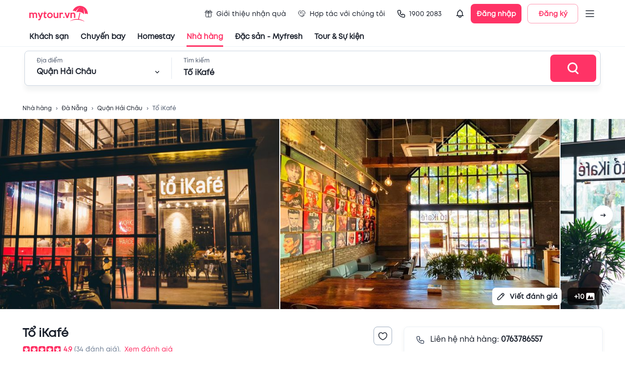

--- FILE ---
content_type: text/html; charset=utf-8
request_url: https://table.mytour.vn/chi-tiet-nha-hang/6973
body_size: 19685
content:
<!DOCTYPE html><html lang="en"><head><meta name="theme-color" content="#00B6F3"/><link rel="preload" href="/fonts/Mt/Mt-Regular.otf" as="font" crossorigin=""/><link rel="preload" href="/fonts/Mt/Mt-Bold.otf" as="font" crossorigin=""/><link rel="preload" href="/fonts/Mt/Mt-SemiBold.otf" as="font" crossorigin=""/><link rel="stylesheet" data-href="https://fonts.googleapis.com/css?family=Roboto:300,400,500,700&amp;display=swap"/><script src="https://accounts.google.com/gsi/client" async="" defer="" type="c45125c107577e379a82d805-text/javascript"></script><script type="c45125c107577e379a82d805-text/javascript">
              (function(w,d,s,l,i){w[l]=w[l]||[];w[l].push({'gtm.start':
              new Date().getTime(),event:'gtm.js'});var f=d.getElementsByTagName(s)[0],
              j=d.createElement(s),dl=l!='dataLayer'?'&l='+l:'';j.async=true;j.src=
              'https://gtm.tripi.vn/gtm.js?id='+i+dl;f.parentNode.insertBefore(j,f);
              })(window,document,'script','dataLayer', 'GTM-5XW6PZ2');
              </script><link rel="preconnect" href="https://fonts.gstatic.com" crossorigin /><meta charSet="utf-8"/><title>Nhà hàng Tổ iKafé | Chuẩn vị Đồ ăn nhanh</title><meta name="viewport" content="initial-scale=1.0, maximum-scale=1.0, width=device-width, user-scalable=no"/><meta name="description" content="Nhà hàng Tổ iKafé mang tới những món ăn Đồ ăn nhanh ngon tuyệt, phù hợp khẩu vị khách Việt cùng không gian trẻ trung, nhà hàng đang có ưu đãi khi đặt bàn qua Mytour. Xem ngay!"/><meta name="keywords" content="Nhà hàng, quán ăn ngon, Tổ iKafé, mytour"/><meta name="csrf-token" content="kh1ez4WH3sozbpbLC7tOumNr81Ut9n2kVwAu1g1S"/><meta http-equiv="x-dns-prefetch-control" content="on"/><link rel="dns-prefetch" href="https://mytourcdn.com/"/><meta name="robots" content="index, follow"/><link rel="alternate" hrefLang="vi" href="https://mytour.vn/"/><link rel="icon" href="/favicon.ico"/><meta property="al:ios:app_name" content="Mytour.vn"/><meta property="al:ios:app_store_id" content="1149730203"/><meta property="al:android:app_name" content="Mytour.vn"/><meta property="al:android:package" content="vn.mytour.apps.android"/><meta property="fb:app_id" content="857393964278669"/><meta property="fb:pages" content="180719541988518"/><meta property="og:image" content="https://media-cdn.tripadvisor.com/media/photo-o/1a/41/50/34/khong-gian-co-working.jpg"/><meta property="og:url" content="https://mytour.vn"/><meta property="og:type" content="website"/><meta property="og:site_name" content="Mytour.vn"/><meta property="og:title" content="Nhà hàng Tổ iKafé | Chuẩn vị Đồ ăn nhanh"/><meta property="og:description" content="Nhà hàng Tổ iKafé mang tới những món ăn Đồ ăn nhanh ngon tuyệt, phù hợp khẩu vị khách Việt cùng không gian trẻ trung, nhà hàng đang có ưu đãi khi đặt bàn qua Mytour. Xem ngay!"/><meta name="next-head-count" content="23"/><link rel="preload" href="/_next/static/css/dc0861a51bf7797a2d80.css" as="style"/><link rel="stylesheet" href="/_next/static/css/dc0861a51bf7797a2d80.css" data-n-g=""/><noscript data-n-css=""></noscript><script defer="" nomodule="" src="/_next/static/chunks/polyfills-a40ef1678bae11e696dba45124eadd70.js" type="c45125c107577e379a82d805-text/javascript"></script><script src="/_next/static/chunks/webpack-99eac4e15b439d11c451.js" defer="" type="c45125c107577e379a82d805-text/javascript"></script><script src="/_next/static/chunks/framework-106d25c2ed81dc45938c.js" defer="" type="c45125c107577e379a82d805-text/javascript"></script><script src="/_next/static/chunks/main-70dd238c7547d384cb83.js" defer="" type="c45125c107577e379a82d805-text/javascript"></script><script src="/_next/static/chunks/pages/_app-6977f1c69eb055451f64.js" defer="" type="c45125c107577e379a82d805-text/javascript"></script><script src="/_next/static/chunks/5480-78d64d723991841c3d5e.js" defer="" type="c45125c107577e379a82d805-text/javascript"></script><script src="/_next/static/chunks/7876-f9b727246a290c507a84.js" defer="" type="c45125c107577e379a82d805-text/javascript"></script><script src="/_next/static/chunks/9606-894ad2e59009161d6d5f.js" defer="" type="c45125c107577e379a82d805-text/javascript"></script><script src="/_next/static/chunks/7994-969c8e1d83db86fdfdc8.js" defer="" type="c45125c107577e379a82d805-text/javascript"></script><script src="/_next/static/chunks/6126-060bab2de2a058231d9e.js" defer="" type="c45125c107577e379a82d805-text/javascript"></script><script src="/_next/static/chunks/3458-33b9ea67422297d205b8.js" defer="" type="c45125c107577e379a82d805-text/javascript"></script><script src="/_next/static/chunks/4659-9f3d261f74e6b7fdae41.js" defer="" type="c45125c107577e379a82d805-text/javascript"></script><script src="/_next/static/chunks/379-8dc4be1a092a18c29677.js" defer="" type="c45125c107577e379a82d805-text/javascript"></script><script src="/_next/static/chunks/3019-fa48ac0206c46ed98e59.js" defer="" type="c45125c107577e379a82d805-text/javascript"></script><script src="/_next/static/chunks/297-c87d9006b76d74d44166.js" defer="" type="c45125c107577e379a82d805-text/javascript"></script><script src="/_next/static/chunks/2540-a3e7f9c353ec26ec31bd.js" defer="" type="c45125c107577e379a82d805-text/javascript"></script><script src="/_next/static/chunks/7667-ec7da793594226ee5e98.js" defer="" type="c45125c107577e379a82d805-text/javascript"></script><script src="/_next/static/chunks/4037-0f762dea07f62a6e1636.js" defer="" type="c45125c107577e379a82d805-text/javascript"></script><script src="/_next/static/chunks/365-57ae8b3aae083d54e641.js" defer="" type="c45125c107577e379a82d805-text/javascript"></script><script src="/_next/static/chunks/8028-9c78be68a1076925b2d2.js" defer="" type="c45125c107577e379a82d805-text/javascript"></script><script src="/_next/static/chunks/6288-a97866208a47f162617b.js" defer="" type="c45125c107577e379a82d805-text/javascript"></script><script src="/_next/static/chunks/pages/chi-tiet-nha-hang/%5Balias%5D-56d25962e66555f8e4b9.js" defer="" type="c45125c107577e379a82d805-text/javascript"></script><script src="/_next/static/P9Jrv6Shag-QnZ0XDeQwo/_buildManifest.js" defer="" type="c45125c107577e379a82d805-text/javascript"></script><script src="/_next/static/P9Jrv6Shag-QnZ0XDeQwo/_ssgManifest.js" defer="" type="c45125c107577e379a82d805-text/javascript"></script><style id="jss-server-side">.jss94 {
  margin: 0 auto;
  max-width: 1188px;
}
@media (max-width:991.95px) {
  .jss94 {
    width: 100%;
    margin: 0;
    padding: 0 25px;
  }
}
  .jss95 {
    width: 100%;
    display: flex;
    overflow-x: auto;
    overflow-y: hidden;
  }
  .jss95::-webkit-scrollbar {
    display: none;
  }
  .jss128 {
    margin: 0 1px;
    overflow: hidden;
    position: relative;
    border-radius: 4px;
    background-color: #CBD5E0;
  }
  .jss129 {
    display: flex;
    align-items: center;
  }
  .jss130 {
    top: 0;
    left: 0;
    width: 100%;
    height: 100%;
    z-index: 2;
    position: absolute;
  }
  .jss225 {
    width: 100%;
    height: 100%;
    position: relative;
  }
  .jss225 .lazyload-wrapper {
    height: 100%;
  }
  .jss226 {
    top: 0;
    left: 0;
    right: 0;
    width: 100%;
    bottom: 0;
    height: 100%;
    display: flex;
    opacity: 1;
    z-index: 1;
    position: absolute;
    transition: opacity 500ms;
    align-items: center;
    justify-content: center;
    background-color: #EDF2F7;
  }
  .jss227 {
    height: 100%;
  }
  .jss228 {
    top: 0;
    left: 0;
    width: 100%;
    height: 100%;
    position: absolute;
    object-fit: cover;
  }
  .jss229 {
    opacity: 0;
    transition: opacity 500ms;
  }
  .jss30 {
    display: flex;
    align-items: center;
    justify-content: center;
  }
  .jss31 {
    width: 408px;
    display: flex;
    outline: none;
    padding: 32px 48px;
    position: relative;
    box-shadow: 0px 3px 5px -1px rgba(0,0,0,0.2),0px 5px 8px 0px rgba(0,0,0,0.14),0px 1px 14px 0px rgba(0,0,0,0.12);
    align-items: center;
    border-radius: 8px;
    flex-direction: column;
    background-color: #ffffff;
  }
  .jss32 {
    top: 4px;
    right: 4px;
    position: absolute;
  }
  .jss33 {
    display: flex;
    align-items: center;
    justify-content: center;
  }
  .jss34 {
    width: 408px;
    display: flex;
    outline: none;
    padding: 32px 48px;
    position: relative;
    box-shadow: 0px 3px 5px -1px rgba(0,0,0,0.2),0px 5px 8px 0px rgba(0,0,0,0.14),0px 1px 14px 0px rgba(0,0,0,0.12);
    align-items: center;
    border-radius: 8px;
    flex-direction: column;
    background-color: #ffffff;
  }
  .jss35 {
    top: 4px;
    right: 4px;
    position: absolute;
  }
  .jss36 {
    top: 4px;
    left: 4px;
    position: absolute;
  }
  .jss37 {
    display: flex;
    align-items: center;
    justify-content: center;
  }
  .jss38 {
    width: 408px;
    display: flex;
    outline: none;
    padding: 32px 48px;
    position: relative;
    box-shadow: 0px 3px 5px -1px rgba(0,0,0,0.2),0px 5px 8px 0px rgba(0,0,0,0.14),0px 1px 14px 0px rgba(0,0,0,0.12);
    align-items: center;
    border-radius: 8px;
    flex-direction: column;
    background-color: #ffffff;
  }
  .jss39 {
    top: 4px;
    right: 4px;
    position: absolute;
  }
  .jss40 {
    top: 4px;
    left: 4px;
    position: absolute;
  }
  .jss19 {
    cursor: pointer;
    display: flex;
    position: relative;
    align-items: center;
  }
  .jss20 {
    top: 46px;
    width: 220px;
    border: 1px solid #EDF2F7;
    opacity: 0;
    padding: 10px 8px;
    z-index: 1001;
    position: absolute;
    background: white;
    box-shadow: 0px 8px 8px rgba(0, 0, 0, 0.1);
    box-sizing: border-box;
    transition: all 0.3s;
    border-radius: 8px;
  }
  .jss21 {
    opacity: 1;
  }
  .jss22 {
    width: 100%;
    position: relative;
  }
  .jss23 {
    display: flex;
    padding: 14px 0;
    align-items: center;
    padding-left: 8px;
    border-radius: 8px;
  }
  .jss23:hover {
    background-color: #EDF2F7;
  }
  .jss24 {
    color: #1A202C;
    font-size: 14px;
    line-height: 17px;
  }
  .jss25 {
    display: flex;
    padding: 2px;
    align-items: center;
    border-radius: 100px;
    background-color: #ffffff;
  }
  .jss26 {
    width: 36px;
    height: 36px;
  }
  .jss27 {
    color: #ffffff;
    width: 36px;
    height: 36px;
    font-size: 12px;
    font-weight: 600;
    background-color: #00B6F3;
  }
  .jss28 {
    width: 104px;
    height: 40px;
    padding: 0;
    font-size: 14px;
    box-shadow: none;
    font-weight: 600;
    line-height: 17px;
    border-radius: 8px;
  }
  .jss29 {
    margin-left: 12px;
  }
  .jss7 {
    color: #1a202c;
    width: 100%;
    cursor: pointer;
    height: 96px;
    padding: 0px 60px;
    font-size: 14px;
    background: #fff;
    transition: all 0.3s;
    line-height: 17px;
    border-bottom: 1px solid #EDF2F7;
  }
  .jss8 {
    height: 56px;
    display: flex;
    align-items: center;
    justify-content: space-between;
  }
  .jss9 {
    display: none;
  }
  .jss10 {
    color: inherit !important;
    display: flex;
    align-items: center;
  }
  .jss11 {
    color: #1a202c;
    height: 40px;
    margin: 0 -60px;
    display: flex;
    padding: 0 60px;
    align-items: center;
  }
  .jss12 {
    color: #1A202C !important;
    cursor: pointer;
    height: 100%;
    display: flex;
    position: relative;
    font-size: 15px;
    transition: all 0.3s;
    align-items: center;
    font-weight: 600;
    line-height: 18px;
    margin-right: 24px;
  }
  .jss12:hover {
    color: #FF3366 !important;
    text-decoration: none;
  }
  .jss13 {
    color: #FF3366;
  }
  .jss14 {
    margin-right: 4px;
  }
  .jss15 {
    display: flex;
    padding: 10px 8px;
    transition: all 0.3s;
    align-items: center;
    font-weight: normal;
    margin-right: 8px;
    border-radius: 100px;
  }
  .jss16:hover {
    background-color: #EDF2F7;
  }
  .jss17 {
    left: 0;
    width: 100%;
    bottom: 0;
    display: flex;
    position: absolute;
    justify-content: center;
  }
  .jss18 {
    width: 100%;
    height: 3px;
  }
  .jss56 {
    top: 80px;
    width: 395px;
    border: 1px solid #E2E8F0;
    height: 0;
    opacity: 0;
    z-index: 1000;
    position: absolute;
    background: #ffffff;
    box-shadow: 0px 8px 8px rgba(0, 0, 0, 0.1);
    transition: all 0.3s;
    border-radius: 8px;
  }
  .jss57 {
    height: 0;
    display: flex;
    padding: 0 24px;
    transition: all 0.5s;
    justify-content: space-between;
  }
  .jss58 {
    height: 40px;
  }
  .jss59 {
    cursor: pointer;
  }
  .jss60 {
    height: 464px;
    opacity: 1;
    padding: 16px 0;
  }
  .jss61 {
    width: 100%;
  }
  .jss62 {
    left: 12px;
    z-index: 1;
    position: absolute;
  }
  .jss63 {
    padding: 0 0 0 48px !important;
  }
  .jss64 {
    overflow: auto;
    padding-top: 12px;
    padding-left: 12px;
  }
  .jss65 {
    cursor: pointer;
    height: 40px;
    display: flex;
    padding: 0 12px;
    transition: all 0.3s;
    align-items: center;
    border-radius: 8px;
    justify-content: space-between;
  }
  .jss65:hover {
    background-color: #EDF2F7;
  }
  .jss66 {
    top: 80px;
    right: 100px;
    width: calc(100% - 400px);
    border: 1px solid #E2E8F0;
    height: 0;
    opacity: 0;
    z-index: 1000;
    position: absolute;
    background: #ffffff;
    box-shadow: 0px 8px 8px rgba(0, 0, 0, 0.1);
    overflow-x: hidden;
    overflow-y: auto;
    transition: all 0.3s;
    border-radius: 8px;
  }
  .jss67::-webkit-scrollbar {
    display: none;
  }
  .jss68 {
    height: 560px;
    opacity: 1;
    padding: 16px 16px;
  }
@media (max-width:991.95px) {
  .jss68 {
    height: 400px;
  }
}
  .jss69 {
    display: flex;
  }
  .jss70 {
    width: 50%;
    border-right: 1px solid #EDF2F7;
  }
  .jss71 {
    margin: -4px -8px;
    display: flex;
    flex-wrap: wrap;
  }
  .jss72 {
    cursor: pointer;
    margin: 4px 8px;
    display: flex;
    padding: 8px 10px;
    transition: all 0.3s;
    align-items: center;
    border-radius: 100px;
    justify-content: space-between;
  }
  .jss73 {
    margin: -4;
    display: flex;
    flex-wrap: wrap;
  }
  .jss74 {
    cursor: pointer;
    margin: 4px;
    display: inline-block;
    padding: 9px 16px;
    overflow: hidden;
    max-width: 160px;
    transition: all 0.5s;
    white-space: nowrap;
    border-radius: 100px;
    text-overflow: ellipsis;
    background-color: #EDF2F7;
  }
  .jss74:hover {
    background-color: #E2E8F0;
  }
  .jss75 {
    width: 50%;
    padding-left: 18px;
  }
  .jss76 {
    display: grid;
    padding-top: 24px;
    grid-template-columns: repeat(4, 1fr);
  }
@media (max-width:991.95px) {
  .jss76 {
    grid-template-columns: repeat(3, 1fr);
  }
}
  .jss77 {
    cursor: pointer;
    display: flex;
    text-align: center;
    transition: all 0.5s;
    align-items: center;
    flex-direction: column;
    padding-bottom: 8px;
  }
  .jss77:hover {
    border-radius: 8px;
    background-color: #EDF2F7;
  }
  .jss78 {
    width: 84px;
    height: 84px;
    object-fit: fill;
    border-radius: 100px;
    margin-bottom: 12px;
  }
  .jss79 {
    display: flex;
    align-items: center;
    flex-direction: column;
  }
  .jss80 {
    color: #ffffff;
    padding: 12px 24px;
    font-size: 16px;
    font-weight: 600;
    line-height: 22px;
    border-radius: 8px;
  }
  .jss81 {
    margin: 0 -12px;
    display: flex;
    flex-direction: column;
  }
  .jss82 {
    cursor: pointer;
    display: flex;
    padding: 10px 12px;
    transition: all 0.3s;
    align-items: center;
    border-bottom: 1px solid #EDF2F7;
  }
  .jss82:hover {
    background-color: #EDF2F7;
  }
  .jss83 {
    width: 48px;
    height: 48px;
    object-fit: cover;
    border-radius: 8px;
  }
  .jss84 {
    display: flex;
    align-items: center;
    justify-content: center;
    background-color: #EDF2F7;
  }
  .jss85 {
    display: flex;
    min-height: 48px;
    padding-left: 12px;
    flex-direction: column;
    justify-content: space-around;
  }
  .jss86 {
    height: 100%;
    display: flex;
    align-items: center;
    flex-direction: column;
    justify-content: center;
  }
  .jss87 {
    border: 1px solid #FF3366;
  }
  .jss88 {
    padding: 8px;
    transition: all 0.5s;
    margin-left: -8px;
    border-radius: 4px;
  }
  .jss88:hover {
    background-color: #EDF2F7;
  }
  .jss89 {
    margin-right: 8px;
  }
  .jss90 {
    color: #4F46E5;
    width: fit-content;
    height: 21px;
    margin: 4px 0;
    display: flex;
    padding: 0 4px;
    position: relative;
    background: linear-gradient(90deg, rgba(79, 70, 229, 0.15) 0%, rgba(79, 70, 229, 0) 100%);
    align-items: center;
    border-radius: 4px;
    justify-content: center;
  }
  .jss41 {
    color: #ffffff;
    font-size: 30px;
    font-weight: 600;
    line-height: 36px;
    padding-left: 24px;
    padding-bottom: 16px;
  }
  .jss42 {
    width: 100%;
    height: 72px;
    display: flex;
    padding: 0 8px 0 24px;
    align-items: center;
    border-radius: 8px;
    justify-content: space-between;
    background-color: #ffffff;
  }
  .jss43 {
    width: 100%;
    display: flex;
    padding-right: 24px;
  }
  .jss44 {
    position: relative;
  }
  .jss45 {
    width: 0;
    bottom: 0;
    height: 3px;
    position: absolute;
    background-color: #FF3366;
  }
  .jss46 {
    left: 24px;
    width: 252px;
    transition: all 0.3s;
  }
  .jss47 {
    width: calc(100% - 448px);
    transform: translate(324px,0px);
    transition: all 0.3s;
  }
  .jss48 {
    width: 252px;
    display: flex;
    flex-direction: column;
  }
  .jss49 {
    display: flex;
    align-items: center;
    padding-top: 6px;
    justify-content: space-between;
  }
  .jss50 {
    width: 1px;
    height: 44px;
    margin: 0 24px;
    background: #E2E8F0;
  }
  .jss51 {
    width: 100%;
    display: flex;
    flex-direction: column;
  }
  .jss52 {
    color: #1a202c;
    width: 480px;
    font-size: 16px;
    margin-top: 6px;
    font-weight: 600;
    line-height: 19px;
  }
  .jss53 {
    padding: 0;
  }
  .jss54 {
    width: 100px;
    height: 56px;
    display: flex;
    align-items: center;
    border-radius: 8px;
    justify-content: center;
  }
  .jss55 {
    top: 0;
    width: 100%;
    padding: 8px 0;
    z-index: 1000;
    position: fixed;
    border-bottom: 1px solid #EDF2F7;
    background-color: #ffffff;
  }
  .jss6 {
    top: 0;
    width: 100%;
    z-index: 1000;
    position: sticky;
    background-color: #fff;
  }
  .jss1 {
    top: 0;
    left: 0;
    right: 0;
    bottom: 0;
    position: fixed;
    background: rgba(255,255,255,0.3);
    transition: all 0.15s ease-in;
  }
  .jss2 {
    opacity: 1;
    z-index: 99999;
  }
  .jss3 {
    display: none;
    opacity: 0;
    z-index: -1;
  }
  .jss4 {
    top: 50%;
    left: 50%;
    width: 80px;
    height: 80px;
    display: flex;
    z-index: 99999;
    position: fixed;
    transform: translate(-50%, -50%);
    background: rgba(255, 255, 255, 0.5);
    align-items: center;
    border-radius: 8px;
  }
  .jss5 {
    width: 40px;
    border: 4px solid #d4d4d4;
    height: 40px;
    margin: 0 auto;
    animation:  spin 1s linear infinite;
    background: rgba(255, 255, 255, 0.9);
    border-top: 4px solid #FF3366;
    border-radius: 50%;
    webkit-animation: spin 2s linear infinite;
  }
  .jss131 {
    color: #1a202c;
    font-size: 14px;
  }
  .jss211 {
    width: 100%;
    background: #F7FAFC;
    margin-top: 60px;
    padding-top: 40px;
  }
  .jss212 {
    width: 100%;
    margin: 0 auto;
    max-width: 1188px;
  }
  .jss213 {
    font-size: 14px;
    font-weight: 600;
    line-height: 17px;
    margin-bottom: 8px;
  }
  .jss214 {
    color: #4A5568;
    font-size: 12px;
    line-height: 24px;
  }
  .jss215 {
    width: 100%;
    height: 1px;
    background: #DBE8ED;
    margin-top: 20px;
  }
  .jss216 {
    width: 100%;
    display: flex;
    margin-top: 15px;
  }
  .jss217 {
    color: #4A5568;
    text-decoration: none;
  }
  .jss217:hover {
    color: #00B6F3;
  }
  .jss218 {
    width: 165px;
    height: 44px;
  }
  .jss197::-webkit-scrollbar {
    display: none;
  }
  .jss198 {
    width: 630px;
    padding: 44px 24px 0px 24px;
    position: relative;
    border-radius: 8px 0px 0px 8px;
  }
  .jss199 {
    top: 0;
    right: 0;
    z-index: 1;
    position: absolute;
  }
  .jss200 {
    width: 582px;
    height: 332px;
    display: flex !important;
    align-items: center;
    justify-content: center;
  }
  .jss201 {
    display: flex;
    align-items: center;
  }
  .jss202 {
    color: #48BB78;
    padding: 2px 6px;
    margin-right: 14px;
    border-radius: 4px;
    background-color: rgba(72,187,120,0.1);
  }
  .jss203 {
    color: #FF3366;
    padding: 2px 6px;
    border-radius: 4px;
    background-color: rgba(255,51,102,0.1);
  }
  .jss204 {
    margin: 18px 0;
    display: flex;
    padding: 12px 16px;
    align-items: center;
    border-radius: 8px;
    background-color: rgba(255,155,37,0.1);
  }
  .jss205 {
    padding: 1px 3px;
    border-radius: 3px;
    background-color: #FF3366;
  }
  .jss206 {
    display: flex;
    padding-bottom: 16px;
  }
  .jss207 {
    display: flex;
    margin-left: 12px;
    flex-direction: column;
  }
  .jss208 {
    left: -24px;
    right: -24px;
    bottom: 0;
    margin: 0 -24px;
    display: flex;
    padding: 12px 24px;
    position: sticky;
    border-top: 1px solid #EDF2F7;
    align-items: center;
    justify-content: flex-end;
    background-color: #fff;
  }
  .jss209 {
    width: 156px;
    height: 44px;
    font-size: 16px;
    font-weight: 600;
    line-height: 19px;
    border-radius: 8px;
  }
  .jss210 {
    heigh: 32;
    width: 32px;
    background-color: #EDF2F7;
  }
  .jss210:disabled {
    background: #E3E8EE;
  }
  .jss219 {
    width: 100%;
    background: #F7FAFC;
    padding-top: 24px;
    padding-bottom: 24px;
  }
  .jss220 {
    width: 100%;
    margin: 0 auto;
    max-width: 1188px;
  }
  .jss221 {
    color: #4A5568;
    font-size: 12px;
    line-height: 24px;
  }
  .jss222 {
    text-align: center;
  }
  .jss223 {
    margin: 12px 0 20px 0;
    display: flex;
    align-items: center;
    justify-content: center;
  }
  .jss224 {
    width: 392px;
    height: 32px;
  }
  .jss187 {
    width: 100%;
    display: flex;
    justify-content: center;
  }
  .jss188 {
    width: 740px;
    position: relative;
  }
  .jss189 {
    top: 0;
    width: 100%;
    z-index: 1000;
    position: sticky;
    padding-bottom: 16px;
    background-color: #fff;
  }
  .jss190 {
    top: 5px;
    right: 0;
    z-index: 10000;
    position: absolute;
  }
  .jss191 {
    color: #1a202c;
    font-size: 16px;
    font-weight: 600;
    line-height: 19px;
  }
  .jss192 {
    color: #FF3366 !important;
  }
  .jss193 {
    background-color: #FF3366;
  }
  .jss194 {
    display: flex;
    flex-wrap: wrap;
  }
  .jss195 {
    width: 100%;
    height: 100%;
    object-fit: cover;
  }
  .jss196 {
    height: 300px;
    display: flex;
    align-items: center;
    flex-direction: column;
    justify-content: center;
  }
  .jss96 {
    top: 76px;
    width: 100%;
    height: 54px;
    display: none;
    opacity: 1;
    z-index: 998;
    position: sticky;
    transition: all 0.3s;
    border-bottom: 1px solid #EDF2F7;
    background-color: #ffffff;
  }
  .jss97 {
    display: block;
  }
  .jss98 {
    height: 100%;
    margin: 0 -12px;
    display: flex;
    align-items: center;
    padding-top: 24px;
  }
  .jss99 {
    cursor: pointer;
    margin: 0 12px;
    display: flex;
    font-size: 16px;
    transition: all 0.3s;
    font-weight: 600;
    line-height: 18px;
    flex-direction: column;
  }
  .jss100 {
    color: #FF3366;
  }
  .jss101 {
    width: 100%;
    height: 2px;
    opacity: 0;
    margin-top: 10px;
    transition: all 0.3s;
    background-color: #FF3366;
  }
  .jss102 {
    opacity: 1;
  }
  .jss132 {
    border-radius: 8px;
  }
  .jss132::-webkit-scrollbar {
    display: none;
  }
  .jss133 {
    width: 400px;
    display: flex;
    padding: 24px;
    border-radius: 8px;
    flex-direction: column;
  }
  .jss134 {
    top: 0;
    right: 0;
    z-index: 1;
    position: absolute;
  }
  .jss135 {
    margin: 8px 0;
    display: flex;
    align-items: center;
  }
  .jss136 {
    width: 24px;
    height: 24px;
    margin-right: 12px;
  }
  .jss110 {
    width: 100%;
    display: flex;
    flex-direction: column;
  }
  .jss111 {
    display: flex;
    align-items: center;
    padding-bottom: 8px;
  }
  .jss112 {
    width: 1px;
    height: 14px;
    margin-right: 6px;
    background-color: #FF9B25;
  }
  .jss113 {
    display: flex;
    margin-top: 4px;
    align-items: center;
  }
  .jss114 {
    color: #4F46E5;
    width: fit-content;
    height: 21px;
    display: flex;
    padding: 0 4px;
    position: relative;
    background: linear-gradient(90deg, rgba(79, 70, 229, 0.15) 0%, rgba(79, 70, 229, 0) 100%);
    align-items: center;
    border-radius: 4px;
    margin-bottom: 16px;
    justify-content: center;
  }
  .jss115 {
    width: 100%;
    display: flex;
    padding: 16px;
    align-items: center;
    border-radius: 8px;
    margin-bottom: 8px;
    background-color: #F7FAFC;
  }
  .jss116 {
    display: flex;
    margin-left: 12px;
    flex-direction: column;
  }
  .jss117 {
    width: 64px;
    border: 1px solid #EDF2F7;
    height: 64px;
    display: flex;
    align-items: center;
    border-radius: 8px;
    justify-content: center;
    background-color: #ffffff;
  }
  .jss118 {
    display: flex;
    align-items: center;
  }
  .jss119 {
    padding: 24px 0;
    border-bottom: 1px solid #EDF2F7;
    margin-bottom: 20px;
  }
  .jss120 {
    margin: 0 6px;
    display: flex;
    align-items: center;
    flex-direction: column;
  }
  .jss121 {
    width: 24px;
    height: 24px;
    margin-bottom: 12px;
  }
  .jss122 {
    width: 120px;
    display: inline-block;
    overflow: hidden !important;
    text-align: center;
    white-space: nowrap;
    text-overflow: ellipsis;
  }
  .jss123 {
    color: #FF3366;
    width: 56px;
    cursor: pointer;
    height: 56px;
    display: flex;
    font-size: 16px;
    align-items: center;
    font-weight: 600;
    line-height: 19px;
    margin-left: 6px;
    border-radius: 100px;
    justify-content: center;
    background-color: rgba(255,51,102, 0.1);
  }
  .jss124 {
    display: flex;
    align-items: flex-start;
    margin-bottom: 8px;
    justify-content: space-between;
  }
  .jss125 {
    display: flex;
    align-items: center;
  }
  .jss126 {
    font-size: 20px;
    font-weight: 600;
    line-height: 24px;
  }
  .jss127 {
    display: -webkit-box;
    overflow: hidden;
    -webkit-box-orient: vertical;
    -webkit-line-clamp: 6;
  }
  .jss144 {
    padding-top: 32px;
  }
  .jss145 {
    width: 100%;
    margin: -16px -8px;
    display: flex;
    flex-wrap: wrap;
  }
  .jss146 {
    color: #FF3366;
    height: 44px;
    font-size: 16px;
    font-weight: 600;
    border-radius: 8px;
  }
  .jss147 {
    width: 100%;
    margin: 0 -8px;
    display: flex;
    align-items: center;
  }
  .jss148 {
    width: 144px;
    cursor: pointer;
    height: 144px;
    margin: 0 8px;
    position: relative;
  }
  .jss149 {
    width: 144px;
    height: 144px;
  }
  .jss150 {
    top: 0;
    left: 0;
    color: #ffffff;
    width: 100%;
    height: 100%;
    display: flex;
    position: absolute;
    font-size: 22px;
    align-items: center;
    font-weight: 600;
    line-height: 26px;
    border-radius: 8px;
    justify-content: center;
    background-color: rgba(0, 0, 0, 0.6);
  }
  .jss164 {
    width: 750px;
    padding: 24px;
    position: relative;
  }
  .jss165 {
    top: 0;
    right: 0;
    position: absolute;
  }
  .jss166 {
    border: 1px solid #E2E8F0;
    padding: 16px;
    border-radius: 8px;
  }
  .jss167 {
    border-color: #CBD5E0;
    border-radius: 8px;
  }
  .jss168 {
    width: calc(100%);
    margin: 0 -6px;
    display: flex;
    flex-wrap: wrap;
    align-items: center;
  }
  .jss169 {
    width: 64px;
    border: 1px dashed #CBD5E0;
    cursor: pointer;
    height: 64px;
    margin: 6px;
    display: flex;
    background: #F7FAFC;
    align-items: center;
    border-radius: 8px;
    justify-content: center;
  }
  .jss170 {
    width: 64px;
    height: 64px;
    margin: 6px;
    display: flex;
    position: relative;
    background: #F7FAFC;
    align-items: center;
    border-radius: 8px;
    justify-content: center;
  }
  .jss171 {
    width: 160px;
    height: 44px;
    font-size: 16px;
    margin-top: 6px;
    font-weight: 600;
    line-height: 19px;
    border-radius: 8px;
  }
  .jss172 {
    width: 100%;
    display: flex;
    align-items: center;
  }
  .jss173 {
    border-radius: 8px;
  }
  .jss151 {
    border-top: 1px solid #EDF2F7;
    margin-top: 32px;
    padding-top: 32px;
  }
  .jss152 {
    display: flex;
    align-items: center;
    justify-content: space-between;
  }
  .jss154 {
    width: 175px;
    height: 36px;
    display: flex;
    align-items: center;
    border-radius: 8px;
  }
  .jss155 {
    margin: 16px 0 32px;
    display: flex;
    padding: 24px 32px;
    align-items: center;
    border-radius: 8px;
    background-color: #F7FAFC;
  }
  .jss156 {
    display: flex;
    flex-direction: column;
  }
  .jss157 {
    width: 100%;
    margin: 0 -8px;
    display: flex;
    align-items: center;
  }
  .jss158 {
    width: 96px;
    cursor: pointer;
    height: 96px;
    margin: 0 8px;
    position: relative;
  }
  .jss159 {
    width: 96px;
    height: 96px;
  }
  .jss160 {
    top: 0;
    left: 0;
    color: #ffffff;
    width: 100%;
    height: 100%;
    display: flex;
    position: absolute;
    font-size: 22px;
    align-items: center;
    font-weight: 600;
    line-height: 26px;
    border-radius: 8px;
    justify-content: center;
    background-color: rgba(0, 0, 0, 0.6);
  }
  .jss161 {
    margin: 12px 0;
    display: flex;
    justify-content: center;
  }
  .jss161 .MuiPaginationItem-textPrimary.Mui-selected {
    color: white;
  }
  .jss161 .MuiPaginationItem-page:hover {
    color: #1A202C;
    background: #E2E8F0;
  }
  .jss162 {
    height: 36px;
    font-weight: 600;
    border-radius: 8px;
  }
  .jss163 {
    height: 196px;
    margin: 16px 0px 24px 0px;
    display: flex;
    padding: 16px;
    align-items: center;
    border-radius: 8px;
    flex-direction: column;
    justify-content: center;
    background-color: #F7FAFC;
  }
  .jss142 {
    padding-top: 12px;
  }
  .jss143 {
    color: #FF3366;
    height: 44px;
    font-size: 16px;
    font-weight: 600;
    border-radius: 8px;
  }

  .jss103 {
    width: 100%;
    position: relative;
  }
  .jss104 > .slick-list {
    width: calc(100% + 1px);
    margin: 0 -1px;
  }
  .jss105 {
    width: 572px !important;
    height: 390px;
    margin: 0 1px;
    position: relative;
  }
  .jss106 {
    width: 100%;
    height: 100%;
    object-fit: cover;
  }
  .jss107 {
    width: 100%;
    bottom: 12px;
    z-index: 20;
    position: absolute;
  }
  .jss108 {
    width: 142px;
    cursor: pointer;
    height: 36px;
    display: flex;
    align-items: center;
    font-weight: 600;
    margin-right: 12px;
    border-radius: 8px;
    justify-content: center;
    background-color: #ffffff;
  }
  .jss109 {
    color: #ffffff;
    width: 72px;
    height: 36px;
    display: flex;
    align-items: center;
    font-weight: 600;
    border-radius: 8px;
    justify-content: center;
    background-color: rgba(0,0,0,0.7);
  }
  .jss174 {
    border: 1px solid #EDF2F7;
    display: flex;
    padding: 16px 0;
    box-shadow: 0px 3px 8px rgba(0, 0, 0, 0.06);
    border-radius: 8px;
    flex-direction: column;
  }
  .jss175 {
    display: flex;
    padding: 0 24px 18px;
    align-items: center;
  }
  .jss176 {
    width: calc(100% - 48px);
    height: 136px;
    margin: 0 24px;
    overflow: hidden;
    border-radius: 8px;
  }
  .jss179 {
    cursor: pointer;
    height: calc(100% - 8px);
    padding: 8px;
    min-height: 210px;
    transition: box-shadow 0.4s;
    border-radius: 8px;
    margin-bottom: 8px;
  }
  .jss179:hover {
    outline: 1px solid #EDF2F7;
    box-shadow: 0px 4px 4px rgba(0, 0, 0, 0.06);
  }
  .jss180 {
    width: 100%;
    outline: 1px solid rgba(0, 0, 0, 0.05);
    min-height: 216px;
    object-fit: cover;
    border-radius: 9px;
  }
  .jss181 {
    display: flex;
    align-items: center;
  }
  .jss182 {
    top: 8px;
    right: 8px;
    z-index: 1;
    position: absolute;
  }
  .jss183 {
    display: -webkit-box;
    overflow: hidden;
    -webkit-box-orient: vertical;
    -webkit-line-clamp: 1;
  }
  .jss184 {
    display: -webkit-box;
    overflow: hidden;
    -webkit-box-orient: vertical;
    -webkit-line-clamp: 2;
  }
  .jss185 {
    margin-top: 12px;
  }
  .jss186 {
    color: #4F46E5;
    width: fit-content;
    height: 21px;
    display: flex;
    padding: 0 4px;
    position: relative;
    background: linear-gradient(90deg, rgba(79, 70, 229, 0.15) 0%, rgba(79, 70, 229, 0) 100%);
    margin-top: 6px;
    align-items: center;
    border-radius: 4px;
    justify-content: center;
  }
  .jss177 {
    padding-top: 32px;
  }
  .jss178 {
    display: grid;
    grid-template-columns: repeat(3, 1fr);
  }
  .jss137 {
    border: 1px dashed #D4EADB;
    cursor: pointer;
    margin: 10px 0 30px;
    padding: 0 16px;
    background: rgba(72, 187, 120, 0.05);
    border-radius: 8px;
  }
  .jss138 {
    display: flex;
    padding: 12px 0;
    align-items: center;
  }
  .jss139 {
    width: 75%;
    display: flex;
    align-items: center;
  }
  .jss140 {
    display: flex;
    padding-left: 16px;
    flex-direction: column;
  }
  .jss141 {
    display: -webkit-box;
    overflow: hidden;
    -webkit-box-orient: vertical;
    -webkit-line-clamp: 2;
  }
  .jss92 {
    width: 100%;
  }
  .jss93 {
    color: #4A5568;
    font-size: 12px;
    transition: all 0.3s;
    line-height: 14px;
    text-decoration: none;
  }
  .jss93:hover {
    color: #FF3366;
  }
  .jss91 {
    display: flex;
    padding: 32px 0 56px;
    min-height: 1000px;
    background-color: #ffffff;
  }</style><style data-href="https://fonts.googleapis.com/css?family=Roboto:300,400,500,700&display=swap">@font-face{font-family:'Roboto';font-style:normal;font-weight:300;font-display:swap;src:url(https://fonts.gstatic.com/s/roboto/v30/KFOlCnqEu92Fr1MmSU5fBBc-.woff) format('woff')}@font-face{font-family:'Roboto';font-style:normal;font-weight:400;font-display:swap;src:url(https://fonts.gstatic.com/s/roboto/v30/KFOmCnqEu92Fr1Mu4mxM.woff) format('woff')}@font-face{font-family:'Roboto';font-style:normal;font-weight:500;font-display:swap;src:url(https://fonts.gstatic.com/s/roboto/v30/KFOlCnqEu92Fr1MmEU9fBBc-.woff) format('woff')}@font-face{font-family:'Roboto';font-style:normal;font-weight:700;font-display:swap;src:url(https://fonts.gstatic.com/s/roboto/v30/KFOlCnqEu92Fr1MmWUlfBBc-.woff) format('woff')}@font-face{font-family:'Roboto';font-style:normal;font-weight:300;font-display:swap;src:url(https://fonts.gstatic.com/s/roboto/v30/KFOlCnqEu92Fr1MmSU5fCRc4AMP6lbBP.woff2) format('woff2');unicode-range:U+0460-052F,U+1C80-1C88,U+20B4,U+2DE0-2DFF,U+A640-A69F,U+FE2E-FE2F}@font-face{font-family:'Roboto';font-style:normal;font-weight:300;font-display:swap;src:url(https://fonts.gstatic.com/s/roboto/v30/KFOlCnqEu92Fr1MmSU5fABc4AMP6lbBP.woff2) format('woff2');unicode-range:U+0301,U+0400-045F,U+0490-0491,U+04B0-04B1,U+2116}@font-face{font-family:'Roboto';font-style:normal;font-weight:300;font-display:swap;src:url(https://fonts.gstatic.com/s/roboto/v30/KFOlCnqEu92Fr1MmSU5fCBc4AMP6lbBP.woff2) format('woff2');unicode-range:U+1F00-1FFF}@font-face{font-family:'Roboto';font-style:normal;font-weight:300;font-display:swap;src:url(https://fonts.gstatic.com/s/roboto/v30/KFOlCnqEu92Fr1MmSU5fBxc4AMP6lbBP.woff2) format('woff2');unicode-range:U+0370-03FF}@font-face{font-family:'Roboto';font-style:normal;font-weight:300;font-display:swap;src:url(https://fonts.gstatic.com/s/roboto/v30/KFOlCnqEu92Fr1MmSU5fCxc4AMP6lbBP.woff2) format('woff2');unicode-range:U+0102-0103,U+0110-0111,U+0128-0129,U+0168-0169,U+01A0-01A1,U+01AF-01B0,U+1EA0-1EF9,U+20AB}@font-face{font-family:'Roboto';font-style:normal;font-weight:300;font-display:swap;src:url(https://fonts.gstatic.com/s/roboto/v30/KFOlCnqEu92Fr1MmSU5fChc4AMP6lbBP.woff2) format('woff2');unicode-range:U+0100-024F,U+0259,U+1E00-1EFF,U+2020,U+20A0-20AB,U+20AD-20CF,U+2113,U+2C60-2C7F,U+A720-A7FF}@font-face{font-family:'Roboto';font-style:normal;font-weight:300;font-display:swap;src:url(https://fonts.gstatic.com/s/roboto/v30/KFOlCnqEu92Fr1MmSU5fBBc4AMP6lQ.woff2) format('woff2');unicode-range:U+0000-00FF,U+0131,U+0152-0153,U+02BB-02BC,U+02C6,U+02DA,U+02DC,U+2000-206F,U+2074,U+20AC,U+2122,U+2191,U+2193,U+2212,U+2215,U+FEFF,U+FFFD}@font-face{font-family:'Roboto';font-style:normal;font-weight:400;font-display:swap;src:url(https://fonts.gstatic.com/s/roboto/v30/KFOmCnqEu92Fr1Mu72xKKTU1Kvnz.woff2) format('woff2');unicode-range:U+0460-052F,U+1C80-1C88,U+20B4,U+2DE0-2DFF,U+A640-A69F,U+FE2E-FE2F}@font-face{font-family:'Roboto';font-style:normal;font-weight:400;font-display:swap;src:url(https://fonts.gstatic.com/s/roboto/v30/KFOmCnqEu92Fr1Mu5mxKKTU1Kvnz.woff2) format('woff2');unicode-range:U+0301,U+0400-045F,U+0490-0491,U+04B0-04B1,U+2116}@font-face{font-family:'Roboto';font-style:normal;font-weight:400;font-display:swap;src:url(https://fonts.gstatic.com/s/roboto/v30/KFOmCnqEu92Fr1Mu7mxKKTU1Kvnz.woff2) format('woff2');unicode-range:U+1F00-1FFF}@font-face{font-family:'Roboto';font-style:normal;font-weight:400;font-display:swap;src:url(https://fonts.gstatic.com/s/roboto/v30/KFOmCnqEu92Fr1Mu4WxKKTU1Kvnz.woff2) format('woff2');unicode-range:U+0370-03FF}@font-face{font-family:'Roboto';font-style:normal;font-weight:400;font-display:swap;src:url(https://fonts.gstatic.com/s/roboto/v30/KFOmCnqEu92Fr1Mu7WxKKTU1Kvnz.woff2) format('woff2');unicode-range:U+0102-0103,U+0110-0111,U+0128-0129,U+0168-0169,U+01A0-01A1,U+01AF-01B0,U+1EA0-1EF9,U+20AB}@font-face{font-family:'Roboto';font-style:normal;font-weight:400;font-display:swap;src:url(https://fonts.gstatic.com/s/roboto/v30/KFOmCnqEu92Fr1Mu7GxKKTU1Kvnz.woff2) format('woff2');unicode-range:U+0100-024F,U+0259,U+1E00-1EFF,U+2020,U+20A0-20AB,U+20AD-20CF,U+2113,U+2C60-2C7F,U+A720-A7FF}@font-face{font-family:'Roboto';font-style:normal;font-weight:400;font-display:swap;src:url(https://fonts.gstatic.com/s/roboto/v30/KFOmCnqEu92Fr1Mu4mxKKTU1Kg.woff2) format('woff2');unicode-range:U+0000-00FF,U+0131,U+0152-0153,U+02BB-02BC,U+02C6,U+02DA,U+02DC,U+2000-206F,U+2074,U+20AC,U+2122,U+2191,U+2193,U+2212,U+2215,U+FEFF,U+FFFD}@font-face{font-family:'Roboto';font-style:normal;font-weight:500;font-display:swap;src:url(https://fonts.gstatic.com/s/roboto/v30/KFOlCnqEu92Fr1MmEU9fCRc4AMP6lbBP.woff2) format('woff2');unicode-range:U+0460-052F,U+1C80-1C88,U+20B4,U+2DE0-2DFF,U+A640-A69F,U+FE2E-FE2F}@font-face{font-family:'Roboto';font-style:normal;font-weight:500;font-display:swap;src:url(https://fonts.gstatic.com/s/roboto/v30/KFOlCnqEu92Fr1MmEU9fABc4AMP6lbBP.woff2) format('woff2');unicode-range:U+0301,U+0400-045F,U+0490-0491,U+04B0-04B1,U+2116}@font-face{font-family:'Roboto';font-style:normal;font-weight:500;font-display:swap;src:url(https://fonts.gstatic.com/s/roboto/v30/KFOlCnqEu92Fr1MmEU9fCBc4AMP6lbBP.woff2) format('woff2');unicode-range:U+1F00-1FFF}@font-face{font-family:'Roboto';font-style:normal;font-weight:500;font-display:swap;src:url(https://fonts.gstatic.com/s/roboto/v30/KFOlCnqEu92Fr1MmEU9fBxc4AMP6lbBP.woff2) format('woff2');unicode-range:U+0370-03FF}@font-face{font-family:'Roboto';font-style:normal;font-weight:500;font-display:swap;src:url(https://fonts.gstatic.com/s/roboto/v30/KFOlCnqEu92Fr1MmEU9fCxc4AMP6lbBP.woff2) format('woff2');unicode-range:U+0102-0103,U+0110-0111,U+0128-0129,U+0168-0169,U+01A0-01A1,U+01AF-01B0,U+1EA0-1EF9,U+20AB}@font-face{font-family:'Roboto';font-style:normal;font-weight:500;font-display:swap;src:url(https://fonts.gstatic.com/s/roboto/v30/KFOlCnqEu92Fr1MmEU9fChc4AMP6lbBP.woff2) format('woff2');unicode-range:U+0100-024F,U+0259,U+1E00-1EFF,U+2020,U+20A0-20AB,U+20AD-20CF,U+2113,U+2C60-2C7F,U+A720-A7FF}@font-face{font-family:'Roboto';font-style:normal;font-weight:500;font-display:swap;src:url(https://fonts.gstatic.com/s/roboto/v30/KFOlCnqEu92Fr1MmEU9fBBc4AMP6lQ.woff2) format('woff2');unicode-range:U+0000-00FF,U+0131,U+0152-0153,U+02BB-02BC,U+02C6,U+02DA,U+02DC,U+2000-206F,U+2074,U+20AC,U+2122,U+2191,U+2193,U+2212,U+2215,U+FEFF,U+FFFD}@font-face{font-family:'Roboto';font-style:normal;font-weight:700;font-display:swap;src:url(https://fonts.gstatic.com/s/roboto/v30/KFOlCnqEu92Fr1MmWUlfCRc4AMP6lbBP.woff2) format('woff2');unicode-range:U+0460-052F,U+1C80-1C88,U+20B4,U+2DE0-2DFF,U+A640-A69F,U+FE2E-FE2F}@font-face{font-family:'Roboto';font-style:normal;font-weight:700;font-display:swap;src:url(https://fonts.gstatic.com/s/roboto/v30/KFOlCnqEu92Fr1MmWUlfABc4AMP6lbBP.woff2) format('woff2');unicode-range:U+0301,U+0400-045F,U+0490-0491,U+04B0-04B1,U+2116}@font-face{font-family:'Roboto';font-style:normal;font-weight:700;font-display:swap;src:url(https://fonts.gstatic.com/s/roboto/v30/KFOlCnqEu92Fr1MmWUlfCBc4AMP6lbBP.woff2) format('woff2');unicode-range:U+1F00-1FFF}@font-face{font-family:'Roboto';font-style:normal;font-weight:700;font-display:swap;src:url(https://fonts.gstatic.com/s/roboto/v30/KFOlCnqEu92Fr1MmWUlfBxc4AMP6lbBP.woff2) format('woff2');unicode-range:U+0370-03FF}@font-face{font-family:'Roboto';font-style:normal;font-weight:700;font-display:swap;src:url(https://fonts.gstatic.com/s/roboto/v30/KFOlCnqEu92Fr1MmWUlfCxc4AMP6lbBP.woff2) format('woff2');unicode-range:U+0102-0103,U+0110-0111,U+0128-0129,U+0168-0169,U+01A0-01A1,U+01AF-01B0,U+1EA0-1EF9,U+20AB}@font-face{font-family:'Roboto';font-style:normal;font-weight:700;font-display:swap;src:url(https://fonts.gstatic.com/s/roboto/v30/KFOlCnqEu92Fr1MmWUlfChc4AMP6lbBP.woff2) format('woff2');unicode-range:U+0100-024F,U+0259,U+1E00-1EFF,U+2020,U+20A0-20AB,U+20AD-20CF,U+2113,U+2C60-2C7F,U+A720-A7FF}@font-face{font-family:'Roboto';font-style:normal;font-weight:700;font-display:swap;src:url(https://fonts.gstatic.com/s/roboto/v30/KFOlCnqEu92Fr1MmWUlfBBc4AMP6lQ.woff2) format('woff2');unicode-range:U+0000-00FF,U+0131,U+0152-0153,U+02BB-02BC,U+02C6,U+02DA,U+02DC,U+2000-206F,U+2074,U+20AC,U+2122,U+2191,U+2193,U+2212,U+2215,U+FEFF,U+FFFD}</style></head><body><noscript><iframe src="https://gtm.tripi.vn/ns.html?id=GTM-5XW6PZ2" height="0" width="0" style="display:none;visibility:hidden"></iframe></noscript><div id="__next"><main><div class="jss1 jss3 MuiBox-root css-0"><div class="jss4"><div class="jss5"></div></div></div><div class="MuiBox-root css-0"><div class="jss7 MuiBox-root css-0" style="height:96px"><div class="jss8 MuiBox-root css-0"><img src="https://storage.googleapis.com/tripi-assets/mytour/icons/icon_logo_mytour_red.svg" alt="image"/><div class="jss10 MuiBox-root css-0"><style data-emotion="css 1icctjx">.css-1icctjx{-webkit-text-decoration:underline;text-decoration:underline;text-decoration-color:rgba(0, 182, 243, 0.4);}.css-1icctjx:hover{text-decoration-color:inherit;}</style><style data-emotion="css m8ii8m">.css-m8ii8m{margin:0;color:#00B6F3;-webkit-text-decoration:underline;text-decoration:underline;text-decoration-color:rgba(0, 182, 243, 0.4);}.css-m8ii8m:hover{text-decoration-color:inherit;}</style><a class="MuiTypography-root MuiTypography-inherit MuiLink-root MuiLink-underlineAlways jss15 jss16 css-m8ii8m" style="text-decoration:none;color:#1A202C" target="_blank" href="https://gioithieu.mytour.vn/"><svg width="16" height="16" viewBox="0 0 16 16" fill="none" xmlns="http://www.w3.org/2000/svg" style="margin-right:8px"><path d="M3.055 2.746a1.6 1.6 0 011.648-1.545C7.141 1.201 8 4.291 8 4.291H4.703a1.6 1.6 0 01-1.648-1.545v0zM11.296 4.292H8S8.858 1.2 11.296 1.2a1.6 1.6 0 011.649 1.545 1.599 1.599 0 01-1.649 1.546zM13.563 8.618v4.945a1.236 1.236 0 01-1.237 1.236H3.673a1.236 1.236 0 01-1.237-1.236V8.618" stroke="#1A202C" stroke-linecap="round" stroke-linejoin="round"></path><path d="M14.799 4.292h-13.6v2.473h13.6V4.292zM8 4.292V14.8" stroke="#1A202C" stroke-linecap="round" stroke-linejoin="round"></path></svg>Giới thiệu nhận quà</a><a class="MuiTypography-root MuiTypography-inherit MuiLink-root MuiLink-underlineAlways jss15 jss16 css-m8ii8m" style="text-decoration:none;color:#1A202C" href="https://mytour.vn/partnership"><svg width="16" height="16" viewBox="0 0 16 16" fill="none" xmlns="http://www.w3.org/2000/svg" style="margin-right:8px"><path d="M9.236 5.09L7.893 6.434a2.473 2.473 0 01-3.496 0l-.106-.106L7.337 3.28a4.372 4.372 0 016.182 0v0a4.373 4.373 0 01.662 5.334" stroke="#1A202C" stroke-miterlimit="10" stroke-linecap="round" stroke-linejoin="round"></path><path d="M10.019 7.11l2.233 2.233a1.854 1.854 0 010 2.623l-1.011 1.01a3.709 3.709 0 01-5.246 0L2.48 9.463a4.372 4.372 0 010-6.182v0A4.357 4.357 0 015.527 2M11.95 12.267L9.546 9.862M10.171 13.723L7.927 11.48" stroke="#1A202C" stroke-miterlimit="10" stroke-linecap="round" stroke-linejoin="round"></path></svg>Hợp tác với chúng tôi</a><span class="jss15 MuiBox-root css-0" style="color:#1A202C"><svg width="17" height="17" viewBox="0 0 17 17" fill="none" xmlns="http://www.w3.org/2000/svg" class="svgFillAll" style="stroke:#1A202C;margin-right:8px"><path d="M3.167 1.333H6.5L8.167 5.5 6.083 6.75a9.167 9.167 0 004.167 4.167l1.25-2.084 4.167 1.667v3.333A1.666 1.666 0 0114 15.5 13.333 13.333 0 011.5 3a1.667 1.667 0 011.667-1.667" stroke="#4A5568" stroke-width="1.5" stroke-linecap="round" stroke-linejoin="round"></path></svg>1900 2083</span><style data-emotion="css 1rtycls">.css-1rtycls{margin:0 12px;cursor:pointer;}</style><div class="MuiBox-root css-1rtycls"><svg width="20" height="20" viewBox="0 0 20 20" fill="none" xmlns="http://www.w3.org/2000/svg" class="svgFillAll" style="stroke:#1a202c"><path d="M8.333 4.167a1.667 1.667 0 013.334 0 5.833 5.833 0 013.333 5v2.5a3.333 3.333 0 001.667 2.5H3.333A3.334 3.334 0 005 11.667v-2.5a5.833 5.833 0 013.333-5" stroke="#fff" stroke-width="1.5" stroke-linecap="round" stroke-linejoin="round"></path><path d="M7.5 14.166V15a2.5 2.5 0 105 0v-.834" stroke="#fff" stroke-width="1.5" stroke-linecap="round" stroke-linejoin="round"></path></svg></div><style data-emotion="css 4g6ai3">.css-4g6ai3{cursor:pointer;}</style><div class="jss10 MuiBox-root css-4g6ai3"><div class="MuiBox-root css-0"><div class="jss19 MuiBox-root css-0"><div class="MuiBox-root css-0"><style data-emotion="css 70qvj9">.css-70qvj9{display:-webkit-box;display:-webkit-flex;display:-ms-flexbox;display:flex;-webkit-align-items:center;-webkit-box-align:center;-ms-flex-align:center;align-items:center;}</style><div class="MuiBox-root css-70qvj9"><style data-emotion="css nw84qh">.css-nw84qh{font-size:14px;text-transform:none;line-height:auto;font-weight:500;font-family:Mt,-apple-system,BlinkMacSystemFont,sans-serif;min-width:64px;padding:6px 16px;border-radius:4px;-webkit-transition:background-color 250ms cubic-bezier(0.4, 0, 0.2, 1) 0ms,box-shadow 250ms cubic-bezier(0.4, 0, 0.2, 1) 0ms,border-color 250ms cubic-bezier(0.4, 0, 0.2, 1) 0ms,color 250ms cubic-bezier(0.4, 0, 0.2, 1) 0ms;transition:background-color 250ms cubic-bezier(0.4, 0, 0.2, 1) 0ms,box-shadow 250ms cubic-bezier(0.4, 0, 0.2, 1) 0ms,border-color 250ms cubic-bezier(0.4, 0, 0.2, 1) 0ms,color 250ms cubic-bezier(0.4, 0, 0.2, 1) 0ms;color:#fff;background-color:#FF3366;box-shadow:0px 3px 1px -2px rgba(0,0,0,0.2),0px 2px 2px 0px rgba(0,0,0,0.14),0px 1px 5px 0px rgba(0,0,0,0.12);box-shadow:none;}.css-nw84qh:hover{-webkit-text-decoration:none;text-decoration:none;background-color:rgb(178, 35, 71);box-shadow:0px 2px 4px -1px rgba(0,0,0,0.2),0px 4px 5px 0px rgba(0,0,0,0.14),0px 1px 10px 0px rgba(0,0,0,0.12);}@media (hover: none){.css-nw84qh:hover{background-color:#FF3366;}}.css-nw84qh:active{box-shadow:0px 5px 5px -3px rgba(0,0,0,0.2),0px 8px 10px 1px rgba(0,0,0,0.14),0px 3px 14px 2px rgba(0,0,0,0.12);}.css-nw84qh.Mui-focusVisible{box-shadow:0px 3px 5px -1px rgba(0,0,0,0.2),0px 6px 10px 0px rgba(0,0,0,0.14),0px 1px 18px 0px rgba(0,0,0,0.12);}.css-nw84qh.Mui-disabled{color:rgba(0, 0, 0, 0.26);box-shadow:none;background-color:rgba(0, 0, 0, 0.12);}.css-nw84qh:hover{box-shadow:none;}.css-nw84qh.Mui-focusVisible{box-shadow:none;}.css-nw84qh:active{box-shadow:none;}.css-nw84qh.Mui-disabled{box-shadow:none;}</style><style data-emotion="css ni6x5n">.css-ni6x5n{display:-webkit-inline-box;display:-webkit-inline-flex;display:-ms-inline-flexbox;display:inline-flex;-webkit-align-items:center;-webkit-box-align:center;-ms-flex-align:center;align-items:center;-webkit-box-pack:center;-ms-flex-pack:center;-webkit-justify-content:center;justify-content:center;position:relative;box-sizing:border-box;-webkit-tap-highlight-color:transparent;background-color:transparent;outline:0;border:0;margin:0;border-radius:0;padding:0;cursor:pointer;-webkit-user-select:none;-moz-user-select:none;-ms-user-select:none;user-select:none;vertical-align:middle;-moz-appearance:none;-webkit-appearance:none;-webkit-text-decoration:none;text-decoration:none;color:inherit;font-size:14px;text-transform:none;line-height:auto;font-weight:500;font-family:Mt,-apple-system,BlinkMacSystemFont,sans-serif;min-width:64px;padding:6px 16px;border-radius:4px;-webkit-transition:background-color 250ms cubic-bezier(0.4, 0, 0.2, 1) 0ms,box-shadow 250ms cubic-bezier(0.4, 0, 0.2, 1) 0ms,border-color 250ms cubic-bezier(0.4, 0, 0.2, 1) 0ms,color 250ms cubic-bezier(0.4, 0, 0.2, 1) 0ms;transition:background-color 250ms cubic-bezier(0.4, 0, 0.2, 1) 0ms,box-shadow 250ms cubic-bezier(0.4, 0, 0.2, 1) 0ms,border-color 250ms cubic-bezier(0.4, 0, 0.2, 1) 0ms,color 250ms cubic-bezier(0.4, 0, 0.2, 1) 0ms;color:#fff;background-color:#FF3366;box-shadow:0px 3px 1px -2px rgba(0,0,0,0.2),0px 2px 2px 0px rgba(0,0,0,0.14),0px 1px 5px 0px rgba(0,0,0,0.12);box-shadow:none;}.css-ni6x5n::-moz-focus-inner{border-style:none;}.css-ni6x5n.Mui-disabled{pointer-events:none;cursor:default;}@media print{.css-ni6x5n{-webkit-print-color-adjust:exact;color-adjust:exact;}}.css-ni6x5n:hover{-webkit-text-decoration:none;text-decoration:none;background-color:rgb(178, 35, 71);box-shadow:0px 2px 4px -1px rgba(0,0,0,0.2),0px 4px 5px 0px rgba(0,0,0,0.14),0px 1px 10px 0px rgba(0,0,0,0.12);}@media (hover: none){.css-ni6x5n:hover{background-color:#FF3366;}}.css-ni6x5n:active{box-shadow:0px 5px 5px -3px rgba(0,0,0,0.2),0px 8px 10px 1px rgba(0,0,0,0.14),0px 3px 14px 2px rgba(0,0,0,0.12);}.css-ni6x5n.Mui-focusVisible{box-shadow:0px 3px 5px -1px rgba(0,0,0,0.2),0px 6px 10px 0px rgba(0,0,0,0.14),0px 1px 18px 0px rgba(0,0,0,0.12);}.css-ni6x5n.Mui-disabled{color:rgba(0, 0, 0, 0.26);box-shadow:none;background-color:rgba(0, 0, 0, 0.12);}.css-ni6x5n:hover{box-shadow:none;}.css-ni6x5n.Mui-focusVisible{box-shadow:none;}.css-ni6x5n:active{box-shadow:none;}.css-ni6x5n.Mui-disabled{box-shadow:none;}</style><button class="MuiButton-root MuiButton-contained MuiButton-containedSecondary MuiButton-sizeMedium MuiButton-containedSizeMedium MuiButton-disableElevation MuiButtonBase-root jss28 css-ni6x5n" tabindex="0" type="button">Đăng nhập</button><style data-emotion="css 12zae16">.css-12zae16{font-size:14px;text-transform:none;line-height:auto;font-weight:500;font-family:Mt,-apple-system,BlinkMacSystemFont,sans-serif;min-width:64px;padding:5px 15px;border-radius:4px;-webkit-transition:background-color 250ms cubic-bezier(0.4, 0, 0.2, 1) 0ms,box-shadow 250ms cubic-bezier(0.4, 0, 0.2, 1) 0ms,border-color 250ms cubic-bezier(0.4, 0, 0.2, 1) 0ms,color 250ms cubic-bezier(0.4, 0, 0.2, 1) 0ms;transition:background-color 250ms cubic-bezier(0.4, 0, 0.2, 1) 0ms,box-shadow 250ms cubic-bezier(0.4, 0, 0.2, 1) 0ms,border-color 250ms cubic-bezier(0.4, 0, 0.2, 1) 0ms,color 250ms cubic-bezier(0.4, 0, 0.2, 1) 0ms;border:1px solid rgba(255, 51, 102, 0.5);color:#FF3366;box-shadow:none;}.css-12zae16:hover{-webkit-text-decoration:none;text-decoration:none;background-color:rgba(255, 51, 102, 0.04);border:1px solid #FF3366;}@media (hover: none){.css-12zae16:hover{background-color:transparent;}}.css-12zae16.Mui-disabled{color:rgba(0, 0, 0, 0.26);border:1px solid rgba(0, 0, 0, 0.26);}.css-12zae16:hover{box-shadow:none;}.css-12zae16.Mui-focusVisible{box-shadow:none;}.css-12zae16:active{box-shadow:none;}.css-12zae16.Mui-disabled{box-shadow:none;}</style><style data-emotion="css 11vv9j9">.css-11vv9j9{display:-webkit-inline-box;display:-webkit-inline-flex;display:-ms-inline-flexbox;display:inline-flex;-webkit-align-items:center;-webkit-box-align:center;-ms-flex-align:center;align-items:center;-webkit-box-pack:center;-ms-flex-pack:center;-webkit-justify-content:center;justify-content:center;position:relative;box-sizing:border-box;-webkit-tap-highlight-color:transparent;background-color:transparent;outline:0;border:0;margin:0;border-radius:0;padding:0;cursor:pointer;-webkit-user-select:none;-moz-user-select:none;-ms-user-select:none;user-select:none;vertical-align:middle;-moz-appearance:none;-webkit-appearance:none;-webkit-text-decoration:none;text-decoration:none;color:inherit;font-size:14px;text-transform:none;line-height:auto;font-weight:500;font-family:Mt,-apple-system,BlinkMacSystemFont,sans-serif;min-width:64px;padding:5px 15px;border-radius:4px;-webkit-transition:background-color 250ms cubic-bezier(0.4, 0, 0.2, 1) 0ms,box-shadow 250ms cubic-bezier(0.4, 0, 0.2, 1) 0ms,border-color 250ms cubic-bezier(0.4, 0, 0.2, 1) 0ms,color 250ms cubic-bezier(0.4, 0, 0.2, 1) 0ms;transition:background-color 250ms cubic-bezier(0.4, 0, 0.2, 1) 0ms,box-shadow 250ms cubic-bezier(0.4, 0, 0.2, 1) 0ms,border-color 250ms cubic-bezier(0.4, 0, 0.2, 1) 0ms,color 250ms cubic-bezier(0.4, 0, 0.2, 1) 0ms;border:1px solid rgba(255, 51, 102, 0.5);color:#FF3366;box-shadow:none;}.css-11vv9j9::-moz-focus-inner{border-style:none;}.css-11vv9j9.Mui-disabled{pointer-events:none;cursor:default;}@media print{.css-11vv9j9{-webkit-print-color-adjust:exact;color-adjust:exact;}}.css-11vv9j9:hover{-webkit-text-decoration:none;text-decoration:none;background-color:rgba(255, 51, 102, 0.04);border:1px solid #FF3366;}@media (hover: none){.css-11vv9j9:hover{background-color:transparent;}}.css-11vv9j9.Mui-disabled{color:rgba(0, 0, 0, 0.26);border:1px solid rgba(0, 0, 0, 0.26);}.css-11vv9j9:hover{box-shadow:none;}.css-11vv9j9.Mui-focusVisible{box-shadow:none;}.css-11vv9j9:active{box-shadow:none;}.css-11vv9j9.Mui-disabled{box-shadow:none;}</style><button class="MuiButton-root MuiButton-outlined MuiButton-outlinedSecondary MuiButton-sizeMedium MuiButton-outlinedSizeMedium MuiButton-disableElevation MuiButtonBase-root jss28 jss29 css-11vv9j9" tabindex="0" type="button">Đăng ký</button></div><div class="jss20 MuiBox-root css-0" style="right:-26px"></div></div></div></div></div><svg width="24" height="24" viewBox="0 0 24 24" fill="none" xmlns="http://www.w3.org/2000/svg" class="svgFillAll" style="stroke:#1a202c;cursor:pointer;margin-left:12px"><path d="M4 6h16M4 12h16M4 18h16" stroke="#1A202C" stroke-width="1.5" stroke-linecap="round" stroke-linejoin="round"></path></svg></div></div><div class="jss11 MuiBox-root css-0"><a href="https://mytour.vn/khach-san" class="jss12">Khách sạn</a><a href="https://mytour.vn/ve-may-bay" class="jss12">Chuyến bay</a><a href="https://mytour.vn/homestay" class="jss12">Homestay</a><a class="MuiTypography-root MuiTypography-inherit MuiLink-root MuiLink-underlineAlways jss12 css-m8ii8m" href="/"><style data-emotion="css wy3lkr">.css-wy3lkr{color:#FF3366!important;}</style><span class="MuiBox-root css-wy3lkr">Nhà hàng</span><div class="jss17 MuiBox-root css-0"><div class="jss18 MuiBox-root css-0" style="background-color:#FF3366"></div></div></a><a href="https://fresh.mytour.vn/" class="jss12">Đặc sản - Myfresh</a><a href="https://mytourevent.vn/" class="jss12">Tour &amp; Sự kiện</a></div><style data-emotion="css a3xyjy">.css-a3xyjy{z-index:1200;}</style></div></div><style data-emotion="css 4cxybv">.css-4cxybv{padding-bottom:8px;}</style><div class="jss6 MuiBox-root css-4cxybv"><style data-emotion="css 1j9itn7">.css-1j9itn7{max-width:1180px;margin:0 auto;}</style><div class="MuiBox-root css-1j9itn7"><style data-emotion="css oyldjd">.css-oyldjd{padding-top:8px;display:block;}</style><div class="MuiBox-root css-oyldjd"><style data-emotion="css 79elbk">.css-79elbk{position:relative;}</style><div class="MuiBox-root css-79elbk"><div class="jss45 MuiBox-root css-0"></div><style data-emotion="css nxj76k">.css-nxj76k{border:1px solid #CBD5E0;box-shadow:0px 10px 10px rgba(26, 32, 44, 0.05);}</style><div class="jss42 MuiBox-root css-nxj76k"><div class="jss43 MuiBox-root css-0"><div class="jss44 MuiBox-root css-0"><div class="jss48 MuiBox-root css-0"><style data-emotion="css 1rnog6o">.css-1rnog6o{margin:0;font-size:12px;line-height:14px;font-weight:400;color:#4A5568;}</style><span class="MuiTypography-root MuiTypography-body3 css-1rnog6o">Địa điểm</span><div class="jss49 MuiBox-root css-0"><style data-emotion="css 19ixjm5">.css-19ixjm5{margin:0;font-size:16px;line-height:20px;font-weight:600;font-family:Mt,-apple-system,BlinkMacSystemFont,sans-serif;color:#718096;}</style><h6 class="MuiTypography-root MuiTypography-subtitle1 css-19ixjm5">Thành phố, điểm đến</h6><svg width="10" height="6" viewBox="0 0 10 6" fill="none" xmlns="http://www.w3.org/2000/svg"><path d="M1.667 1.333L5 4.667l3.333-3.334" stroke="#1A202C" stroke-width="1.5" stroke-linecap="round" stroke-linejoin="round"></path></svg></div></div></div><div class="jss50 MuiBox-root css-0"></div><div class="jss51 MuiBox-root css-0"><div class="jss48 MuiBox-root css-0"><span class="MuiTypography-root MuiTypography-body3 css-1rnog6o">Tìm kiếm</span><style data-emotion="css-global 1prfaxn">@-webkit-keyframes mui-auto-fill{from{display:block;}}@keyframes mui-auto-fill{from{display:block;}}@-webkit-keyframes mui-auto-fill-cancel{from{display:block;}}@keyframes mui-auto-fill-cancel{from{display:block;}}</style><style data-emotion="css 14ds6wj">.css-14ds6wj{font-size:16px;line-height:1.4375em;font-weight:normal;font-family:Mt,-apple-system,BlinkMacSystemFont,sans-serif;color:rgba(0, 0, 0, 0.87);box-sizing:border-box;position:relative;cursor:text;display:-webkit-inline-box;display:-webkit-inline-flex;display:-ms-inline-flexbox;display:inline-flex;-webkit-align-items:center;-webkit-box-align:center;-ms-flex-align:center;align-items:center;position:relative;}.css-14ds6wj.Mui-disabled{color:rgba(0, 0, 0, 0.38);cursor:default;}</style><div class="jss52 MuiInput-root MuiInputBase-root MuiInputBase-colorPrimary css-14ds6wj"><style data-emotion="css mnn31">.css-mnn31{font:inherit;letter-spacing:inherit;color:currentColor;padding:4px 0 5px;border:0;box-sizing:content-box;background:none;height:1.4375em;margin:0;-webkit-tap-highlight-color:transparent;display:block;min-width:0;width:100%;-webkit-animation-name:mui-auto-fill-cancel;animation-name:mui-auto-fill-cancel;-webkit-animation-duration:10ms;animation-duration:10ms;}.css-mnn31::-webkit-input-placeholder{color:currentColor;opacity:0.42;-webkit-transition:opacity 200ms cubic-bezier(0.4, 0, 0.2, 1) 0ms;transition:opacity 200ms cubic-bezier(0.4, 0, 0.2, 1) 0ms;}.css-mnn31::-moz-placeholder{color:currentColor;opacity:0.42;-webkit-transition:opacity 200ms cubic-bezier(0.4, 0, 0.2, 1) 0ms;transition:opacity 200ms cubic-bezier(0.4, 0, 0.2, 1) 0ms;}.css-mnn31:-ms-input-placeholder{color:currentColor;opacity:0.42;-webkit-transition:opacity 200ms cubic-bezier(0.4, 0, 0.2, 1) 0ms;transition:opacity 200ms cubic-bezier(0.4, 0, 0.2, 1) 0ms;}.css-mnn31::-ms-input-placeholder{color:currentColor;opacity:0.42;-webkit-transition:opacity 200ms cubic-bezier(0.4, 0, 0.2, 1) 0ms;transition:opacity 200ms cubic-bezier(0.4, 0, 0.2, 1) 0ms;}.css-mnn31:focus{outline:0;}.css-mnn31:invalid{box-shadow:none;}.css-mnn31::-webkit-search-decoration{-webkit-appearance:none;}label[data-shrink=false]+.MuiInputBase-formControl .css-mnn31::-webkit-input-placeholder{opacity:0!important;}label[data-shrink=false]+.MuiInputBase-formControl .css-mnn31::-moz-placeholder{opacity:0!important;}label[data-shrink=false]+.MuiInputBase-formControl .css-mnn31:-ms-input-placeholder{opacity:0!important;}label[data-shrink=false]+.MuiInputBase-formControl .css-mnn31::-ms-input-placeholder{opacity:0!important;}label[data-shrink=false]+.MuiInputBase-formControl .css-mnn31:focus::-webkit-input-placeholder{opacity:0.42;}label[data-shrink=false]+.MuiInputBase-formControl .css-mnn31:focus::-moz-placeholder{opacity:0.42;}label[data-shrink=false]+.MuiInputBase-formControl .css-mnn31:focus:-ms-input-placeholder{opacity:0.42;}label[data-shrink=false]+.MuiInputBase-formControl .css-mnn31:focus::-ms-input-placeholder{opacity:0.42;}.css-mnn31.Mui-disabled{opacity:1;-webkit-text-fill-color:rgba(0, 0, 0, 0.38);}.css-mnn31:-webkit-autofill{-webkit-animation-duration:5000s;animation-duration:5000s;-webkit-animation-name:mui-auto-fill;animation-name:mui-auto-fill;}</style><input type="text" autoComplete="off" id="input-search-restaurant" placeholder="Tên nhà hàng, món ăn, voucher..." value="" class="jss53 MuiInput-input MuiInputBase-input css-mnn31"/></div></div></div></div><style data-emotion="css nw84qh">.css-nw84qh{font-size:14px;text-transform:none;line-height:auto;font-weight:500;font-family:Mt,-apple-system,BlinkMacSystemFont,sans-serif;min-width:64px;padding:6px 16px;border-radius:4px;-webkit-transition:background-color 250ms cubic-bezier(0.4, 0, 0.2, 1) 0ms,box-shadow 250ms cubic-bezier(0.4, 0, 0.2, 1) 0ms,border-color 250ms cubic-bezier(0.4, 0, 0.2, 1) 0ms,color 250ms cubic-bezier(0.4, 0, 0.2, 1) 0ms;transition:background-color 250ms cubic-bezier(0.4, 0, 0.2, 1) 0ms,box-shadow 250ms cubic-bezier(0.4, 0, 0.2, 1) 0ms,border-color 250ms cubic-bezier(0.4, 0, 0.2, 1) 0ms,color 250ms cubic-bezier(0.4, 0, 0.2, 1) 0ms;color:#fff;background-color:#FF3366;box-shadow:0px 3px 1px -2px rgba(0,0,0,0.2),0px 2px 2px 0px rgba(0,0,0,0.14),0px 1px 5px 0px rgba(0,0,0,0.12);box-shadow:none;}.css-nw84qh:hover{-webkit-text-decoration:none;text-decoration:none;background-color:rgb(178, 35, 71);box-shadow:0px 2px 4px -1px rgba(0,0,0,0.2),0px 4px 5px 0px rgba(0,0,0,0.14),0px 1px 10px 0px rgba(0,0,0,0.12);}@media (hover: none){.css-nw84qh:hover{background-color:#FF3366;}}.css-nw84qh:active{box-shadow:0px 5px 5px -3px rgba(0,0,0,0.2),0px 8px 10px 1px rgba(0,0,0,0.14),0px 3px 14px 2px rgba(0,0,0,0.12);}.css-nw84qh.Mui-focusVisible{box-shadow:0px 3px 5px -1px rgba(0,0,0,0.2),0px 6px 10px 0px rgba(0,0,0,0.14),0px 1px 18px 0px rgba(0,0,0,0.12);}.css-nw84qh.Mui-disabled{color:rgba(0, 0, 0, 0.26);box-shadow:none;background-color:rgba(0, 0, 0, 0.12);}.css-nw84qh:hover{box-shadow:none;}.css-nw84qh.Mui-focusVisible{box-shadow:none;}.css-nw84qh:active{box-shadow:none;}.css-nw84qh.Mui-disabled{box-shadow:none;}</style><style data-emotion="css ni6x5n">.css-ni6x5n{display:-webkit-inline-box;display:-webkit-inline-flex;display:-ms-inline-flexbox;display:inline-flex;-webkit-align-items:center;-webkit-box-align:center;-ms-flex-align:center;align-items:center;-webkit-box-pack:center;-ms-flex-pack:center;-webkit-justify-content:center;justify-content:center;position:relative;box-sizing:border-box;-webkit-tap-highlight-color:transparent;background-color:transparent;outline:0;border:0;margin:0;border-radius:0;padding:0;cursor:pointer;-webkit-user-select:none;-moz-user-select:none;-ms-user-select:none;user-select:none;vertical-align:middle;-moz-appearance:none;-webkit-appearance:none;-webkit-text-decoration:none;text-decoration:none;color:inherit;font-size:14px;text-transform:none;line-height:auto;font-weight:500;font-family:Mt,-apple-system,BlinkMacSystemFont,sans-serif;min-width:64px;padding:6px 16px;border-radius:4px;-webkit-transition:background-color 250ms cubic-bezier(0.4, 0, 0.2, 1) 0ms,box-shadow 250ms cubic-bezier(0.4, 0, 0.2, 1) 0ms,border-color 250ms cubic-bezier(0.4, 0, 0.2, 1) 0ms,color 250ms cubic-bezier(0.4, 0, 0.2, 1) 0ms;transition:background-color 250ms cubic-bezier(0.4, 0, 0.2, 1) 0ms,box-shadow 250ms cubic-bezier(0.4, 0, 0.2, 1) 0ms,border-color 250ms cubic-bezier(0.4, 0, 0.2, 1) 0ms,color 250ms cubic-bezier(0.4, 0, 0.2, 1) 0ms;color:#fff;background-color:#FF3366;box-shadow:0px 3px 1px -2px rgba(0,0,0,0.2),0px 2px 2px 0px rgba(0,0,0,0.14),0px 1px 5px 0px rgba(0,0,0,0.12);box-shadow:none;}.css-ni6x5n::-moz-focus-inner{border-style:none;}.css-ni6x5n.Mui-disabled{pointer-events:none;cursor:default;}@media print{.css-ni6x5n{-webkit-print-color-adjust:exact;color-adjust:exact;}}.css-ni6x5n:hover{-webkit-text-decoration:none;text-decoration:none;background-color:rgb(178, 35, 71);box-shadow:0px 2px 4px -1px rgba(0,0,0,0.2),0px 4px 5px 0px rgba(0,0,0,0.14),0px 1px 10px 0px rgba(0,0,0,0.12);}@media (hover: none){.css-ni6x5n:hover{background-color:#FF3366;}}.css-ni6x5n:active{box-shadow:0px 5px 5px -3px rgba(0,0,0,0.2),0px 8px 10px 1px rgba(0,0,0,0.14),0px 3px 14px 2px rgba(0,0,0,0.12);}.css-ni6x5n.Mui-focusVisible{box-shadow:0px 3px 5px -1px rgba(0,0,0,0.2),0px 6px 10px 0px rgba(0,0,0,0.14),0px 1px 18px 0px rgba(0,0,0,0.12);}.css-ni6x5n.Mui-disabled{color:rgba(0, 0, 0, 0.26);box-shadow:none;background-color:rgba(0, 0, 0, 0.12);}.css-ni6x5n:hover{box-shadow:none;}.css-ni6x5n.Mui-focusVisible{box-shadow:none;}.css-ni6x5n:active{box-shadow:none;}.css-ni6x5n.Mui-disabled{box-shadow:none;}</style><button class="MuiButton-root MuiButton-contained MuiButton-containedSecondary MuiButton-sizeMedium MuiButton-containedSizeMedium MuiButton-disableElevation MuiButtonBase-root jss54 css-ni6x5n" tabindex="0" type="button"><svg width="23" height="24" viewBox="0 0 23 24" fill="none" xmlns="http://www.w3.org/2000/svg" class="svgFillAll" style="stroke:white"><path d="M21.312 22.5l-4.742-4.742m2.71-7.451a8.806 8.806 0 11-17.613 0 8.806 8.806 0 0117.613 0z" stroke="#fff" stroke-width="3" stroke-linecap="round" stroke-linejoin="round"></path></svg></button></div><div class="jss56 MuiBox-root css-0"></div><div class="jss66 jss67 MuiBox-root css-0"></div></div></div></div></div><div class="jss91 MuiBox-root css-0"><div class="jss92 MuiBox-root css-0"><div class="jss96 MuiBox-root css-0"><div class="jss94 MuiBox-root css-0"><div class="jss98 MuiBox-root css-0"><div class="jss99 MuiBox-root css-0">Voucher<div class="jss101 MuiBox-root css-0"></div></div><div class="jss99 MuiBox-root css-0">Món ăn ưa thích<div class="jss101 MuiBox-root css-0"></div></div><div class="jss99 MuiBox-root css-0">Đánh giá<div class="jss101 MuiBox-root css-0"></div></div><div class="jss99 MuiBox-root css-0">Nhà hàng gợi ý<div class="jss101 MuiBox-root css-0"></div></div></div></div></div><style data-emotion="css x41j4i">.css-x41j4i{padding-bottom:14px;}</style><div class="jss94 MuiBox-root css-x41j4i"><div class="MuiBox-root css-0"><style data-emotion="css 1eqmc4w">.css-1eqmc4w{margin:0;font-size:16px;line-height:20px;font-weight:normal;font-family:Mt,-apple-system,BlinkMacSystemFont,sans-serif;color:rgba(0, 0, 0, 0.6);}</style><nav class="MuiTypography-root MuiTypography-body1 MuiBreadcrumbs-root css-1eqmc4w" style="font-size:12px;line-height:14px;color:#4A5568"><style data-emotion="css nhb8h9">.css-nhb8h9{display:-webkit-box;display:-webkit-flex;display:-ms-flexbox;display:flex;-webkit-box-flex-wrap:wrap;-webkit-flex-wrap:wrap;-ms-flex-wrap:wrap;flex-wrap:wrap;-webkit-align-items:center;-webkit-box-align:center;-ms-flex-align:center;align-items:center;padding:0;margin:0;list-style:none;}</style><ol class="MuiBreadcrumbs-ol css-nhb8h9"><li class="MuiBreadcrumbs-li"><style data-emotion="css 1m7hjbk">.css-1m7hjbk{-webkit-text-decoration:underline;text-decoration:underline;}.css-1m7hjbk:hover{text-decoration-color:inherit;}</style><style data-emotion="css 19t329g">.css-19t329g{margin:0;color:inherit;-webkit-text-decoration:underline;text-decoration:underline;}.css-19t329g:hover{text-decoration-color:inherit;}</style><a class="MuiTypography-root MuiTypography-inherit MuiLink-root MuiLink-underlineAlways css-19t329g" href="/">Nhà hàng</a></li><style data-emotion="css 3mf706">.css-3mf706{display:-webkit-box;display:-webkit-flex;display:-ms-flexbox;display:flex;-webkit-user-select:none;-moz-user-select:none;-ms-user-select:none;user-select:none;margin-left:8px;margin-right:8px;}</style><li aria-hidden="true" class="MuiBreadcrumbs-separator css-3mf706">›</li><li class="MuiBreadcrumbs-li"><a class="MuiTypography-root MuiTypography-inherit MuiLink-root MuiLink-underlineAlways css-19t329g" href="/nha-hang/p50-da-nang.html">Đà Nẵng</a></li><li aria-hidden="true" class="MuiBreadcrumbs-separator css-3mf706">›</li><li class="MuiBreadcrumbs-li"><a class="MuiTypography-root MuiTypography-inherit MuiLink-root MuiLink-underlineAlways css-19t329g" href="/nha-hang/d238-quan-hai-chau.html">Quận Hải Châu</a></li><li aria-hidden="true" class="MuiBreadcrumbs-separator css-3mf706">›</li><li class="MuiBreadcrumbs-li"><style data-emotion="css 1rnog6o">.css-1rnog6o{margin:0;font-size:12px;line-height:14px;font-weight:400;color:#4A5568;}</style><span class="MuiTypography-root MuiTypography-body3 css-1rnog6o">Tổ iKafé</span></li></ol></nav></div></div><style data-emotion="css v8yngn">.css-v8yngn{padding-top:32px;display:-webkit-box;display:-webkit-flex;display:-ms-flexbox;display:flex;}</style><div class="jss94 MuiBox-root css-v8yngn"><style data-emotion="css 2skawp">.css-2skawp{width:65%;margin-right:24px;}</style><div class="MuiBox-root css-2skawp"><div class="jss110 MuiBox-root css-0"><div class="jss124 MuiBox-root css-0"><div class="MuiBox-root css-0"><style data-emotion="css lk59e8">.css-lk59e8{margin:0;font-size:24px;line-height:28px;font-weight:600;color:#1A202C;font-family:Mt,-apple-system,BlinkMacSystemFont,sans-serif;}</style><span class="MuiTypography-root MuiTypography-h4 css-lk59e8">Tổ iKafé</span><div class="jss113 MuiBox-root css-0"><div class="jss129"><div class="jss128 MuiBox-root css-0" style="height:14px;width:14px;border-radius:4px"><div style="background-color:#FF3366;height:100%;width:100%;z-index:1"></div><svg width="12" height="13" viewBox="0 0 12 13" fill="none" xmlns="http://www.w3.org/2000/svg" class="jss130"><g clip-path="url(#ic_star_svg__clip0_7956:75747)"><path d="M6 9.295l-3 1.578.573-3.341-2.43-2.366 3.353-.486 1.5-3.04 1.5 3.04 3.355.486-2.43 2.366.572 3.34L6 9.296z" fill="#fff"></path></g><defs><clipPath id="ic_star_svg__clip0_7956:75747"><path fill="#fff" transform="translate(.167 .667)" d="M0 0h11.667v11.667H0z"></path></clipPath></defs></svg></div><div class="jss128 MuiBox-root css-0" style="height:14px;width:14px;border-radius:4px"><div style="background-color:#FF3366;height:100%;width:100%;z-index:1"></div><svg width="12" height="13" viewBox="0 0 12 13" fill="none" xmlns="http://www.w3.org/2000/svg" class="jss130"><g clip-path="url(#ic_star_svg__clip0_7956:75747)"><path d="M6 9.295l-3 1.578.573-3.341-2.43-2.366 3.353-.486 1.5-3.04 1.5 3.04 3.355.486-2.43 2.366.572 3.34L6 9.296z" fill="#fff"></path></g><defs><clipPath id="ic_star_svg__clip0_7956:75747"><path fill="#fff" transform="translate(.167 .667)" d="M0 0h11.667v11.667H0z"></path></clipPath></defs></svg></div><div class="jss128 MuiBox-root css-0" style="height:14px;width:14px;border-radius:4px"><div style="background-color:#FF3366;height:100%;width:100%;z-index:1"></div><svg width="12" height="13" viewBox="0 0 12 13" fill="none" xmlns="http://www.w3.org/2000/svg" class="jss130"><g clip-path="url(#ic_star_svg__clip0_7956:75747)"><path d="M6 9.295l-3 1.578.573-3.341-2.43-2.366 3.353-.486 1.5-3.04 1.5 3.04 3.355.486-2.43 2.366.572 3.34L6 9.296z" fill="#fff"></path></g><defs><clipPath id="ic_star_svg__clip0_7956:75747"><path fill="#fff" transform="translate(.167 .667)" d="M0 0h11.667v11.667H0z"></path></clipPath></defs></svg></div><div class="jss128 MuiBox-root css-0" style="height:14px;width:14px;border-radius:4px"><div style="background-color:#FF3366;height:100%;width:100%;z-index:1"></div><svg width="12" height="13" viewBox="0 0 12 13" fill="none" xmlns="http://www.w3.org/2000/svg" class="jss130"><g clip-path="url(#ic_star_svg__clip0_7956:75747)"><path d="M6 9.295l-3 1.578.573-3.341-2.43-2.366 3.353-.486 1.5-3.04 1.5 3.04 3.355.486-2.43 2.366.572 3.34L6 9.296z" fill="#fff"></path></g><defs><clipPath id="ic_star_svg__clip0_7956:75747"><path fill="#fff" transform="translate(.167 .667)" d="M0 0h11.667v11.667H0z"></path></clipPath></defs></svg></div><div class="jss128 MuiBox-root css-0" style="height:14px;width:14px;border-radius:4px"><div style="background-color:#FF3366;height:100%;width:90%;z-index:1"></div><svg width="12" height="13" viewBox="0 0 12 13" fill="none" xmlns="http://www.w3.org/2000/svg" class="jss130"><g clip-path="url(#ic_star_svg__clip0_7956:75747)"><path d="M6 9.295l-3 1.578.573-3.341-2.43-2.366 3.353-.486 1.5-3.04 1.5 3.04 3.355.486-2.43 2.366.572 3.34L6 9.296z" fill="#fff"></path></g><defs><clipPath id="ic_star_svg__clip0_7956:75747"><path fill="#fff" transform="translate(.167 .667)" d="M0 0h11.667v11.667H0z"></path></clipPath></defs></svg></div><style data-emotion="css vyp4sh">.css-vyp4sh{margin:0;font-size:16px;line-height:20px;font-weight:600;color:#1A202C;font-family:Mt,-apple-system,BlinkMacSystemFont,sans-serif;color:#FF3366;}</style><h6 class="MuiTypography-root MuiTypography-h6 css-vyp4sh" style="margin-left:4px;font-size:14px">4.9</h6></div><style data-emotion="css 1ywmk2j">.css-1ywmk2j{margin:0;font-size:14px;line-height:16px;font-weight:400;color:#4A5568;font-family:Mt,-apple-system,BlinkMacSystemFont,sans-serif;color:#718096;padding-left:4px;}</style><span class="MuiTypography-root MuiTypography-body2 css-1ywmk2j">(34 đánh giá).</span><style data-emotion="css 1v605rq">.css-1v605rq{font-size:14px;text-transform:none;line-height:auto;font-weight:500;font-family:Mt,-apple-system,BlinkMacSystemFont,sans-serif;min-width:64px;padding:6px 8px;border-radius:4px;-webkit-transition:background-color 250ms cubic-bezier(0.4, 0, 0.2, 1) 0ms,box-shadow 250ms cubic-bezier(0.4, 0, 0.2, 1) 0ms,border-color 250ms cubic-bezier(0.4, 0, 0.2, 1) 0ms,color 250ms cubic-bezier(0.4, 0, 0.2, 1) 0ms;transition:background-color 250ms cubic-bezier(0.4, 0, 0.2, 1) 0ms,box-shadow 250ms cubic-bezier(0.4, 0, 0.2, 1) 0ms,border-color 250ms cubic-bezier(0.4, 0, 0.2, 1) 0ms,color 250ms cubic-bezier(0.4, 0, 0.2, 1) 0ms;color:#FF3366;box-shadow:none;}.css-1v605rq:hover{-webkit-text-decoration:none;text-decoration:none;background-color:rgba(255, 51, 102, 0.04);}@media (hover: none){.css-1v605rq:hover{background-color:transparent;}}.css-1v605rq.Mui-disabled{color:rgba(0, 0, 0, 0.26);}.css-1v605rq:hover{box-shadow:none;}.css-1v605rq.Mui-focusVisible{box-shadow:none;}.css-1v605rq:active{box-shadow:none;}.css-1v605rq.Mui-disabled{box-shadow:none;}</style><style data-emotion="css t7m3n4">.css-t7m3n4{display:-webkit-inline-box;display:-webkit-inline-flex;display:-ms-inline-flexbox;display:inline-flex;-webkit-align-items:center;-webkit-box-align:center;-ms-flex-align:center;align-items:center;-webkit-box-pack:center;-ms-flex-pack:center;-webkit-justify-content:center;justify-content:center;position:relative;box-sizing:border-box;-webkit-tap-highlight-color:transparent;background-color:transparent;outline:0;border:0;margin:0;border-radius:0;padding:0;cursor:pointer;-webkit-user-select:none;-moz-user-select:none;-ms-user-select:none;user-select:none;vertical-align:middle;-moz-appearance:none;-webkit-appearance:none;-webkit-text-decoration:none;text-decoration:none;color:inherit;font-size:14px;text-transform:none;line-height:auto;font-weight:500;font-family:Mt,-apple-system,BlinkMacSystemFont,sans-serif;min-width:64px;padding:6px 8px;border-radius:4px;-webkit-transition:background-color 250ms cubic-bezier(0.4, 0, 0.2, 1) 0ms,box-shadow 250ms cubic-bezier(0.4, 0, 0.2, 1) 0ms,border-color 250ms cubic-bezier(0.4, 0, 0.2, 1) 0ms,color 250ms cubic-bezier(0.4, 0, 0.2, 1) 0ms;transition:background-color 250ms cubic-bezier(0.4, 0, 0.2, 1) 0ms,box-shadow 250ms cubic-bezier(0.4, 0, 0.2, 1) 0ms,border-color 250ms cubic-bezier(0.4, 0, 0.2, 1) 0ms,color 250ms cubic-bezier(0.4, 0, 0.2, 1) 0ms;color:#FF3366;box-shadow:none;}.css-t7m3n4::-moz-focus-inner{border-style:none;}.css-t7m3n4.Mui-disabled{pointer-events:none;cursor:default;}@media print{.css-t7m3n4{-webkit-print-color-adjust:exact;color-adjust:exact;}}.css-t7m3n4:hover{-webkit-text-decoration:none;text-decoration:none;background-color:rgba(255, 51, 102, 0.04);}@media (hover: none){.css-t7m3n4:hover{background-color:transparent;}}.css-t7m3n4.Mui-disabled{color:rgba(0, 0, 0, 0.26);}.css-t7m3n4:hover{box-shadow:none;}.css-t7m3n4.Mui-focusVisible{box-shadow:none;}.css-t7m3n4:active{box-shadow:none;}.css-t7m3n4.Mui-disabled{box-shadow:none;}</style><button class="MuiButton-root MuiButton-text MuiButton-textSecondary MuiButton-sizeMedium MuiButton-textSizeMedium MuiButton-disableElevation MuiButtonBase-root css-t7m3n4" tabindex="0" type="button">Xem đánh giá</button></div></div><div class="MuiBox-root css-0"><div class="MuiBox-root css-0"><style data-emotion="css 1wqxipt">.css-1wqxipt{font-size:14px;text-transform:none;line-height:auto;font-weight:500;font-family:Mt,-apple-system,BlinkMacSystemFont,sans-serif;min-width:64px;padding:5px 15px;border-radius:4px;-webkit-transition:background-color 250ms cubic-bezier(0.4, 0, 0.2, 1) 0ms,box-shadow 250ms cubic-bezier(0.4, 0, 0.2, 1) 0ms,border-color 250ms cubic-bezier(0.4, 0, 0.2, 1) 0ms,color 250ms cubic-bezier(0.4, 0, 0.2, 1) 0ms;transition:background-color 250ms cubic-bezier(0.4, 0, 0.2, 1) 0ms,box-shadow 250ms cubic-bezier(0.4, 0, 0.2, 1) 0ms,border-color 250ms cubic-bezier(0.4, 0, 0.2, 1) 0ms,color 250ms cubic-bezier(0.4, 0, 0.2, 1) 0ms;border:1px solid rgba(26, 32, 44, 0.5);color:#1a202c;box-shadow:none;padding:8px;border-radius:8px;min-width:36px;border-color:#A0AEC0;}.css-1wqxipt:hover{-webkit-text-decoration:none;text-decoration:none;background-color:rgba(26, 32, 44, 0.04);border:1px solid #1a202c;}@media (hover: none){.css-1wqxipt:hover{background-color:transparent;}}.css-1wqxipt.Mui-disabled{color:rgba(0, 0, 0, 0.26);border:1px solid rgba(0, 0, 0, 0.12);}.css-1wqxipt:hover{box-shadow:none;}.css-1wqxipt.Mui-focusVisible{box-shadow:none;}.css-1wqxipt:active{box-shadow:none;}.css-1wqxipt.Mui-disabled{box-shadow:none;}</style><style data-emotion="css 8bgq8i">.css-8bgq8i{display:-webkit-inline-box;display:-webkit-inline-flex;display:-ms-inline-flexbox;display:inline-flex;-webkit-align-items:center;-webkit-box-align:center;-ms-flex-align:center;align-items:center;-webkit-box-pack:center;-ms-flex-pack:center;-webkit-justify-content:center;justify-content:center;position:relative;box-sizing:border-box;-webkit-tap-highlight-color:transparent;background-color:transparent;outline:0;border:0;margin:0;border-radius:0;padding:0;cursor:pointer;-webkit-user-select:none;-moz-user-select:none;-ms-user-select:none;user-select:none;vertical-align:middle;-moz-appearance:none;-webkit-appearance:none;-webkit-text-decoration:none;text-decoration:none;color:inherit;font-size:14px;text-transform:none;line-height:auto;font-weight:500;font-family:Mt,-apple-system,BlinkMacSystemFont,sans-serif;min-width:64px;padding:5px 15px;border-radius:4px;-webkit-transition:background-color 250ms cubic-bezier(0.4, 0, 0.2, 1) 0ms,box-shadow 250ms cubic-bezier(0.4, 0, 0.2, 1) 0ms,border-color 250ms cubic-bezier(0.4, 0, 0.2, 1) 0ms,color 250ms cubic-bezier(0.4, 0, 0.2, 1) 0ms;transition:background-color 250ms cubic-bezier(0.4, 0, 0.2, 1) 0ms,box-shadow 250ms cubic-bezier(0.4, 0, 0.2, 1) 0ms,border-color 250ms cubic-bezier(0.4, 0, 0.2, 1) 0ms,color 250ms cubic-bezier(0.4, 0, 0.2, 1) 0ms;border:1px solid rgba(26, 32, 44, 0.5);color:#1a202c;box-shadow:none;padding:8px;border-radius:8px;min-width:36px;border-color:#A0AEC0;}.css-8bgq8i::-moz-focus-inner{border-style:none;}.css-8bgq8i.Mui-disabled{pointer-events:none;cursor:default;}@media print{.css-8bgq8i{-webkit-print-color-adjust:exact;color-adjust:exact;}}.css-8bgq8i:hover{-webkit-text-decoration:none;text-decoration:none;background-color:rgba(26, 32, 44, 0.04);border:1px solid #1a202c;}@media (hover: none){.css-8bgq8i:hover{background-color:transparent;}}.css-8bgq8i.Mui-disabled{color:rgba(0, 0, 0, 0.26);border:1px solid rgba(0, 0, 0, 0.12);}.css-8bgq8i:hover{box-shadow:none;}.css-8bgq8i.Mui-focusVisible{box-shadow:none;}.css-8bgq8i:active{box-shadow:none;}.css-8bgq8i.Mui-disabled{box-shadow:none;}</style><button class="MuiButton-root MuiButton-outlined MuiButton-outlinedMainColor MuiButton-sizeMedium MuiButton-outlinedSizeMedium MuiButton-disableElevation MuiButtonBase-root css-8bgq8i" tabindex="0" type="button"><svg width="20" height="20" viewBox="0 0 20 20" fill="none" xmlns="http://www.w3.org/2000/svg" class="svgFillAll" style="fill:#fff;stroke:#1A202C"><path d="M6.099 3.333c-1.233 0-2.414.551-3.246 1.51-.97 1.122-1.364 2.702-1.111 4.448.57 3.924 4.622 7.229 8.26 8.724 3.635-1.495 7.685-4.8 8.257-8.724.253-1.746-.14-3.326-1.111-4.448a4.305 4.305 0 00-3.244-1.51c-1.242 0-2.405.568-3.274 1.597l-.626.74-.626-.74C8.504 3.9 7.341 3.333 6.099 3.333z" stroke="#1A202C" stroke-width="1.5" stroke-linecap="round" stroke-linejoin="round"></path></svg></button></div></div></div><style data-emotion="css 4cxybv">.css-4cxybv{padding-bottom:8px;}</style><div class="jss118 MuiBox-root css-4cxybv"><svg width="20" height="20" viewBox="0 0 20 20" fill="none" xmlns="http://www.w3.org/2000/svg"><path d="M10 11.667a2.5 2.5 0 100-5 2.5 2.5 0 000 5z" stroke="#1A202C" stroke-width="1.2" stroke-linecap="round" stroke-linejoin="round"></path><path d="M14.714 13.88l-3.536 3.537a1.667 1.667 0 01-2.355 0L5.286 13.88a6.666 6.666 0 119.428 0v0z" stroke="#1A202C" stroke-width="1.2" stroke-linecap="round" stroke-linejoin="round"></path></svg><style data-emotion="css 1xuhw37">.css-1xuhw37{margin:0;font-size:14px;line-height:16px;color:#1A202C;padding-left:8px;}</style><span class="MuiTypography-root MuiTypography-normal css-1xuhw37">357 Nguyễn Tất Thành (Giao giữa đường Bắc Đẩu và Nguyễn Tất Thành), Thanh Bình, Quận Hải Châu, Đà Nẵng</span></div><div class="jss118 MuiBox-root css-4cxybv"><svg width="20" height="20" viewBox="0 0 20 20" fill="none" xmlns="http://www.w3.org/2000/svg"><path d="M10 18a8 8 0 100-16 8 8 0 000 16zM10 4.91v10.18" stroke="#1A202C" stroke-width="1.2" stroke-miterlimit="10" stroke-linecap="square"></path><path d="M12.454 6.523c-1.179-.648-4.892-1.132-4.892 1.1 0 2.672 4.716 1.729 4.716 4.087 0 2.358-3.065 2.18-5.187 1.414" stroke="#1A202C" stroke-width="1.2" stroke-miterlimit="10" stroke-linecap="square"></path></svg><span class="MuiTypography-root MuiTypography-normal css-1xuhw37">Khoảng giá: 18.000đ-50.000đ/người</span></div><style data-emotion="css y0ydon">.css-y0ydon{-webkit-align-items:flex-start!important;-webkit-box-align:flex-start!important;-ms-flex-align:flex-start!important;align-items:flex-start!important;border-bottom:1px solid #EDF2F7;padding-bottom:24px;}</style><div class="jss118 MuiBox-root css-y0ydon"><svg width="20" height="20" viewBox="0 0 20 20" fill="none" xmlns="http://www.w3.org/2000/svg"><path d="M10 17.5a7.5 7.5 0 100-15 7.5 7.5 0 000 15z" stroke="#1A202C" stroke-width="1.2" stroke-linecap="round" stroke-linejoin="round"></path><path d="M10 5.833V10l2.5 2.5" stroke="#1A202C" stroke-width="1.2" stroke-linecap="round" stroke-linejoin="round"></path></svg><style data-emotion="css 7tyi1">.css-7tyi1{padding-left:8px;display:-webkit-box;display:-webkit-flex;display:-ms-flexbox;display:flex;-webkit-flex-direction:column;-ms-flex-direction:column;flex-direction:column;}</style><div class="MuiBox-root css-7tyi1"><style data-emotion="css 6p50jv">.css-6p50jv{margin:0;font-size:14px;line-height:16px;font-weight:600;font-family:Mt,-apple-system,BlinkMacSystemFont,sans-serif;color:#FF3366;}</style><span class="MuiTypography-root MuiTypography-subtitle2 css-6p50jv">Đang đóng cửa</span><style data-emotion="css dalv3l">.css-dalv3l{margin:0;font-size:14px;line-height:16px;color:#1A202C;padding-top:5px;}</style><span class="MuiTypography-root MuiTypography-normal css-dalv3l">T2-CN: 06:30-22:30</span></div></div><style data-emotion="css 1k371a6">@media print{.css-1k371a6{position:absolute!important;}}</style></div><div class="MuiBox-root css-0"><div class="MuiBox-root css-0" id="id-voucher"></div><div class="MuiBox-root css-0" id="id-food-favorite"><div class="jss144"></div></div><div class="MuiBox-root css-0" id="id-rating"><div class="jss151 MuiBox-root css-0"><div class="jss152 MuiBox-root css-0"><div class="jss153 MuiBox-root css-0"><style data-emotion="css 1vixf78">.css-1vixf78{margin:0;font-size:20px;line-height:24px;font-weight:600;padding-bottom:8px;}</style><span class="MuiTypography-root MuiTypography-body4 css-1vixf78">Đánh giá</span></div><div class="MuiBox-root css-0"><div class="MuiBox-root css-0"><style data-emotion="css 12zae16">.css-12zae16{font-size:14px;text-transform:none;line-height:auto;font-weight:500;font-family:Mt,-apple-system,BlinkMacSystemFont,sans-serif;min-width:64px;padding:5px 15px;border-radius:4px;-webkit-transition:background-color 250ms cubic-bezier(0.4, 0, 0.2, 1) 0ms,box-shadow 250ms cubic-bezier(0.4, 0, 0.2, 1) 0ms,border-color 250ms cubic-bezier(0.4, 0, 0.2, 1) 0ms,color 250ms cubic-bezier(0.4, 0, 0.2, 1) 0ms;transition:background-color 250ms cubic-bezier(0.4, 0, 0.2, 1) 0ms,box-shadow 250ms cubic-bezier(0.4, 0, 0.2, 1) 0ms,border-color 250ms cubic-bezier(0.4, 0, 0.2, 1) 0ms,color 250ms cubic-bezier(0.4, 0, 0.2, 1) 0ms;border:1px solid rgba(255, 51, 102, 0.5);color:#FF3366;box-shadow:none;}.css-12zae16:hover{-webkit-text-decoration:none;text-decoration:none;background-color:rgba(255, 51, 102, 0.04);border:1px solid #FF3366;}@media (hover: none){.css-12zae16:hover{background-color:transparent;}}.css-12zae16.Mui-disabled{color:rgba(0, 0, 0, 0.26);border:1px solid rgba(0, 0, 0, 0.26);}.css-12zae16:hover{box-shadow:none;}.css-12zae16.Mui-focusVisible{box-shadow:none;}.css-12zae16:active{box-shadow:none;}.css-12zae16.Mui-disabled{box-shadow:none;}</style><style data-emotion="css 11vv9j9">.css-11vv9j9{display:-webkit-inline-box;display:-webkit-inline-flex;display:-ms-inline-flexbox;display:inline-flex;-webkit-align-items:center;-webkit-box-align:center;-ms-flex-align:center;align-items:center;-webkit-box-pack:center;-ms-flex-pack:center;-webkit-justify-content:center;justify-content:center;position:relative;box-sizing:border-box;-webkit-tap-highlight-color:transparent;background-color:transparent;outline:0;border:0;margin:0;border-radius:0;padding:0;cursor:pointer;-webkit-user-select:none;-moz-user-select:none;-ms-user-select:none;user-select:none;vertical-align:middle;-moz-appearance:none;-webkit-appearance:none;-webkit-text-decoration:none;text-decoration:none;color:inherit;font-size:14px;text-transform:none;line-height:auto;font-weight:500;font-family:Mt,-apple-system,BlinkMacSystemFont,sans-serif;min-width:64px;padding:5px 15px;border-radius:4px;-webkit-transition:background-color 250ms cubic-bezier(0.4, 0, 0.2, 1) 0ms,box-shadow 250ms cubic-bezier(0.4, 0, 0.2, 1) 0ms,border-color 250ms cubic-bezier(0.4, 0, 0.2, 1) 0ms,color 250ms cubic-bezier(0.4, 0, 0.2, 1) 0ms;transition:background-color 250ms cubic-bezier(0.4, 0, 0.2, 1) 0ms,box-shadow 250ms cubic-bezier(0.4, 0, 0.2, 1) 0ms,border-color 250ms cubic-bezier(0.4, 0, 0.2, 1) 0ms,color 250ms cubic-bezier(0.4, 0, 0.2, 1) 0ms;border:1px solid rgba(255, 51, 102, 0.5);color:#FF3366;box-shadow:none;}.css-11vv9j9::-moz-focus-inner{border-style:none;}.css-11vv9j9.Mui-disabled{pointer-events:none;cursor:default;}@media print{.css-11vv9j9{-webkit-print-color-adjust:exact;color-adjust:exact;}}.css-11vv9j9:hover{-webkit-text-decoration:none;text-decoration:none;background-color:rgba(255, 51, 102, 0.04);border:1px solid #FF3366;}@media (hover: none){.css-11vv9j9:hover{background-color:transparent;}}.css-11vv9j9.Mui-disabled{color:rgba(0, 0, 0, 0.26);border:1px solid rgba(0, 0, 0, 0.26);}.css-11vv9j9:hover{box-shadow:none;}.css-11vv9j9.Mui-focusVisible{box-shadow:none;}.css-11vv9j9:active{box-shadow:none;}.css-11vv9j9.Mui-disabled{box-shadow:none;}</style><button class="MuiButton-root MuiButton-outlined MuiButton-outlinedSecondary MuiButton-sizeMedium MuiButton-outlinedSizeMedium MuiButton-disableElevation MuiButtonBase-root jss162 css-11vv9j9" tabindex="0" type="button"><svg width="20" height="20" viewBox="0 0 20 20" fill="none" xmlns="http://www.w3.org/2000/svg" class="svgFillAll" style="stroke:#FF3366;width:24px;height:24px;margin-right:8px"><path d="M3.333 16.667h3.333l8.75-8.75a2.357 2.357 0 10-3.333-3.334l-8.75 8.75v3.334zM11.25 5.417l3.333 3.333" stroke="#1A202C" stroke-width="1.5" stroke-linecap="round" stroke-linejoin="round"></path></svg>Viết đánh giá</button></div></div></div><div class="jss163 MuiBox-root css-0"><svg width="201" height="124" viewBox="0 0 201 124" fill="none" xmlns="http://www.w3.org/2000/svg"><g clip-path="url(#icon_no_review_svg__clip0_12930_122121)"><path d="M59.131 113.203c-3.706-.541-48.236-5.4-44.959-41.245 3.278-35.844 7.392-46.624 24.705-50.567 17.313-3.944 59.398-22.605 92.422-4.862 33.024 17.744 68.659 33.659 54.518 61.992-14.142 28.333-16.457 37.784-53.352 36.337-36.895-1.446-55.71.91-73.334-1.655z" fill="#EDF2F7"></path><path d="M192.959 38.94H5.569A5.57 5.57 0 000 44.509v38.973a5.57 5.57 0 005.57 5.567h187.389a5.57 5.57 0 005.569-5.567V44.508a5.57 5.57 0 00-5.569-5.567z" fill="#CBD5E0"></path><path d="M146.601 87.06h48.346a5.57 5.57 0 005.569-5.568V42.52a5.57 5.57 0 00-5.569-5.568H7.557a5.57 5.57 0 00-5.569 5.568v38.972a5.57 5.57 0 005.57 5.568H146.6z" fill="#fff"></path><path d="M146.426 87.38h47.698c1.613 0 3.151-.25 4.485-1.253 1.693-1.268 2.393-3.145 2.393-5.197V70.083 42.939c0-3.555-2.454-6.287-6.096-6.309-1.05-.006-2.103 0-3.153 0H11.135c-1.06 0-2.121-.004-3.183 0-3.65.016-6.434 2.623-6.444 6.31-.026 8.955 0 17.91 0 26.867v11.107c0 1.9.469 3.67 1.957 4.98 1.173 1.034 2.637 1.476 4.177 1.484 4.469.024 8.94 0 13.41 0h113.045c.421 0 .994-.64.348-.64H8.218c-.905 0-1.784-.072-2.629-.458-2.18-.996-3.113-3.131-3.113-5.404V53.834 43.067c0-2.213.794-4.349 2.942-5.35.748-.347 1.523-.444 2.327-.447 3.405-.013 6.812 0 10.217 0h176.415c3.317 0 5.658 2.4 5.658 5.715V80.74c0 1.966-.439 3.851-2.148 5.086-1.201.867-2.492.915-3.876.915H146.78c-.427 0-1 .64-.354.64z" fill="#4A5568"></path><path d="M23.854 45.598l4.515 9.303c.17.35.497.593.877.649l10.04 1.465c.953.14 1.337 1.338.65 2.028l-7.241 7.274a1.203 1.203 0 00-.33 1.054l1.744 10.234c.165.972-.828 1.716-1.683 1.258l-8.99-4.807a1.135 1.135 0 00-1.082.004l-8.962 4.861c-.852.461-1.85-.276-1.689-1.25l1.685-10.245a1.202 1.202 0 00-.338-1.052l-7.284-7.231c-.692-.686-.314-1.887.638-2.032l10.033-1.524c.378-.057.704-.302.873-.654l4.461-9.33a1.15 1.15 0 012.083-.005z" fill="#F7FAFC"></path><path d="M23.372 45.727l2.387 4.917 1.591 3.281c.239.491.472 1.24.927 1.585.482.362 1.345.358 1.913.441 1.158.17 2.318.338 3.475.507l3.781.551c.637.093 1.667.056 2.103.602.702.881-.18 1.583-.754 2.16l-2.435 2.446c-1.346 1.352-2.88 2.644-4.097 4.116-.511.616-.376 1.203-.255 1.91l.55 3.222c.348 2.04.853 4.116 1.052 6.178.047.489.023 1.183-.774 1.036-.239-.044-.531-.285-.744-.398-1.005-.537-2.009-1.074-3.013-1.613-1.713-.914-3.407-1.98-5.182-2.772-1.45-.646-3.393.931-4.6 1.587l-3.495 1.895c-.797.432-1.63 1.036-2.484 1.348-.953.348-1.187-.761-1.078-1.495.145-.982.322-1.96.483-2.94.364-2.214.766-4.423 1.092-6.642.09-.612.004-1.09-.437-1.56-.605-.65-1.263-1.254-1.892-1.878l-4.94-4.905c-.54-.535-1.1-1.601-.102-2.003.726-.292 1.768-.268 2.538-.385l6.91-1.05c.768-.118 1.462-.29 1.893-1.006.307-.507.523-1.094.778-1.627l3.152-6.591c.295-.623.858-2.233 1.657-.917.16.26 1.062-.091.961-.257-.63-1.038-2.222-.946-2.918.008-.388.533-.618 1.243-.899 1.832-1.088 2.272-2.174 4.547-3.262 6.82-.227.473-.4 1.085-.909 1.28-.831.317-1.965.299-2.842.432-2.28.346-4.575.632-6.844 1.04-.895.16-1.947.702-1.7 1.803.137.615.87 1.142 1.29 1.56l5.46 5.42c.537.532 1.241 1.022 1.195 1.859-.04.741-.248 1.51-.368 2.243-.401 2.447-.805 4.897-1.207 7.345-.133.813-.229 1.736.746 2.084.746.266 1.456-.11 2.094-.456l6.618-3.589c.475-.258 1.293-.934 1.843-1 .609-.074 1.647.772 2.135 1.032l6.62 3.541c.703.376 1.312.66 2.137.348.919-.348 1.142-1.076 1.003-1.96-.378-2.4-.816-4.79-1.226-7.184-.145-.847-.356-1.71-.437-2.565-.082-.86.433-1.231.97-1.77 1.786-1.794 3.57-3.587 5.357-5.38.435-.438 1.014-.873 1.352-1.4.64-.995-.147-1.87-1.124-2.037-2.271-.391-4.568-.666-6.85-1-.934-.137-1.923-.197-2.844-.415-.78-.185-.966-.774-1.277-1.414l-3.327-6.854-.788-1.623c-.125-.264-1.054.06-.959.257z" fill="#4A5568"></path><path d="M63.055 45.602l4.515 9.303c.17.35.497.593.877.649l10.04 1.465c.953.14 1.337 1.338.65 2.028l-7.241 7.274a1.203 1.203 0 00-.33 1.054l1.744 10.234c.165.972-.827 1.716-1.683 1.259l-8.99-4.808a1.135 1.135 0 00-1.082.004l-8.962 4.861c-.852.462-1.85-.276-1.689-1.25L52.59 67.43a1.202 1.202 0 00-.338-1.052l-7.284-7.231c-.692-.686-.314-1.887.639-2.032l10.032-1.524c.378-.057.704-.302.873-.654l4.461-9.33a1.149 1.149 0 012.083-.005z" fill="#F7FAFC"></path><path d="M62.575 45.731a10860.288 10860.288 0 013.978 8.198c.24.491.472 1.24.927 1.585.482.362 1.345.358 1.914.441 1.157.17 2.317.338 3.474.507l3.781.551c.637.093 1.667.056 2.103.603.702.88-.18 1.582-.754 2.159l-2.435 2.446c-1.346 1.352-2.88 2.644-4.097 4.116-.511.616-.376 1.203-.254 1.91l.548 3.222c.349 2.04.854 4.116 1.053 6.178.047.489.024 1.183-.774 1.036-.239-.044-.531-.285-.744-.398-1.004-.537-2.009-1.074-3.013-1.613-1.713-.916-3.407-1.98-5.181-2.772-1.45-.646-3.394.931-4.601 1.587l-3.495 1.895c-.797.432-1.63 1.036-2.484 1.348-.953.348-1.187-.761-1.078-1.495.145-.982.322-1.96.483-2.94.364-2.214.766-4.423 1.092-6.642.09-.613.004-1.09-.437-1.56-.605-.65-1.263-1.254-1.892-1.878l-4.94-4.905c-.54-.535-1.1-1.601-.102-2.003.726-.292 1.768-.268 2.538-.385l6.91-1.05c.768-.118 1.462-.29 1.893-1.006.307-.507.523-1.094.778-1.627l3.153-6.591c.292-.625.857-2.233 1.656-.917.16.26 1.063-.092.961-.257-.63-1.037-2.222-.946-2.918.008-.388.533-.618 1.243-.899 1.832l-3.262 6.82c-.226.473-.4 1.086-.909 1.28-.831.317-1.965.299-2.842.432-2.28.346-4.575.632-6.844 1.04-.895.16-1.947.702-1.7 1.803.137.615.87 1.142 1.29 1.56l5.46 5.42c.537.532 1.241 1.022 1.195 1.859-.04.741-.248 1.51-.367 2.243l-1.208 7.345c-.133.813-.229 1.736.746 2.084.746.266 1.456-.11 2.094-.456l6.618-3.589c.475-.258 1.293-.934 1.843-1 .61-.074 1.647.772 2.135 1.032l6.621 3.541c.702.376 1.31.66 2.136.348.92-.348 1.142-1.075 1.003-1.96-.378-2.4-.816-4.79-1.226-7.184-.145-.847-.356-1.71-.437-2.565-.082-.86.433-1.231.97-1.77 1.787-1.794 3.57-3.587 5.357-5.38.435-.438 1.014-.873 1.352-1.4.64-.995-.147-1.87-1.123-2.037-2.272-.391-4.57-.666-6.85-1-.935-.137-1.924-.197-2.845-.415-.78-.185-.966-.774-1.277-1.414-1.11-2.285-2.217-4.57-3.327-6.854l-.788-1.623c-.125-.264-1.054.058-.959.257z" fill="#4A5568"></path><path d="M102.257 45.604l4.515 9.303c.171.35.497.593.877.649l10.04 1.465c.953.14 1.337 1.338.651 2.028l-7.242 7.274a1.2 1.2 0 00-.33 1.054l1.744 10.234c.165.972-.827 1.716-1.683 1.258l-8.99-4.807a1.135 1.135 0 00-1.082.004l-8.962 4.861c-.851.461-1.85-.276-1.689-1.25l1.685-10.245a1.203 1.203 0 00-.338-1.052l-7.284-7.231c-.692-.686-.314-1.887.639-2.032l10.032-1.524c.378-.057.704-.302.873-.654l4.461-9.33a1.15 1.15 0 012.083-.005z" fill="#F7FAFC"></path><path d="M101.778 45.733l2.386 4.917 1.592 3.281c.238.491.471 1.24.926 1.585.482.362 1.345.358 1.914.441 1.157.17 2.317.338 3.475.507l3.781.551c.636.093 1.666.056 2.102.602.702.881-.179 1.583-.754 2.16l-2.434 2.446c-1.347 1.352-2.88 2.644-4.098 4.116-.511.616-.376 1.203-.254 1.91l.549 3.222c.348 2.04.853 4.116 1.052 6.178.048.489.024 1.183-.774 1.035-.239-.043-.531-.284-.744-.397-1.004-.537-2.009-1.074-3.013-1.613-1.713-.916-3.407-1.98-5.181-2.772-1.45-.646-3.394.931-4.6 1.587l-3.496 1.895c-.797.432-1.63 1.036-2.484 1.348-.952.348-1.187-.761-1.078-1.495.145-.982.323-1.96.484-2.94.364-2.214.765-4.423 1.091-6.642.09-.612.005-1.09-.437-1.561-.605-.648-1.263-1.253-1.892-1.877l-4.94-4.905c-.54-.535-1.1-1.601-.102-2.003.726-.292 1.769-.268 2.538-.385l6.91-1.05c.768-.118 1.462-.29 1.894-1.006.306-.508.523-1.094.777-1.627l3.153-6.591c.292-.623.857-2.233 1.657-.917.159.26 1.062-.091.96-.257-.63-1.038-2.221-.946-2.918.008-.387.533-.618 1.243-.899 1.832-1.088 2.272-2.174 4.547-3.262 6.82-.226.473-.4 1.085-.909 1.28-.83.317-1.965.299-2.842.432-2.28.346-4.574.632-6.844 1.04-.895.16-1.947.702-1.7 1.803.137.615.87 1.142 1.29 1.56l5.46 5.42c.537.532 1.241 1.021 1.196 1.859-.04.741-.249 1.51-.368 2.242l-1.208 7.346c-.133.813-.228 1.736.746 2.084.746.266 1.456-.11 2.095-.456l6.617-3.589c.475-.258 1.293-.934 1.844-1 .608-.074 1.647.771 2.134 1.032l6.621 3.541c.702.376 1.311.66 2.136.348.919-.348 1.142-1.076 1.003-1.96-.378-2.4-.816-4.79-1.225-7.184-.146-.847-.357-1.71-.438-2.565-.082-.86.434-1.231.971-1.77l5.356-5.38c.435-.438 1.014-.874 1.352-1.4.641-.995-.147-1.87-1.123-2.037-2.272-.391-4.569-.666-6.85-1-.935-.137-1.924-.197-2.845-.415-.779-.185-.966-.774-1.277-1.414-1.109-2.285-2.217-4.57-3.327-6.854l-.788-1.623c-.127-.264-1.056.06-.958.257z" fill="#4A5568"></path><path d="M180.66 45.61l4.515 9.303c.171.35.497.593.877.649l10.041 1.465c.952.14 1.336 1.338.65 2.028l-7.242 7.274a1.21 1.21 0 00-.33 1.053l1.744 10.235c.166.972-.827 1.716-1.682 1.258l-8.99-4.808a1.135 1.135 0 00-1.082.004l-8.963 4.862c-.851.461-1.849-.276-1.688-1.25l1.684-10.245a1.2 1.2 0 00-.338-1.052l-7.283-7.231c-.693-.687-.315-1.888.638-2.033l10.032-1.523a1.17 1.17 0 00.874-.654l4.461-9.33a1.149 1.149 0 012.082-.005z" fill="#F7FAFC"></path><path d="M180.181 45.739l2.387 4.917c.531 1.094 1.062 2.187 1.591 3.281.239.491.471 1.243.927 1.587.483.364 1.342.36 1.913.443 1.158.17 2.317.338 3.475.507l3.781.551c.634.093 1.667.056 2.102.6.702.88-.183 1.581-.753 2.156l-2.435 2.446c-1.347 1.352-2.882 2.644-4.097 4.116-.509.618-.376 1.205-.255 1.912l.549 3.222c.348 2.04.855 4.116 1.052 6.177.048.49.022 1.182-.775 1.035-.239-.044-.532-.285-.744-.398-1.005-.537-2.009-1.074-3.014-1.613-1.712-.916-3.409-1.976-5.181-2.772-1.45-.65-3.393.927-4.602 1.583l-3.495 1.895c-.798.434-1.631 1.034-2.484 1.348-.951.35-1.186-.755-1.076-1.487.145-.982.322-1.96.483-2.94.364-2.214.766-4.423 1.092-6.642.089-.612.004-1.092-.438-1.565-.604-.648-1.263-1.253-1.891-1.877l-4.941-4.905c-.537-.535-1.1-1.595-.099-1.995.728-.29 1.766-.268 2.538-.386l6.909-1.05c.77-.117 1.462-.292 1.894-1.01.306-.507.523-1.093.778-1.626l3.152-6.592c.293-.62.857-2.232 1.657-.918.163.266 1.066-.082.961-.257-.633-1.04-2.222-.956-2.918.008-.386.535-.619 1.241-.899 1.832-1.088 2.272-2.174 4.547-3.262 6.82-.227.475-.398 1.081-.911 1.276-.833.315-1.963.299-2.842.432-2.28.346-4.575.632-6.844 1.04-.897.16-1.946.708-1.699 1.81.139.616.871 1.14 1.293 1.558 1.82 1.808 3.64 3.615 5.46 5.42.535.533 1.239 1.023 1.195 1.856-.04.741-.249 1.51-.368 2.243l-1.207 7.345c-.134.815-.229 1.737.746 2.088.747.268 1.456-.108 2.094-.454l6.617-3.589c.478-.258 1.291-.933 1.844-1 .611-.076 1.645.767 2.134 1.028l6.622 3.541c.702.376 1.312.666 2.136.352.919-.35 1.139-1.084 1-1.966-.378-2.4-.815-4.79-1.225-7.184-.143-.847-.356-1.71-.438-2.565-.081-.857.436-1.23.971-1.766l5.356-5.38c.436-.438 1.015-.876 1.353-1.4.64-.995-.147-1.874-1.126-2.045-2.271-.393-4.569-.666-6.85-1-.935-.137-1.923-.199-2.844-.415-.78-.183-.965-.77-1.275-1.408l-3.328-6.854-.787-1.623c-.13-.27-1.06.05-.959.257z" fill="#4A5568"></path><path d="M141.46 45.608l4.515 9.303c.171.35.497.593.877.649l10.041 1.465c.952.14 1.336 1.338.65 2.028l-7.242 7.274a1.203 1.203 0 00-.33 1.054l1.744 10.234c.165.972-.827 1.716-1.682 1.259l-8.991-4.808a1.135 1.135 0 00-1.082.004l-8.962 4.861c-.851.461-1.85-.276-1.689-1.25l1.685-10.245a1.202 1.202 0 00-.338-1.052l-7.284-7.231c-.692-.686-.314-1.887.639-2.032l10.032-1.524c.378-.057.704-.302.873-.654l4.462-9.33a1.148 1.148 0 012.082-.005z" fill="#F7FAFC"></path><path d="M140.979 45.735l2.387 4.917 1.591 3.281c.238.491.471 1.243.927 1.587.483.364 1.342.36 1.913.443 1.158.17 2.317.338 3.475.507l3.781.551c.634.094 1.667.056 2.102.6.702.88-.183 1.581-.754 2.156l-2.434 2.446c-1.347 1.352-2.882 2.644-4.097 4.116-.51.618-.376 1.205-.255 1.912l.549 3.222c.348 2.04.855 4.116 1.052 6.178.048.489.022 1.18-.776 1.034-.238-.044-.531-.285-.743-.398-1.005-.537-2.009-1.074-3.014-1.613-1.712-.916-3.409-1.976-5.181-2.772-1.45-.65-3.393.927-4.603 1.583-1.165.633-2.329 1.263-3.494 1.895-.798.434-1.631 1.034-2.484 1.348-.951.35-1.186-.755-1.076-1.487.145-.982.322-1.96.483-2.94.364-2.214.766-4.423 1.092-6.642.089-.612.004-1.092-.438-1.565-.604-.648-1.263-1.253-1.891-1.877l-4.941-4.905c-.537-.535-1.1-1.595-.099-1.995.728-.29 1.766-.268 2.538-.385l6.909-1.05c.77-.118 1.462-.292 1.894-1.01.306-.507.523-1.094.778-1.627l3.152-6.591c.292-.619.859-2.233 1.657-.919.163.266 1.066-.081.961-.257-.633-1.04-2.222-.956-2.918.008-.386.535-.619 1.241-.899 1.832l-3.262 6.82c-.227.475-.398 1.082-.911 1.276-.834.315-1.963.299-2.842.432-2.28.346-4.575.632-6.844 1.04-.898.161-1.946.708-1.699 1.81.139.616.871 1.14 1.293 1.558l5.459 5.42c.536.533 1.24 1.023 1.196 1.856-.04.741-.249 1.51-.368 2.243-.402 2.447-.806 4.897-1.207 7.345-.134.815-.229 1.738.745 2.088.748.268 1.456-.108 2.095-.454l6.617-3.589c.478-.258 1.291-.932 1.844-1 .611-.075 1.645.767 2.134 1.028l6.621 3.541c.703.376 1.313.666 2.137.352.919-.35 1.139-1.083 1-1.966-.378-2.4-.815-4.79-1.225-7.184-.145-.847-.356-1.71-.438-2.565-.081-.857.436-1.23.971-1.766l5.356-5.38c.436-.438 1.015-.876 1.353-1.4.64-.995-.147-1.873-1.126-2.044-2.271-.394-4.569-.667-6.85-1-.935-.138-1.923-.2-2.844-.416-.78-.183-.965-.77-1.275-1.408l-3.328-6.854-.787-1.623c-.13-.27-1.059.052-.959.257z" fill="#4A5568"></path></g><defs><clipPath id="icon_no_review_svg__clip0_12930_122121"><path fill="#fff" d="M0 0h201v124H0z"></path></clipPath></defs></svg><style data-emotion="css kca31q">.css-kca31q{margin:0;font-size:16px;line-height:20px;font-weight:normal;font-family:Mt,-apple-system,BlinkMacSystemFont,sans-serif;}</style><p class="MuiTypography-root MuiTypography-body1 css-kca31q" style="margin-top:8px">Nhà hàng này chưa có đánh giá</p></div><div class="MuiBox-root css-0" style="border-top:1px solid #EDF2F7"></div></div></div></div></div><style data-emotion="css a3pqtb">.css-a3pqtb{width:35%;position:-webkit-sticky;position:sticky;z-index:999;height:calc(100% - 240px);top:135px;background:#fff;}</style><div class="MuiBox-root css-a3pqtb"></div></div><div class="MuiBox-root css-0" id="id-restaurant-re-comment"><div class="jss94 jss177 MuiBox-root css-0"><style data-emotion="css 17ts9kd">.css-17ts9kd{margin:0;font-size:20px;line-height:24px;font-weight:600;margin-bottom:8px;}</style><div class="MuiTypography-root MuiTypography-body4 css-17ts9kd">Nhà hàng đề xuất</div><style data-emotion="css mt5el5">.css-mt5el5{margin:0px -8px;}</style><div class="MuiBox-root css-mt5el5"><div class="jss178"><div style="padding:8px"><div class="jss179"><div style="position:relative"><style data-emotion="css io6do9 animation-c7515d">.css-io6do9{display:block;background-color:rgba(0, 0, 0, 0.11);height:1.2em;-webkit-animation:animation-c7515d 1.5s ease-in-out 0.5s infinite;animation:animation-c7515d 1.5s ease-in-out 0.5s infinite;}@-webkit-keyframes animation-c7515d{0%{opacity:1;}50%{opacity:0.4;}100%{opacity:1;}}@keyframes animation-c7515d{0%{opacity:1;}50%{opacity:0.4;}100%{opacity:1;}}</style><span class="MuiSkeleton-root MuiSkeleton-rectangular MuiSkeleton-pulse css-io6do9" style="height:160px;background:linear-gradient(90deg, #EDF2F7 0%, #F7FAFC 100%)"></span></div><div class="jss185"><div><style data-emotion="css z7erpk animation-c7515d">.css-z7erpk{display:block;background-color:rgba(0, 0, 0, 0.11);height:auto;margin-top:0;margin-bottom:0;transform-origin:0 55%;-webkit-transform:scale(1, 0.60);-moz-transform:scale(1, 0.60);-ms-transform:scale(1, 0.60);transform:scale(1, 0.60);border-radius:4px/6.7px;-webkit-animation:animation-c7515d 1.5s ease-in-out 0.5s infinite;animation:animation-c7515d 1.5s ease-in-out 0.5s infinite;}.css-z7erpk:empty:before{content:"\00a0";}@-webkit-keyframes animation-c7515d{0%{opacity:1;}50%{opacity:0.4;}100%{opacity:1;}}@keyframes animation-c7515d{0%{opacity:1;}50%{opacity:0.4;}100%{opacity:1;}}</style><span class="MuiSkeleton-root MuiSkeleton-text MuiSkeleton-pulse css-z7erpk" style="background:linear-gradient(90deg, #EDF2F7 0%, #F7FAFC 100%)"></span><span class="MuiSkeleton-root MuiSkeleton-text MuiSkeleton-pulse css-z7erpk" style="background:linear-gradient(90deg, #EDF2F7 0%, #F7FAFC 100%)"></span><div style="margin-top:8px" class="jss181"><span class="MuiSkeleton-root MuiSkeleton-text MuiSkeleton-pulse css-z7erpk" style="width:48px;background:linear-gradient(90deg, #EDF2F7 0%, #F7FAFC 100%)"></span><span style="color:#CBD5E0;margin:0px 6px">•</span><span class="MuiSkeleton-root MuiSkeleton-text MuiSkeleton-pulse css-z7erpk" style="width:48px;background:linear-gradient(90deg, #EDF2F7 0%, #F7FAFC 100%)"></span></div></div><div class="jss181" style="margin-top:8px"><span class="MuiSkeleton-root MuiSkeleton-text MuiSkeleton-pulse css-z7erpk" style="width:120px;background:linear-gradient(90deg, #EDF2F7 0%, #F7FAFC 100%)"></span></div></div></div></div><div style="padding:8px"><div class="jss179"><div style="position:relative"><span class="MuiSkeleton-root MuiSkeleton-rectangular MuiSkeleton-pulse css-io6do9" style="height:160px;background:linear-gradient(90deg, #EDF2F7 0%, #F7FAFC 100%)"></span></div><div class="jss185"><div><span class="MuiSkeleton-root MuiSkeleton-text MuiSkeleton-pulse css-z7erpk" style="background:linear-gradient(90deg, #EDF2F7 0%, #F7FAFC 100%)"></span><span class="MuiSkeleton-root MuiSkeleton-text MuiSkeleton-pulse css-z7erpk" style="background:linear-gradient(90deg, #EDF2F7 0%, #F7FAFC 100%)"></span><div style="margin-top:8px" class="jss181"><span class="MuiSkeleton-root MuiSkeleton-text MuiSkeleton-pulse css-z7erpk" style="width:48px;background:linear-gradient(90deg, #EDF2F7 0%, #F7FAFC 100%)"></span><span style="color:#CBD5E0;margin:0px 6px">•</span><span class="MuiSkeleton-root MuiSkeleton-text MuiSkeleton-pulse css-z7erpk" style="width:48px;background:linear-gradient(90deg, #EDF2F7 0%, #F7FAFC 100%)"></span></div></div><div class="jss181" style="margin-top:8px"><span class="MuiSkeleton-root MuiSkeleton-text MuiSkeleton-pulse css-z7erpk" style="width:120px;background:linear-gradient(90deg, #EDF2F7 0%, #F7FAFC 100%)"></span></div></div></div></div><div style="padding:8px"><div class="jss179"><div style="position:relative"><span class="MuiSkeleton-root MuiSkeleton-rectangular MuiSkeleton-pulse css-io6do9" style="height:160px;background:linear-gradient(90deg, #EDF2F7 0%, #F7FAFC 100%)"></span></div><div class="jss185"><div><span class="MuiSkeleton-root MuiSkeleton-text MuiSkeleton-pulse css-z7erpk" style="background:linear-gradient(90deg, #EDF2F7 0%, #F7FAFC 100%)"></span><span class="MuiSkeleton-root MuiSkeleton-text MuiSkeleton-pulse css-z7erpk" style="background:linear-gradient(90deg, #EDF2F7 0%, #F7FAFC 100%)"></span><div style="margin-top:8px" class="jss181"><span class="MuiSkeleton-root MuiSkeleton-text MuiSkeleton-pulse css-z7erpk" style="width:48px;background:linear-gradient(90deg, #EDF2F7 0%, #F7FAFC 100%)"></span><span style="color:#CBD5E0;margin:0px 6px">•</span><span class="MuiSkeleton-root MuiSkeleton-text MuiSkeleton-pulse css-z7erpk" style="width:48px;background:linear-gradient(90deg, #EDF2F7 0%, #F7FAFC 100%)"></span></div></div><div class="jss181" style="margin-top:8px"><span class="MuiSkeleton-root MuiSkeleton-text MuiSkeleton-pulse css-z7erpk" style="width:120px;background:linear-gradient(90deg, #EDF2F7 0%, #F7FAFC 100%)"></span></div></div></div></div><div style="padding:8px"><div class="jss179"><div style="position:relative"><span class="MuiSkeleton-root MuiSkeleton-rectangular MuiSkeleton-pulse css-io6do9" style="height:160px;background:linear-gradient(90deg, #EDF2F7 0%, #F7FAFC 100%)"></span></div><div class="jss185"><div><span class="MuiSkeleton-root MuiSkeleton-text MuiSkeleton-pulse css-z7erpk" style="background:linear-gradient(90deg, #EDF2F7 0%, #F7FAFC 100%)"></span><span class="MuiSkeleton-root MuiSkeleton-text MuiSkeleton-pulse css-z7erpk" style="background:linear-gradient(90deg, #EDF2F7 0%, #F7FAFC 100%)"></span><div style="margin-top:8px" class="jss181"><span class="MuiSkeleton-root MuiSkeleton-text MuiSkeleton-pulse css-z7erpk" style="width:48px;background:linear-gradient(90deg, #EDF2F7 0%, #F7FAFC 100%)"></span><span style="color:#CBD5E0;margin:0px 6px">•</span><span class="MuiSkeleton-root MuiSkeleton-text MuiSkeleton-pulse css-z7erpk" style="width:48px;background:linear-gradient(90deg, #EDF2F7 0%, #F7FAFC 100%)"></span></div></div><div class="jss181" style="margin-top:8px"><span class="MuiSkeleton-root MuiSkeleton-text MuiSkeleton-pulse css-z7erpk" style="width:120px;background:linear-gradient(90deg, #EDF2F7 0%, #F7FAFC 100%)"></span></div></div></div></div><div style="padding:8px"><div class="jss179"><div style="position:relative"><span class="MuiSkeleton-root MuiSkeleton-rectangular MuiSkeleton-pulse css-io6do9" style="height:160px;background:linear-gradient(90deg, #EDF2F7 0%, #F7FAFC 100%)"></span></div><div class="jss185"><div><span class="MuiSkeleton-root MuiSkeleton-text MuiSkeleton-pulse css-z7erpk" style="background:linear-gradient(90deg, #EDF2F7 0%, #F7FAFC 100%)"></span><span class="MuiSkeleton-root MuiSkeleton-text MuiSkeleton-pulse css-z7erpk" style="background:linear-gradient(90deg, #EDF2F7 0%, #F7FAFC 100%)"></span><div style="margin-top:8px" class="jss181"><span class="MuiSkeleton-root MuiSkeleton-text MuiSkeleton-pulse css-z7erpk" style="width:48px;background:linear-gradient(90deg, #EDF2F7 0%, #F7FAFC 100%)"></span><span style="color:#CBD5E0;margin:0px 6px">•</span><span class="MuiSkeleton-root MuiSkeleton-text MuiSkeleton-pulse css-z7erpk" style="width:48px;background:linear-gradient(90deg, #EDF2F7 0%, #F7FAFC 100%)"></span></div></div><div class="jss181" style="margin-top:8px"><span class="MuiSkeleton-root MuiSkeleton-text MuiSkeleton-pulse css-z7erpk" style="width:120px;background:linear-gradient(90deg, #EDF2F7 0%, #F7FAFC 100%)"></span></div></div></div></div><div style="padding:8px"><div class="jss179"><div style="position:relative"><span class="MuiSkeleton-root MuiSkeleton-rectangular MuiSkeleton-pulse css-io6do9" style="height:160px;background:linear-gradient(90deg, #EDF2F7 0%, #F7FAFC 100%)"></span></div><div class="jss185"><div><span class="MuiSkeleton-root MuiSkeleton-text MuiSkeleton-pulse css-z7erpk" style="background:linear-gradient(90deg, #EDF2F7 0%, #F7FAFC 100%)"></span><span class="MuiSkeleton-root MuiSkeleton-text MuiSkeleton-pulse css-z7erpk" style="background:linear-gradient(90deg, #EDF2F7 0%, #F7FAFC 100%)"></span><div style="margin-top:8px" class="jss181"><span class="MuiSkeleton-root MuiSkeleton-text MuiSkeleton-pulse css-z7erpk" style="width:48px;background:linear-gradient(90deg, #EDF2F7 0%, #F7FAFC 100%)"></span><span style="color:#CBD5E0;margin:0px 6px">•</span><span class="MuiSkeleton-root MuiSkeleton-text MuiSkeleton-pulse css-z7erpk" style="width:48px;background:linear-gradient(90deg, #EDF2F7 0%, #F7FAFC 100%)"></span></div></div><div class="jss181" style="margin-top:8px"><span class="MuiSkeleton-root MuiSkeleton-text MuiSkeleton-pulse css-z7erpk" style="width:120px;background:linear-gradient(90deg, #EDF2F7 0%, #F7FAFC 100%)"></span></div></div></div></div><div style="padding:8px"><div class="jss179"><div style="position:relative"><span class="MuiSkeleton-root MuiSkeleton-rectangular MuiSkeleton-pulse css-io6do9" style="height:160px;background:linear-gradient(90deg, #EDF2F7 0%, #F7FAFC 100%)"></span></div><div class="jss185"><div><span class="MuiSkeleton-root MuiSkeleton-text MuiSkeleton-pulse css-z7erpk" style="background:linear-gradient(90deg, #EDF2F7 0%, #F7FAFC 100%)"></span><span class="MuiSkeleton-root MuiSkeleton-text MuiSkeleton-pulse css-z7erpk" style="background:linear-gradient(90deg, #EDF2F7 0%, #F7FAFC 100%)"></span><div style="margin-top:8px" class="jss181"><span class="MuiSkeleton-root MuiSkeleton-text MuiSkeleton-pulse css-z7erpk" style="width:48px;background:linear-gradient(90deg, #EDF2F7 0%, #F7FAFC 100%)"></span><span style="color:#CBD5E0;margin:0px 6px">•</span><span class="MuiSkeleton-root MuiSkeleton-text MuiSkeleton-pulse css-z7erpk" style="width:48px;background:linear-gradient(90deg, #EDF2F7 0%, #F7FAFC 100%)"></span></div></div><div class="jss181" style="margin-top:8px"><span class="MuiSkeleton-root MuiSkeleton-text MuiSkeleton-pulse css-z7erpk" style="width:120px;background:linear-gradient(90deg, #EDF2F7 0%, #F7FAFC 100%)"></span></div></div></div></div><div style="padding:8px"><div class="jss179"><div style="position:relative"><span class="MuiSkeleton-root MuiSkeleton-rectangular MuiSkeleton-pulse css-io6do9" style="height:160px;background:linear-gradient(90deg, #EDF2F7 0%, #F7FAFC 100%)"></span></div><div class="jss185"><div><span class="MuiSkeleton-root MuiSkeleton-text MuiSkeleton-pulse css-z7erpk" style="background:linear-gradient(90deg, #EDF2F7 0%, #F7FAFC 100%)"></span><span class="MuiSkeleton-root MuiSkeleton-text MuiSkeleton-pulse css-z7erpk" style="background:linear-gradient(90deg, #EDF2F7 0%, #F7FAFC 100%)"></span><div style="margin-top:8px" class="jss181"><span class="MuiSkeleton-root MuiSkeleton-text MuiSkeleton-pulse css-z7erpk" style="width:48px;background:linear-gradient(90deg, #EDF2F7 0%, #F7FAFC 100%)"></span><span style="color:#CBD5E0;margin:0px 6px">•</span><span class="MuiSkeleton-root MuiSkeleton-text MuiSkeleton-pulse css-z7erpk" style="width:48px;background:linear-gradient(90deg, #EDF2F7 0%, #F7FAFC 100%)"></span></div></div><div class="jss181" style="margin-top:8px"><span class="MuiSkeleton-root MuiSkeleton-text MuiSkeleton-pulse css-z7erpk" style="width:120px;background:linear-gradient(90deg, #EDF2F7 0%, #F7FAFC 100%)"></span></div></div></div></div><div style="padding:8px"><div class="jss179"><div style="position:relative"><span class="MuiSkeleton-root MuiSkeleton-rectangular MuiSkeleton-pulse css-io6do9" style="height:160px;background:linear-gradient(90deg, #EDF2F7 0%, #F7FAFC 100%)"></span></div><div class="jss185"><div><span class="MuiSkeleton-root MuiSkeleton-text MuiSkeleton-pulse css-z7erpk" style="background:linear-gradient(90deg, #EDF2F7 0%, #F7FAFC 100%)"></span><span class="MuiSkeleton-root MuiSkeleton-text MuiSkeleton-pulse css-z7erpk" style="background:linear-gradient(90deg, #EDF2F7 0%, #F7FAFC 100%)"></span><div style="margin-top:8px" class="jss181"><span class="MuiSkeleton-root MuiSkeleton-text MuiSkeleton-pulse css-z7erpk" style="width:48px;background:linear-gradient(90deg, #EDF2F7 0%, #F7FAFC 100%)"></span><span style="color:#CBD5E0;margin:0px 6px">•</span><span class="MuiSkeleton-root MuiSkeleton-text MuiSkeleton-pulse css-z7erpk" style="width:48px;background:linear-gradient(90deg, #EDF2F7 0%, #F7FAFC 100%)"></span></div></div><div class="jss181" style="margin-top:8px"><span class="MuiSkeleton-root MuiSkeleton-text MuiSkeleton-pulse css-z7erpk" style="width:120px;background:linear-gradient(90deg, #EDF2F7 0%, #F7FAFC 100%)"></span></div></div></div></div></div></div></div></div></div></div><div class="jss211 MuiBox-root css-0"><div class="jss212 MuiBox-root css-0"><span><img src="https://storage.googleapis.com/tripi-assets/mytour/icons/icon_mytour_blue_large.svg" class="jss218" alt="logo_mytour_footer"/></span><style data-emotion="css 1h77wgb">.css-1h77wgb{box-sizing:border-box;display:-webkit-box;display:-webkit-flex;display:-ms-flexbox;display:flex;-webkit-box-flex-wrap:wrap;-webkit-flex-wrap:wrap;-ms-flex-wrap:wrap;flex-wrap:wrap;width:100%;-webkit-flex-direction:row;-ms-flex-direction:row;flex-direction:row;margin-top:-24px;width:calc(100% + 24px);margin-left:-24px;}.css-1h77wgb>.MuiGrid-item{padding-top:24px;}.css-1h77wgb>.MuiGrid-item{padding-left:24px;}</style><div class="MuiGrid-root MuiGrid-container MuiGrid-spacing-xs-3 css-1h77wgb" style="margin-top:24px"><style data-emotion="css 3rlh95">.css-3rlh95{box-sizing:border-box;margin:0;-webkit-flex-direction:row;-ms-flex-direction:row;flex-direction:row;-webkit-flex-basis:0;-ms-flex-preferred-size:0;flex-basis:0;-webkit-box-flex:1;-webkit-flex-grow:1;-ms-flex-positive:1;flex-grow:1;max-width:100%;}</style><div class="MuiGrid-root MuiGrid-item MuiGrid-grid-xs-true css-3rlh95"><style data-emotion="css wgpi19">.css-wgpi19{margin:0;font-size:14px;line-height:16px;font-weight:400;color:#4A5568;font-family:Mt,-apple-system,BlinkMacSystemFont,sans-serif;}</style><p class="MuiTypography-root MuiTypography-body2 jss213 css-wgpi19">Công ty cổ phần du lịch Việt Nam VNTravel</p><p class="MuiTypography-root MuiTypography-body2 jss214 css-wgpi19">Tổng đài chăm sóc: 1900 2083</p><p class="MuiTypography-root MuiTypography-body2 jss214 css-wgpi19">Email: <a href="/cdn-cgi/l/email-protection" class="__cf_email__" data-cfemail="422a2d36302d022f3b362d37306c342c">[email&#160;protected]</a></p><p class="MuiTypography-root MuiTypography-body2 jss214 css-wgpi19">Văn phòng Hà Nội: Tầng 11, Tòa Peakview, 36 Hoàng Cầu, Đống Đa</p><p class="MuiTypography-root MuiTypography-body2 jss214 css-wgpi19">Văn phòng HCM: Tầng 6, Tòa Nhà Central Park, 117 Nguyễn Du, Q.1</p><p class="MuiTypography-root MuiTypography-body2 jss214 css-wgpi19">Mytour Store: 168 Xã Đàn, Đống Đa, Hà Nội</p><div class="jss216 MuiBox-root css-0"><style data-emotion="css 1icctjx">.css-1icctjx{-webkit-text-decoration:underline;text-decoration:underline;text-decoration-color:rgba(0, 182, 243, 0.4);}.css-1icctjx:hover{text-decoration-color:inherit;}</style><style data-emotion="css m8ii8m">.css-m8ii8m{margin:0;color:#00B6F3;-webkit-text-decoration:underline;text-decoration:underline;text-decoration-color:rgba(0, 182, 243, 0.4);}.css-m8ii8m:hover{text-decoration-color:inherit;}</style><a class="MuiTypography-root MuiTypography-inherit MuiLink-root MuiLink-underlineAlways css-m8ii8m" target="_blank" href="http://online.gov.vn/Home/WebDetails/75906"><img src="https://staticproxy.mytourcdn.com/0x0,q90/themes/images/logo-dathongbao-bocongthuong-w165.png" alt="" style="width:160px"/></a><a class="MuiTypography-root MuiTypography-inherit MuiLink-root MuiLink-underlineAlways css-m8ii8m" target="_blank" href="http://online.gov.vn/Home/WebDetails/76269"><img src="https://staticproxy.mytourcdn.com/0x0,q90/themes/images/logo-congthuong-w165.png" alt="" style="width:160px"/></a></div></div><div class="MuiGrid-root MuiGrid-item MuiGrid-grid-xs-true css-3rlh95"><p class="MuiTypography-root MuiTypography-body2 jss213 css-wgpi19">Chính sách &amp; Quy định</p><style data-emotion="css j7qwjs">.css-j7qwjs{display:-webkit-box;display:-webkit-flex;display:-ms-flexbox;display:flex;-webkit-flex-direction:column;-ms-flex-direction:column;flex-direction:column;}</style><div class="MuiBox-root css-j7qwjs"><a class="MuiTypography-root MuiTypography-inherit MuiLink-root MuiLink-underlineAlways jss217 css-m8ii8m" target="_blank" href="https://mytour.vn/news/135152-chinh-sach-va-quy-dinh-chung.html"><style data-emotion="css zyk85c">.css-zyk85c{font-size:12px;line-height:24px;}</style><span class="MuiBox-root css-zyk85c">Điều khoản và điều kiện</span></a><a class="MuiTypography-root MuiTypography-inherit MuiLink-root MuiLink-underlineAlways jss217 css-m8ii8m" target="_blank" href="https://mytour.vn/news/135633-quy-dinh-ve-thanh-toan.html"><span class="MuiBox-root css-zyk85c">Quy định về thanh toán</span></a><a class="MuiTypography-root MuiTypography-inherit MuiLink-root MuiLink-underlineAlways jss217 css-m8ii8m" target="_blank" href="https://mytour.vn/news/135634-quy-dinh-ve-xac-nhan-thong-tin-dat-phong.html"><span class="MuiBox-root css-zyk85c">Quy định về xác nhận thông tin đặt phòng</span></a><a class="MuiTypography-root MuiTypography-inherit MuiLink-root MuiLink-underlineAlways jss217 css-m8ii8m" target="_blank" href="https://mytour.vn/news/135154-chinh-sach-huy-phong-va-hoan-tien.html"><span class="MuiBox-root css-zyk85c">Chính sách về hủy đặt phòng và hoàn trả tiền</span></a><a class="MuiTypography-root MuiTypography-inherit MuiLink-root MuiLink-underlineAlways jss217 css-m8ii8m" target="_blank" href="https://mytour.vn/news/135636-chinh-sach-bao-mat-thong-tin-danh-cho-website-tmdt.html"><span class="MuiBox-root css-zyk85c">Chính sách bảo mật thông tin</span></a><a class="MuiTypography-root MuiTypography-inherit MuiLink-root MuiLink-underlineAlways jss217 css-m8ii8m" target="_blank" href="https://mytour.vn/news/135155-quy-che-hoat-dong.html"><span class="MuiBox-root css-zyk85c">Quy chế hoạt động</span></a><a class="MuiTypography-root MuiTypography-inherit MuiLink-root MuiLink-underlineAlways jss217 css-m8ii8m" target="_blank" href="https://mytour.vn/news/135420-quy-trinh-giai-quyet-tranh-chap-khieu-nai.html"><span class="MuiBox-root css-zyk85c">Quy trình giải quyết tranh chấp, khiếu nại</span></a></div></div><div class="MuiGrid-root MuiGrid-item MuiGrid-grid-xs-true css-3rlh95"><p class="MuiTypography-root MuiTypography-body2 jss213 css-wgpi19">Khách hàng và đối tác</p><div class="MuiBox-root css-j7qwjs"><a class="MuiTypography-root MuiTypography-inherit MuiLink-root MuiLink-underlineAlways jss217 css-m8ii8m" target="_blank" href="https://hms.mytour.vn/"><span class="MuiBox-root css-zyk85c">Đăng nhập HMS</span></a><a class="MuiTypography-root MuiTypography-inherit MuiLink-root MuiLink-underlineAlways jss217 css-m8ii8m" target="_blank" href="https://career.mytour.vn/"><span class="MuiBox-root css-zyk85c">Tuyển dụng</span></a><a class="MuiTypography-root MuiTypography-inherit MuiLink-root MuiLink-underlineAlways jss217 css-m8ii8m" target="_blank" href="https://mytour.vn/help/30-lien-he.html"><span class="MuiBox-root css-zyk85c">Liên hệ</span></a></div></div></div><div class="jss215"></div></div></div><div class="jss219 MuiBox-root css-0"><div class="jss220 MuiBox-root css-0"><div class="jss222 MuiBox-root css-0"><style data-emotion="css wgpi19">.css-wgpi19{margin:0;font-size:14px;line-height:16px;font-weight:400;color:#4A5568;font-family:Mt,-apple-system,BlinkMacSystemFont,sans-serif;}</style><p class="MuiTypography-root MuiTypography-body2 jss221 css-wgpi19">Mytour là thành viên của VNTravel Group - Một trong những tập đoàn đứng đầu Đông Nam Á về du lịch trực tuyến và các dịch vụ liên quan.</p><div class="jss223 MuiBox-root css-0"><div class="jss225 jss224" style="border-radius:8px;overflow:hidden"><div class="jss226"></div><div class="lazyload-wrapper "><div class="lazyload-placeholder"></div></div></div></div><p class="MuiTypography-root MuiTypography-body2 jss221 css-wgpi19">Copyright © 2020 - CÔNG TY CỔ PHẦN DU LỊCH VIỆT NAM VNTRAVEL - Đăng ký kinh doanh số 0108886908 - do Sở Kế hoạch và Đầu tư thành phố Hà Nội cấp lần đầu ngày 04 tháng 09 năm 2019</p></div></div></div></main></div><script data-cfasync="false" src="/cdn-cgi/scripts/5c5dd728/cloudflare-static/email-decode.min.js"></script><script id="__NEXT_DATA__" type="application/json">{"props":{"pageProps":{"restaurantDetail":{"id":6973,"latitude":16.077390670776367,"longitude":108.20867156982422,"phone":"0763786557","distance":604.1326293945312,"foundedYear":null,"ratingPoint":4.9411764,"numReview":34,"numberTable":null,"capacity":null,"bookingPerDayFrom":null,"bookingPerDayTo":null,"priceFrom":18000,"priceTo":50000,"website":"https://www.facebook.com/To.iKafe/","fanpage":null,"thumbUrl":"https://storage.googleapis.com/public-tripi/food/img/2704dT/1.jpg","provinceId":50,"provinceName":"Đà Nẵng","districtId":238,"districtName":"Quận Hải Châu","streetId":46215,"name":"Tổ iKafé","address":"357 Nguyễn Tất Thành (Giao giữa đường Bắc Đẩu và Nguyễn Tất Thành), Thanh Bình, Quận Hải Châu, Đà Nẵng","introduction":"Không gian co-working, coffee house và Cyber Game","alternativeAddress":null,"policy":null,"restaurantImages":[{"id":162934,"url":"https://media-cdn.tripadvisor.com/media/photo-o/1a/41/50/34/khong-gian-co-working.jpg","priority":1,"categoryName":"Ảnh mô tả cửa hàng","categoryCode":"RESTAURANT_DESC"},{"id":422515,"url":"https://storage.googleapis.com/public-tripi/food/img/2704nk/3.jpg","priority":2,"categoryName":"Ảnh mô tả cửa hàng","categoryCode":"RESTAURANT_DESC"},{"id":162938,"url":"https://media-cdn.tripadvisor.com/media/photo-o/1a/41/4f/ff/khong-gian-co-working.jpg","priority":3,"categoryName":"Ảnh mô tả cửa hàng","categoryCode":"RESTAURANT_DESC"},{"id":422567,"url":"https://storage.googleapis.com/public-tripi/food/img/2704AV/4.jpg","priority":4,"categoryName":"Ảnh mô tả cửa hàng","categoryCode":"RESTAURANT_DESC"},{"id":162900,"url":"https://media-cdn.tripadvisor.com/media/photo-o/1a/41/52/cd/khong-gian-co-working.jpg","priority":5,"categoryName":"Ảnh mô tả cửa hàng","categoryCode":"RESTAURANT_DESC"},{"id":162902,"url":"https://media-cdn.tripadvisor.com/media/photo-o/1a/41/83/e2/day-la-banh-mi-va-ca.jpg","priority":6,"categoryName":"Ảnh mô tả cửa hàng","categoryCode":"RESTAURANT_DESC"},{"id":162909,"url":"https://media-cdn.tripadvisor.com/media/photo-o/1a/41/52/e6/khong-gian-co-working.jpg","priority":7,"categoryName":"Ảnh mô tả cửa hàng","categoryCode":"RESTAURANT_DESC"},{"id":162913,"url":"https://media-cdn.tripadvisor.com/media/photo-o/1a/41/52/a0/khong-gian-co-working.jpg","priority":8,"categoryName":"Ảnh mô tả cửa hàng","categoryCode":"RESTAURANT_DESC"},{"id":162916,"url":"https://media-cdn.tripadvisor.com/media/photo-o/1a/41/52/5c/khong-gian-co-working.jpg","priority":9,"categoryName":"Ảnh mô tả cửa hàng","categoryCode":"RESTAURANT_DESC"},{"id":162949,"url":"https://media-cdn.tripadvisor.com/media/photo-o/1a/41/4f/96/khong-gian-co-working.jpg","priority":10,"categoryName":"Ảnh mô tả cửa hàng","categoryCode":"RESTAURANT_DESC"}],"businessLicenseImage":{"id":422516,"url":"https://storage.googleapis.com/public-tripi/food/img/2704eq/0.png","priority":1,"categoryName":"Hình chụp giấy phép kinh doanh","categoryCode":"BUSINESS_LICENSE"},"paperFoodSafetyImage":null,"restaurantFrontImage":{"id":422517,"url":"https://storage.googleapis.com/public-tripi/food/img/2704Sr/0.png","priority":1,"categoryName":"Hình chụp mặt tiền cửa hàng","categoryCode":"RESTAURANT_FRONT"},"facilities":[],"customerRules":[],"deliveryServices":[],"category":{"id":19,"name":"Đồ ăn nhanh"},"activeTimes":[{"openTimes":[{"openTime":390,"closeTime":1350}],"appliedDay":"ALL_WEEK","dayId":0,"open":true}],"contactInfo":{"id":null,"title":null,"contactPerson":null,"contactEmail":null,"contactPhone":"0763786557"},"tableCategories":[],"categories":["Đồ ăn nhanh"],"status":"WAITING_APPROVAL","ratingSummaries":[{"id":19500,"name":"Giá cả","code":"PRICE","point":4.9411764},{"id":19501,"name":"Đồ ăn","code":"MEAL","point":4.9411764},{"id":19502,"name":"Dịch vụ","code":"SERVICE","point":4.9411764},{"id":19499,"name":"Không gian","code":"Không khí","point":4.9411764}],"groups":null,"menuImages":[],"contractType":null,"containingHotel":null,"attributes":[{"id":1,"name":"Món Việt"},{"id":11,"name":"Khác"}],"numCheckin":0,"userLike":false},"meta":{"title":"Nhà hàng Tổ iKafé | Chuẩn vị Đồ ăn nhanh","description":"Nhà hàng Tổ iKafé mang tới những món ăn Đồ ăn nhanh ngon tuyệt, phù hợp khẩu vị khách Việt cùng không gian trẻ trung, nhà hàng đang có ưu đãi khi đặt bàn qua Mytour. Xem ngay!","keywords":"Nhà hàng, quán ăn ngon, Tổ iKafé, mytour","iconImage":"https://media-cdn.tripadvisor.com/media/photo-o/1a/41/50/34/khong-gian-co-working.jpg","breadCrumb":[{"name":"Nhà hàng","link":{"pathname":"/"}},{"name":"Đà Nẵng","link":{"pathname":"/nha-hang/[...slug]","query":{"slug":["p50-da-nang.html"]}}},{"name":"Quận Hải Châu","link":{"pathname":"/nha-hang/[...slug]","query":{"slug":["d238-quan-hai-chau.html"]}}},{"name":"Tổ iKafé"}]}},"__N_SSP":true},"page":"/chi-tiet-nha-hang/[alias]","query":{"alias":"6973"},"buildId":"P9Jrv6Shag-QnZ0XDeQwo","isFallback":false,"gssp":true,"locale":"vi","locales":["vi","en"],"defaultLocale":"vi","scriptLoader":[]}</script><script src="/cdn-cgi/scripts/7d0fa10a/cloudflare-static/rocket-loader.min.js" data-cf-settings="c45125c107577e379a82d805-|49" defer></script></body></html>

--- FILE ---
content_type: application/javascript; charset=UTF-8
request_url: https://table.mytour.vn/_next/static/chunks/9606-894ad2e59009161d6d5f.js
body_size: 12260
content:
"use strict";(self.webpackChunk_N_E=self.webpackChunk_N_E||[]).push([[9606],{29647:function(e,t,n){n.d(t,{Z:function(){return k}});var r=n(63366),o=n(87462),i=n(67294),a=(n(45697),n(86010)),s=n(77463),l=n(57579),p=n(98216),c=n(39723),u=n(16628),f=n(96067),d=n(36501),m=n(5609),h=n(58524),v=n(90551);function g(e){return(0,v.Z)("MuiDialog",e)}var y=(0,n(11271).Z)("MuiDialog",["root","scrollPaper","scrollBody","container","paper","paperScrollPaper","paperScrollBody","paperWidthFalse","paperWidthXs","paperWidthSm","paperWidthMd","paperWidthLg","paperWidthXl","paperFullWidth","paperFullScreen"]);var b=(0,i.createContext)({}),x=n(40821),w=n(85893);const Z=["aria-describedby","aria-labelledby","BackdropComponent","BackdropProps","children","className","disableEscapeKeyDown","fullScreen","fullWidth","maxWidth","onBackdropClick","onClose","open","PaperComponent","PaperProps","scroll","TransitionComponent","transitionDuration","TransitionProps"],O=(0,h.ZP)(x.Z,{name:"MuiDialog",slot:"Backdrop",overrides:(e,t)=>t.backdrop})({zIndex:-1}),E=(0,h.ZP)(c.Z,{name:"MuiDialog",slot:"Root",overridesResolver:(e,t)=>t.root})({"@media print":{position:"absolute !important"}}),T=(0,h.ZP)("div",{name:"MuiDialog",slot:"Container",overridesResolver:(e,t)=>{const{ownerState:n}=e;return[t.container,t[`scroll${(0,p.Z)(n.scroll)}`]]}})((({ownerState:e})=>(0,o.Z)({height:"100%","@media print":{height:"auto"},outline:0},"paper"===e.scroll&&{display:"flex",justifyContent:"center",alignItems:"center"},"body"===e.scroll&&{overflowY:"auto",overflowX:"hidden",textAlign:"center","&:after":{content:'""',display:"inline-block",verticalAlign:"middle",height:"100%",width:"0"}}))),P=(0,h.ZP)(d.Z,{name:"MuiDialog",slot:"Paper",overridesResolver:(e,t)=>{const{ownerState:n}=e;return[t.paper,t[`scrollPaper${(0,p.Z)(n.scroll)}`],t[`paperWidth${(0,p.Z)(String(n.maxWidth))}`],n.fullWidth&&t.paperFullWidth,n.fullScreen&&t.paperFullScreen]}})((({theme:e,ownerState:t})=>(0,o.Z)({margin:32,position:"relative",overflowY:"auto","@media print":{overflowY:"visible",boxShadow:"none"}},"paper"===t.scroll&&{display:"flex",flexDirection:"column",maxHeight:"calc(100% - 64px)"},"body"===t.scroll&&{display:"inline-block",verticalAlign:"middle",textAlign:"left"},!t.maxWidth&&{maxWidth:"calc(100% - 64px)"},"xs"===t.maxWidth&&{maxWidth:"px"===e.breakpoints.unit?Math.max(e.breakpoints.values.xs,444):`${e.breakpoints.values.xs}${e.breakpoints.unit}`,[`&.${y.paperScrollBody}`]:{[e.breakpoints.down(Math.max(e.breakpoints.values.xs,444)+64)]:{maxWidth:"calc(100% - 64px)"}}},"xs"!==t.maxWidth&&{maxWidth:`${e.breakpoints.values[t.maxWidth]}${e.breakpoints.unit}`,[`&.${y.paperScrollBody}`]:{[e.breakpoints.down(e.breakpoints.values[t.maxWidth]+64)]:{maxWidth:"calc(100% - 64px)"}}},t.fullWidth&&{width:"calc(100% - 64px)"},t.fullScreen&&{margin:0,width:"100%",maxWidth:"100%",height:"100%",maxHeight:"none",borderRadius:0,[`&.${y.paperScrollBody}`]:{margin:0,maxWidth:"100%"}}))),R={enter:f.x9.enteringScreen,exit:f.x9.leavingScreen};var k=i.forwardRef((function(e,t){const n=(0,m.Z)({props:e,name:"MuiDialog"}),{"aria-describedby":c,"aria-labelledby":f,BackdropComponent:h,BackdropProps:v,children:y,className:x,disableEscapeKeyDown:k=!1,fullScreen:S=!1,fullWidth:W=!1,maxWidth:D="sm",onBackdropClick:M,onClose:C,open:j,PaperComponent:B=d.Z,PaperProps:L={},scroll:A="paper",TransitionComponent:N=u.Z,transitionDuration:$=R,TransitionProps:H}=n,F=(0,r.Z)(n,Z),I=(0,o.Z)({},n,{disableEscapeKeyDown:k,fullScreen:S,fullWidth:W,maxWidth:D,scroll:A}),q=(e=>{const{classes:t,scroll:n,maxWidth:r,fullWidth:o,fullScreen:i}=e,a={root:["root"],container:["container",`scroll${(0,p.Z)(n)}`],paper:["paper",`paperScroll${(0,p.Z)(n)}`,`paperWidth${(0,p.Z)(String(r))}`,o&&"paperFullWidth",i&&"paperFullScreen"]};return(0,s.Z)(a,g,t)})(I),U=i.useRef(),z=(0,l.Z)(f),V=i.useMemo((()=>({titleId:z})),[z]);return(0,w.jsx)(E,(0,o.Z)({className:(0,a.Z)(q.root,x),BackdropProps:(0,o.Z)({transitionDuration:$,as:h},v),closeAfterTransition:!0,BackdropComponent:O,disableEscapeKeyDown:k,onClose:C,open:j,ref:t,onClick:e=>{U.current&&(U.current=null,M&&M(e),C&&C(e,"backdropClick"))},ownerState:I},F,{children:(0,w.jsx)(N,(0,o.Z)({appear:!0,in:j,timeout:$,role:"presentation"},H,{children:(0,w.jsx)(T,{className:(0,a.Z)(q.container),onMouseDown:e=>{U.current=e.target===e.currentTarget},ownerState:I,children:(0,w.jsx)(P,(0,o.Z)({as:B,elevation:24,role:"dialog","aria-describedby":c,"aria-labelledby":z},L,{className:(0,a.Z)(q.paper,L.className),ownerState:I,children:(0,w.jsx)(b.Provider,{value:V,children:y})}))})}))}))}))},96514:function(e,t,n){var r=n(87462),o=n(63366),i=n(67294),a=(n(45697),n(12666)),s=n(2734),l=n(30577),p=n(51705),c=n(85893);const u=["addEndListener","appear","children","easing","in","onEnter","onEntered","onEntering","onExit","onExited","onExiting","style","timeout","TransitionComponent"];function f(e){return`scale(${e}, ${e**2})`}const d={entering:{opacity:1,transform:f(1)},entered:{opacity:1,transform:"none"}},m=i.forwardRef((function(e,t){const{addEndListener:n,appear:m=!0,children:h,easing:v,in:g,onEnter:y,onEntered:b,onEntering:x,onExit:w,onExited:Z,onExiting:O,style:E,timeout:T="auto",TransitionComponent:P=a.ZP}=e,R=(0,o.Z)(e,u),k=i.useRef(),S=i.useRef(),W=(0,s.Z)(),D=i.useRef(null),M=(0,p.Z)(h.ref,t),C=(0,p.Z)(D,M),j=e=>t=>{if(e){const n=D.current;void 0===t?e(n):e(n,t)}},B=j(x),L=j(((e,t)=>{(0,l.n)(e);const{duration:n,delay:r,easing:o}=(0,l.C)({style:E,timeout:T,easing:v},{mode:"enter"});let i;"auto"===T?(i=W.transitions.getAutoHeightDuration(e.clientHeight),S.current=i):i=n,e.style.transition=[W.transitions.create("opacity",{duration:i,delay:r}),W.transitions.create("transform",{duration:.666*i,delay:r,easing:o})].join(","),y&&y(e,t)})),A=j(b),N=j(O),$=j((e=>{const{duration:t,delay:n,easing:r}=(0,l.C)({style:E,timeout:T,easing:v},{mode:"exit"});let o;"auto"===T?(o=W.transitions.getAutoHeightDuration(e.clientHeight),S.current=o):o=t,e.style.transition=[W.transitions.create("opacity",{duration:o,delay:n}),W.transitions.create("transform",{duration:.666*o,delay:n||.333*o,easing:r})].join(","),e.style.opacity="0",e.style.transform=f(.75),w&&w(e)})),H=j(Z);return i.useEffect((()=>()=>{clearTimeout(k.current)}),[]),(0,c.jsx)(P,(0,r.Z)({appear:m,in:g,nodeRef:D,onEnter:L,onEntered:A,onEntering:B,onExit:$,onExited:H,onExiting:N,addEndListener:e=>{"auto"===T&&(k.current=setTimeout(e,S.current||0)),n&&n(D.current,e)},timeout:"auto"===T?null:T},R,{children:(e,t)=>i.cloneElement(h,(0,r.Z)({style:(0,r.Z)({opacity:0,transform:f(.75),visibility:"exited"!==e||g?void 0:"hidden"},d[e],E,h.props.style),ref:C},t))}))}));m.muiSupportAuto=!0,t.Z=m},24686:function(e,t,n){n.d(t,{Z:function(){return et}});var r=n(63366),o=n(87462),i=n(67294),a=(n(45697),n(86010)),s=n(43907);function l(e,t,n){return(0,s.Z)(e)?t:(0,o.Z)({},t,{ownerState:(0,o.Z)({},t.ownerState,n)})}var p=n(77463),c=n(94581),u=n(58524),f=n(2734),d=n(5609),m=n(98216),h=n(96514);var v=i.createContext(null);var g=function(e=null){const t=i.useContext(v);return t&&(n=t,0!==Object.keys(n).length)?t:e;var n},y=n(30067),b=n(16600),x=n(57094);function w(e,t){void 0===t&&(t=!1);var n=e.getBoundingClientRect();return{width:n.width/1,height:n.height/1,top:n.top/1,right:n.right/1,bottom:n.bottom/1,left:n.left/1,x:n.left/1,y:n.top/1}}function Z(e){if(null==e)return window;if("[object Window]"!==e.toString()){var t=e.ownerDocument;return t&&t.defaultView||window}return e}function O(e){var t=Z(e);return{scrollLeft:t.pageXOffset,scrollTop:t.pageYOffset}}function E(e){return e instanceof Z(e).Element||e instanceof Element}function T(e){return e instanceof Z(e).HTMLElement||e instanceof HTMLElement}function P(e){return"undefined"!==typeof ShadowRoot&&(e instanceof Z(e).ShadowRoot||e instanceof ShadowRoot)}function R(e){return e?(e.nodeName||"").toLowerCase():null}function k(e){return((E(e)?e.ownerDocument:e.document)||window.document).documentElement}function S(e){return w(k(e)).left+O(e).scrollLeft}function W(e){return Z(e).getComputedStyle(e)}function D(e){var t=W(e),n=t.overflow,r=t.overflowX,o=t.overflowY;return/auto|scroll|overlay|hidden/.test(n+o+r)}function M(e,t,n){void 0===n&&(n=!1);var r=T(t),o=T(t)&&function(e){var t=e.getBoundingClientRect(),n=t.width/e.offsetWidth||1,r=t.height/e.offsetHeight||1;return 1!==n||1!==r}(t),i=k(t),a=w(e,o),s={scrollLeft:0,scrollTop:0},l={x:0,y:0};return(r||!r&&!n)&&(("body"!==R(t)||D(i))&&(s=function(e){return e!==Z(e)&&T(e)?{scrollLeft:(t=e).scrollLeft,scrollTop:t.scrollTop}:O(e);var t}(t)),T(t)?((l=w(t,!0)).x+=t.clientLeft,l.y+=t.clientTop):i&&(l.x=S(i))),{x:a.left+s.scrollLeft-l.x,y:a.top+s.scrollTop-l.y,width:a.width,height:a.height}}function C(e){var t=w(e),n=e.offsetWidth,r=e.offsetHeight;return Math.abs(t.width-n)<=1&&(n=t.width),Math.abs(t.height-r)<=1&&(r=t.height),{x:e.offsetLeft,y:e.offsetTop,width:n,height:r}}function j(e){return"html"===R(e)?e:e.assignedSlot||e.parentNode||(P(e)?e.host:null)||k(e)}function B(e){return["html","body","#document"].indexOf(R(e))>=0?e.ownerDocument.body:T(e)&&D(e)?e:B(j(e))}function L(e,t){var n;void 0===t&&(t=[]);var r=B(e),o=r===(null==(n=e.ownerDocument)?void 0:n.body),i=Z(r),a=o?[i].concat(i.visualViewport||[],D(r)?r:[]):r,s=t.concat(a);return o?s:s.concat(L(j(a)))}function A(e){return["table","td","th"].indexOf(R(e))>=0}function N(e){return T(e)&&"fixed"!==W(e).position?e.offsetParent:null}function $(e){for(var t=Z(e),n=N(e);n&&A(n)&&"static"===W(n).position;)n=N(n);return n&&("html"===R(n)||"body"===R(n)&&"static"===W(n).position)?t:n||function(e){var t=-1!==navigator.userAgent.toLowerCase().indexOf("firefox");if(-1!==navigator.userAgent.indexOf("Trident")&&T(e)&&"fixed"===W(e).position)return null;for(var n=j(e);T(n)&&["html","body"].indexOf(R(n))<0;){var r=W(n);if("none"!==r.transform||"none"!==r.perspective||"paint"===r.contain||-1!==["transform","perspective"].indexOf(r.willChange)||t&&"filter"===r.willChange||t&&r.filter&&"none"!==r.filter)return n;n=n.parentNode}return null}(e)||t}var H="top",F="bottom",I="right",q="left",U="auto",z=[H,F,I,q],V="start",_="end",X="viewport",Y="popper",K=z.reduce((function(e,t){return e.concat([t+"-"+V,t+"-"+_])}),[]),G=[].concat(z,[U]).reduce((function(e,t){return e.concat([t,t+"-"+V,t+"-"+_])}),[]),J=["beforeRead","read","afterRead","beforeMain","main","afterMain","beforeWrite","write","afterWrite"];function Q(e){var t=new Map,n=new Set,r=[];function o(e){n.add(e.name),[].concat(e.requires||[],e.requiresIfExists||[]).forEach((function(e){if(!n.has(e)){var r=t.get(e);r&&o(r)}})),r.push(e)}return e.forEach((function(e){t.set(e.name,e)})),e.forEach((function(e){n.has(e.name)||o(e)})),r}function ee(e){var t;return function(){return t||(t=new Promise((function(n){Promise.resolve().then((function(){t=void 0,n(e())}))}))),t}}var te={placement:"bottom",modifiers:[],strategy:"absolute"};function ne(){for(var e=arguments.length,t=new Array(e),n=0;n<e;n++)t[n]=arguments[n];return!t.some((function(e){return!(e&&"function"===typeof e.getBoundingClientRect)}))}function re(e){void 0===e&&(e={});var t=e,n=t.defaultModifiers,r=void 0===n?[]:n,o=t.defaultOptions,i=void 0===o?te:o;return function(e,t,n){void 0===n&&(n=i);var o={placement:"bottom",orderedModifiers:[],options:Object.assign({},te,i),modifiersData:{},elements:{reference:e,popper:t},attributes:{},styles:{}},a=[],s=!1,l={state:o,setOptions:function(n){var s="function"===typeof n?n(o.options):n;p(),o.options=Object.assign({},i,o.options,s),o.scrollParents={reference:E(e)?L(e):e.contextElement?L(e.contextElement):[],popper:L(t)};var c=function(e){var t=Q(e);return J.reduce((function(e,n){return e.concat(t.filter((function(e){return e.phase===n})))}),[])}(function(e){var t=e.reduce((function(e,t){var n=e[t.name];return e[t.name]=n?Object.assign({},n,t,{options:Object.assign({},n.options,t.options),data:Object.assign({},n.data,t.data)}):t,e}),{});return Object.keys(t).map((function(e){return t[e]}))}([].concat(r,o.options.modifiers)));return o.orderedModifiers=c.filter((function(e){return e.enabled})),o.orderedModifiers.forEach((function(e){var t=e.name,n=e.options,r=void 0===n?{}:n,i=e.effect;if("function"===typeof i){var s=i({state:o,name:t,instance:l,options:r}),p=function(){};a.push(s||p)}})),l.update()},forceUpdate:function(){if(!s){var e=o.elements,t=e.reference,n=e.popper;if(ne(t,n)){o.rects={reference:M(t,$(n),"fixed"===o.options.strategy),popper:C(n)},o.reset=!1,o.placement=o.options.placement,o.orderedModifiers.forEach((function(e){return o.modifiersData[e.name]=Object.assign({},e.data)}));for(var r=0;r<o.orderedModifiers.length;r++)if(!0!==o.reset){var i=o.orderedModifiers[r],a=i.fn,p=i.options,c=void 0===p?{}:p,u=i.name;"function"===typeof a&&(o=a({state:o,options:c,name:u,instance:l})||o)}else o.reset=!1,r=-1}}},update:ee((function(){return new Promise((function(e){l.forceUpdate(),e(o)}))})),destroy:function(){p(),s=!0}};if(!ne(e,t))return l;function p(){a.forEach((function(e){return e()})),a=[]}return l.setOptions(n).then((function(e){!s&&n.onFirstUpdate&&n.onFirstUpdate(e)})),l}}var oe={passive:!0};var ie={name:"eventListeners",enabled:!0,phase:"write",fn:function(){},effect:function(e){var t=e.state,n=e.instance,r=e.options,o=r.scroll,i=void 0===o||o,a=r.resize,s=void 0===a||a,l=Z(t.elements.popper),p=[].concat(t.scrollParents.reference,t.scrollParents.popper);return i&&p.forEach((function(e){e.addEventListener("scroll",n.update,oe)})),s&&l.addEventListener("resize",n.update,oe),function(){i&&p.forEach((function(e){e.removeEventListener("scroll",n.update,oe)})),s&&l.removeEventListener("resize",n.update,oe)}},data:{}};function ae(e){return e.split("-")[0]}function se(e){return e.split("-")[1]}function le(e){return["top","bottom"].indexOf(e)>=0?"x":"y"}function pe(e){var t,n=e.reference,r=e.element,o=e.placement,i=o?ae(o):null,a=o?se(o):null,s=n.x+n.width/2-r.width/2,l=n.y+n.height/2-r.height/2;switch(i){case H:t={x:s,y:n.y-r.height};break;case F:t={x:s,y:n.y+n.height};break;case I:t={x:n.x+n.width,y:l};break;case q:t={x:n.x-r.width,y:l};break;default:t={x:n.x,y:n.y}}var p=i?le(i):null;if(null!=p){var c="y"===p?"height":"width";switch(a){case V:t[p]=t[p]-(n[c]/2-r[c]/2);break;case _:t[p]=t[p]+(n[c]/2-r[c]/2)}}return t}var ce={name:"popperOffsets",enabled:!0,phase:"read",fn:function(e){var t=e.state,n=e.name;t.modifiersData[n]=pe({reference:t.rects.reference,element:t.rects.popper,strategy:"absolute",placement:t.placement})},data:{}},ue=Math.max,fe=Math.min,de=Math.round,me={top:"auto",right:"auto",bottom:"auto",left:"auto"};function he(e){var t,n=e.popper,r=e.popperRect,o=e.placement,i=e.variation,a=e.offsets,s=e.position,l=e.gpuAcceleration,p=e.adaptive,c=e.roundOffsets,u=!0===c?function(e){var t=e.x,n=e.y,r=window.devicePixelRatio||1;return{x:de(de(t*r)/r)||0,y:de(de(n*r)/r)||0}}(a):"function"===typeof c?c(a):a,f=u.x,d=void 0===f?0:f,m=u.y,h=void 0===m?0:m,v=a.hasOwnProperty("x"),g=a.hasOwnProperty("y"),y=q,b=H,x=window;if(p){var w=$(n),O="clientHeight",E="clientWidth";w===Z(n)&&"static"!==W(w=k(n)).position&&"absolute"===s&&(O="scrollHeight",E="scrollWidth"),w=w,o!==H&&(o!==q&&o!==I||i!==_)||(b=F,h-=w[O]-r.height,h*=l?1:-1),o!==q&&(o!==H&&o!==F||i!==_)||(y=I,d-=w[E]-r.width,d*=l?1:-1)}var T,P=Object.assign({position:s},p&&me);return l?Object.assign({},P,((T={})[b]=g?"0":"",T[y]=v?"0":"",T.transform=(x.devicePixelRatio||1)<=1?"translate("+d+"px, "+h+"px)":"translate3d("+d+"px, "+h+"px, 0)",T)):Object.assign({},P,((t={})[b]=g?h+"px":"",t[y]=v?d+"px":"",t.transform="",t))}var ve={left:"right",right:"left",bottom:"top",top:"bottom"};function ge(e){return e.replace(/left|right|bottom|top/g,(function(e){return ve[e]}))}var ye={start:"end",end:"start"};function be(e){return e.replace(/start|end/g,(function(e){return ye[e]}))}function xe(e,t){var n=t.getRootNode&&t.getRootNode();if(e.contains(t))return!0;if(n&&P(n)){var r=t;do{if(r&&e.isSameNode(r))return!0;r=r.parentNode||r.host}while(r)}return!1}function we(e){return Object.assign({},e,{left:e.x,top:e.y,right:e.x+e.width,bottom:e.y+e.height})}function Ze(e,t){return t===X?we(function(e){var t=Z(e),n=k(e),r=t.visualViewport,o=n.clientWidth,i=n.clientHeight,a=0,s=0;return r&&(o=r.width,i=r.height,/^((?!chrome|android).)*safari/i.test(navigator.userAgent)||(a=r.offsetLeft,s=r.offsetTop)),{width:o,height:i,x:a+S(e),y:s}}(e)):T(t)?function(e){var t=w(e);return t.top=t.top+e.clientTop,t.left=t.left+e.clientLeft,t.bottom=t.top+e.clientHeight,t.right=t.left+e.clientWidth,t.width=e.clientWidth,t.height=e.clientHeight,t.x=t.left,t.y=t.top,t}(t):we(function(e){var t,n=k(e),r=O(e),o=null==(t=e.ownerDocument)?void 0:t.body,i=ue(n.scrollWidth,n.clientWidth,o?o.scrollWidth:0,o?o.clientWidth:0),a=ue(n.scrollHeight,n.clientHeight,o?o.scrollHeight:0,o?o.clientHeight:0),s=-r.scrollLeft+S(e),l=-r.scrollTop;return"rtl"===W(o||n).direction&&(s+=ue(n.clientWidth,o?o.clientWidth:0)-i),{width:i,height:a,x:s,y:l}}(k(e)))}function Oe(e,t,n){var r="clippingParents"===t?function(e){var t=L(j(e)),n=["absolute","fixed"].indexOf(W(e).position)>=0&&T(e)?$(e):e;return E(n)?t.filter((function(e){return E(e)&&xe(e,n)&&"body"!==R(e)})):[]}(e):[].concat(t),o=[].concat(r,[n]),i=o[0],a=o.reduce((function(t,n){var r=Ze(e,n);return t.top=ue(r.top,t.top),t.right=fe(r.right,t.right),t.bottom=fe(r.bottom,t.bottom),t.left=ue(r.left,t.left),t}),Ze(e,i));return a.width=a.right-a.left,a.height=a.bottom-a.top,a.x=a.left,a.y=a.top,a}function Ee(e){return Object.assign({},{top:0,right:0,bottom:0,left:0},e)}function Te(e,t){return t.reduce((function(t,n){return t[n]=e,t}),{})}function Pe(e,t){void 0===t&&(t={});var n=t,r=n.placement,o=void 0===r?e.placement:r,i=n.boundary,a=void 0===i?"clippingParents":i,s=n.rootBoundary,l=void 0===s?X:s,p=n.elementContext,c=void 0===p?Y:p,u=n.altBoundary,f=void 0!==u&&u,d=n.padding,m=void 0===d?0:d,h=Ee("number"!==typeof m?m:Te(m,z)),v=c===Y?"reference":Y,g=e.rects.popper,y=e.elements[f?v:c],b=Oe(E(y)?y:y.contextElement||k(e.elements.popper),a,l),x=w(e.elements.reference),Z=pe({reference:x,element:g,strategy:"absolute",placement:o}),O=we(Object.assign({},g,Z)),T=c===Y?O:x,P={top:b.top-T.top+h.top,bottom:T.bottom-b.bottom+h.bottom,left:b.left-T.left+h.left,right:T.right-b.right+h.right},R=e.modifiersData.offset;if(c===Y&&R){var S=R[o];Object.keys(P).forEach((function(e){var t=[I,F].indexOf(e)>=0?1:-1,n=[H,F].indexOf(e)>=0?"y":"x";P[e]+=S[n]*t}))}return P}function Re(e,t,n){return ue(e,fe(t,n))}function ke(e,t,n){return void 0===n&&(n={x:0,y:0}),{top:e.top-t.height-n.y,right:e.right-t.width+n.x,bottom:e.bottom-t.height+n.y,left:e.left-t.width-n.x}}function Se(e){return[H,I,F,q].some((function(t){return e[t]>=0}))}var We=re({defaultModifiers:[ie,ce,{name:"computeStyles",enabled:!0,phase:"beforeWrite",fn:function(e){var t=e.state,n=e.options,r=n.gpuAcceleration,o=void 0===r||r,i=n.adaptive,a=void 0===i||i,s=n.roundOffsets,l=void 0===s||s,p={placement:ae(t.placement),variation:se(t.placement),popper:t.elements.popper,popperRect:t.rects.popper,gpuAcceleration:o};null!=t.modifiersData.popperOffsets&&(t.styles.popper=Object.assign({},t.styles.popper,he(Object.assign({},p,{offsets:t.modifiersData.popperOffsets,position:t.options.strategy,adaptive:a,roundOffsets:l})))),null!=t.modifiersData.arrow&&(t.styles.arrow=Object.assign({},t.styles.arrow,he(Object.assign({},p,{offsets:t.modifiersData.arrow,position:"absolute",adaptive:!1,roundOffsets:l})))),t.attributes.popper=Object.assign({},t.attributes.popper,{"data-popper-placement":t.placement})},data:{}},{name:"applyStyles",enabled:!0,phase:"write",fn:function(e){var t=e.state;Object.keys(t.elements).forEach((function(e){var n=t.styles[e]||{},r=t.attributes[e]||{},o=t.elements[e];T(o)&&R(o)&&(Object.assign(o.style,n),Object.keys(r).forEach((function(e){var t=r[e];!1===t?o.removeAttribute(e):o.setAttribute(e,!0===t?"":t)})))}))},effect:function(e){var t=e.state,n={popper:{position:t.options.strategy,left:"0",top:"0",margin:"0"},arrow:{position:"absolute"},reference:{}};return Object.assign(t.elements.popper.style,n.popper),t.styles=n,t.elements.arrow&&Object.assign(t.elements.arrow.style,n.arrow),function(){Object.keys(t.elements).forEach((function(e){var r=t.elements[e],o=t.attributes[e]||{},i=Object.keys(t.styles.hasOwnProperty(e)?t.styles[e]:n[e]).reduce((function(e,t){return e[t]="",e}),{});T(r)&&R(r)&&(Object.assign(r.style,i),Object.keys(o).forEach((function(e){r.removeAttribute(e)})))}))}},requires:["computeStyles"]},{name:"offset",enabled:!0,phase:"main",requires:["popperOffsets"],fn:function(e){var t=e.state,n=e.options,r=e.name,o=n.offset,i=void 0===o?[0,0]:o,a=G.reduce((function(e,n){return e[n]=function(e,t,n){var r=ae(e),o=[q,H].indexOf(r)>=0?-1:1,i="function"===typeof n?n(Object.assign({},t,{placement:e})):n,a=i[0],s=i[1];return a=a||0,s=(s||0)*o,[q,I].indexOf(r)>=0?{x:s,y:a}:{x:a,y:s}}(n,t.rects,i),e}),{}),s=a[t.placement],l=s.x,p=s.y;null!=t.modifiersData.popperOffsets&&(t.modifiersData.popperOffsets.x+=l,t.modifiersData.popperOffsets.y+=p),t.modifiersData[r]=a}},{name:"flip",enabled:!0,phase:"main",fn:function(e){var t=e.state,n=e.options,r=e.name;if(!t.modifiersData[r]._skip){for(var o=n.mainAxis,i=void 0===o||o,a=n.altAxis,s=void 0===a||a,l=n.fallbackPlacements,p=n.padding,c=n.boundary,u=n.rootBoundary,f=n.altBoundary,d=n.flipVariations,m=void 0===d||d,h=n.allowedAutoPlacements,v=t.options.placement,g=ae(v),y=l||(g===v||!m?[ge(v)]:function(e){if(ae(e)===U)return[];var t=ge(e);return[be(e),t,be(t)]}(v)),b=[v].concat(y).reduce((function(e,n){return e.concat(ae(n)===U?function(e,t){void 0===t&&(t={});var n=t,r=n.placement,o=n.boundary,i=n.rootBoundary,a=n.padding,s=n.flipVariations,l=n.allowedAutoPlacements,p=void 0===l?G:l,c=se(r),u=c?s?K:K.filter((function(e){return se(e)===c})):z,f=u.filter((function(e){return p.indexOf(e)>=0}));0===f.length&&(f=u);var d=f.reduce((function(t,n){return t[n]=Pe(e,{placement:n,boundary:o,rootBoundary:i,padding:a})[ae(n)],t}),{});return Object.keys(d).sort((function(e,t){return d[e]-d[t]}))}(t,{placement:n,boundary:c,rootBoundary:u,padding:p,flipVariations:m,allowedAutoPlacements:h}):n)}),[]),x=t.rects.reference,w=t.rects.popper,Z=new Map,O=!0,E=b[0],T=0;T<b.length;T++){var P=b[T],R=ae(P),k=se(P)===V,S=[H,F].indexOf(R)>=0,W=S?"width":"height",D=Pe(t,{placement:P,boundary:c,rootBoundary:u,altBoundary:f,padding:p}),M=S?k?I:q:k?F:H;x[W]>w[W]&&(M=ge(M));var C=ge(M),j=[];if(i&&j.push(D[R]<=0),s&&j.push(D[M]<=0,D[C]<=0),j.every((function(e){return e}))){E=P,O=!1;break}Z.set(P,j)}if(O)for(var B=function(e){var t=b.find((function(t){var n=Z.get(t);if(n)return n.slice(0,e).every((function(e){return e}))}));if(t)return E=t,"break"},L=m?3:1;L>0;L--){if("break"===B(L))break}t.placement!==E&&(t.modifiersData[r]._skip=!0,t.placement=E,t.reset=!0)}},requiresIfExists:["offset"],data:{_skip:!1}},{name:"preventOverflow",enabled:!0,phase:"main",fn:function(e){var t=e.state,n=e.options,r=e.name,o=n.mainAxis,i=void 0===o||o,a=n.altAxis,s=void 0!==a&&a,l=n.boundary,p=n.rootBoundary,c=n.altBoundary,u=n.padding,f=n.tether,d=void 0===f||f,m=n.tetherOffset,h=void 0===m?0:m,v=Pe(t,{boundary:l,rootBoundary:p,padding:u,altBoundary:c}),g=ae(t.placement),y=se(t.placement),b=!y,x=le(g),w="x"===x?"y":"x",Z=t.modifiersData.popperOffsets,O=t.rects.reference,E=t.rects.popper,T="function"===typeof h?h(Object.assign({},t.rects,{placement:t.placement})):h,P={x:0,y:0};if(Z){if(i||s){var R="y"===x?H:q,k="y"===x?F:I,S="y"===x?"height":"width",W=Z[x],D=Z[x]+v[R],M=Z[x]-v[k],j=d?-E[S]/2:0,B=y===V?O[S]:E[S],L=y===V?-E[S]:-O[S],A=t.elements.arrow,N=d&&A?C(A):{width:0,height:0},U=t.modifiersData["arrow#persistent"]?t.modifiersData["arrow#persistent"].padding:{top:0,right:0,bottom:0,left:0},z=U[R],_=U[k],X=Re(0,O[S],N[S]),Y=b?O[S]/2-j-X-z-T:B-X-z-T,K=b?-O[S]/2+j+X+_+T:L+X+_+T,G=t.elements.arrow&&$(t.elements.arrow),J=G?"y"===x?G.clientTop||0:G.clientLeft||0:0,Q=t.modifiersData.offset?t.modifiersData.offset[t.placement][x]:0,ee=Z[x]+Y-Q-J,te=Z[x]+K-Q;if(i){var ne=Re(d?fe(D,ee):D,W,d?ue(M,te):M);Z[x]=ne,P[x]=ne-W}if(s){var re="x"===x?H:q,oe="x"===x?F:I,ie=Z[w],pe=ie+v[re],ce=ie-v[oe],de=Re(d?fe(pe,ee):pe,ie,d?ue(ce,te):ce);Z[w]=de,P[w]=de-ie}}t.modifiersData[r]=P}},requiresIfExists:["offset"]},{name:"arrow",enabled:!0,phase:"main",fn:function(e){var t,n=e.state,r=e.name,o=e.options,i=n.elements.arrow,a=n.modifiersData.popperOffsets,s=ae(n.placement),l=le(s),p=[q,I].indexOf(s)>=0?"height":"width";if(i&&a){var c=function(e,t){return Ee("number"!==typeof(e="function"===typeof e?e(Object.assign({},t.rects,{placement:t.placement})):e)?e:Te(e,z))}(o.padding,n),u=C(i),f="y"===l?H:q,d="y"===l?F:I,m=n.rects.reference[p]+n.rects.reference[l]-a[l]-n.rects.popper[p],h=a[l]-n.rects.reference[l],v=$(i),g=v?"y"===l?v.clientHeight||0:v.clientWidth||0:0,y=m/2-h/2,b=c[f],x=g-u[p]-c[d],w=g/2-u[p]/2+y,Z=Re(b,w,x),O=l;n.modifiersData[r]=((t={})[O]=Z,t.centerOffset=Z-w,t)}},effect:function(e){var t=e.state,n=e.options.element,r=void 0===n?"[data-popper-arrow]":n;null!=r&&("string"!==typeof r||(r=t.elements.popper.querySelector(r)))&&xe(t.elements.popper,r)&&(t.elements.arrow=r)},requires:["popperOffsets"],requiresIfExists:["preventOverflow"]},{name:"hide",enabled:!0,phase:"main",requiresIfExists:["preventOverflow"],fn:function(e){var t=e.state,n=e.name,r=t.rects.reference,o=t.rects.popper,i=t.modifiersData.preventOverflow,a=Pe(t,{elementContext:"reference"}),s=Pe(t,{altBoundary:!0}),l=ke(a,r),p=ke(s,o,i),c=Se(l),u=Se(p);t.modifiersData[n]={referenceClippingOffsets:l,popperEscapeOffsets:p,isReferenceHidden:c,hasPopperEscaped:u},t.attributes.popper=Object.assign({},t.attributes.popper,{"data-popper-reference-hidden":c,"data-popper-escaped":u})}}]}),De=n(41559),Me=n(85893);const Ce=["anchorEl","children","disablePortal","modifiers","open","placement","popperOptions","popperRef","TransitionProps"],je=["anchorEl","children","container","disablePortal","keepMounted","modifiers","open","placement","popperOptions","popperRef","style","transition"];function Be(e){return"function"===typeof e?e():e}const Le={},Ae=i.forwardRef((function(e,t){const{anchorEl:n,children:a,disablePortal:s,modifiers:l,open:p,placement:c,popperOptions:u,popperRef:f,TransitionProps:d}=e,m=(0,r.Z)(e,Ce),h=i.useRef(null),v=(0,y.Z)(h,t),x=i.useRef(null),w=(0,y.Z)(x,f),Z=i.useRef(w);(0,b.Z)((()=>{Z.current=w}),[w]),i.useImperativeHandle(f,(()=>x.current),[]);const O=function(e,t){if("ltr"===(t&&t.direction||"ltr"))return e;switch(e){case"bottom-end":return"bottom-start";case"bottom-start":return"bottom-end";case"top-end":return"top-start";case"top-start":return"top-end";default:return e}}(c,g()),[E,T]=i.useState(O);i.useEffect((()=>{x.current&&x.current.forceUpdate()})),(0,b.Z)((()=>{if(!n||!p)return;Be(n);let e=[{name:"preventOverflow",options:{altBoundary:s}},{name:"flip",options:{altBoundary:s}},{name:"onUpdate",enabled:!0,phase:"afterWrite",fn:({state:e})=>{T(e.placement)}}];null!=l&&(e=e.concat(l)),u&&null!=u.modifiers&&(e=e.concat(u.modifiers));const t=We(Be(n),h.current,(0,o.Z)({placement:O},u,{modifiers:e}));return Z.current(t),()=>{t.destroy(),Z.current(null)}}),[n,s,l,p,u,O]);const P={placement:E};return null!==d&&(P.TransitionProps=d),(0,Me.jsx)("div",(0,o.Z)({ref:v,role:"tooltip"},m,{children:"function"===typeof a?a(P):a}))}));var Ne=i.forwardRef((function(e,t){const{anchorEl:n,children:a,container:s,disablePortal:l=!1,keepMounted:p=!1,modifiers:c,open:u,placement:f="bottom",popperOptions:d=Le,popperRef:m,style:h,transition:v=!1}=e,g=(0,r.Z)(e,je),[y,b]=i.useState(!0);if(!p&&!u&&(!v||y))return null;const w=s||(n?(0,x.Z)(Be(n)).body:void 0);return(0,Me.jsx)(De.Z,{disablePortal:l,container:w,children:(0,Me.jsx)(Ae,(0,o.Z)({anchorEl:n,disablePortal:l,modifiers:c,ref:t,open:v?!y:u,placement:f,popperOptions:d,popperRef:m},g,{style:(0,o.Z)({position:"fixed",top:0,left:0,display:u||!p||v&&!y?null:"none"},h),TransitionProps:v?{in:u,onEnter:()=>{b(!1)},onExited:()=>{b(!0)}}:null,children:a}))})})),$e=n(2068),He=n(51705),Fe=n(27909),Ie=n(79674),qe=n(49299),Ue=n(90551);function ze(e){return(0,Ue.Z)("MuiTooltip",e)}var Ve=(0,n(11271).Z)("MuiTooltip",["popper","popperInteractive","popperArrow","popperClose","tooltip","tooltipArrow","touch","tooltipPlacementLeft","tooltipPlacementRight","tooltipPlacementTop","tooltipPlacementBottom","arrow"]);const _e=["arrow","children","classes","components","componentsProps","describeChild","disableFocusListener","disableHoverListener","disableInteractive","disableTouchListener","enterDelay","enterNextDelay","enterTouchDelay","followCursor","id","leaveDelay","leaveTouchDelay","onClose","onOpen","open","placement","PopperComponent","PopperProps","title","TransitionComponent","TransitionProps"];const Xe=(0,u.ZP)(Ne,{name:"MuiTooltip",slot:"Popper",overridesResolver:(e,t)=>{const{ownerState:n}=e;return[t.popper,!n.disableInteractive&&t.popperInteractive,n.arrow&&t.popperArrow,!n.open&&t.popperClose]}})((({theme:e,ownerState:t,open:n})=>(0,o.Z)({zIndex:e.zIndex.tooltip,pointerEvents:"none"},!t.disableInteractive&&{pointerEvents:"auto"},!n&&{pointerEvents:"none"},t.arrow&&{[`&[data-popper-placement*="bottom"] .${Ve.arrow}`]:{top:0,marginTop:"-0.71em","&::before":{transformOrigin:"0 100%"}},[`&[data-popper-placement*="top"] .${Ve.arrow}`]:{bottom:0,marginBottom:"-0.71em","&::before":{transformOrigin:"100% 0"}},[`&[data-popper-placement*="right"] .${Ve.arrow}`]:(0,o.Z)({},t.isRtl?{right:0,marginRight:"-0.71em"}:{left:0,marginLeft:"-0.71em"},{height:"1em",width:"0.71em","&::before":{transformOrigin:"100% 100%"}}),[`&[data-popper-placement*="left"] .${Ve.arrow}`]:(0,o.Z)({},t.isRtl?{left:0,marginLeft:"-0.71em"}:{right:0,marginRight:"-0.71em"},{height:"1em",width:"0.71em","&::before":{transformOrigin:"0 0"}})}))),Ye=(0,u.ZP)("div",{name:"MuiTooltip",slot:"Tooltip",overridesResolver:(e,t)=>{const{ownerState:n}=e;return[t.tooltip,n.touch&&t.touch,n.arrow&&t.tooltipArrow,t[`tooltipPlacement${(0,m.Z)(n.placement.split("-")[0])}`]]}})((({theme:e,ownerState:t})=>{return(0,o.Z)({backgroundColor:(0,c.Fq)(e.palette.grey[700],.92),borderRadius:e.shape.borderRadius,color:e.palette.common.white,fontFamily:e.typography.fontFamily,padding:"4px 8px",fontSize:e.typography.pxToRem(11),maxWidth:300,margin:2,wordWrap:"break-word",fontWeight:e.typography.fontWeightMedium},t.arrow&&{position:"relative",margin:0},t.touch&&{padding:"8px 16px",fontSize:e.typography.pxToRem(14),lineHeight:(n=16/14,Math.round(1e5*n)/1e5)+"em",fontWeight:e.typography.fontWeightRegular},{[`.${Ve.popper}[data-popper-placement*="left"] &`]:(0,o.Z)({transformOrigin:"right center"},t.isRtl?(0,o.Z)({marginLeft:"14px"},t.touch&&{marginLeft:"24px"}):(0,o.Z)({marginRight:"14px"},t.touch&&{marginRight:"24px"})),[`.${Ve.popper}[data-popper-placement*="right"] &`]:(0,o.Z)({transformOrigin:"left center"},t.isRtl?(0,o.Z)({marginRight:"14px"},t.touch&&{marginRight:"24px"}):(0,o.Z)({marginLeft:"14px"},t.touch&&{marginLeft:"24px"})),[`.${Ve.popper}[data-popper-placement*="top"] &`]:(0,o.Z)({transformOrigin:"center bottom",marginBottom:"14px"},t.touch&&{marginBottom:"24px"}),[`.${Ve.popper}[data-popper-placement*="bottom"] &`]:(0,o.Z)({transformOrigin:"center top",marginTop:"14px"},t.touch&&{marginTop:"24px"})});var n})),Ke=(0,u.ZP)("span",{name:"MuiTooltip",slot:"Arrow",overridesResolver:(e,t)=>t.arrow})((({theme:e})=>({overflow:"hidden",position:"absolute",width:"1em",height:"0.71em",boxSizing:"border-box",color:(0,c.Fq)(e.palette.grey[700],.9),"&::before":{content:'""',margin:"auto",display:"block",width:"100%",height:"100%",backgroundColor:"currentColor",transform:"rotate(45deg)"}})));let Ge=!1,Je=null;function Qe(e,t){return n=>{t&&t(n),e(n)}}var et=i.forwardRef((function(e,t){var n,s,c,u,v,g;const y=(0,d.Z)({props:e,name:"MuiTooltip"}),{arrow:b=!1,children:x,components:w={},componentsProps:Z={},describeChild:O=!1,disableFocusListener:E=!1,disableHoverListener:T=!1,disableInteractive:P=!1,disableTouchListener:R=!1,enterDelay:k=100,enterNextDelay:S=0,enterTouchDelay:W=700,followCursor:D=!1,id:M,leaveDelay:C=0,leaveTouchDelay:j=1500,onClose:B,onOpen:L,open:A,placement:N="bottom",PopperComponent:$,PopperProps:H={},title:F,TransitionComponent:I=h.Z,TransitionProps:q}=y,U=(0,r.Z)(y,_e),z=(0,f.Z)(),V="rtl"===z.direction,[_,X]=i.useState(),[Y,K]=i.useState(null),G=i.useRef(!1),J=P||D,Q=i.useRef(),ee=i.useRef(),te=i.useRef(),ne=i.useRef(),[re,oe]=(0,qe.Z)({controlled:A,default:!1,name:"Tooltip",state:"open"});let ie=re;const ae=(0,Fe.Z)(M),se=i.useRef(),le=i.useCallback((()=>{void 0!==se.current&&(document.body.style.WebkitUserSelect=se.current,se.current=void 0),clearTimeout(ne.current)}),[]);i.useEffect((()=>()=>{clearTimeout(Q.current),clearTimeout(ee.current),clearTimeout(te.current),le()}),[le]);const pe=e=>{clearTimeout(Je),Ge=!0,oe(!0),L&&!ie&&L(e)},ce=(0,$e.Z)((e=>{clearTimeout(Je),Je=setTimeout((()=>{Ge=!1}),800+C),oe(!1),B&&ie&&B(e),clearTimeout(Q.current),Q.current=setTimeout((()=>{G.current=!1}),z.transitions.duration.shortest)})),ue=e=>{G.current&&"touchstart"!==e.type||(_&&_.removeAttribute("title"),clearTimeout(ee.current),clearTimeout(te.current),k||Ge&&S?ee.current=setTimeout((()=>{pe(e)}),Ge?S:k):pe(e))},fe=e=>{clearTimeout(ee.current),clearTimeout(te.current),te.current=setTimeout((()=>{ce(e)}),C)},{isFocusVisibleRef:de,onBlur:me,onFocus:he,ref:ve}=(0,Ie.Z)(),[,ge]=i.useState(!1),ye=e=>{me(e),!1===de.current&&(ge(!1),fe(e))},be=e=>{_||X(e.currentTarget),he(e),!0===de.current&&(ge(!0),ue(e))},xe=e=>{G.current=!0;const t=x.props;t.onTouchStart&&t.onTouchStart(e)},we=ue,Ze=fe,Oe=e=>{xe(e),clearTimeout(te.current),clearTimeout(Q.current),le(),se.current=document.body.style.WebkitUserSelect,document.body.style.WebkitUserSelect="none",ne.current=setTimeout((()=>{document.body.style.WebkitUserSelect=se.current,ue(e)}),W)},Ee=e=>{x.props.onTouchEnd&&x.props.onTouchEnd(e),le(),clearTimeout(te.current),te.current=setTimeout((()=>{ce(e)}),j)};i.useEffect((()=>{if(ie)return document.addEventListener("keydown",e),()=>{document.removeEventListener("keydown",e)};function e(e){"Escape"!==e.key&&"Esc"!==e.key||ce(e)}}),[ce,ie]);const Te=(0,He.Z)(X,t),Pe=(0,He.Z)(ve,Te),Re=(0,He.Z)(x.ref,Pe);""===F&&(ie=!1);const ke=i.useRef({x:0,y:0}),Se=i.useRef(),We={},De="string"===typeof F;O?(We.title=ie||!De||T?null:F,We["aria-describedby"]=ie?ae:null):(We["aria-label"]=De?F:null,We["aria-labelledby"]=ie&&!De?ae:null);const Ce=(0,o.Z)({},We,U,x.props,{className:(0,a.Z)(U.className,x.props.className),onTouchStart:xe,ref:Re},D?{onMouseMove:e=>{const t=x.props;t.onMouseMove&&t.onMouseMove(e),ke.current={x:e.clientX,y:e.clientY},Se.current&&Se.current.update()}}:{});const je={};R||(Ce.onTouchStart=Oe,Ce.onTouchEnd=Ee),T||(Ce.onMouseOver=Qe(we,Ce.onMouseOver),Ce.onMouseLeave=Qe(Ze,Ce.onMouseLeave),J||(je.onMouseOver=we,je.onMouseLeave=Ze)),E||(Ce.onFocus=Qe(be,Ce.onFocus),Ce.onBlur=Qe(ye,Ce.onBlur),J||(je.onFocus=be,je.onBlur=ye));const Be=i.useMemo((()=>{var e;let t=[{name:"arrow",enabled:Boolean(Y),options:{element:Y,padding:4}}];return null!=(e=H.popperOptions)&&e.modifiers&&(t=t.concat(H.popperOptions.modifiers)),(0,o.Z)({},H.popperOptions,{modifiers:t})}),[Y,H]),Le=(0,o.Z)({},y,{isRtl:V,arrow:b,disableInteractive:J,placement:N,PopperComponentProp:$,touch:G.current}),Ae=(e=>{const{classes:t,disableInteractive:n,arrow:r,touch:o,placement:i}=e,a={popper:["popper",!n&&"popperInteractive",r&&"popperArrow"],tooltip:["tooltip",r&&"tooltipArrow",o&&"touch",`tooltipPlacement${(0,m.Z)(i.split("-")[0])}`],arrow:["arrow"]};return(0,p.Z)(a,ze,t)})(Le),Ue=null!=(n=w.Popper)?n:Xe,Ve=null!=(s=null!=(c=w.Transition)?c:I)?s:h.Z,et=null!=(u=w.Tooltip)?u:Ye,tt=null!=(v=w.Arrow)?v:Ke,nt=l(Ue,(0,o.Z)({},H,Z.popper),Le),rt=l(Ve,(0,o.Z)({},q,Z.transition),Le),ot=l(et,(0,o.Z)({},Z.tooltip),Le),it=l(tt,(0,o.Z)({},Z.arrow),Le);return(0,Me.jsxs)(i.Fragment,{children:[i.cloneElement(x,Ce),(0,Me.jsx)(Ue,(0,o.Z)({as:null!=$?$:Ne,placement:N,anchorEl:D?{getBoundingClientRect:()=>({top:ke.current.y,left:ke.current.x,right:ke.current.x,bottom:ke.current.y,width:0,height:0})}:_,popperRef:Se,open:!!_&&ie,id:ae,transition:!0},je,nt,{className:(0,a.Z)(Ae.popper,null==(g=Z.popper)?void 0:g.className),popperOptions:Be,children:({TransitionProps:e})=>{var t,n;return(0,Me.jsx)(Ve,(0,o.Z)({timeout:z.transitions.duration.shorter},e,rt,{children:(0,Me.jsxs)(et,(0,o.Z)({},ot,{className:(0,a.Z)(Ae.tooltip,null==(t=Z.tooltip)?void 0:t.className),children:[F,b?(0,Me.jsx)(tt,(0,o.Z)({},it,{className:(0,a.Z)(Ae.arrow,null==(n=Z.arrow)?void 0:n.className),ref:K})):null]}))}))}}))]})}))},49299:function(e,t,n){var r=n(8925);t.Z=r.Z},27909:function(e,t,n){var r=n(57579);t.Z=r.Z},8925:function(e,t,n){n.d(t,{Z:function(){return o}});var r=n(67294);function o({controlled:e,default:t,name:n,state:o="value"}){const{current:i}=r.useRef(void 0!==e),[a,s]=r.useState(t);return[i?e:a,r.useCallback((e=>{i||s(e)}),[])]}},57579:function(e,t,n){n.d(t,{Z:function(){return o}});var r=n(67294);function o(e){const[t,n]=r.useState(e),o=e||t;return r.useEffect((()=>{null==t&&n(`mui-${Math.round(1e9*Math.random())}`)}),[t]),o}}}]);

--- FILE ---
content_type: application/javascript; charset=UTF-8
request_url: https://table.mytour.vn/_next/static/chunks/2540-a3e7f9c353ec26ec31bd.js
body_size: 16805
content:
(self.webpackChunk_N_E=self.webpackChunk_N_E||[]).push([[2540],{53307:function(e,t,n){"use strict";n.d(t,{CP:function(){return i},uy:function(){return a},Wf:function(){return c},i:function(){return s},C7:function(){return l},VF:function(){return u},Iv:function(){return d},Xx:function(){return p},FH:function(){return h},F6:function(){return f},Eg:function(){return m},H_:function(){return g},ON:function(){return v},PV:function(){return x},es:function(){return b},FZ:function(){return O},TM:function(){return y},zK:function(){return j},_G:function(){return _},TV:function(){return S},CF:function(){return Z},$q:function(){return w},XF:function(){return T},v0:function(){return I},Zu:function(){return E},TB:function(){return C},Wp:function(){return N},LQ:function(){return M},Gp:function(){return k},uA:function(){return P},Z2:function(){return D},yW:function(){return R},YI:function(){return A},YT:function(){return L},X$:function(){return F},cN:function(){return H},L3:function(){return V},PE:function(){return W},tL:function(){return X}});var r=n(73468),o=n(81860),i=function(){var e=arguments.length>0&&void 0!==arguments[0]?arguments[0]:{},t=arguments.length>1&&void 0!==arguments[1]?arguments[1]:{},n={method:"get",url:"/categories",params:e,headers:t,severVice:o.ct};return(0,r.Z)(n)},a=function(){return(0,r.Z)({method:"get",url:"/provinces",severVice:o.ct})},c=function(){var e=arguments.length>0&&void 0!==arguments[0]?arguments[0]:{};return(0,r.Z)({method:"get",url:"/districts",params:e,severVice:o.ct})},s=function(){var e=arguments.length>0&&void 0!==arguments[0]?arguments[0]:{},t=arguments.length>1&&void 0!==arguments[1]?arguments[1]:{};return(0,r.Z)({method:"post",url:"/search-restaurant",data:e,headers:t,severVice:o.ct})},l=function(){var e=arguments.length>0&&void 0!==arguments[0]?arguments[0]:{};return(0,r.Z)({method:"post",url:"/search-recommended-restaurants",data:e,severVice:o.ct})},u=function(){var e=arguments.length>0&&void 0!==arguments[0]?arguments[0]:{};return(0,r.Z)({method:"get",url:"/restaurants/new-publish",params:e,severVice:o.ct})},d=function(){var e=arguments.length>0&&void 0!==arguments[0]?arguments[0]:{};return(0,r.Z)({method:"get",url:"/vouchers/hot-deal",params:e,severVice:o.ct})},p=function(){var e=arguments.length>0&&void 0!==arguments[0]?arguments[0]:{},t=arguments.length>1&&void 0!==arguments[1]?arguments[1]:{};return(0,r.Z)({method:"get",url:"/restaurants/delivery-services",params:e,headers:t,severVice:o.ct})},h=function(){var e=arguments.length>0&&void 0!==arguments[0]?arguments[0]:{};return(0,r.Z)({method:"get",url:"/completion-suggest/restaurants",params:e,severVice:o.ct})},f=function(){var e=arguments.length>0&&void 0!==arguments[0]?arguments[0]:{};return(0,r.Z)({method:"get",url:"/restaurants/attributes",severVice:o.ct,headers:e})},m=function(){return(0,r.Z)({method:"get",url:"/banners",severVice:o.ct})},g=function(e){return(0,r.Z)({method:"post",url:"/quick-access",severVice:o.ct})},v=function(e){var t=arguments.length>1&&void 0!==arguments[1]?arguments[1]:{};return(0,r.Z)({method:"get",url:"/restaurants/detail",severVice:o.ct,params:e,headers:t})},x=function(e){return(0,r.Z)({method:"get",url:"/restaurants/foods",severVice:o.ct,params:e})},b=function(){var e=arguments.length>0&&void 0!==arguments[0]?arguments[0]:{};return(0,r.Z)({method:"get",url:"/vouchers",params:e,severVice:o.ct})},O=function(){var e=arguments.length>0&&void 0!==arguments[0]?arguments[0]:{};return(0,r.Z)({method:"get",url:"/restaurants/food-favorite",params:e,severVice:o.ct})},y=function(){var e=arguments.length>0&&void 0!==arguments[0]?arguments[0]:{};return(0,r.Z)({method:"post",url:"/foods/like",data:e,severVice:o.ct})},j=function(){var e=arguments.length>0&&void 0!==arguments[0]?arguments[0]:{};return(0,r.Z)({method:"delete",url:"/foods/like",data:e,severVice:o.ct})},_=function(){var e=arguments.length>0&&void 0!==arguments[0]?arguments[0]:{};return(0,r.Z)({method:"post",url:"/restaurants/toggle-like",data:e,severVice:o.ct})},S=function(){var e=arguments.length>0&&void 0!==arguments[0]?arguments[0]:{};return(0,r.Z)({method:"post",url:"/search-restaurant-reviews",data:e,severVice:o.ct})},Z=function(){var e=arguments.length>0&&void 0!==arguments[0]?arguments[0]:{};return(0,r.Z)({method:"get",url:"/restaurants/reviews/media",params:e,severVice:o.ct})},w=function(){var e=arguments.length>0&&void 0!==arguments[0]?arguments[0]:{};return(0,r.Z)({method:"post",url:"/restaurant-review/like",data:e,severVice:o.ct})},T=function(){var e=arguments.length>0&&void 0!==arguments[0]?arguments[0]:{};return(0,r.Z)({method:"delete",url:"/restaurant-review/like",data:e,severVice:o.ct})},I=function(){var e=arguments.length>0&&void 0!==arguments[0]?arguments[0]:{},t={method:"post",url:"/assets/file/upload",data:e,severVice:o.Fx};return(0,r.Z)(t)},E=function(){var e=arguments.length>0&&void 0!==arguments[0]?arguments[0]:{};return(0,r.Z)({method:"post",url:"/reviews",data:e,severVice:o.ct})},C=function(){var e=arguments.length>0&&void 0!==arguments[0]?arguments[0]:{};return(0,r.Z)({method:"post",url:"/bookings/create",data:e,severVice:o.ct})},N=function(){var e=arguments.length>0&&void 0!==arguments[0]?arguments[0]:{},t=arguments.length>1&&void 0!==arguments[1]?arguments[1]:{};return(0,r.Z)({method:"put",url:"/bookings/update",data:e,params:t,severVice:o.ct})},M=function(){var e=arguments.length>0&&void 0!==arguments[0]?arguments[0]:{};return(0,r.Z)({method:"get",url:"/booking-detail",params:e,severVice:o.ct})},k=function(){var e=arguments.length>0&&void 0!==arguments[0]?arguments[0]:{};return(0,r.Z)({method:"get",url:"/google-places/autocomplete",params:e,severVice:o.ct})},P=function(){var e=arguments.length>0&&void 0!==arguments[0]?arguments[0]:{};return(0,r.Z)({method:"get",url:"/google-places/detail",params:e,severVice:o.ct})},D=function(){var e=arguments.length>0&&void 0!==arguments[0]?arguments[0]:{};return(0,r.Z)({method:"get",url:"/bookings/checkout-success",params:e,severVice:o.ct})},R=function(){var e=arguments.length>0&&void 0!==arguments[0]?arguments[0]:{};return(0,r.Z)({method:"get",url:"/restaurants/promotion-codes",params:e,severVice:o.ct})},A=function(){var e=arguments.length>0&&void 0!==arguments[0]?arguments[0]:{};return(0,r.Z)({method:"get",url:"/reviews/criteria",params:e,severVice:o.ct})},L=function(){var e=arguments.length>0&&void 0!==arguments[0]?arguments[0]:{},t=arguments.length>1&&void 0!==arguments[1]?arguments[1]:{};return(0,r.Z)({method:"get",url:"/vouchers/detail",params:e,headers:t,severVice:o.ct})},F=function(){var e=arguments.length>0&&void 0!==arguments[0]?arguments[0]:{};return(0,r.Z)({method:"post",url:"/bookings/filter",data:e,severVice:o.ct})},H=function(){var e=arguments.length>0&&void 0!==arguments[0]?arguments[0]:{};return(0,r.Z)({method:"put",url:"/bookings/cancel",data:e,severVice:o.ct})},V=function(){var e=arguments.length>0&&void 0!==arguments[0]?arguments[0]:{};return(0,r.Z)({method:"get",url:"/bookings/generate-invitation-link",params:e,severVice:o.ct})},W=function(){var e=arguments.length>0&&void 0!==arguments[0]?arguments[0]:{};return(0,r.Z)({method:"get",url:"/bookings/invitation/accept",params:e,severVice:o.ct})},X=function(){var e=arguments.length>0&&void 0!==arguments[0]?arguments[0]:{};return(0,r.Z)({method:"get",url:"/bookings/invited-users",params:e,severVice:o.ct})}},80573:function(e,t,n){"use strict";n.d(t,{sv:function(){return i},VH:function(){return a},c6:function(){return c},Cj:function(){return s},Mb:function(){return l},QV:function(){return u},jF:function(){return d},GL:function(){return p},gg:function(){return h},gS:function(){return f}});var r=n(73468),o=n(81860),i=function(){var e=arguments.length>0&&void 0!==arguments[0]?arguments[0]:{},t={method:"post",url:"/oauth",data:e,severVice:o.i_};return(0,r.Z)(t)},a=function(){var e={method:"delete",url:"/v2/logout",severVice:o.i_};return(0,r.Z)(e)},c=function(){var e=arguments.length>0&&void 0!==arguments[0]?arguments[0]:{},t={method:"post",url:"/sendSignupOTP",data:e,noAuthentication:!0,severVice:o.d6};return(0,r.Z)(t)},s=function(){var e=arguments.length>0&&void 0!==arguments[0]?arguments[0]:{},t={method:"post",url:"/login",data:e,noAuthentication:!0,severVice:o.i_};return(0,r.Z)(t)},l=function(){var e=arguments.length>0&&void 0!==arguments[0]?arguments[0]:{},t={method:"post",url:"/account/forget-password/v2",data:e,noAuthentication:!0,severVice:o.wk};return(0,r.Z)(t)},u=function(){var e=arguments.length>0&&void 0!==arguments[0]?arguments[0]:{},t={method:"post",url:"/account/otp-set-password",data:e,noAuthentication:!0,severVice:o.wk};return(0,r.Z)(t)},d=function(){var e=arguments.length>0&&void 0!==arguments[0]?arguments[0]:{},t={method:"post",url:"/signupV2",data:e,noAuthentication:!0,severVice:o.d6};return(0,r.Z)(t)},p=function(){var e=arguments.length>0&&void 0!==arguments[0]?arguments[0]:{},t={method:"get",url:"/validateAccessToken",params:e,severVice:o.d6};return(0,r.Z)(t)},h=function(){var e=arguments.length>0&&void 0!==arguments[0]?arguments[0]:{},t={method:"post",url:"/photos/upload",data:e,severVice:o.yM};return(0,r.Z)(t)},f=function(){var e=arguments.length>0&&void 0!==arguments[0]?arguments[0]:{},t={method:"post",url:"/update/metaData",data:e,severVice:o.d6};return(0,r.Z)(t)}},55709:function(e,t,n){"use strict";var r=n(92809),o=n(30266),i=n(809),a=n.n(i),c=n(31955),s=n(67294),l=n(11163),u=n(73400),d=n(72642),p=n(24622),h=n(93645),f=n.n(h),m=n(84630),g=n(18228),v=n.n(g),x=n(81860),b=n(80573),O=n(82382),y=n(46572),j=n(12267),_=n(66827),S=n(66009),Z=n(86351),w=n(85893);function T(e,t){var n=Object.keys(e);if(Object.getOwnPropertySymbols){var r=Object.getOwnPropertySymbols(e);t&&(r=r.filter((function(t){return Object.getOwnPropertyDescriptor(e,t).enumerable}))),n.push.apply(n,r)}return n}function I(e){for(var t=1;t<arguments.length;t++){var n=null!=arguments[t]?arguments[t]:{};t%2?T(Object(n),!0).forEach((function(t){(0,r.Z)(e,t,n[t])})):Object.getOwnPropertyDescriptors?Object.defineProperties(e,Object.getOwnPropertyDescriptors(n)):T(Object(n)).forEach((function(t){Object.defineProperty(e,t,Object.getOwnPropertyDescriptor(n,t))}))}return e}var E=(0,m.Z)((function(e){return{btnLogin:{display:"flex",justifyContent:"flex-start",alignItems:"center",minWidth:212,margin:"8px 0",borderRadius:8,height:44,fontSize:14,fontWeight:600,borderColor:"#A0AEC0"},iconFb:{fontSize:18}}}));t.Z=function(e){e.minWidthBtn;var t=e.isLogin,n=void 0===t||t,r=(e.isShowCircularProgress,e.heightBtn,e.fontSizeText,e.isPc),i=void 0!==r&&r,h=e.redirectUri,m=void 0===h?"https://mytour.vn/":h,g=E(),T=(0,l.useRouter)(),C=(0,_.Z)(),N=(0,j.X4)(),M=(0,u.Ds)(),k=M.enqueueSnackbar,P=M.closeSnackbar,D=function(){var e=(0,o.Z)(a().mark((function e(t){var n;return a().wrap((function(e){for(;;)switch(e.prev=e.next){case 0:n={accessToken:t.tokenId||"",type:"GOOGLE"},A(n);case 2:case"end":return e.stop()}}),e)})));return function(t){return e.apply(this,arguments)}}(),R=function(){var e=(0,o.Z)(a().mark((function e(t){var n;return a().wrap((function(e){for(;;)switch(e.prev=e.next){case 0:"unknown"===t.status||"not_authorized"===t.status||(n={accessToken:t.accessToken||"",type:"FACEBOOK"},A(n));case 1:case"end":return e.stop()}}),e)})));return function(t){return e.apply(this,arguments)}}(),A=function(){var e=(0,o.Z)(a().mark((function e(){var t,r,o,s,l,u,d,p=arguments;return a().wrap((function(e){for(;;)switch(e.prev=e.next){case 0:return t=p.length>0&&void 0!==p[0]?p[0]:{},e.prev=1,r=null,o="".concat("website"===(0,Z.Xf)()?"mytour-web":"mytour-mobile-web","_v2021-05-03"),r="".concat((new Date).valueOf(),"-").concat(Math.random()),null===(s=localStorage.getItem(o))?localStorage.setItem(o,r):r=s,l=I(I({},t),{},{device_id:r}),N({type:y.ij,payload:!0}),e.next=11,(0,b.sv)(l);case 11:u=e.sent,d=u.data,N({type:y.ij,payload:!1}),200===d.code?(c.Z.set(x.o3,d.data.loginToken,{expires:180}),localStorage.removeItem(x.qd),i?T.reload():(T.back(),"facebook"===t.provider&&T.back(),N({type:y.uH,payload:d.data||{}})),(null===d||void 0===d?void 0:d.message)&&k(n?C.COMMON.IDS_MT_TEXT_LOGIN_ACCOUNT_SUCCESS:C.COMMON.IDS_MT_TEXT_CREATE_ACCOUNT_SUCCESS,(0,S.Z)((function(e){return P(e)}),{color:"success"}))):(null===d||void 0===d?void 0:d.message)&&k(null===d||void 0===d?void 0:d.message,(0,S.Z)((function(e){return P(e)}),{color:"error"})),e.next=20;break;case 17:e.prev=17,e.t0=e.catch(1),N({type:y.ij,payload:!1});case 20:case"end":return e.stop()}}),e,null,[[1,17]])})));return function(){return e.apply(this,arguments)}}();return(0,w.jsxs)(s.Fragment,{children:[(0,w.jsx)(v(),{appId:x.qq.facebook_id,callback:R,fields:"name,email,picture",redirectUri:m,render:function(e){return(0,w.jsxs)(d.Z,{variant:"outlined",className:g.btnLogin,onClick:e.onClick,fullWidth:!0,children:[(0,w.jsx)(O.zJ,{}),(0,w.jsx)(p.Z,{component:"span",sx:{color:"black.black3",pl:2},children:n?C.COMMON.IDS_MT_TEXT_LOGIN_VIA_FB:C.COMMON.IDS_MT_TEXT_SIGN_UP_VIA_FB})]})}}),(0,w.jsx)(f(),{clientId:x.qq.gg_plus_id,buttonText:"Login",onSuccess:D,onFailure:function(e){},cookiePolicy:"single_host_origin",render:function(e){return(0,w.jsxs)(d.Z,{variant:"outlined",className:g.btnLogin,onClick:e.onClick,fullWidth:!0,children:[(0,w.jsx)(O.vY,{}),(0,w.jsx)(p.Z,{component:"span",sx:{color:"black.black3",pl:2},children:n?C.COMMON.IDS_MT_TEXT_LOGIN_VIA_GG:C.COMMON.IDS_MT_TEXT_SIGN_UP_VIA_GG})]})}})]})}},22125:function(e,t,n){"use strict";n.d(t,{Z:function(){return F}});var r=n(30266),o=n(809),i=n.n(o),a=n(9008),c=n(31955),s=n(73400),l=n(11163),u=n(67294),d=n(61264),p=n(81860),h=n(66827),f=n(86351),m=n(46572),g=n(12267),v=n(53307),x=n(96339),b=function(){var e=(0,r.Z)(i().mark((function e(t){var n,r,o,a;return i().wrap((function(e){for(;;)switch(e.prev=e.next){case 0:return e.prev=0,n={page:1,size:20},e.next=4,(0,v.CP)(n);case 4:r=e.sent,200===(o=r.data).code&&t({type:x.W$,payload:null===(a=o.data)||void 0===a?void 0:a.items}),e.next=11;break;case 9:e.prev=9,e.t0=e.catch(0);case 11:case"end":return e.stop()}}),e,null,[[0,9]])})));return function(t){return e.apply(this,arguments)}}(),O=function(){var e=(0,r.Z)(i().mark((function e(t){var n,r;return i().wrap((function(e){for(;;)switch(e.prev=e.next){case 0:return e.prev=0,e.next=3,(0,v.uy)();case 3:n=e.sent,200===(r=n.data).code&&t({type:x.w9,payload:r.data}),e.next=10;break;case 8:e.prev=8,e.t0=e.catch(0);case 10:case"end":return e.stop()}}),e,null,[[0,8]])})));return function(t){return e.apply(this,arguments)}}(),y=function(){var e=(0,r.Z)(i().mark((function e(t){var n,r,o;return i().wrap((function(e){for(;;)switch(e.prev=e.next){case 0:return e.prev=0,n={page:1,size:20},e.next=4,(0,v.Xx)(n);case 4:r=e.sent,200===(o=r.data).code&&t({type:x.yb,payload:o.data.items}),e.next=11;break;case 9:e.prev=9,e.t0=e.catch(0);case 11:case"end":return e.stop()}}),e,null,[[0,9]])})));return function(t){return e.apply(this,arguments)}}(),j=function(){var e=(0,r.Z)(i().mark((function e(t){var n,r;return i().wrap((function(e){for(;;)switch(e.prev=e.next){case 0:return e.prev=0,e.next=3,(0,v.F6)();case 3:n=e.sent,200===(r=n.data).code&&t({type:x.v1,payload:r.data.items}),e.next=10;break;case 8:e.prev=8,e.t0=e.catch(0);case 10:case"end":return e.stop()}}),e,null,[[0,8]])})));return function(t){return e.apply(this,arguments)}}(),_=function(){var e=(0,r.Z)(i().mark((function e(t){var n,r;return i().wrap((function(e){for(;;)switch(e.prev=e.next){case 0:return e.prev=0,e.next=3,(0,v.Eg)();case 3:n=e.sent,200===(r=n.data).code&&t({type:x.vU,payload:r.data.items}),e.next=10;break;case 8:e.prev=8,e.t0=e.catch(0);case 10:case"end":return e.stop()}}),e,null,[[0,8]])})));return function(t){return e.apply(this,arguments)}}(),S=n(80573),Z=n(66009),w=n(86010),T=n(84630),I=n(24622),E=n(85893),C=(0,T.Z)((function(e){return{loadingWrapper:{position:"fixed",top:0,right:0,bottom:0,left:0,transition:"all 0.15s ease-in",background:"rgba(255,255,255,0.3)"},ldShow:{opacity:1,zIndex:99999},ldHide:{opacity:0,zIndex:-1,display:"none"},middleScreen:{position:"fixed",top:"50%",left:"50%",transform:"translate(-50%, -50%)",zIndex:99999,width:80,height:80,display:"flex",alignItems:"center",borderRadius:8,background:"rgba(255, 255, 255, 0.5)"},loader:{border:"4px solid #d4d4d4",borderRadius:"50%",borderTop:"4px solid #FF3366",width:40,height:40,margin:"0 auto",webkitAnimation:"spin 2s linear infinite",animation:" spin 1s linear infinite",background:"rgba(255, 255, 255, 0.9)"}}})),N=function(){var e=C(),t=(0,g.uF)().systemReducer;return(0,E.jsx)(I.Z,{className:(0,w.Z)(e.loadingWrapper,t.fetching?e.ldShow:e.ldHide),children:(0,E.jsx)("div",{className:e.middleScreen,children:(0,E.jsx)("div",{className:e.loader})})})},M=n(6867),k=n(2658),P=n(72642),D=n(82382),R=(0,T.Z)((function(e){return{container:{padding:"16px 24px 0 24px"},header:{display:"flex",position:"relative",justifyContent:"center",paddingBottom:16},btnClose:{position:"absolute",top:-8,left:-8},contentImgApp:{paddingTop:24,position:"relative"},logoApp:{position:"absolute",top:0,right:0},listItemIcon:{display:"flex",alignItems:"center",justifyContent:"space-between",width:"100%"},itemIconApp:{width:"33%",display:"flex",justifyContent:"center"},viewMessageReview:{display:"flex",alignItems:"center"},iconDownloadCricle:{fill:"#FFFFFF",stroke:"#FF3366",marginRight:8},btnDownload:{borderRadius:100,height:44},itemDes:{display:"flex",alignItems:"center",margin:"8px 0"}}})),A=[{id:"1",name:"Kh\xf4ng c\u1ea7n g\u1ecdi \u0111i\u1ec7n, <b>\u0111\u1eb7t b\xe0n d\u1ec5 d\xe0ng</b>"},{id:"2",name:"\u0110\xe1nh gi\xe1 kh\xe1ch quan"},{id:"3",name:"Nh\xe0 h\xe0ng <b>sang tr\u1ecdng \u0111\u1eb3ng c\u1ea5p</b>"},{id:"4",name:"Nhi\u1ec1u \u01b0u <b>\u0111\xe3i gi\u1ea3m gi\xe1 h\u1ea5p d\u1eabn</b>"}],L=function(){var e=R();return(0,E.jsxs)(I.Z,{className:e.container,children:[(0,E.jsxs)(I.Z,{className:e.header,children:[(0,E.jsx)(M.Z,{onClick:function(){window.history.back()},className:e.btnClose,children:(0,E.jsx)(D.vj,{})}),(0,E.jsx)(k.Z,{variant:"h6",children:"Nh\xe0 h\xe0ng & \u0111\u1eb7c s\u1ea3n"})]}),(0,E.jsxs)(I.Z,{className:e.contentImgApp,children:[(0,E.jsx)("img",{src:"https://storage.googleapis.com/public-tripi/food/web-food/icon_download_app.jpg",alt:"img"}),(0,E.jsx)(I.Z,{className:e.logoApp,children:(0,E.jsx)("img",{src:"https://storage.googleapis.com/public-tripi/food/web-food/icon_download_app_logo_app_trans.png",alt:"img"})})]}),(0,E.jsxs)(I.Z,{className:e.listItemIcon,children:[(0,E.jsx)(I.Z,{className:e.itemIconApp,children:(0,E.jsx)("img",{src:"https://storage.googleapis.com/public-tripi/food/web-food/icon_download_app_vnPay.jpg",alt:"img"})}),(0,E.jsx)(I.Z,{className:e.itemIconApp,children:(0,E.jsx)("img",{src:"https://storage.googleapis.com/public-tripi/food/web-food/icon_download_app_table.jpg",alt:"img"})}),(0,E.jsx)(I.Z,{className:e.itemIconApp,children:(0,E.jsx)("img",{src:"https://storage.googleapis.com/public-tripi/food/web-food/icon_download_app_delivery.jpg",alt:"img"})})]}),(0,E.jsx)(k.Z,{variant:"h4",sx:{p:"0 0 12px",textAlign:"center"},children:"T\u1ea3i \u1ee9ng d\u1ee5ng Mytour"}),(0,E.jsx)(I.Z,{sx:{display:"flex",justifyContent:"center",width:"100%",paddingBottom:2},children:(0,E.jsx)(P.Z,{color:"secondary",variant:"contained",className:e.btnDownload,onClick:function(){window.location="https://mytour.onelink.me/4281031074/4744f8c7"},children:(0,E.jsxs)(I.Z,{className:e.viewMessageReview,children:[(0,E.jsx)(D.o$,{className:"svgFillAll ".concat(e.iconDownloadCricle)}),(0,E.jsx)(k.Z,{variant:"h6",color:"white.main",children:"T\u1ea2I \u1ee8NG D\u1ee4NG"})]})})}),A.map((function(t){return(0,E.jsxs)(I.Z,{className:e.itemDes,children:[(0,E.jsx)(D.XZ,{}),(0,E.jsx)(k.Z,{variant:"normal",sx:{pl:1},dangerouslySetInnerHTML:{__html:t.name}})]},t.id)}))]})},F=function(e){var t=e.children,n=e.title,o=void 0===n?d.Z.SEO_HEAD.IDS_TEXT_SEO_HEAD_TITLE:n,v=e.description,x=void 0===v?d.Z.SEO_HEAD.IDS_TEXT_SEO_HEAD_DESCRIPTION:v,w=e.keywords,T=void 0===w?d.Z.SEO_HEAD.IDS_TEXT_SEO_HEAD_KEYWORDS:w,I=e.iconImage,C=void 0===I?p.Io:I,M=e.isDownloadApp,k=void 0===M||M,P=(0,h.Z)(),D=(0,l.useRouter)(),R=(0,g.X4)(),A=(0,g.uF)().systemReducer,F=(0,s.Ds)(),H=F.enqueueSnackbar,V=F.closeSnackbar,W=(0,u.useState)(!1),X=W[0],U=W[1],G="__googleOneTapScript__",z=function(){var e=(0,r.Z)(i().mark((function e(t){var n,r,o;return i().wrap((function(e){for(;;)switch(e.prev=e.next){case 0:if((0,f.xb)(t.credential)){e.next=15;break}return e.prev=1,n={accessToken:t.credential||"",type:"GOOGLE"},R({type:m.ij,payload:!0}),e.next=6,(0,S.sv)(n);case 6:r=e.sent,o=r.data,R({type:m.ij,payload:!1}),200===o.code?(c.Z.set(p.o3,o.data.loginToken,{expires:180}),localStorage.removeItem(p.qd),D.reload(),(null===o||void 0===o?void 0:o.message)&&H(P.COMMON.IDS_MT_TEXT_LOGIN_ACCOUNT_SUCCESS,(0,Z.Z)((function(e){return V(e)}),{color:"success"}))):(null===o||void 0===o?void 0:o.message)&&H(null===o||void 0===o?void 0:o.message,(0,Z.Z)((function(e){return V(e)}),{color:"error"})),e.next=15;break;case 12:e.prev=12,e.t0=e.catch(1),R({type:m.ij,payload:!1});case 15:case"end":return e.stop()}}),e,null,[[1,12]])})));return function(t){return e.apply(this,arguments)}}(),B=function(){var e=(0,r.Z)(i().mark((function e(){var t,n;return i().wrap((function(e){for(;;)switch(e.prev=e.next){case 0:return e.prev=0,e.next=3,(0,S.GL)();case 3:t=e.sent,200===(n=t.data).code?R({type:m.uH,payload:n.data}):(c.Z.remove(p.o3),localStorage.removeItem(p.qd)),e.next=12;break;case 8:e.prev=8,e.t0=e.catch(0),c.Z.remove(p.o3),localStorage.removeItem(p.qd);case 12:case"end":return e.stop()}}),e,null,[[0,8]])})));return function(){return e.apply(this,arguments)}}();return(0,u.useEffect)((function(){if("mobile_web"===(0,f.Xf)()&&k)U(!0);else{var e=A.informationUser||{};O(R),b(R),y(R),j(R),_(R),(0,f.xb)(c.Z.get(p.o3))&&(void 0===window||(0,f.xb)(window.google)||(window.google.accounts.id.initialize({client_id:p.qq.gg_plus_id,callback:function(e){return z(e)}}),window[G]=!0),window[G]&&!(0,f.xb)(window.google)&&window.google.accounts.id.prompt((function(e){e.isSkippedMoment()}))),(0,f.xb)(e)&&!(0,f.xb)(c.Z.get(p.o3))&&B()}}),[]),X?(0,E.jsx)(L,{}):(0,E.jsxs)(E.Fragment,{children:[(0,E.jsxs)(a.default,{children:[(0,E.jsx)("title",{children:o}),(0,E.jsx)("meta",{name:"viewport",content:"initial-scale=1.0, maximum-scale=1.0, width=device-width, user-scalable=no"}),(0,E.jsx)("meta",{name:"description",content:x}),(0,E.jsx)("meta",{name:"keywords",content:T}),(0,E.jsx)("meta",{name:"csrf-token",content:p.oM}),(0,E.jsx)("meta",{httpEquiv:"x-dns-prefetch-control",content:"on"}),(0,E.jsx)("link",{rel:"dns-prefetch",href:"https://mytourcdn.com/"}),(0,E.jsx)("meta",{name:"robots",content:"index, follow"}),(0,E.jsx)("link",{rel:"alternate",hrefLang:"vi",href:"https://mytour.vn/"}),(0,E.jsx)("link",{rel:"icon",href:"/favicon.ico"}),(0,E.jsx)("meta",{property:"al:ios:app_name",content:"Mytour.vn"}),(0,E.jsx)("meta",{property:"al:ios:app_store_id",content:"1149730203"}),(0,E.jsx)("meta",{property:"al:android:app_name",content:"Mytour.vn"}),(0,E.jsx)("meta",{property:"al:android:package",content:"vn.mytour.apps.android"}),(0,E.jsx)("meta",{property:"fb:app_id",content:"857393964278669"}),(0,E.jsx)("meta",{property:"fb:pages",content:"180719541988518"}),(0,E.jsx)("meta",{property:"og:image",content:C}),(0,E.jsx)("meta",{property:"og:url",content:"https://mytour.vn"}),(0,E.jsx)("meta",{property:"og:type",content:"website"}),(0,E.jsx)("meta",{property:"og:site_name",content:"Mytour.vn"}),(0,E.jsx)("meta",{property:"og:title",content:o}),(0,E.jsx)("meta",{property:"og:description",content:x})]}),(0,E.jsxs)("main",{children:[(0,E.jsx)(N,{}),t]})]})}},68701:function(e,t,n){"use strict";n.d(t,{Z:function(){return L}});var r=n(92809),o=n(30266),i=n(809),a=n.n(i),c=n(39723),s=n(40821),l=n(16628),u=n(24622),d=n(6867),p=n(19501),h=n(31955),f=n(94649),m=n(11163),g=n(73400),v=n(84630),x=n(46572),b=n(81860),O=n(82382),y=n(12267),j=n(66827),_=n(80573),S=n(66009),Z=n(55709),w=n(67294),T=n(2734),I=n(80270),E=n(72642),C=n(86351),N=n(70387),M=n(85893),k=(0,v.Z)((function(e){return{boxBtnRegister:{display:"flex",alignItems:"center",fontSize:14,lineHeight:"17px",paddingTop:24,justifyContent:"center"}}})),P=function(e){var t=e.handleSelectItem,n=void 0===t?function(){}:t,r=k(),o=((0,T.Z)(),(0,j.Z)()),i=(0,y.uF)().systemReducer,a=(0,f.u6)(),c=a.setFieldValue,s=a.values;return(0,w.useEffect)((function(){var e,t;(0,C.xb)(null===i||void 0===i?void 0:i.accountTempLogin)||(c("account",(null===i||void 0===i||null===(e=i.accountTempLogin)||void 0===e?void 0:e.account)||""),c("password",(null===i||void 0===i||null===(t=i.accountTempLogin)||void 0===t?void 0:t.password)||""))}),[i.accountTempLogin]),(0,M.jsxs)(f.l0,{children:[(0,M.jsx)(N.Z,{name:"account",optional:!0,placeholder:o.COMMON.IDS_MT_TEXT_ENTER_PHONE_OR_EMAIL,inputStyle:{border:"none",height:44,backgroundColor:"#EDF2F7",borderRadius:8,paddingLeft:16},inputProps:{autoComplete:"off"}}),(0,M.jsx)(N.Z,{name:"password",type:s.showPassword?"text":"password",optional:!0,placeholder:o.COMMON.IDS_MT_TEXT_PASSWORD,inputStyle:{border:"none",height:44,backgroundColor:"#EDF2F7",borderRadius:8,paddingLeft:16,paddingRight:16},inputProps:{autoComplete:"off"},endAdornment:(0,M.jsx)(I.Z,{position:"end",children:(0,M.jsx)(d.Z,{"aria-label":"toggle password visibility",onClick:function(){c("showPassword",!s.showPassword)},edge:"end",children:s.showPassword?(0,M.jsx)(O.N3,{}):(0,M.jsx)(O.tr,{})})})}),(0,M.jsx)(E.Z,{type:"submit",color:"secondary",variant:"contained",fullWidth:!0,sx:{fontSize:16,fontWeight:600,borderRadius:2,height:44},children:o.COMMON.IDS_MT_TEXT_LOGIN}),(0,M.jsx)(u.Z,{className:r.boxBtnRegister,children:(0,M.jsx)(E.Z,{sx:{width:"fit-content",color:"#00B6F3",height:17,padding:.5},variant:"text",onClick:function(){return n("MODAL_FORGOT_PASSWORD")},children:o.COMMON.IDS_MT_TEXT_FORGET_PASSWORD})}),(0,M.jsxs)(u.Z,{className:r.boxBtnRegister,children:[(0,M.jsx)(u.Z,{component:"span",children:"Ch\u01b0a c\xf3 t\xe0i kho\u1ea3n?"}),(0,M.jsx)(E.Z,{sx:{width:"fit-content",color:"#00B6F3",height:17,padding:.5},variant:"text",onClick:function(){return n("MODAL_REGISTER")},children:"\u0110\u0103ng k\xfd t\xe0i kho\u1ea3n"})]})]})};function D(e,t){var n=Object.keys(e);if(Object.getOwnPropertySymbols){var r=Object.getOwnPropertySymbols(e);t&&(r=r.filter((function(t){return Object.getOwnPropertyDescriptor(e,t).enumerable}))),n.push.apply(n,r)}return n}function R(e){for(var t=1;t<arguments.length;t++){var n=null!=arguments[t]?arguments[t]:{};t%2?D(Object(n),!0).forEach((function(t){(0,r.Z)(e,t,n[t])})):Object.getOwnPropertyDescriptors?Object.defineProperties(e,Object.getOwnPropertyDescriptors(n)):D(Object(n)).forEach((function(t){Object.defineProperty(e,t,Object.getOwnPropertyDescriptor(n,t))}))}return e}var A=(0,v.Z)((function(e){return{modal:{display:"flex",alignItems:"center",justifyContent:"center"},paper:{position:"relative",display:"flex",flexDirection:"column",alignItems:"center",backgroundColor:e.palette.white.main,boxShadow:e.shadows[5],width:408,borderRadius:8,padding:"32px 48px",outline:"none"},boxIconClose:{position:"absolute",right:4,top:4}}})),L=function(e){var t=e.open,n=void 0!==t&&t,r=e.handleClose,i=void 0===r?function(){}:r,v=e.handleSelectItem,w=void 0===v?function(){}:v,T=(0,m.useRouter)(),I=A(),E=(0,y.X4)(),C=(0,g.Ds)(),N=C.enqueueSnackbar,k=C.closeSnackbar,D=(0,j.Z)(),L=p.Ry().shape({account:p.Z_().trim().required(D.COMMON.IDS_MT_TEXT_PLEASE_ENTER_PHONE),password:p.Z_().trim().required(D.COMMON.IDS_MT_TEXT_PLEASE_ENTER_PASSWORD).min(6,D.COMMON.IDS_MT_TEXT_VALIDATE_PASSWORD).max(50,D.COMMON.IDS_MT_TEXT_VALIDATE_PASSWORD)});return(0,M.jsx)(c.Z,{"aria-labelledby":"transition-modal-title","aria-describedby":"transition-modal-description",className:I.modal,open:n,onClose:i,closeAfterTransition:!0,BackdropComponent:s.Z,BackdropProps:{timeout:500},children:(0,M.jsx)(l.Z,{in:n,children:(0,M.jsxs)(u.Z,{className:I.paper,children:[(0,M.jsx)(u.Z,{className:I.boxIconClose,children:(0,M.jsx)(d.Z,{onClick:i,children:(0,M.jsx)(O.ys,{})})}),(0,M.jsx)(u.Z,{component:"span",sx:{fontSize:22,lineHeight:"22px",fontWeight:600,pb:1},children:D.COMMON.IDS_MT_TEXT_LOGIN}),(0,M.jsx)(Z.Z,{heightBtn:44,fontSizeText:14,isPc:!0}),(0,M.jsx)(u.Z,{lineHeight:"14px",fontSize:12,display:"flex",justifyContent:"center",pt:3,pb:1.5,children:D.COMMON.IDS_MT_TEXT_LOGIN_BY_PHONE_OR_EMAIL}),(0,M.jsx)(f.J9,{initialValues:{account:"",password:"",showPassword:!1},onSubmit:function(){var e=(0,o.Z)(a().mark((function e(t){var n,r,o;return a().wrap((function(e){for(;;)switch(e.prev=e.next){case 0:return e.prev=0,delete(n=R({},t)).showPassword,E({type:x.ij,payload:!0}),e.next=6,(0,_.Cj)(n);case 6:r=e.sent,o=r.data,E({type:x.ij,payload:!1}),200===o.code?(h.Z.set(b.o3,o.data.loginToken,{expires:365}),localStorage.removeItem(b.qd),T.reload(),(null===o||void 0===o?void 0:o.message)&&N(D.COMMON.IDS_MT_TEXT_LOGIN_ACCOUNT_SUCCESS,(0,S.Z)((function(e){return k(e)}),{color:"success"}))):(null===o||void 0===o?void 0:o.message)&&N(null===o||void 0===o?void 0:o.message,(0,S.Z)((function(e){return k(e)}),{color:"error"})),e.next=15;break;case 12:e.prev=12,e.t0=e.catch(0),E({type:x.ij,payload:!1});case 15:case"end":return e.stop()}}),e,null,[[0,12]])})));return function(t){return e.apply(this,arguments)}}(),validationSchema:L,children:function(){return(0,M.jsx)(P,{handleSelectItem:w})}})]})})})}},25914:function(e,t,n){"use strict";n.d(t,{Z:function(){return B}});var r=n(67294),o=n(39723),i=n(40821),a=n(16628),c=n(24622),s=n(6867),l=n(11163),u=n(84630),d=n(66827),p=n(82382),h=n(12267),f=n(55709),m=n(30266),g=n(809),v=n.n(g),x=n(2734),b=n(72642),O=n(19501),y=n(94649),j=n(73400),_=n(46572),S=n(81860),Z=n(80573),w=n(66009),T=n(70387),I=n(85893),E=(0,u.Z)((function(e){return{boxBtnRegister:{display:"flex",alignItems:"center",fontSize:14,lineHeight:"17px",paddingTop:24,justifyContent:"center"}}})),C=/^((\\+[1-9]{1,4}[ \\-]*)|(\\([0-9]{2,3}\\)[ \\-]*)|([0-9]{2,4})[ \\-]*)*?[0-9]{3,4}?[ \\-]*[0-9]{3,4}?$/,N=function(e){var t=e.handleChangeStep,n=void 0===t?function(){}:t,r=e.handleSelectItem,o=void 0===r?function(){}:r,i=e.phoneNumberInit,a=void 0===i?"":i,s=((0,l.useRouter)(),(0,x.Z)(),E()),u=(0,h.X4)(),p=((0,h.uF)().systemReducer,(0,j.Ds)()),f=p.enqueueSnackbar,g=p.closeSnackbar,N=(0,d.Z)(),M=O.Ry().shape({phone:O.Z_().matches(C,N.COMMON.IDS_MT_TEXT_INVALID_PHONE_NUMBER).trim().min(9,N.COMMON.IDS_MT_TEXT_INVALID_PHONE_NUMBER).max(11,N.COMMON.IDS_MT_TEXT_INVALID_PHONE_NUMBER).required(N.COMMON.IDS_MT_TEXT_PLEASE_ENTER_PHONE)});return(0,I.jsx)(y.J9,{initialValues:{phone:a},onSubmit:function(){var e=(0,m.Z)(v().mark((function e(t){var r,o;return v().wrap((function(e){for(;;)switch(e.prev=e.next){case 0:return e.prev=0,u({type:_.ij,payload:!0}),e.next=4,(0,Z.c6)(t);case 4:r=e.sent,o=r.data,u({type:_.ij,payload:!1}),200===o.code?(localStorage.setItem(S.S$,JSON.stringify(t)),n(2)):(null===o||void 0===o?void 0:o.message)&&f(null===o||void 0===o?void 0:o.message,(0,w.Z)((function(e){return g(e)}),{color:"error"})),e.next=13;break;case 10:e.prev=10,e.t0=e.catch(0),u({type:_.ij,payload:!1});case 13:case"end":return e.stop()}}),e,null,[[0,10]])})));return function(t){return e.apply(this,arguments)}}(),validationSchema:M,children:function(){return(0,I.jsxs)(y.l0,{children:[(0,I.jsx)(T.Z,{name:"phone",optional:!0,placeholder:N.COMMON.IDS_MT_TEXT_PLACEHOLDER_ENTER_PHONE_NUMBER,inputStyle:{border:"none",height:52,backgroundColor:"#EDF2F7",borderRadius:8,paddingLeft:16},inputProps:{autoComplete:"off"}}),(0,I.jsx)(b.Z,{color:"secondary",variant:"contained",fullWidth:!0,sx:{fontSize:16,fontWeight:600,borderRadius:2,height:44},type:"submit",children:N.COMMON.IDS_MT_TEXT_SIGNUP}),(0,I.jsxs)(c.Z,{className:s.boxBtnRegister,children:[(0,I.jsx)(c.Z,{component:"span",children:"B\u1ea1n \u0111\xe3 c\xf3 t\xe0i kho\u1ea3n?"}),(0,I.jsx)(b.Z,{sx:{width:"fit-content",color:"#00B6F3",height:17,padding:.5},variant:"text",onClick:function(){return o("MODAL_LOGIN")},children:N.COMMON.IDS_MT_TEXT_LOGIN})]})]})}})},M=n(92809),k=n(71470);function P(e,t){var n=Object.keys(e);if(Object.getOwnPropertySymbols){var r=Object.getOwnPropertySymbols(e);t&&(r=r.filter((function(t){return Object.getOwnPropertyDescriptor(e,t).enumerable}))),n.push.apply(n,r)}return n}function D(e){for(var t=1;t<arguments.length;t++){var n=null!=arguments[t]?arguments[t]:{};t%2?P(Object(n),!0).forEach((function(t){(0,M.Z)(e,t,n[t])})):Object.getOwnPropertyDescriptors?Object.defineProperties(e,Object.getOwnPropertyDescriptors(n)):P(Object(n)).forEach((function(t){Object.defineProperty(e,t,Object.getOwnPropertyDescriptor(n,t))}))}return e}var R=(0,u.Z)((function(e){return{container:{color:e.palette.black.black3,fontSize:14,paddingTop:16},iconPhone:{fill:e.palette.primary.main},otpHaveValue:{},containerStyle:{width:"100%"},inputStyle:{textAlign:"center",borderRadius:"50%",position:"relative",border:"1px solid ".concat(e.palette.primary.main),backgroundColor:e.palette.white.main,fontSize:24,width:"50px !important",height:50,padding:0,margin:"0 4px",transition:e.transitions.create(["border-color","box-shadow"]),lineHeight:29,fontWeight:600,color:e.palette.primary.main,"&:focus":{outline:"none"}}}})),A=null,L=120,F=function(e){var t=e.handleChangeStep,n=void 0===t?function(){}:t,o=R(),i=((0,x.Z)(),(0,d.Z)()),a=(0,r.useState)({}),s=a[0],l=a[1],u=(0,r.useState)(120),p=u[0],h=u[1],f=(0,r.useState)(""),g=f[0],O=f[1],y=(0,j.Ds)(),_=y.enqueueSnackbar,T=y.closeSnackbar;(0,r.useEffect)((function(){var e=JSON.parse(localStorage.getItem(S.S$))||{};return l(e),E(),L=120,function(){clearInterval(A)}}),[]);var E=function(){A=setInterval((function(){0===L?(L=120,clearInterval(A)):h(L-=1)}),1e3)},C=function(){var e=(0,m.Z)(v().mark((function e(){var t,n,r;return v().wrap((function(e){for(;;)switch(e.prev=e.next){case 0:return e.prev=0,t={phone:s.phone},e.next=4,(0,Z.c6)(t);case 4:n=e.sent,200===(r=n.data).code?(L=120,E(),_(null===r||void 0===r?void 0:r.message,(0,w.Z)((function(e){return T(e)}),{color:"success"}))):(null===r||void 0===r?void 0:r.message)&&_(null===r||void 0===r?void 0:r.message,(0,w.Z)((function(e){return T(e)}),{color:"error"})),e.next=11;break;case 9:e.prev=9,e.t0=e.catch(0);case 11:case"end":return e.stop()}}),e,null,[[0,9]])})));return function(){return e.apply(this,arguments)}}();return(0,I.jsxs)(c.Z,{className:o.container,children:[(0,I.jsxs)(c.Z,{display:"flex",flexDirection:"column",alignItems:"center",pb:3,children:[(0,I.jsx)(c.Z,{component:"span",lineHeight:"17px",children:i.COMMON.IDS_MT_TEXT_OTP_SEND_PHONE}),(0,I.jsx)(c.Z,{component:"span",lineHeight:"21px",fontSize:18,pt:6/8,children:s.phone})]}),(0,I.jsx)(c.Z,{pb:3.5,mx:-1.5,display:"flex",justifyContent:"center",children:(0,I.jsx)(k.Z,{onChange:function(e){O(e)},numInputs:6,value:g,shouldAutoFocus:!0,isInputNum:!0,inputStyle:o.inputStyle,containerStyle:o.containerStyle})}),(0,I.jsx)(b.Z,{color:"secondary",variant:"contained",fullWidth:!0,sx:{fontSize:16,fontWeight:600,borderRadius:2,height:44},onClick:function(){if(6===g.length){var e=D(D({},s),{},{otp:g});localStorage.setItem(S.S$,JSON.stringify(e)),n(3)}else _("Vui l\xf2ng nh\u1eadp \u0111\u1ea7y \u0111\u1ee7 m\xe3 OTP",(0,w.Z)((function(e){return T(e)}),{color:"error"}))},children:i.COMMON.IDS_MT_TEXT_CONFIRM}),(0,I.jsxs)(c.Z,{display:"flex",justifyContent:"center",alignItems:"center",lineHeight:"17px",pt:3,children:[(0,I.jsx)(b.Z,{sx:{width:"fit-content",color:0!==p?"#1a202c":"#00B6F3",height:17,padding:.5},variant:"text",onClick:function(){0===p&&C()},children:"G\u1eedi l\u1ea1i m\xe3."}),0!==p&&(0,I.jsx)(c.Z,{color:"primary.main",children:"".concat(p,"s")})]})]})},H=n(31955),V=n(80270);function W(e,t){var n=Object.keys(e);if(Object.getOwnPropertySymbols){var r=Object.getOwnPropertySymbols(e);t&&(r=r.filter((function(t){return Object.getOwnPropertyDescriptor(e,t).enumerable}))),n.push.apply(n,r)}return n}function X(e){for(var t=1;t<arguments.length;t++){var n=null!=arguments[t]?arguments[t]:{};t%2?W(Object(n),!0).forEach((function(t){(0,M.Z)(e,t,n[t])})):Object.getOwnPropertyDescriptors?Object.defineProperties(e,Object.getOwnPropertyDescriptors(n)):W(Object(n)).forEach((function(t){Object.defineProperty(e,t,Object.getOwnPropertyDescriptor(n,t))}))}return e}var U=(0,u.Z)((function(e){return{container:{color:e.palette.black.black3,fontSize:14},iconPhone:{fill:e.palette.primary.main}}})),G=function(e){var t=e.handleChangeStep,n=void 0===t?function(){}:t,r=((0,l.useRouter)(),(0,x.Z)(),(0,d.Z)()),o=U(),i=(0,h.X4)(),a=(0,j.Ds)(),u=a.enqueueSnackbar,f=a.closeSnackbar,g=O.Ry().shape({name:O.Z_().trim().required(r.COMMON.IDS_MT_TEXT_PLEASE_ENTER_YOUR_NAME),email:O.Z_().trim().required(r.COMMON.IDS_MT_TEXT_PLEASE_ENTER_EMAIL).email(r.COMMON.IDS_MT_TEXT_EMAIL_INVALIDATE),password:O.Z_().trim().required(r.COMMON.IDS_MT_TEXT_PLEASE_ENTER_PASSWORD).min(6,r.COMMON.IDS_MT_TEXT_VALIDATE_PASSWORD).max(20,r.COMMON.IDS_MT_TEXT_VALIDATE_PASSWORD),rePassword:O.Z_().trim().required(r.COMMON.IDS_MT_TEXT_PLEASE_ENTER_CONFIRM_PASSWORD).oneOf([O.iH("password"),null],r.COMMON.IDS_MT_TEXT_PASSWORD_CONFIRM_NOT_MATCH_PASSWORD).min(6,r.COMMON.IDS_MT_TEXT_VALIDATE_PASSWORD).max(20,r.COMMON.IDS_MT_TEXT_VALIDATE_PASSWORD)});return(0,I.jsx)(c.Z,{className:o.container,children:(0,I.jsx)(y.J9,{initialValues:{name:"",email:"",password:"",rePassword:"",showPassword:!1,showRePassword:!1},onSubmit:function(){var e=(0,m.Z)(v().mark((function e(t){var o,a,c,s;return v().wrap((function(e){for(;;)switch(e.prev=e.next){case 0:return o=JSON.parse(localStorage.getItem(S.S$))||{},delete(a=X(X({},t),o)).showPassword,delete a.showRePassword,e.prev=4,e.next=7,(0,Z.jF)(a);case 7:c=e.sent,200===(s=c.data).code?(localStorage.removeItem(S.S$),H.Z.set(S.o3,s.access_token,{expires:365}),localStorage.removeItem(S.qd),n(4),i({type:_.uH,payload:s.data}),(null===s||void 0===s?void 0:s.message)&&u(r.COMMON.IDS_MT_TEXT_CREATE_ACCOUNT_SUCCESS,(0,w.Z)((function(e){return f(e)}),{color:"success"}))):(null===s||void 0===s?void 0:s.message)&&u(null===s||void 0===s?void 0:s.message,(0,w.Z)((function(e){return f(e)}),{color:"error"})),e.next=14;break;case 12:e.prev=12,e.t0=e.catch(4);case 14:case"end":return e.stop()}}),e,null,[[4,12]])})));return function(t){return e.apply(this,arguments)}}(),validationSchema:g,children:function(e){var t=e.values,n=e.setFieldValue;return(0,I.jsx)(y.l0,{children:(0,I.jsxs)(c.Z,{pt:2,children:[(0,I.jsx)(T.Z,{name:"name",optional:!0,placeholder:r.COMMON.IDS_MT_TEXT_NAME,inputStyle:{border:"none",height:44,backgroundColor:"#EDF2F7",borderRadius:8,paddingLeft:16},inputProps:{autoComplete:"off"}}),(0,I.jsx)(T.Z,{name:"email",optional:!0,placeholder:r.COMMON.IDS_MT_TEXT_EMAIL,inputStyle:{border:"none",height:44,backgroundColor:"#EDF2F7",borderRadius:8,paddingLeft:16},inputProps:{autoComplete:"off"}}),(0,I.jsx)(T.Z,{name:"password",type:t.showPassword?"text":"password",optional:!0,placeholder:r.COMMON.IDS_MT_TEXT_PASSWORD,inputStyle:{border:"none",height:44,backgroundColor:"#EDF2F7",borderRadius:8,paddingLeft:16,paddingRight:16},inputProps:{autoComplete:"off"},endAdornment:(0,I.jsx)(V.Z,{position:"end",children:(0,I.jsx)(s.Z,{"aria-label":"toggle password visibility",onClick:function(){n("showPassword",!t.showPassword)},edge:"end",children:t.showPassword?(0,I.jsx)(p.N3,{}):(0,I.jsx)(p.tr,{})})})}),(0,I.jsx)(T.Z,{name:"rePassword",optional:!0,placeholder:r.COMMON.IDS_MT_TEXT_RE_PASSWORD,type:t.showRePassword?"text":"password",inputStyle:{border:"none",height:44,backgroundColor:"#EDF2F7",borderRadius:8,paddingLeft:16,paddingRight:16},inputProps:{autoComplete:"off"},endAdornment:(0,I.jsx)(V.Z,{position:"end",children:(0,I.jsx)(s.Z,{"aria-label":"toggle password visibility",onClick:function(){n("showRePassword",!t.showRePassword)},edge:"end",children:t.showRePassword?(0,I.jsx)(p.N3,{}):(0,I.jsx)(p.tr,{})})})}),(0,I.jsx)(b.Z,{color:"secondary",variant:"contained",fullWidth:!0,sx:{fontSize:16,fontWeight:600,borderRadius:2,height:44},type:"submit",children:"Ho\xe0n th\xe0nh"})]})})}})})},z=(0,u.Z)((function(e){return{modal:{display:"flex",alignItems:"center",justifyContent:"center"},paper:{position:"relative",display:"flex",flexDirection:"column",alignItems:"center",backgroundColor:e.palette.white.main,boxShadow:e.shadows[5],width:408,borderRadius:8,padding:"32px 48px",outline:"none"},boxIconClose:{position:"absolute",right:4,top:4},boxIconBack:{position:"absolute",left:4,top:4}}})),B=function(e){var t=e.open,n=void 0!==t&&t,u=e.handleClose,m=void 0===u?function(){}:u,g=e.handleSelectItem,v=void 0===g?function(){}:g,x=e.phoneNumberInit,b=void 0===x?"":x,O=z(),y=(0,l.useRouter)(),j=(0,d.Z)(),_=((0,h.uF)().systemReducer,(0,r.useState)(1)),S=_[0],Z=_[1];(0,r.useEffect)((function(){Z(1)}),[]);var w=function(){var e=arguments.length>0&&void 0!==arguments[0]?arguments[0]:1;Z(e),4===e&&(T(),y.reload())},T=function(){Z(1),m()};return(0,I.jsx)(o.Z,{"aria-labelledby":"transition-modal-title","aria-describedby":"transition-modal-description",className:O.modal,open:n,onClose:T,closeAfterTransition:!0,BackdropComponent:i.Z,BackdropProps:{timeout:500},disableBackdropClick:!0,children:(0,I.jsx)(a.Z,{in:n,children:(0,I.jsxs)(c.Z,{className:O.paper,children:[(0,I.jsx)(c.Z,{className:O.boxIconBack,children:1!==S&&(0,I.jsx)(s.Z,{onClick:function(){return w(S-1)},children:(0,I.jsx)(p.vj,{})})}),(0,I.jsx)(c.Z,{className:O.boxIconClose,children:(0,I.jsx)(s.Z,{onClick:T,children:(0,I.jsx)(p.ys,{})})}),(0,I.jsx)(c.Z,{component:"span",sx:{fontSize:22,lineHeight:"22px",fontWeight:600,pb:1},children:3!==S?j.COMMON.IDS_MT_TEXT_SIGNUP:"Nh\u1eadp m\u1eadt kh\u1ea9u"}),1===S&&(0,I.jsxs)(I.Fragment,{children:[(0,I.jsx)(f.Z,{isLogin:!1,heightBtn:44,fontSizeText:14,isPc:!0}),(0,I.jsx)(c.Z,{lineHeight:"14px",fontSize:12,display:"flex",justifyContent:"center",pt:3,pb:1.5,children:j.COMMON.IDS_MT_TEXT_REGISTER_PHONE})]}),1===S?(0,I.jsx)(N,{handleChangeStep:w,handleSelectItem:v,phoneNumberInit:b}):2===S?(0,I.jsx)(F,{handleChangeStep:w}):(0,I.jsx)(G,{handleChangeStep:w})]})})})}},5489:function(e,t,n){"use strict";n.d(t,{Z:function(){return me}});var r=n(30266),o=n(809),i=n.n(o),a=n(86010),c=n(31955),s=n(67294),l=n(11163),u=n(84630),d=n(24622),p=n(72642),h=n(67109),f=n(80533),m=n(80573),g=n(86351),v=n(82382),x=n(81860),b=n(66827),O=n(61264),y=n(46572),j=n(12267),_=n(68701),S=n(25914),Z=n(39723),w=n(40821),T=n(16628),I=n(6867),E=n(92809),C=n(19501),N=n(94649),M=n(2734),k=n(73400),P=n(66009),D=n(70387),R=n(85893);function A(e,t){var n=Object.keys(e);if(Object.getOwnPropertySymbols){var r=Object.getOwnPropertySymbols(e);t&&(r=r.filter((function(t){return Object.getOwnPropertyDescriptor(e,t).enumerable}))),n.push.apply(n,r)}return n}function L(e){for(var t=1;t<arguments.length;t++){var n=null!=arguments[t]?arguments[t]:{};t%2?A(Object(n),!0).forEach((function(t){(0,E.Z)(e,t,n[t])})):Object.getOwnPropertyDescriptors?Object.defineProperties(e,Object.getOwnPropertyDescriptors(n)):A(Object(n)).forEach((function(t){Object.defineProperty(e,t,Object.getOwnPropertyDescriptor(n,t))}))}return e}var F=(0,u.Z)((function(e){return{container:{color:e.palette.black.black3,fontSize:14},iconPhone:{fill:e.palette.primary.main}}})),H=function(e){var t=e.handleChangeStep,n=void 0===t?function(){}:t,o=F(),a=((0,M.Z)(),(0,b.Z)()),c=(0,k.Ds)(),s=c.enqueueSnackbar,l=c.closeSnackbar,u=C.Ry().shape({account:C.Z_().trim().required(a.COMMON.IDS_MT_TEXT_PLEASE_ENTER_EMAIL)});return(0,R.jsx)(d.Z,{className:o.container,children:(0,R.jsx)(N.J9,{initialValues:{account:""},onSubmit:function(){var e=(0,r.Z)(i().mark((function e(t){var r,o,a;return i().wrap((function(e){for(;;)switch(e.prev=e.next){case 0:return r=L(L({},t),{},{configCode:"MYTOUR"}),e.prev=1,e.next=4,(0,m.Mb)(r);case 4:o=e.sent,200===(a=o.data).code?(localStorage.setItem(x.bk,JSON.stringify({account:r.account})),n(2)):(null===a||void 0===a?void 0:a.message)&&s(null===a||void 0===a?void 0:a.message,(0,P.Z)((function(e){return l(e)}),{color:"error"})),e.next=11;break;case 9:e.prev=9,e.t0=e.catch(1);case 11:case"end":return e.stop()}}),e,null,[[1,9]])})));return function(t){return e.apply(this,arguments)}}(),validationSchema:u,children:function(e){e.values,e.setFieldValue;return(0,R.jsx)(N.l0,{children:(0,R.jsxs)(d.Z,{pt:2,children:[(0,R.jsx)(d.Z,{fontSize:14,lineHeight:"22px",pb:1.5,children:a.COMMON.IDS_MT_TEXT_FORGOT_PASSWORD_DES}),(0,R.jsx)(D.Z,{name:"account",optional:!0,placeholder:"Nh\u1eadp Email/S\u0110T",inputStyle:{border:"none",height:44,backgroundColor:"#EDF2F7",borderRadius:8,paddingLeft:16,paddingRight:16},inputProps:{autoComplete:"off"}}),(0,R.jsx)(p.Z,{color:"secondary",variant:"contained",fullWidth:!0,sx:{fontSize:16,fontWeight:600,borderRadius:2,height:44},type:"submit",children:a.COMMON.IDS_MT_TEXT_CONTINUE})]})})}})})},V=n(56760),W=n(71470);function X(e,t){var n=Object.keys(e);if(Object.getOwnPropertySymbols){var r=Object.getOwnPropertySymbols(e);t&&(r=r.filter((function(t){return Object.getOwnPropertyDescriptor(e,t).enumerable}))),n.push.apply(n,r)}return n}function U(e){for(var t=1;t<arguments.length;t++){var n=null!=arguments[t]?arguments[t]:{};t%2?X(Object(n),!0).forEach((function(t){(0,E.Z)(e,t,n[t])})):Object.getOwnPropertyDescriptors?Object.defineProperties(e,Object.getOwnPropertyDescriptors(n)):X(Object(n)).forEach((function(t){Object.defineProperty(e,t,Object.getOwnPropertyDescriptor(n,t))}))}return e}var G=(0,u.Z)((function(e){return{container:{color:e.palette.black.black3,fontSize:14,paddingTop:16},iconPhone:{fill:e.palette.primary.main},otpHaveValue:{},containerStyle:{width:"100%"},inputStyle:{textAlign:"center",borderRadius:"50%",position:"relative",border:"1px solid ".concat(e.palette.primary.main),backgroundColor:e.palette.white.main,fontSize:24,width:"50px !important",height:50,padding:0,margin:"0 4px",transition:e.transitions.create(["border-color","box-shadow"]),lineHeight:29,fontWeight:600,color:e.palette.primary.main,"&:focus":{outline:"none"}}}})),z=null,B=120,q=function(e){var t=e.handleChangeStep,n=void 0===t?function(){}:t,o=G(),a=((0,V.Z)(),(0,b.Z)()),c=(0,s.useState)({}),l=c[0],u=c[1],h=(0,s.useState)(120),f=h[0],g=h[1],v=(0,s.useState)(""),O=v[0],y=v[1],j=(0,k.Ds)(),_=j.enqueueSnackbar,S=j.closeSnackbar;(0,s.useEffect)((function(){var e=JSON.parse(localStorage.getItem(x.bk))||{};return u(e),Z(),B=120,function(){clearInterval(z)}}),[]);var Z=function(){z=setInterval((function(){0===B?(B=120,clearInterval(z)):g(B-=1)}),1e3)},w=function(){var e=(0,r.Z)(i().mark((function e(){var t,n,r;return i().wrap((function(e){for(;;)switch(e.prev=e.next){case 0:return e.prev=0,t={account:l.account,configCode:"MYTOUR"},e.next=4,(0,m.Mb)(t);case 4:n=e.sent,200===(r=n.data).code?(B=120,Z(),_(null===r||void 0===r?void 0:r.message,(0,P.Z)((function(e){return S(e)}),{color:"success"}))):(null===r||void 0===r?void 0:r.message)&&_(null===r||void 0===r?void 0:r.message,(0,P.Z)((function(e){return S(e)}),{color:"error"})),e.next=11;break;case 9:e.prev=9,e.t0=e.catch(0);case 11:case"end":return e.stop()}}),e,null,[[0,9]])})));return function(){return e.apply(this,arguments)}}();return(0,R.jsxs)(d.Z,{className:o.container,children:[(0,R.jsxs)(d.Z,{display:"flex",flexDirection:"column",alignItems:"center",pb:3,children:[(0,R.jsx)(d.Z,{component:"span",lineHeight:"17px",children:"M\xe3 x\xe1c nh\u1eadn \u0111\xe3 \u0111\u01b0\u1ee3c g\u1eedi t\u1edbi email ho\u1eb7c s\u1ed1 \u0111i\u1ec7n tho\u1ea1i"}),(0,R.jsx)(d.Z,{component:"span",lineHeight:"21px",fontSize:18,pt:6/8,children:l.phone})]}),(0,R.jsx)(d.Z,{pb:3.5,mx:-1.5,display:"flex",justifyContent:"center",children:(0,R.jsx)(W.Z,{onChange:function(e){y(e)},numInputs:6,value:O,shouldAutoFocus:!0,isInputNum:!0,inputStyle:o.inputStyle,containerStyle:o.containerStyle})}),(0,R.jsx)(p.Z,{color:"secondary",variant:"contained",fullWidth:!0,sx:{fontSize:16,fontWeight:600,borderRadius:2,height:44},onClick:function(){if(6===O.length){var e=U(U({},l),{},{otp:O});localStorage.setItem(x.bk,JSON.stringify(e)),n(3)}else _("Vui l\xf2ng nh\u1eadp \u0111\u1ea7y \u0111\u1ee7 m\xe3 OTP",(0,P.Z)((function(e){return S(e)}),{color:"error"}))},children:a.COMMON.IDS_MT_TEXT_CONTINUE}),(0,R.jsxs)(d.Z,{display:"flex",justifyContent:"center",alignItems:"center",lineHeight:"17px",pt:3,children:[(0,R.jsx)(p.Z,{sx:{width:"fit-content",color:0!==f?"#1a202c":"#00B6F3",height:17,padding:.5},variant:"text",onClick:function(){0===f&&w()},children:"G\u1eedi l\u1ea1i m\xe3."}),0!==f&&(0,R.jsx)(d.Z,{color:"primary.main",children:"".concat(f,"s")})]})]})},J=n(80270);function Y(e,t){var n=Object.keys(e);if(Object.getOwnPropertySymbols){var r=Object.getOwnPropertySymbols(e);t&&(r=r.filter((function(t){return Object.getOwnPropertyDescriptor(e,t).enumerable}))),n.push.apply(n,r)}return n}function $(e){for(var t=1;t<arguments.length;t++){var n=null!=arguments[t]?arguments[t]:{};t%2?Y(Object(n),!0).forEach((function(t){(0,E.Z)(e,t,n[t])})):Object.getOwnPropertyDescriptors?Object.defineProperties(e,Object.getOwnPropertyDescriptors(n)):Y(Object(n)).forEach((function(t){Object.defineProperty(e,t,Object.getOwnPropertyDescriptor(n,t))}))}return e}var K=(0,u.Z)((function(e){return{container:{color:e.palette.black.black3,fontSize:14},iconPhone:{fill:e.palette.primary.main}}})),Q=function(e){var t=e.handleChangeStep,n=void 0===t?function(){}:t,o=((0,l.useRouter)(),K()),a=((0,V.Z)(),(0,j.X4)()),c=(0,k.Ds)(),s=c.enqueueSnackbar,u=c.closeSnackbar,h=(0,b.Z)(),f=C.Ry().shape({password:C.Z_().trim().required(h.COMMON.IDS_MT_TEXT_PLEASE_ENTER_PASSWORD).min(6,h.COMMON.IDS_MT_TEXT_VALIDATE_PASSWORD).max(20,h.COMMON.IDS_MT_TEXT_VALIDATE_PASSWORD),rePassword:C.Z_().trim().required(h.COMMON.IDS_MT_TEXT_PLEASE_ENTER_CONFIRM_PASSWORD).oneOf([C.iH("password"),null],h.COMMON.IDS_MT_TEXT_PASSWORD_CONFIRM_NOT_MATCH_PASSWORD).min(6,h.COMMON.IDS_MT_TEXT_VALIDATE_PASSWORD).max(20,h.COMMON.IDS_MT_TEXT_VALIDATE_PASSWORD)});return(0,R.jsx)(d.Z,{className:o.container,children:(0,R.jsx)(N.J9,{initialValues:{password:"",rePassword:"",showPassword:!1,showRePassword:!1},onSubmit:function(){var e=(0,r.Z)(i().mark((function e(t){var r,o,c,l;return i().wrap((function(e){for(;;)switch(e.prev=e.next){case 0:return r=JSON.parse(localStorage.getItem(x.bk))||{},delete(o=$($({},t),r)).rePassword,delete o.showPassword,delete o.showRePassword,e.prev=5,e.next=8,(0,m.QV)(o);case 8:c=e.sent,200===(l=c.data).code?(a({type:y.v7,payload:o}),localStorage.removeItem(x.bk),n(4),(null===l||void 0===l?void 0:l.message)&&s("Kh\xf4i ph\u1ee5c m\u1eadt kh\u1ea9u th\xe0nh c\xf4ng",(0,P.Z)((function(e){return u(e)}),{color:"success"}))):(null===l||void 0===l?void 0:l.message)&&s(null===l||void 0===l?void 0:l.message,(0,P.Z)((function(e){return u(e)}),{color:"error"})),e.next=15;break;case 13:e.prev=13,e.t0=e.catch(5);case 15:case"end":return e.stop()}}),e,null,[[5,13]])})));return function(t){return e.apply(this,arguments)}}(),validationSchema:f,children:function(e){var t=e.values,n=e.setFieldValue;return(0,R.jsx)(N.l0,{children:(0,R.jsxs)(d.Z,{pt:2,children:[(0,R.jsx)(D.Z,{name:"password",type:t.showPassword?"text":"password",optional:!0,placeholder:h.COMMON.IDS_MT_TEXT_PASSWORD,inputStyle:{border:"none",height:44,backgroundColor:"#EDF2F7",borderRadius:8,paddingLeft:16,paddingRight:16},inputProps:{autoComplete:"off"},endAdornment:(0,R.jsx)(J.Z,{position:"end",children:(0,R.jsx)(I.Z,{"aria-label":"toggle password visibility",onClick:function(){n("showPassword",!t.showPassword)},edge:"end",children:t.showPassword?(0,R.jsx)(v.N3,{}):(0,R.jsx)(v.tr,{})})})}),(0,R.jsx)(D.Z,{name:"rePassword",optional:!0,placeholder:h.COMMON.IDS_MT_TEXT_RE_PASSWORD,type:t.showRePassword?"text":"password",inputStyle:{border:"none",height:44,backgroundColor:"#EDF2F7",borderRadius:8,paddingLeft:16,paddingRight:16},inputProps:{autoComplete:"off"},endAdornment:(0,R.jsx)(J.Z,{position:"end",children:(0,R.jsx)(I.Z,{"aria-label":"toggle password visibility",onClick:function(){n("showRePassword",!t.showRePassword)},edge:"end",children:t.showRePassword?(0,R.jsx)(v.N3,{}):(0,R.jsx)(v.tr,{})})})}),(0,R.jsx)(p.Z,{color:"secondary",variant:"contained",fullWidth:!0,sx:{fontSize:16,fontWeight:600,borderRadius:2,height:44},type:"submit",children:"Ho\xe0n th\xe0nh"})]})})}})})},ee=(0,u.Z)((function(e){return{modal:{display:"flex",alignItems:"center",justifyContent:"center"},paper:{position:"relative",display:"flex",flexDirection:"column",alignItems:"center",backgroundColor:e.palette.white.main,boxShadow:e.shadows[5],width:408,borderRadius:8,padding:"32px 48px",outline:"none"},boxIconClose:{position:"absolute",right:4,top:4},boxIconBack:{position:"absolute",left:4,top:4}}})),te=function(e){var t=e.open,n=void 0!==t&&t,r=e.handleClose,o=void 0===r?function(){}:r,i=e.handleSelectItem,a=void 0===i?function(){}:i,c=(e.phoneNumberInit,ee()),u=((0,l.useRouter)(),(0,b.Z)()),p=((0,j.uF)().systemReducer,(0,s.useState)(1)),h=p[0],f=p[1];(0,s.useEffect)((function(){f(1)}),[]);var m=function(){var e=arguments.length>0&&void 0!==arguments[0]?arguments[0]:1;f(e),4===e&&a("MODAL_LOGIN")},g=function(){f(1),o()};return(0,R.jsx)(Z.Z,{"aria-labelledby":"transition-modal-title","aria-describedby":"transition-modal-description",className:c.modal,open:n,onClose:g,closeAfterTransition:!0,BackdropComponent:w.Z,BackdropProps:{timeout:500},disableBackdropClick:!0,children:(0,R.jsx)(T.Z,{in:n,children:(0,R.jsxs)(d.Z,{className:c.paper,children:[(0,R.jsx)(d.Z,{className:c.boxIconBack,children:1!==h&&(0,R.jsx)(I.Z,{onClick:function(){return m(h-1)},children:(0,R.jsx)(v.vj,{})})}),(0,R.jsx)(d.Z,{className:c.boxIconClose,children:(0,R.jsx)(I.Z,{onClick:g,children:(0,R.jsx)(v.ys,{})})}),(0,R.jsx)(d.Z,{component:"span",fontWeight:600,fontSize:22,lineHeight:"22px",children:u.COMMON.IDS_MT_TEXT_FORGET_PASSWORD}),1===h?(0,R.jsx)(H,{handleChangeStep:m}):2===h?(0,R.jsx)(q,{handleChangeStep:m}):(0,R.jsx)(Q,{handleChangeStep:m})]})})})},ne=(0,u.Z)((function(e){return{wrapperItem:{display:"flex",alignItems:"center",cursor:"pointer",position:"relative"},dropdownContainer:{position:"absolute",top:46,background:"white",border:"1px solid #EDF2F7",boxSizing:"border-box",boxShadow:"0px 8px 8px rgba(0, 0, 0, 0.1)",borderRadius:8,padding:"10px 8px",width:220,zIndex:1001,opacity:0,transition:"all 0.3s"},showDropdown:{opacity:1},dropdownContent:{width:"100%",position:"relative"},dropdownItem:{display:"flex",alignItems:"center",padding:"14px 0",paddingLeft:8,borderRadius:8,"&:hover":{backgroundColor:e.palette.gray.grayLight22}},addressText:{fontSize:14,lineHeight:"17px",color:"#1A202C"},userAccount:{display:"flex",alignItems:"center",backgroundColor:e.palette.white.main,borderRadius:100,padding:2},avatarUser:{width:36,height:36},avatarDefault:{width:36,height:36,color:e.palette.white.main,backgroundColor:e.palette.blue.blueLight8,fontSize:12,fontWeight:600},btnCustomer:{height:40,borderRadius:8,width:104,fontSize:14,lineHeight:"17px",fontWeight:600,boxShadow:"none",padding:0},btnRegister:{marginLeft:12}}})),re="MODAL_LOGIN",oe="MODAL_REGISTER",ie="MODAL_FORGOT_PASSWORD",ae="LOGOUT",ce="ACCOUNT_PROFILE",se="FAVORITE_HOTEL",le="HOTEL",ue="FLIGHT",de="RESTAURANT",pe=[{name:O.Z.COMMON.IDS_MT_TEXT_LOGIN,id:0,code:re},{name:O.Z.COMMON.IDS_MT_TEXT_SIGNUP,id:1,code:oe}],he=[{name:"T\xe0i kho\u1ea3n",id:0,code:ce},{name:"Nh\xe0 h\xe0ng",id:1,code:de},{name:O.Z.COMMON.IDS_MT_TEXT_LOGOUT,id:5,code:ae}],fe=[{name:O.Z.COMMON.IDS_MT_TEXT_LOGOUT,id:5,code:ae}],me=function(e){e.type,e.isBlack;var t=e.isMobile,n=void 0!==t&&t,o=(0,l.useRouter)(),u=ne(),O=(0,b.Z)(),Z=(0,s.useState)(!1),w=Z[0],T=Z[1],I=(0,s.useState)(""),E=I[0],C=I[1],N=(0,j.uF)().systemReducer,M=(0,j.X4)(),k=N.informationUser||{},P=((k.name||"").split(" ")||[]).pop()||"",D=!(0,g.xb)(k),A=function(){var e=(0,r.Z)(i().mark((function e(){var t,n,r=arguments;return i().wrap((function(e){for(;;)switch(e.prev=e.next){case 0:if((t=r.length>0&&void 0!==r[0]?r[0]:"")!==re){e.next=5;break}C(re),e.next=44;break;case 5:if(t!==oe){e.next=9;break}C(oe),e.next=44;break;case 9:if(t!==ie){e.next=13;break}C(ie),e.next=44;break;case 13:if(t!==ce){e.next=17;break}o.push({pathname:x.EW.ACCOUNT.href}),e.next=44;break;case 17:if(t!==se){e.next=21;break}o.push({pathname:x.EW.ACCOUNT_FAVORITES_HOTEL.href}),e.next=44;break;case 21:if(t!==le){e.next=25;break}o.push({pathname:x.EW.ACCOUNT_ORDER_BOOKING.href}),e.next=44;break;case 25:if(t!==ue){e.next=29;break}o.push({pathname:x.EW.ACCOUNT_ORDER_FLIGHT.href}),e.next=44;break;case 29:if(t!==de){e.next=33;break}o.push({pathname:x.EW.ACCOUNT_ORDER_BOOKING_RESTAURANT.href}),e.next=44;break;case 33:if(t!==ae){e.next=44;break}return e.prev=34,e.next=37,(0,m.VH)();case 37:n=e.sent,200===n.data.code&&(c.Z.remove(x.o3),localStorage.removeItem(x.qd),M({type:y.uH,payload:{}}),o.route.includes("/tai-khoan")?o.push({pathname:x.EW.HOME.href}):o.reload()),e.next=44;break;case 42:e.prev=42,e.t0=e.catch(34);case 44:case"end":return e.stop()}}),e,null,[[34,42]])})));return function(){return e.apply(this,arguments)}}(),L=(0,R.jsxs)(d.Z,{display:"flex",alignItems:"center",children:[(0,R.jsx)(p.Z,{variant:"contained",color:"secondary",className:u.btnCustomer,onClick:function(){return C(re)},children:O.COMMON.IDS_MT_TEXT_LOGIN}),(0,R.jsx)(p.Z,{variant:"outlined",color:"secondary",className:(0,a.Z)(u.btnCustomer,u.btnRegister),onClick:function(){return C(oe)},children:O.COMMON.IDS_MT_TEXT_SIGNUP})]}),F=(0,R.jsxs)(d.Z,{className:u.userAccount,onClick:function(){return T(!w)},children:[(0,g.xb)(null===k||void 0===k?void 0:k.profilePhoto)?(0,R.jsx)(h.Z,{className:u.avatarDefault,children:P[0]||""}):(0,R.jsx)(h.Z,{alt:"Remy Sharp",src:null===k||void 0===k?void 0:k.profilePhoto,className:u.avatarUser}),(0,R.jsx)(d.Z,{component:"span",style:{color:"#1A202C"},fontWeight:600,pl:6/8,children:P||""}),(0,R.jsx)(v.IU,{className:"svgFillAll",style:{stroke:"#1A202C",marginLeft:6}})]}),H=D?n?fe:he:pe;return(0,R.jsx)(d.Z,{children:(0,R.jsxs)(d.Z,{className:u.wrapperItem,children:[(0,R.jsx)(f.Z,{onClickAway:function(){T(!1)},children:(0,R.jsxs)(d.Z,{children:[D?F:L,(0,R.jsx)(d.Z,{className:(0,a.Z)(u.dropdownContainer,w&&u.showDropdown),style:{right:D?0:-26},children:w&&(0,R.jsx)(d.Z,{className:u.dropdownContent,children:H.map((function(e,t){return(0,R.jsx)(d.Z,{className:u.dropdownItem,onClick:function(){A(e.code),T(!1)},children:(0,R.jsx)(d.Z,{className:u.addressText,children:e.name})},t)}))})})]})}),(0,R.jsx)(_.Z,{open:E===re,handleClose:function(){return C("")},handleSelectItem:A}),(0,R.jsx)(S.Z,{open:E===oe,handleClose:function(){return C("")},handleSelectItem:A}),(0,R.jsx)(te,{open:E===ie,handleClose:function(){return C("")},handleSelectItem:A})]})})}},75826:function(e,t,n){"use strict";var r=n(84630),o=n(24622),i=n(2658),a=n(66827),c=(n(82382),n(27004)),s=n(85893),l=(0,r.Z)((function(e){return{footerBottomContainer:{width:"100%",paddingTop:24,paddingBottom:24,background:e.palette.gray.grayLight26},footerBottomContent:{maxWidth:1188,width:"100%",margin:"0 auto"},columnBottomTextItem:{fontSize:12,lineHeight:"24px",color:"#4A5568"},companyInfoWrapper:{textAlign:"center"},companyIconGroup:{display:"flex",alignItems:"center",justifyContent:"center",margin:"12px 0 20px 0"},imageCompany:{width:392,height:32}}}));t.Z=function(){var e=(0,a.Z)(),t=l();return(0,s.jsx)(o.Z,{className:t.footerBottomContainer,children:(0,s.jsx)(o.Z,{className:t.footerBottomContent,children:(0,s.jsxs)(o.Z,{className:t.companyInfoWrapper,children:[(0,s.jsx)(i.Z,{variant:"body2",className:t.columnBottomTextItem,children:e.COMMON.IDS_MT_MYTOUR_DESCRIPTION}),(0,s.jsx)(o.Z,{className:t.companyIconGroup,children:(0,s.jsx)(c.Z,{srcImage:"https://storage.googleapis.com/tripi-assets/mytour/icons/icon_company_group.svg",className:t.imageCompany,alt:"vntravel_company_logo"})}),(0,s.jsx)(i.Z,{variant:"body2",className:t.columnBottomTextItem,children:e.COMMON.IDS_MT_COPYRIGHT})]})})})}},61405:function(e,t,n){"use strict";n.d(t,{Z:function(){return w}});var r=n(86010),o=n(31955),i=n(67294),a=n(11163),c=n(24622),s=n(87049),l=n(61264),u=n(66827),d=n(82382),p=n(86351),h=n(81860),f=n(12267),m=n(84630),g=n(2658),v=n(67720),x=n(14397),b=n(85893),O=(0,m.Z)((function(e){return{container:{height:"100%",width:304,padding:"8px 16px"},content:{paddingTop:10},itemContent:{display:"flex",alignItems:"center",padding:"12px 8px",margin:"4px -8px",background:"white",borderRadius:8,cursor:"pointer","&:hover":{background:"#EDF2F7"}},textItem:{fontSize:14,lineHeight:"17px",color:"#1A202C",marginLeft:16}}})),y=function(e){var t=e.onClose,n=O(),r=(0,f.uF)().systemReducer.informationUser||{},i=!(0,p.xb)(r),a=[{name:"Trang ch\u1ee7",icon:(0,b.jsx)(d.Kg,{}),code:"home"},{name:"Y\xeau th\xedch",icon:(0,b.jsx)(d.lq,{}),url:h.pw.ACCOUNT_FAVORITES_HOTEL.href,isLast:!0,code:"favorites"},{name:"Kh\xe1ch s\u1ea1n",icon:(0,b.jsx)(d.YJ,{}),url:h.pw.HOTEL.href},{name:"V\xe9 m\xe1y bay",icon:(0,b.jsx)(d._i,{}),url:h.pw.FLIGHT.href},{name:"Tour & S\u1ef1 ki\u1ec7n",icon:(0,b.jsx)(d.pB,{}),url:h.pw.TOUR_AND_EVENT.href},{name:"The Memories",icon:(0,b.jsx)(d.A2,{}),url:h.pw.MEMORIES.href},{name:"C\u1ea9m nang du l\u1ecbch",icon:(0,b.jsx)(d.J_,{}),url:h.pw.BLOG.href,isLast:!0,code:"blog"},{name:"Tuy\u1ec3n d\u1ee5ng",icon:(0,b.jsx)(d.ai,{}),url:h.pw.CAREER.href},{name:"H\u1ed7 tr\u1ee3",icon:(0,b.jsx)(d.C5,{}),url:h.pw.HELP.href},{name:"Tr\u1edf th\xe0nh \u0111\u1ed1i t\xe1c li\xean k\u1ebft",icon:(0,b.jsx)(d.yS,{}),code:"affiliate",url:"".concat(h.pw.AFFILIATE.href).concat(i?"?login_token=".concat(o.Z.get(h.o3)):""),target:"_blank",isLast:!0},{name:"H\u1ee3p t\xe1c v\u1edbi ch\xfang t\xf4i",icon:(0,b.jsx)(d.KF,{}),url:h.pw.PARTNERSHIP.href},{name:"T\u1ea3i \u1ee9ng d\u1ee5ng Mytour",icon:(0,b.jsx)(d.q5,{}),url:h.pw.DOWNLOAD_APP.href}];return(0,b.jsx)(c.Z,{children:(0,b.jsx)(c.Z,{className:n.container,children:(0,b.jsxs)(c.Z,{className:n.content,children:[(0,b.jsx)(d.ys,{style:{cursor:"pointer",marginBottom:20},onClick:t}),a.map((function(e,r){return"blog"===e.code||"affiliate"===e.code?(0,b.jsxs)("a",{href:e.url,target:e.target||"",style:{textDecoration:"none"},children:[(0,b.jsxs)(c.Z,{className:n.itemContent,children:[e.icon,(0,b.jsx)(g.Z,{variant:"body2",className:n.textItem,children:e.name},r)]}),e.isLast&&(0,b.jsx)(v.Z,{})]},r):"home"===e.code?(0,b.jsxs)(c.Z,{className:n.itemContent,onClick:t,children:[e.icon,(0,b.jsx)(g.Z,{variant:"body2",className:n.textItem,children:e.name},r)]}):(0,b.jsxs)(x.Z,{href:{pathname:e.url},style:{textDecoration:"none"},children:[(0,b.jsxs)(c.Z,{className:n.itemContent,children:[e.icon,(0,b.jsx)(g.Z,{variant:"body2",className:n.textItem,children:e.name},r)]}),e.isLast&&(0,b.jsx)(v.Z,{})]},r)}))]})})})},j=n(5489),_=n(92809),S=(0,m.Z)((function(e){var t;return{container:{height:96,width:"100%",cursor:"pointer",background:"#fff",color:e.palette.black.black3,transition:"all 0.3s",fontSize:14,lineHeight:"17px",borderBottom:"1px solid #EDF2F7",padding:"0px 60px"},topHeader:{display:"flex",alignItems:"center",justifyContent:"space-between",height:56},hideHeader:{display:"none"},itemFlex:{display:"flex",alignItems:"center",color:"inherit !important"},bottomHeader:{height:40,display:"flex",alignItems:"center",color:e.palette.black.black3,margin:"0 -60px",padding:"0 60px"},menuItem:(t={height:"100%",display:"flex",alignItems:"center",position:"relative",fontSize:15,lineHeight:"18px",fontWeight:600},(0,_.Z)(t,"position","relative"),(0,_.Z)(t,"marginRight",24),(0,_.Z)(t,"color","#1A202C !important"),(0,_.Z)(t,"transition","all 0.3s"),(0,_.Z)(t,"cursor","pointer"),(0,_.Z)(t,"&:hover",{color:"#FF3366 !important",textDecoration:"none"}),t),itemMenuActive:{color:e.palette.secondary.main},iconPartnership:{marginRight:4},wrapperItem:{marginRight:8,display:"flex",alignItems:"center",fontWeight:"normal",padding:"10px 8px",borderRadius:100,transition:"all 0.3s"},wrapperItemContainer:{"&:hover":{backgroundColor:"#EDF2F7"}},diver:{position:"absolute",bottom:0,left:0,display:"flex",justifyContent:"center",width:"100%"},diverContent:{width:"100%",height:3}}})),Z=[{name:l.Z.MENU_ITEM.IDS_TEXT_HOTEL,url:h.pw.HOTEL.href,code:h.QW.HOTEL},{name:l.Z.MENU_ITEM.IDS_TEXT_FLIGHT,url:h.pw.FLIGHT.href,code:h.QW.FLIGHT},{name:l.Z.MENU_ITEM.IDS_TEXT_HOMESTAY,url:h.pw.HOMESTAY.href,code:h.QW.HOMESTAY},{name:l.Z.MENU_ITEM.IDS_TEXT_RESTAURANT,url:h.EW.RESTAURANT.href,code:h.QW.RESTAURANT},{name:"\u0110\u1eb7c s\u1ea3n - Myfresh",url:h.pw.MY_FRESH.href,code:h.QW.MY_FRESH},{name:l.Z.MENU_ITEM.IDS_TEXT_TOUR_AND_EVENT,url:h.pw.TOUR_AND_EVENT.href,code:h.QW.TOUR_AND_EVENT}],w=function(e){e.isBlack;var t=e.hideMenu,n=void 0!==t&&t,l=((0,u.Z)(),(0,a.useRouter)()),m=S(),g=(0,f.uF)(),v=g.foodReducer,O=g.systemReducer,_=(0,i.useState)(!1),w=_[0],T=_[1],I=(null===O||void 0===O?void 0:O.informationUser)||{},E=!(0,p.xb)(I);return(0,b.jsxs)(c.Z,{className:(0,r.Z)(m.container,v.visibleMap&&m.hideHeader),style:{height:n?56:96},children:[(0,b.jsxs)(c.Z,{className:m.topHeader,children:[(0,b.jsx)("img",{src:"".concat(h.L4).concat(h.K3.icon_logo_mytour),className:m.logoWeb,alt:"image",onClick:function(){return l.push({pathname:"https://mytour.vn/"})}}),(0,b.jsxs)(c.Z,{className:m.itemFlex,children:[!n&&(0,b.jsxs)(x.Z,{href:"https://gioithieu.mytour.vn/".concat(E?"?token=".concat(o.Z.get(h.o3)):""),className:(0,r.Z)(m.wrapperItem,m.wrapperItemContainer),style:{textDecoration:"none",color:"#1A202C"},target:"_blank",children:[(0,b.jsx)(d.fg,{style:{marginRight:8}}),"Gi\u1edbi thi\u1ec7u nh\u1eadn qu\xe0"]}),!n&&(0,b.jsxs)(x.Z,{href:h.pw.PARTNERSHIP.href,className:(0,r.Z)(m.wrapperItem,m.wrapperItemContainer),style:{textDecoration:"none",color:"#1A202C"},children:[(0,b.jsx)(d.Hg,{style:{marginRight:8}}),"H\u1ee3p t\xe1c v\u1edbi ch\xfang t\xf4i"]}),(0,b.jsxs)(c.Z,{component:"span",className:m.wrapperItem,style:{color:"#1A202C"},children:[(0,b.jsx)(d.x$,{className:"svgFillAll",style:{stroke:"#1A202C",marginRight:8}}),h.T.phoneHeader]}),(0,b.jsx)(c.Z,{sx:{m:"0 12px",cursor:"pointer"},children:(0,b.jsx)(d.mW,{className:"svgFillAll",style:{stroke:"#1a202c"}})}),(0,b.jsx)(c.Z,{className:m.itemFlex,sx:{cursor:"pointer"},children:(0,b.jsx)(j.Z,{isBlack:!0})}),!n&&(0,b.jsx)(d.dc,{className:"svgFillAll",style:{stroke:"#1a202c",cursor:"pointer",marginLeft:12},onClick:function(){return T(!0)}})]})]}),!n&&(0,b.jsx)(c.Z,{className:m.bottomHeader,children:Z.map((function(e){return(null===e||void 0===e?void 0:e.code)!==h.QW.RESTAURANT?(0,b.jsx)("a",{href:e.url,className:m.menuItem,children:e.name},e.code):(0,b.jsxs)(x.Z,{href:{pathname:e.url},className:"".concat(m.menuItem),children:[(0,b.jsx)(c.Z,{component:"span",sx:{color:"#FF3366 !important"},children:e.name}),(0,b.jsx)(c.Z,{className:m.diver,children:(0,b.jsx)(c.Z,{className:m.diverContent,style:{backgroundColor:"#FF3366"}})})]},e.code)}))}),(0,b.jsx)(s.ZP,{anchor:"right",open:w,onClose:function(){return T(!1)},children:(0,b.jsx)(y,{onClose:function(){return T(!1)}})})]})}},66009:function(e,t,n){"use strict";n.d(t,{Z:function(){return u}});var r=n(92809),o=n(66186),i=n(93155),a=n(2658),c=n(85893);function s(e,t){var n=Object.keys(e);if(Object.getOwnPropertySymbols){var r=Object.getOwnPropertySymbols(e);t&&(r=r.filter((function(t){return Object.getOwnPropertyDescriptor(e,t).enumerable}))),n.push.apply(n,r)}return n}function l(e){for(var t=1;t<arguments.length;t++){var n=null!=arguments[t]?arguments[t]:{};t%2?s(Object(n),!0).forEach((function(t){(0,r.Z)(e,t,n[t])})):Object.getOwnPropertyDescriptors?Object.defineProperties(e,Object.getOwnPropertyDescriptors(n)):s(Object(n)).forEach((function(t){Object.defineProperty(e,t,Object.getOwnPropertyDescriptor(n,t))}))}return e}function u(e,t,n){return{anchorOrigin:{vertical:"top",horizontal:"center"},preventDuplicate:!0,autoHideDuration:3e3,content:function(r,s){return(0,c.jsxs)(o.Z,l(l({style:{minWidth:"240px",display:"flex",alignItems:"center"},onClose:function(){return e(r)},severity:null===t||void 0===t?void 0:t.color},t),{},{children:[n&&(0,c.jsx)(i.Z,{children:n}),(0,c.jsx)(a.Z,{variant:"body2",color:"inherit",children:s})]}))}}}},70387:function(e,t,n){"use strict";n.d(t,{Z:function(){return E}});var r=n(92809),o=n(80318),i=n(67294),a=n(94649),c=n(10219),s=n(86010),l=n(68025),u=n(27666),d=n(3460),p=n(87961),h=n(84630),f=n(73327),m=n(61366),g=n(85893),v=(0,h.Z)((function(e){return(0,f.Z)({margin:{marginRight:e.spacing(3.75)},label:{color:e.palette.gray.grayDark1,fontSize:20,fontWeight:500},select:{minWidth:"200px",maxWidth:"200px","&:focus":{borderRadius:"4px"},"&:invalid":{},"& option":{color:e.palette.blue.blueLight1}},bootstrap:{borderRadius:4,backgroundColor:e.palette.white.main,"& .MuiInputBase-input":{padding:"3px 6px !important",fontSize:"14px"},"& .MuiOutlinedInput-root":{minHeight:40,"& fieldset":{},"&:hover fieldset":{borderColor:"#ced4da"},"&.Mui-focused fieldset":{borderWidth:"1px",transition:e.transitions.create(["border-color","box-shadow"]),borderColor:e.palette.blue.blueLight1},"&.Mui-disabled":{background:e.palette.gray.grayDark1,color:e.palette.gray.grayDark5}}},viewInput:{border:"none !important",paddingLeft:"0 !important",pointerEvents:"none !important","& input":{paddingLeft:0}}})})),x=(0,g.jsx)("span",{style:{color:"#d70f0f"},children:"*"}),b=(0,m.Z)((function(e){return(0,f.Z)({root:{minHeight:40,padding:0,border:"1px solid #ced4da",borderRadius:4,position:"relative",backgroundColor:e.palette.common.white,transition:e.transitions.create(["border-color","box-shadow"]),overflow:"hidden"},input:{borderRadius:4,position:"relative",fontSize:16,padding:"8px",color:e.palette.black.black3},focused:{borderColor:e.palette.blue.blueLight1},error:{borderColor:e.palette.red.redLight1},disabled:{backgroundColor:e.palette.gray.grayDark1,color:e.palette.black.main}})}))(p.ZP),O=n(79072),y=["id","label","formControlStyle","styleLabel","inputStyle","errorMessage","optional","focused","value","fullWidth","helpText","helperTextStyle","isView","hideHelperText"];function j(e,t){var n=Object.keys(e);if(Object.getOwnPropertySymbols){var r=Object.getOwnPropertySymbols(e);t&&(r=r.filter((function(t){return Object.getOwnPropertyDescriptor(e,t).enumerable}))),n.push.apply(n,r)}return n}function _(e){for(var t=1;t<arguments.length;t++){var n=null!=arguments[t]?arguments[t]:{};t%2?j(Object(n),!0).forEach((function(t){(0,r.Z)(e,t,n[t])})):Object.getOwnPropertyDescriptors?Object.defineProperties(e,Object.getOwnPropertyDescriptors(n)):j(Object(n)).forEach((function(t){Object.defineProperty(e,t,Object.getOwnPropertyDescriptor(n,t))}))}return e}var S=function(e){var t=v(),n=e.id,r=e.label,o=e.formControlStyle,i=e.styleLabel,a=e.inputStyle,p=e.errorMessage,h=e.optional,f=e.focused,m=e.value,j=(e.fullWidth,e.helpText),S=e.helperTextStyle,Z=e.isView,w=e.hideHelperText,T=(0,c.Z)(e,y);return(0,g.jsxs)(l.Z,{focused:f,style:_({minWidth:O.L},o),error:!f&&!!p,fullWidth:!0,children:[r&&(0,g.jsxs)(u.Z,{shrink:!0,htmlFor:n,className:(0,s.Z)(t.label,i),children:[r,!h&&(0,g.jsxs)(g.Fragment,{children:["\xa0",x]})]}),(0,g.jsx)(b,_(_({id:n,value:m||""},T),{},{error:!f&&!!p,classes:{root:Z&&t.viewInput},style:_({marginTop:r?20:0},a)})),!w&&(0,g.jsx)(d.Z,{id:n,style:_({minHeight:20,color:p?void 0:"initial"},S),children:p||j})]})},Z=(0,i.memo)(S);function w(e,t){var n=Object.keys(e);if(Object.getOwnPropertySymbols){var r=Object.getOwnPropertySymbols(e);t&&(r=r.filter((function(t){return Object.getOwnPropertyDescriptor(e,t).enumerable}))),n.push.apply(n,r)}return n}function T(e){for(var t=1;t<arguments.length;t++){var n=null!=arguments[t]?arguments[t]:{};t%2?w(Object(n),!0).forEach((function(t){(0,r.Z)(e,t,n[t])})):Object.getOwnPropertyDescriptors?Object.defineProperties(e,Object.getOwnPropertyDescriptors(n)):w(Object(n)).forEach((function(t){Object.defineProperty(e,t,Object.getOwnPropertyDescriptor(n,t))}))}return e}var I=function(e){var t=(0,a.U$)(e),n=(0,o.Z)(t,2),r=n[0],i=n[1],c=(0,a.u6)().submitCount;return(0,g.jsx)(Z,T(T(T({},r),e),{},{errorMessage:(i.touched||c>0)&&i.error?i.error:void 0}))},E=(0,i.memo)(I)},79072:function(e,t,n){"use strict";n.d(t,{L:function(){return r}});n(30381);var r=120},27004:function(e,t,n){"use strict";var r=n(92809),o=n(10219),i=n(86010),a=n(67294),c=n(1216),s=n(84630),l=n(82382),u=n(53321),d=n(85893),p=["className","srcImage","borderRadiusProp","type","fit"];function h(e,t){var n=Object.keys(e);if(Object.getOwnPropertySymbols){var r=Object.getOwnPropertySymbols(e);t&&(r=r.filter((function(t){return Object.getOwnPropertyDescriptor(e,t).enumerable}))),n.push.apply(n,r)}return n}function f(e){for(var t=1;t<arguments.length;t++){var n=null!=arguments[t]?arguments[t]:{};t%2?h(Object(n),!0).forEach((function(t){(0,r.Z)(e,t,n[t])})):Object.getOwnPropertyDescriptors?Object.defineProperties(e,Object.getOwnPropertyDescriptors(n)):h(Object(n)).forEach((function(t){Object.defineProperty(e,t,Object.getOwnPropertyDescriptor(n,t))}))}return e}var m=(0,s.Z)((function(e){return{imageWrapper:{width:"100%",height:"100%",position:"relative","& .lazyload-wrapper":{height:"100%"}},placeholder:{display:"flex",alignItems:"center",justifyContent:"center",position:"absolute",top:0,left:0,right:0,bottom:0,width:"100%",height:"100%",backgroundColor:e.palette.gray.grayLight22,opacity:1,transition:"opacity 500ms",zIndex:1},lazyLoadImage:{height:"100%"},imgContainer:{width:"100%",height:"100%",position:"absolute",left:0,top:0,objectFit:"cover"},removePlaceholder:{opacity:0,transition:"opacity 500ms"}}})),g=function(e){var t=e.className,n=e.srcImage,r=e.borderRadiusProp,s=void 0===r?void 0:r,h=e.type,g=void 0===h?void 0:h,v=e.fit,x=void 0===v?void 0:v,b=(0,o.Z)(e,p),O=m(),y=(0,a.useRef)(),j=(0,a.useState)(!1),_=j[0],S=j[1],Z=n?g?(0,u.H)(n,g,x):n:"https://test.mytourcdn.com/120x90,q90/themes/images/pc-listing-default.png";return(0,d.jsxs)("div",{className:(0,i.Z)(O.imageWrapper,t),style:{borderRadius:null!==s&&void 0!==s?s:8,overflow:"hidden"},children:[(0,d.jsx)("div",{className:O.placeholder,ref:y,children:(_||!n)&&(0,d.jsx)(l.c0,{})}),n&&(0,d.jsx)(c.ZP,{children:(0,d.jsx)("img",f(f({style:{display:_?"none":"block"},src:Z,className:(0,i.Z)(O.imgContainer,t),onLoad:function(){y.current.classList.add(O.removePlaceholder)},onError:function(){S(!0)}},b),{},{alt:"image"}))})]})};t.Z=(0,a.memo)(g)},14397:function(e,t,n){"use strict";var r=n(92809),o=n(10219),i=n(86010),a=n(67294),c=n(41664),s=n(11163),l=n(6634),u=n(85893),d=["as","href"],p=["href","activeClassName","className","innerRef","naked"];function h(e,t){var n=Object.keys(e);if(Object.getOwnPropertySymbols){var r=Object.getOwnPropertySymbols(e);t&&(r=r.filter((function(t){return Object.getOwnPropertyDescriptor(e,t).enumerable}))),n.push.apply(n,r)}return n}function f(e){for(var t=1;t<arguments.length;t++){var n=null!=arguments[t]?arguments[t]:{};t%2?h(Object(n),!0).forEach((function(t){(0,r.Z)(e,t,n[t])})):Object.getOwnPropertyDescriptors?Object.defineProperties(e,Object.getOwnPropertyDescriptors(n)):h(Object(n)).forEach((function(t){Object.defineProperty(e,t,Object.getOwnPropertyDescriptor(n,t))}))}return e}var m=a.forwardRef((function(e,t){var n=e.as,r=e.href,i=(0,o.Z)(e,d);return(0,u.jsx)(c.default,{href:r,as:n,children:(0,u.jsx)("a",f({ref:t},i))})}));function g(e){var t=e.href,n=e.activeClassName,a=void 0===n?"active":n,c=e.className,d=e.innerRef,h=e.naked,g=(0,o.Z)(e,p),v=(0,s.useRouter)(),x="string"===typeof t?t:t.pathname,b=(0,i.Z)(c,(0,r.Z)({},a,v.pathname===x&&a));return h?(0,u.jsx)(m,f({className:b,ref:d,href:t},g)):(0,u.jsx)(l.Z,f({component:m,className:b,ref:d,href:t},g))}t.Z=a.forwardRef((function(e,t){return(0,u.jsx)(g,f(f({},e),{},{innerRef:t}))}))},73468:function(e,t,n){"use strict";var r=n(92809),o=n(9669),i=n.n(o),a=n(80129),c=n.n(a),s=n(31955),l=n(81860),u=n(86351);function d(e,t){var n=Object.keys(e);if(Object.getOwnPropertySymbols){var r=Object.getOwnPropertySymbols(e);t&&(r=r.filter((function(t){return Object.getOwnPropertyDescriptor(e,t).enumerable}))),n.push.apply(n,r)}return n}function p(e){for(var t=1;t<arguments.length;t++){var n=null!=arguments[t]?arguments[t]:{};t%2?d(Object(n),!0).forEach((function(t){(0,r.Z)(e,t,n[t])})):Object.getOwnPropertyDescriptors?Object.defineProperties(e,Object.getOwnPropertyDescriptors(n)):d(Object(n)).forEach((function(t){Object.defineProperty(e,t,Object.getOwnPropertyDescriptor(n,t))}))}return e}var h=i().create(),f=null,m="".concat("website"===(0,u.Xf)()?"mytour-web":"mytour-mobile-web","_v2021-05-03");f="".concat((new Date).valueOf(),"-").concat(Math.random());var g=localStorage.getItem(m),v=s.Z.get(l.o7);(0,u.xb)(v)?null===g?(localStorage.setItem(m,f),s.Z.set(l.Jp,f)):(f=g,(0,u.xb)(s.Z.get(l.Jp))&&s.Z.set(l.Jp,g)):(f=v,localStorage.setItem(m,v),s.Z.set(l.Jp,v)),h.interceptors.request.use((function(e){return e}),(function(e){return Promise.reject(e)})),h.interceptors.response.use((function(e){var t;if(401===(null===e||void 0===e||null===(t=e.data)||void 0===t?void 0:t.code)){s.Z.remove(l.o3),localStorage.removeItem(l.qd),window.location.href="/"}return e}),(function(e){return Promise.reject(e.response||{data:{}})}));var x=function(){var e=arguments.length>0&&void 0!==arguments[0]?arguments[0]:"";switch(e){case l.S1:return"".concat("https://gate.tripi.vn").concat(l.uI);case l.ct:return"".concat("https://gate.tripi.vn").concat(l.bp);case l.YU:return"".concat("https://gate.tripi.vn").concat(l.T_);case l.i_:return"".concat("https://gate.tripi.vn").concat(l.kN);case l.d6:return"".concat("https://gate.tripi.vn").concat(l.Ol);case l.wk:return"".concat("https://gate.tripi.vn").concat(l.YB);case l.zI:return"".concat("https://gate.tripi.vn").concat(l.To);case l.fq:return"".concat("https://gate.tripi.vn").concat(l.L6);case l.Fx:return"".concat("https://assets.tripi.vn");case l.yM:return"".concat("https://flightapi.tripi.vn/v3");default:return"".concat("https://gate.tripi.vn")}};t.Z=function(){var e,t,n=arguments.length>0&&void 0!==arguments[0]?arguments[0]:{};return n.noAuthentication||(0,u.xb)(s.Z.get(l.o3))||(n.headers=p(p({},n.headers),{},{login_token:"".concat(s.Z.get(l.o3))})),n.headers=p(p({},n.headers),{},(t={caId:17,deviceId:(0,u.xb)(f)?(null===n||void 0===n||null===(e=n.headers)||void 0===e?void 0:e.deviceId)||"null":f,deviceInfo:(0,u.dz)()},(0,r.Z)(t,"accept-language","vi-VN"),(0,r.Z)(t,"lang","vi"),(0,r.Z)(t,"platform","web"),(0,r.Z)(t,"appId","website"===(0,u.Xf)()?"mytour-web":"mytour-mobile-web"),(0,r.Z)(t,"appHash",(0,u.mt)()),(0,r.Z)(t,"version",l.bl),t)),h(p(p({baseURL:x(n.severVice)},n),{},{paramsSerializer:function(e){return c().stringify(e,{arrayFormat:"repeat"})},headers:p({},n.headers)}))}},53321:function(e,t,n){"use strict";n.d(t,{Q:function(){return r},H:function(){return o}});var r={smallest:"smallest",small:"small",medium:"medium",large:"large"},o=function(){var e=arguments.length>0&&void 0!==arguments[0]?arguments[0]:"",t=arguments.length>1&&void 0!==arguments[1]?arguments[1]:"small",n=arguments.length>2&&void 0!==arguments[2]?arguments[2]:"contain",o=arguments.length>3&&void 0!==arguments[3]?arguments[3]:320,i=arguments.length>4&&void 0!==arguments[4]?arguments[4]:320;try{if(null!==e&&void 0!==e&&e.includes("https://tripi.vn/cdn-cgi/image/")||null!==e&&void 0!==e&&e.includes("https://img.tripi.vn/cdn-cgi/image/"))return e}catch(a){return console.log("link",e,a),""}switch(t){case r.smallest:return"https://img.tripi.vn/cdn-cgi/image/width=100,height=100,fit=".concat(n,"/").concat(e);case r.small:return"https://img.tripi.vn/cdn-cgi/image/width=320,height=320,fit=".concat(n,"/").concat(e);case r.medium:return"https://img.tripi.vn/cdn-cgi/image/width=640,height=640,fit=".concat(n,"/").concat(e);case r.large:return"https://img.tripi.vn/cdn-cgi/image/width=1280,height=1280,fit=".concat(n,"/").concat(e);default:return"https://img.tripi.vn/cdn-cgi/image/width=".concat(o,",height=").concat(i,",fit=").concat(n,"/").concat(e)}}},24654:function(){}}]);

--- FILE ---
content_type: application/javascript; charset=UTF-8
request_url: https://table.mytour.vn/_next/static/chunks/6288-a97866208a47f162617b.js
body_size: 2900
content:
"use strict";(self.webpackChunk_N_E=self.webpackChunk_N_E||[]).push([[6288],{90654:function(e,t,r){r.d(t,{Z:function(){return S}});var n=r(24622),i=r(86010),a=r(84630),o=r(92809),s=r(2658),d=r(82382),c=r(86351),l=r(30381),u=r.n(l),p=r(67294),h=r(97788),f=r(85893);function y(e,t){var r=Object.keys(e);if(Object.getOwnPropertySymbols){var n=Object.getOwnPropertySymbols(e);t&&(n=n.filter((function(t){return Object.getOwnPropertyDescriptor(e,t).enumerable}))),r.push.apply(r,n)}return r}function m(e){for(var t=1;t<arguments.length;t++){var r=null!=arguments[t]?arguments[t]:{};t%2?y(Object(r),!0).forEach((function(t){(0,o.Z)(e,t,r[t])})):Object.getOwnPropertyDescriptors?Object.defineProperties(e,Object.getOwnPropertyDescriptors(r)):y(Object(r)).forEach((function(t){Object.defineProperty(e,t,Object.getOwnPropertyDescriptor(r,t))}))}return e}var g=(0,h.Z)("div")({display:"flex",alignItems:"center"}),b=(0,h.Z)("td")({height:49,width:"calc(100% / 7)",boxSizing:"border-box",padding:0,userSelect:"none"}),x={padding:8,fontWeight:600,fontSize:12,lineHeight:"14px",textAlign:"center",color:"#1A202C",background:"#EDF2F7"},v=function(e){var t=e.startDate,r=e.endDate,n=e.setStartDate,i=e.setEndDate,a=e.isRoundTrip,o=void 0!==a&&a,l=e.isStartDateSelected,h=void 0!==l&&l,y=(0,p.useState)(0),v=y[0],j=y[1],S=(0,p.useState)(null),O=S[0],w=S[1],D=function(e){return e.isBefore(u()(),"days")||e.isSameOrAfter(u()().add(1,"year"),"days")},k=function(e,t){return D(e)?"#BDBDBD":e.isSame(u()(),"days")?t?"white":"#00B6F3":void 0},Z=function(e){O&&w(null),e.preventDefault(),e.stopPropagation()},C=function(e){return(0,f.jsx)(b,{isFocus:!1,hover:!1,onMouseOver:Z},"blank".concat(e))},E=function(e,a){for(var l=[],u=[],p=[],y=e.startOf("month"),S=0===y.day()?-6:1;S<y.day();S+=1)l.push(C(S));for(var E=function(a){var d=e.clone().add(a,"days"),u=t&&o&&d.isSameOrAfter(t,"days")&&(r&&d.isSameOrBefore(r,"days")||O&&d.isSameOrBefore(O,"days")),p=t&&d.isSame(t,"days")||r&&d.isSame(r,"days")||O&&d.isSame(O,"days")&&o,y="#ffffff",m="";u&&(y="rgba(0, 182, 243, 0.2)"),p&&(y="#00B6F3"),t&&!D(d)&&(d.isBefore(t,"days")||!o&&!d.isSame(t,"days"))&&(m="normal-date"),r&&d.isAfter(r,"days")&&!D(d)&&(m="normal-date"),l.push((0,f.jsx)(b,{draggable:!1,hover:!0,style:{backgroundColor:y,color:p?"white":"#1A202C",borderTopLeftRadius:t&&d.isSame(t,"days")?8:0,borderBottomLeftRadius:t&&d.isSame(t,"days")?8:0,borderTopRightRadius:r&&d.isSame(r,"days")||!o||O&&d.isSame(O,"days")?8:0,borderBottomRightRadius:r&&d.isSame(r,"days")||!o||O&&d.isSame(O,"days")?8:0,cursor:D(d)?"not-allowed":"pointer"},onClick:function(){D(d)||function(e){o?t&&!r&&h||t&&r&&!t.isSame(r,"days")?(n(e),i(null)):t?e.isBefore(t,"days")?(i(t),n(e)):i(e):r?e.isBefore(r,"days")?n(e):(n(t),i(e)):n(e):n(e)}(d)},onMouseOver:function(e){t&&(0,c.xb)(r)&&d.isAfter(t,"days")&&!D(d)&&((0,c.xb)(O)||O&&!O.isSame(d,"days"))&&w(d),O&&!O.isSame(d,"days")&&d.isBefore(t,"days")&&w(null),e.preventDefault(),e.stopPropagation()},children:(0,f.jsxs)(g,{className:m,style:{height:"100%",padding:4,justifyContent:"center",flexDirection:"column"},children:[(t&&t.isSame(d,"days")||r&&r.isSame(d,"days")||O&&O.isSame(d,"days"))&&o&&(0,f.jsxs)("span",{style:{fontSize:8,lineHeight:"10px",fontWeight:600,marginBottom:3},children:["NG\xc0Y ",t.isSame(d,"days")?"\u0110I":"V\u1ec0"]}),(0,f.jsx)(s.Z,{style:{width:"100%",textAlign:"center",color:k(d,p)},variant:"body2",children:a+1})]})},"day_".concat(d.format("DD-MM-YYYY"))))},A=0;A<e.daysInMonth();A+=1)E(A);for(var P=1;P<=(7-(e.daysInMonth()+y.day())%7)%7;P+=1)l.push(C(P+y.day()));return l.forEach((function(e,t){t%7!==0?u.push(e):(p.push(u),(u=[]).push(e)),t===l.length-1&&p.push(u)})),(0,f.jsxs)("table",{style:{borderCollapse:"collapse",width:"100%"},draggable:!1,children:[(0,f.jsx)("thead",{children:(0,f.jsx)("tr",{children:(0,f.jsx)("td",{colSpan:7,children:(0,f.jsxs)("div",{style:{display:"flex",padding:"6px 0 16px 0",alignItems:"center"},children:[0===a&&0!==v&&(0,f.jsx)(d.p_,{style:{marginLeft:12,transform:"rotate(90deg)",cursor:0===v?"not-allowed":"pointer"},onClick:function(){return j(v>0?v-1:v)}}),(0,f.jsxs)(s.Z,{variant:"subtitle1",style:{userSelect:"none",fontSize:16,lineHeight:"19px",width:"100%",textAlign:"center"},children:["Th\xe1ng ",e.format("MM"),", ",e.format("YYYY")]}),0===a&&(0,f.jsx)(d.p_,{style:{marginRight:12,transform:"rotate(-90deg)",cursor:"pointer"},onClick:function(){return j(v+1)}})]})})})}),(0,f.jsx)("thead",{children:(0,f.jsxs)("tr",{onMouseOver:Z,onFocus:Z,children:[(0,f.jsx)("td",{style:m(m({},x),{},{borderRadius:"8px 0 0 8px"}),children:"T2"}),(0,f.jsx)("td",{style:x,children:"T3"}),(0,f.jsx)("td",{style:x,children:"T4"}),(0,f.jsx)("td",{style:x,children:"T5"}),(0,f.jsx)("td",{style:x,children:"T6"}),(0,f.jsx)("td",{style:m(m({},x),{},{color:"#FF1284"}),children:"T7"}),(0,f.jsx)("td",{style:m(m({},x),{},{color:"#FF1284",borderRadius:"0 8px 8px 0"}),children:"CN"})]})}),(0,f.jsx)("tbody",{children:p.map((function(e,t){return(0,f.jsx)("tr",{children:e},"week".concat(t," "))}))})]})};return(0,f.jsx)("div",{style:{display:"flex",width:"calc(100% + 24px)",justifyContent:"space-between",margin:"0 -12px"},onMouseOver:Z,onFocus:Z,children:[v].map((function(e,t){return(0,f.jsx)("div",{style:{width:"100%",margin:"0 12px"},children:E(u()().add(e,"months").startOf("month"),t)},t)}))})},j=(0,a.Z)((function(e){return{container:{width:385,color:e.palette.black.black3,padding:0,position:"absolute",zIndex:1,top:44,opacity:0,background:e.palette.white.main,border:"1px solid #E2E8F0",boxShadow:"0px 8px 8px rgba(0, 0, 0, 0.1)",borderRadius:8,height:0,transition:"all 0.3s"},showAddress:{height:385,opacity:1,padding:16}}})),S=function(e){var t=e.startDate,r=e.endDate,a=void 0===r?null:r,o=e.setStartDate,s=e.setEndDate,d=void 0===s?function(){}:s,c=e.isRoundTrip,l=e.isStartDateSelected,u=e.visible,p=j();return(0,f.jsx)(n.Z,{className:(0,i.Z)(p.container,u&&p.showAddress),children:u&&(0,f.jsx)(v,{startDate:t,isStartDateSelected:l,endDate:a,setStartDate:o,setEndDate:d,isRoundTrip:c})})}},96378:function(e,t,r){var n=r(24622),i=r(86010),a=r(84630),o=r(23096),s=r(85893),d=(0,a.Z)((function(e){return{container:{width:385,color:e.palette.black.black3,padding:0,position:"absolute",zIndex:1,top:156,opacity:0,background:e.palette.white.main,border:"1px solid #E2E8F0",boxShadow:"0px 8px 8px rgba(0, 0, 0, 0.1)",borderRadius:8,height:0,transition:"all 0.3s"},showAddress:{height:385,opacity:1,padding:"16px 0"},listUser:{overflow:"auto",height:"100%"},itemUser:{borderRadius:8,margin:"0 16px",height:40,padding:"0 12px",cursor:"pointer",transition:"all 0.3s",display:"flex",alignItems:"center","&:hover":{backgroundColor:e.palette.gray.grayLight22}},selectedUser:{backgroundColor:"rgba(255, 51, 102, 0.1) !important",color:e.palette.secondary.main}}}));t.Z=function(e){var t=e.filter,r=void 0===t?{}:t,a=e.visible,c=e.handleChange,l=void 0===c?function(){}:c,u=d();return(0,s.jsx)(n.Z,{className:(0,i.Z)(u.container,a&&u.showAddress),children:a&&(0,s.jsx)(n.Z,{className:u.listUser,children:o.vB.map((function(e){return(0,s.jsx)(n.Z,{className:(0,i.Z)(u.itemUser,r.users===e.id&&u.selectedUser),onClick:function(){return l(e.id,"users")},children:e.name},e.id)}))})})}},12564:function(e,t,r){var n=r(92809),i=r(83789),a=r(30381),o=r.n(a),s=r(24622),d=r(86010),c=r(84630),l=r(86351),u=r(67294),p=r(85893);function h(e,t){var r=Object.keys(e);if(Object.getOwnPropertySymbols){var n=Object.getOwnPropertySymbols(e);t&&(n=n.filter((function(t){return Object.getOwnPropertyDescriptor(e,t).enumerable}))),r.push.apply(r,n)}return r}function f(e){for(var t=1;t<arguments.length;t++){var r=null!=arguments[t]?arguments[t]:{};t%2?h(Object(r),!0).forEach((function(t){(0,n.Z)(e,t,r[t])})):Object.getOwnPropertyDescriptors?Object.defineProperties(e,Object.getOwnPropertyDescriptors(r)):h(Object(r)).forEach((function(t){Object.defineProperty(e,t,Object.getOwnPropertyDescriptor(r,t))}))}return e}var y=(0,c.Z)((function(e){return{container:{width:385,color:e.palette.black.black3,padding:0,position:"absolute",zIndex:1,top:100,opacity:0,background:e.palette.white.main,border:"1px solid #E2E8F0",boxShadow:"0px 8px 8px rgba(0, 0, 0, 0.1)",borderRadius:8,height:0,transition:"all 0.3s"},showAddress:{height:385,opacity:1,padding:"16px 0"},listUser:{overflow:"auto",height:"100%"},itemUser:{borderRadius:8,margin:"0 16px",height:40,padding:"0 12px",cursor:"pointer",transition:"all 0.3s",display:"flex",alignItems:"center","&:hover":{backgroundColor:e.palette.gray.grayLight22}},selectedUser:{backgroundColor:"rgba(255, 51, 102, 0.1) !important",color:e.palette.secondary.main}}}));t.Z=function(e){var t,r=e.filter,n=void 0===r?{}:r,a=e.visible,c=e.handleChange,h=void 0===c?function(){}:c,m=e.restaurantDetail,g=void 0===m?{}:m,b=e.isSetFirst,x=void 0===b||b,v=e.dateSelected,j=void 0===v?null:v,S=y(),O=(0,l.xb)(g.activeTimes)?[]:g.activeTimes,w=[],D=function(e,t,r){var n=!1,i=o()().hour(e/60).minute(e%60),a=o()().hour(t/60).minute(t%60),s=o()().hour(r/60).minute(r%60);return a.isSameOrBefore(i)&&s.isSameOrAfter(i)&&(n=!0),n},k=!!(0,l.xb)(j)||j.isSame(o()(),"day"),Z=O.filter((function(e){return e.open})).map((function(e){return e.dayId})).includes(0)?(0,i.Z)(Array(7)).map((function(e,t){return f(f({},O[0]),{},{dayId:t+1})})):O.filter((function(e){return e.open})),C=j.isoWeekday(),E=(null===(t=Z.find((function(e){return e.dayId===C})))||void 0===t?void 0:t.openTimes)||[];return(0,l.xb)(E)||E.forEach((function(e){for(var t=e.openTime,r=e.closeTime,n=o()().hour(t/60).minute(t%60).isSameOrAfter(o()())||!k?t:60*o()().hours()+(o()().minutes()>30?60:30);D(n,t,r);n+=30)w.push({id:n,name:"".concat(Math.floor(n/60)<10?"0".concat(Math.floor(n/60)):Math.floor(n/60),":").concat(n%60===0?"00":"30")})})),(0,u.useEffect)((function(){!(0,l.xb)(w)&&x?h(w[0].id,"time"):h(null,"time")}),[j]),(0,p.jsx)(s.Z,{className:(0,d.Z)(S.container,a&&S.showAddress),children:a&&(0,p.jsx)(s.Z,{className:S.listUser,children:w.map((function(e){return(0,p.jsx)(s.Z,{className:(0,d.Z)(S.itemUser,n.time===e.id&&S.selectedUser),onClick:function(){return h(e.id,"time")},children:e.name},e.id)}))})})}}}]);

--- FILE ---
content_type: application/javascript; charset=UTF-8
request_url: https://table.mytour.vn/_next/static/chunks/379-8dc4be1a092a18c29677.js
body_size: 5860
content:
(self.webpackChunk_N_E=self.webpackChunk_N_E||[]).push([[379],{22070:function(e,r,t){"use strict";t.d(r,{Z:function(){return S}});var o=t(87462),n=t(63366),p=t(67294),s=(t(59864),t(45697),t(86010)),i=t(77463),a=t(58524),l=t(5609),c=t(2658),u=t(94581),d=t(82066),m=t(85893),f=(0,d.Z)((0,m.jsx)("path",{d:"M6 10c-1.1 0-2 .9-2 2s.9 2 2 2 2-.9 2-2-.9-2-2-2zm12 0c-1.1 0-2 .9-2 2s.9 2 2 2 2-.9 2-2-.9-2-2-2zm-6 0c-1.1 0-2 .9-2 2s.9 2 2 2 2-.9 2-2-.9-2-2-2z"}),"MoreHoriz"),h=t(39327);const g=(0,a.ZP)(h.Z,{skipSx:!0})((({theme:e})=>(0,o.Z)({display:"flex",marginLeft:e.spacing(.5),marginRight:e.spacing(.5)},"light"===e.palette.mode?{backgroundColor:e.palette.grey[100],color:e.palette.grey[700]}:{backgroundColor:e.palette.grey[700],color:e.palette.grey[100]},{borderRadius:2,"&:hover, &:focus":(0,o.Z)({},"light"===e.palette.mode?{backgroundColor:e.palette.grey[200]}:{backgroundColor:e.palette.grey[600]}),"&:active":(0,o.Z)({boxShadow:e.shadows[0]},"light"===e.palette.mode?{backgroundColor:(0,u._4)(e.palette.grey[200],.12)}:{backgroundColor:(0,u._4)(e.palette.grey[600],.12)})}))),y=(0,a.ZP)(f)({width:24,height:16});var b=function(e){const r=e;return(0,m.jsx)("li",{children:(0,m.jsx)(g,(0,o.Z)({focusRipple:!0},e,{ownerState:r,children:(0,m.jsx)(y,{ownerState:r})}))})},x=t(90551);function v(e){return(0,x.Z)("MuiBreadcrumbs",e)}var w=(0,t(11271).Z)("MuiBreadcrumbs",["root","ol","li","separator"]);const k=["children","className","component","expandText","itemsAfterCollapse","itemsBeforeCollapse","maxItems","separator"],_=(0,a.ZP)(c.Z,{name:"MuiBreadcrumbs",slot:"Root",overridesResolver:(e,r)=>[{[`& .${w.li}`]:r.li},r.root]})({}),T=(0,a.ZP)("ol",{name:"MuiBreadcrumbs",slot:"Ol",overridesResolver:(e,r)=>r.ol})({display:"flex",flexWrap:"wrap",alignItems:"center",padding:0,margin:0,listStyle:"none"}),P=(0,a.ZP)("li",{name:"MuiBreadcrumbs",slot:"Separator",overridesResolver:(e,r)=>r.separator})({display:"flex",userSelect:"none",marginLeft:8,marginRight:8});function M(e,r,t,o){return e.reduce(((n,p,s)=>(s<e.length-1?n=n.concat(p,(0,m.jsx)(P,{"aria-hidden":!0,className:r,ownerState:o,children:t},`separator-${s}`)):n.push(p),n)),[])}var S=p.forwardRef((function(e,r){const t=(0,l.Z)({props:e,name:"MuiBreadcrumbs"}),{children:a,className:c,component:u="nav",expandText:d="Show path",itemsAfterCollapse:f=1,itemsBeforeCollapse:h=1,maxItems:g=8,separator:y="/"}=t,x=(0,n.Z)(t,k),[w,P]=p.useState(!1),S=(0,o.Z)({},t,{component:u,expanded:w,expandText:d,itemsAfterCollapse:f,itemsBeforeCollapse:h,maxItems:g,separator:y}),j=(e=>{const{classes:r}=e;return(0,i.Z)({root:["root"],li:["li"],ol:["ol"],separator:["separator"]},v,r)})(S),Y=p.useRef(null),C=p.Children.toArray(a).filter((e=>p.isValidElement(e))).map(((e,r)=>(0,m.jsx)("li",{className:j.li,children:e},`child-${r}`)));return(0,m.jsx)(_,(0,o.Z)({ref:r,component:u,color:"text.secondary",className:(0,s.Z)(j.root,c),ownerState:S},x,{children:(0,m.jsx)(T,{className:j.ol,ref:Y,ownerState:S,children:M(w||g&&C.length<=g?C:(e=>h+f>=e.length?e:[...e.slice(0,h),(0,m.jsx)(b,{"aria-label":d,onClick:()=>{P(!0);const e=Y.current.querySelector("a[href],button,[tabindex]");e&&e.focus()}},"ellipsis"),...e.slice(e.length-f,e.length)])(C),j.separator,y,S)})}))}))},97788:function(e,r,t){"use strict";function o(){return(o=Object.assign||function(e){for(var r=1;r<arguments.length;r++){var t=arguments[r];for(var o in t)Object.prototype.hasOwnProperty.call(t,o)&&(e[o]=t[o])}return e}).apply(this,arguments)}function n(e,r){if(null==e)return{};var t,o,n={},p=Object.keys(e);for(o=0;o<p.length;o++)t=p[o],r.indexOf(t)>=0||(n[t]=e[t]);return n}t.d(r,{Z:function(){return $e}});var p=t(24524);function s(e){return null!==e&&"object"===typeof e&&e.constructor===Object}function i(e,r,t={clone:!0}){const n=t.clone?o({},e):e;return s(e)&&s(r)&&Object.keys(r).forEach((o=>{"__proto__"!==o&&(s(r[o])&&o in e&&s(e[o])?n[o]=i(e[o],r[o],t):n[o]=r[o])})),n}const a=["values","unit","step"];var l={borderRadius:4};t(45697);const c={xs:0,sm:600,md:900,lg:1200,xl:1536},u={keys:["xs","sm","md","lg","xl"],up:e=>`@media (min-width:${c[e]}px)`};function d(e,r,t){const o=e.theme||{};if(Array.isArray(r)){const e=o.breakpoints||u;return r.reduce(((o,n,p)=>(o[e.up(e.keys[p])]=t(r[p]),o)),{})}if("object"===typeof r){const e=o.breakpoints||u;return Object.keys(r).reduce(((o,n)=>{if(-1!==Object.keys(e.values||c).indexOf(n)){o[e.up(n)]=t(r[n],n)}else{const e=n;o[e]=r[e]}return o}),{})}return t(r)}function m(e={}){var r;return(null==e||null==(r=e.keys)?void 0:r.reduce(((r,t)=>(r[e.up(t)]={},r)),{}))||{}}function f(e,r){return e.reduce(((e,r)=>{const t=e[r];return 0===Object.keys(t).length&&delete e[r],e}),r)}function h(e){if("string"!==typeof e)throw new Error(function(e){let r="https://mui.com/production-error/?code="+e;for(let t=1;t<arguments.length;t+=1)r+="&args[]="+encodeURIComponent(arguments[t]);return"Minified MUI error #"+e+"; visit "+r+" for the full message."}(7));return e.charAt(0).toUpperCase()+e.slice(1)}function g(e,r){return r&&"string"===typeof r?r.split(".").reduce(((e,r)=>e&&e[r]?e[r]:null),e):null}function y(e,r,t,o=t){let n;return n="function"===typeof e?e(t):Array.isArray(e)?e[t]||o:g(e,t)||o,r&&(n=r(n)),n}var b=function(e){const{prop:r,cssProperty:t=e.prop,themeKey:o,transform:n}=e,p=e=>{if(null==e[r])return null;const p=e[r],s=g(e.theme,o)||{};return d(e,p,(e=>{let o=y(s,n,e);return e===o&&"string"===typeof e&&(o=y(s,n,`${r}${"default"===e?"":h(e)}`,e)),!1===t?o:{[t]:o}}))};return p.propTypes={},p.filterProps=[r],p};var x=function(e,r){return r?i(e,r,{clone:!1}):e};const v={m:"margin",p:"padding"},w={t:"Top",r:"Right",b:"Bottom",l:"Left",x:["Left","Right"],y:["Top","Bottom"]},k={marginX:"mx",marginY:"my",paddingX:"px",paddingY:"py"},_=function(e){const r={};return t=>(void 0===r[t]&&(r[t]=e(t)),r[t])}((e=>{if(e.length>2){if(!k[e])return[e];e=k[e]}const[r,t]=e.split(""),o=v[r],n=w[t]||"";return Array.isArray(n)?n.map((e=>o+e)):[o+n]})),T=["m","mt","mr","mb","ml","mx","my","margin","marginTop","marginRight","marginBottom","marginLeft","marginX","marginY","marginInline","marginInlineStart","marginInlineEnd","marginBlock","marginBlockStart","marginBlockEnd"],P=["p","pt","pr","pb","pl","px","py","padding","paddingTop","paddingRight","paddingBottom","paddingLeft","paddingX","paddingY","paddingInline","paddingInlineStart","paddingInlineEnd","paddingBlock","paddingBlockStart","paddingBlockEnd"],M=[...T,...P];function S(e,r,t,o){const n=g(e,r)||t;return"number"===typeof n?e=>"string"===typeof e?e:n*e:Array.isArray(n)?e=>"string"===typeof e?e:n[e]:"function"===typeof n?n:()=>{}}function j(e){return S(e,"spacing",8)}function Y(e,r){if("string"===typeof r||null==r)return r;const t=e(Math.abs(r));return r>=0?t:"number"===typeof t?-t:`-${t}`}function C(e,r,t,o){if(-1===r.indexOf(t))return null;const n=function(e,r){return t=>e.reduce(((e,o)=>(e[o]=Y(r,t),e)),{})}(_(t),o);return d(e,e[t],n)}function R(e,r){const t=j(e.theme);return Object.keys(e).map((o=>C(e,r,o,t))).reduce(x,{})}function O(e){return R(e,T)}function L(e){return R(e,P)}function A(e){return R(e,M)}O.propTypes={},O.filterProps=T,L.propTypes={},L.filterProps=P,A.propTypes={},A.filterProps=M;var Z=A;const B=["breakpoints","palette","spacing","shape"];var K=function(e={},...r){const{breakpoints:t={},palette:p={},spacing:s,shape:c={}}=e,u=n(e,B),d=function(e){const{values:r={xs:0,sm:600,md:900,lg:1200,xl:1536},unit:t="px",step:p=5}=e,s=n(e,a),i=Object.keys(r);function l(e){return`@media (min-width:${"number"===typeof r[e]?r[e]:e}${t})`}function c(e,o){const n=i.indexOf(o);return`@media (min-width:${"number"===typeof r[e]?r[e]:e}${t}) and (max-width:${(-1!==n&&"number"===typeof r[i[n]]?r[i[n]]:o)-p/100}${t})`}return o({keys:i,values:r,up:l,down:function(e){return`@media (max-width:${("number"===typeof r[e]?r[e]:e)-p/100}${t})`},between:c,only:function(e){return i.indexOf(e)+1<i.length?c(e,i[i.indexOf(e)+1]):l(e)},unit:t},s)}(t),m=function(e=8){if(e.mui)return e;const r=j({spacing:e}),t=(...e)=>(0===e.length?[1]:e).map((e=>{const t=r(e);return"number"===typeof t?`${t}px`:t})).join(" ");return t.mui=!0,t}(s);let f=i({breakpoints:d,direction:"ltr",components:{},palette:o({mode:"light"},p),spacing:m,shape:o({},l,c)},u);return f=r.reduce(((e,r)=>i(e,r)),f),f};var $=function(...e){const r=e.reduce(((e,r)=>(r.filterProps.forEach((t=>{e[t]=r})),e)),{}),t=e=>Object.keys(e).reduce(((t,o)=>r[o]?x(t,r[o](e)):t),{});return t.propTypes={},t.filterProps=e.reduce(((e,r)=>e.concat(r.filterProps)),[]),t};function E(e){return"number"!==typeof e?e:`${e}px solid`}const H=b({prop:"border",themeKey:"borders",transform:E}),I=b({prop:"borderTop",themeKey:"borders",transform:E}),D=b({prop:"borderRight",themeKey:"borders",transform:E}),z=b({prop:"borderBottom",themeKey:"borders",transform:E}),G=b({prop:"borderLeft",themeKey:"borders",transform:E}),N=b({prop:"borderColor",themeKey:"palette"}),W=b({prop:"borderTopColor",themeKey:"palette"}),F=b({prop:"borderRightColor",themeKey:"palette"}),X=b({prop:"borderBottomColor",themeKey:"palette"}),U=b({prop:"borderLeftColor",themeKey:"palette"}),V=e=>{if(void 0!==e.borderRadius&&null!==e.borderRadius){const r=S(e.theme,"shape.borderRadius",4),t=e=>({borderRadius:Y(r,e)});return d(e,e.borderRadius,t)}return null};V.propTypes={},V.filterProps=["borderRadius"];var q=$(H,I,D,z,G,N,W,F,X,U,V);var J=$(b({prop:"displayPrint",cssProperty:!1,transform:e=>({"@media print":{display:e}})}),b({prop:"display"}),b({prop:"overflow"}),b({prop:"textOverflow"}),b({prop:"visibility"}),b({prop:"whiteSpace"}));var Q=$(b({prop:"flexBasis"}),b({prop:"flexDirection"}),b({prop:"flexWrap"}),b({prop:"justifyContent"}),b({prop:"alignItems"}),b({prop:"alignContent"}),b({prop:"order"}),b({prop:"flex"}),b({prop:"flexGrow"}),b({prop:"flexShrink"}),b({prop:"alignSelf"}),b({prop:"justifyItems"}),b({prop:"justifySelf"}));const ee=e=>{if(void 0!==e.gap&&null!==e.gap){const r=S(e.theme,"spacing",8),t=e=>({gap:Y(r,e)});return d(e,e.gap,t)}return null};ee.propTypes={},ee.filterProps=["gap"];const re=e=>{if(void 0!==e.columnGap&&null!==e.columnGap){const r=S(e.theme,"spacing",8),t=e=>({columnGap:Y(r,e)});return d(e,e.columnGap,t)}return null};re.propTypes={},re.filterProps=["columnGap"];const te=e=>{if(void 0!==e.rowGap&&null!==e.rowGap){const r=S(e.theme,"spacing",8),t=e=>({rowGap:Y(r,e)});return d(e,e.rowGap,t)}return null};te.propTypes={},te.filterProps=["rowGap"];var oe=$(ee,re,te,b({prop:"gridColumn"}),b({prop:"gridRow"}),b({prop:"gridAutoFlow"}),b({prop:"gridAutoColumns"}),b({prop:"gridAutoRows"}),b({prop:"gridTemplateColumns"}),b({prop:"gridTemplateRows"}),b({prop:"gridTemplateAreas"}),b({prop:"gridArea"}));var ne=$(b({prop:"position"}),b({prop:"zIndex",themeKey:"zIndex"}),b({prop:"top"}),b({prop:"right"}),b({prop:"bottom"}),b({prop:"left"}));var pe=$(b({prop:"color",themeKey:"palette"}),b({prop:"bgcolor",cssProperty:"backgroundColor",themeKey:"palette"}),b({prop:"backgroundColor",themeKey:"palette"}));var se=b({prop:"boxShadow",themeKey:"shadows"});function ie(e){return e<=1&&0!==e?100*e+"%":e}const ae=b({prop:"width",transform:ie}),le=e=>{if(void 0!==e.maxWidth&&null!==e.maxWidth){const r=r=>{var t,o,n;return{maxWidth:(null==(t=e.theme)||null==(o=t.breakpoints)||null==(n=o.values)?void 0:n[r])||c[r]||ie(r)}};return d(e,e.maxWidth,r)}return null};le.filterProps=["maxWidth"];const ce=b({prop:"minWidth",transform:ie}),ue=b({prop:"height",transform:ie}),de=b({prop:"maxHeight",transform:ie}),me=b({prop:"minHeight",transform:ie});b({prop:"size",cssProperty:"width",transform:ie}),b({prop:"size",cssProperty:"height",transform:ie});var fe=$(ae,le,ce,ue,de,me,b({prop:"boxSizing"}));const he=b({prop:"fontFamily",themeKey:"typography"}),ge=b({prop:"fontSize",themeKey:"typography"}),ye=b({prop:"fontStyle",themeKey:"typography"}),be=b({prop:"fontWeight",themeKey:"typography"}),xe=b({prop:"letterSpacing"}),ve=b({prop:"lineHeight"}),we=b({prop:"textAlign"});var ke=$(b({prop:"typography",cssProperty:!1,themeKey:"typography"}),he,ge,ye,be,xe,ve,we);const _e={borders:q.filterProps,display:J.filterProps,flexbox:Q.filterProps,grid:oe.filterProps,positions:ne.filterProps,palette:pe.filterProps,shadows:se.filterProps,sizing:fe.filterProps,spacing:Z.filterProps,typography:ke.filterProps},Te={borders:q,display:J,flexbox:Q,grid:oe,positions:ne,palette:pe,shadows:se,sizing:fe,spacing:Z,typography:ke},Pe=Object.keys(_e).reduce(((e,r)=>(_e[r].forEach((t=>{e[t]=Te[r]})),e)),{});var Me=function(e,r,t){const o={[e]:r,theme:t},n=Pe[e];return n?n(o):{[e]:r}};function Se(e){const{sx:r,theme:t={}}=e||{};if(!r)return null;function o(e){let r=e;if("function"===typeof e)r=e(t);else if("object"!==typeof e)return e;const o=m(t.breakpoints),n=Object.keys(o);let p=o;return Object.keys(r).forEach((e=>{const o=(n=r[e],s=t,"function"===typeof n?n(s):n);var n,s;if("object"===typeof o)if(Pe[e])p=x(p,Me(e,o,t));else{const r=d({theme:t},o,(r=>({[e]:r})));!function(...e){const r=e.reduce(((e,r)=>e.concat(Object.keys(r))),[]),t=new Set(r);return e.every((e=>t.size===Object.keys(e).length))}(r,o)?p=x(p,r):p[e]=Se({sx:o,theme:t})}else p=x(p,Me(e,o,t))})),f(n,p)}return Array.isArray(r)?r.map(o):o(r)}Se.filterProps=["sx"];var je=Se;const Ye=["variant"];function Ce(e){return 0===e.length}function Re(e){const{variant:r}=e,t=n(e,Ye);let o=r||"";return Object.keys(t).sort().forEach((r=>{o+="color"===r?Ce(o)?e[r]:h(e[r]):`${Ce(o)?r:h(r)}${h(e[r].toString())}`})),o}const Oe=["name","slot","skipVariantsResolver","skipSx","overridesResolver"],Le=["theme"],Ae=["theme"];function Ze(e){return 0===Object.keys(e).length}function Be(e){return"ownerState"!==e&&"theme"!==e&&"sx"!==e&&"as"!==e}const Ke=K();var $e=function(e={}){const{defaultTheme:r=Ke,rootShouldForwardProp:t=Be,slotShouldForwardProp:s=Be}=e;return(e,i={})=>{const{name:a,slot:l,skipVariantsResolver:c,skipSx:u,overridesResolver:d}=i,m=n(i,Oe),f=void 0!==c?c:l&&"Root"!==l||!1,h=u||!1;let g=Be;"Root"===l?g=t:l&&(g=s);const y=function(e,r){return(0,p.Z)(e,r)}(e,o({shouldForwardProp:g,label:undefined},m));return(e,...t)=>{const p=t?t.map((e=>"function"===typeof e&&e.__emotion_real!==e?t=>{let{theme:p}=t,s=n(t,Le);return e(o({theme:Ze(p)?r:p},s))}:e)):[];let s=e;a&&d&&p.push((e=>{const t=Ze(e.theme)?r:e.theme,o=((e,r)=>r.components&&r.components[e]&&r.components[e].styleOverrides?r.components[e].styleOverrides:null)(a,t);return o?d(e,o):null})),a&&!f&&p.push((e=>{const t=Ze(e.theme)?r:e.theme;return((e,r,t,o)=>{var n,p;const{ownerState:s={}}=e,i=[],a=null==t||null==(n=t.components)||null==(p=n[o])?void 0:p.variants;return a&&a.forEach((t=>{let o=!0;Object.keys(t.props).forEach((r=>{s[r]!==t.props[r]&&e[r]!==t.props[r]&&(o=!1)})),o&&i.push(r[Re(t.props)])})),i})(e,((e,r)=>{let t=[];r&&r.components&&r.components[e]&&r.components[e].variants&&(t=r.components[e].variants);const o={};return t.forEach((e=>{const r=Re(e.props);o[r]=e.style})),o})(a,t),t,a)})),h||p.push((e=>{const t=Ze(e.theme)?r:e.theme;return je(o({},e,{theme:t}))}));const i=p.length-t.length;if(Array.isArray(e)&&i>0){const r=new Array(i).fill("");s=[...e,...r],s.raw=[...e.raw,...r]}else"function"===typeof e&&(s=t=>{let{theme:p}=t,s=n(t,Ae);return e(o({theme:Ze(p)?r:p},s))});return y(s,...p)}}}()},65666:function(e,r,t){!function(e){"use strict";e.defineLocale("vi",{months:"th\xe1ng 1_th\xe1ng 2_th\xe1ng 3_th\xe1ng 4_th\xe1ng 5_th\xe1ng 6_th\xe1ng 7_th\xe1ng 8_th\xe1ng 9_th\xe1ng 10_th\xe1ng 11_th\xe1ng 12".split("_"),monthsShort:"Thg 01_Thg 02_Thg 03_Thg 04_Thg 05_Thg 06_Thg 07_Thg 08_Thg 09_Thg 10_Thg 11_Thg 12".split("_"),monthsParseExact:!0,weekdays:"ch\u1ee7 nh\u1eadt_th\u1ee9 hai_th\u1ee9 ba_th\u1ee9 t\u01b0_th\u1ee9 n\u0103m_th\u1ee9 s\xe1u_th\u1ee9 b\u1ea3y".split("_"),weekdaysShort:"CN_T2_T3_T4_T5_T6_T7".split("_"),weekdaysMin:"CN_T2_T3_T4_T5_T6_T7".split("_"),weekdaysParseExact:!0,meridiemParse:/sa|ch/i,isPM:function(e){return/^ch$/i.test(e)},meridiem:function(e,r,t){return e<12?t?"sa":"SA":t?"ch":"CH"},longDateFormat:{LT:"HH:mm",LTS:"HH:mm:ss",L:"DD/MM/YYYY",LL:"D MMMM [n\u0103m] YYYY",LLL:"D MMMM [n\u0103m] YYYY HH:mm",LLLL:"dddd, D MMMM [n\u0103m] YYYY HH:mm",l:"DD/M/YYYY",ll:"D MMM YYYY",lll:"D MMM YYYY HH:mm",llll:"ddd, D MMM YYYY HH:mm"},calendar:{sameDay:"[H\xf4m nay l\xfac] LT",nextDay:"[Ng\xe0y mai l\xfac] LT",nextWeek:"dddd [tu\u1ea7n t\u1edbi l\xfac] LT",lastDay:"[H\xf4m qua l\xfac] LT",lastWeek:"dddd [tu\u1ea7n tr\u01b0\u1edbc l\xfac] LT",sameElse:"L"},relativeTime:{future:"%s t\u1edbi",past:"%s tr\u01b0\u1edbc",s:"v\xe0i gi\xe2y",ss:"%d gi\xe2y",m:"m\u1ed9t ph\xfat",mm:"%d ph\xfat",h:"m\u1ed9t gi\u1edd",hh:"%d gi\u1edd",d:"m\u1ed9t ng\xe0y",dd:"%d ng\xe0y",w:"m\u1ed9t tu\u1ea7n",ww:"%d tu\u1ea7n",M:"m\u1ed9t th\xe1ng",MM:"%d th\xe1ng",y:"m\u1ed9t n\u0103m",yy:"%d n\u0103m"},dayOfMonthOrdinalParse:/\d{1,2}/,ordinal:function(e){return e},week:{dow:1,doy:4}})}(t(30381))}}]);

--- FILE ---
content_type: application/javascript; charset=UTF-8
request_url: https://table.mytour.vn/_next/static/chunks/8028-9c78be68a1076925b2d2.js
body_size: 3534
content:
"use strict";(self.webpackChunk_N_E=self.webpackChunk_N_E||[]).push([[8028],{82229:function(e,n,i){i.d(n,{xx:function(){return r},ry:function(){return l},Ab:function(){return a},Q8:function(){return s},_0:function(){return d},Yb:function(){return c}});var o=i(73468),t=i(81860),r=function(){var e=arguments.length>0&&void 0!==arguments[0]?arguments[0]:{},n={method:"post",url:"/promotion-codes",data:e,severVice:t.zI};return(0,o.Z)(n)},l=function(){var e=arguments.length>0&&void 0!==arguments[0]?arguments[0]:{},n={method:"get",url:"/promotion-codes",params:e,severVice:t.ct};return(0,o.Z)(n)},a=function(){var e=arguments.length>0&&void 0!==arguments[0]?arguments[0]:{},n={method:"post",url:"/check-code",data:e,severVice:t.zI};return(0,o.Z)(n)},s=function(){var e=arguments.length>0&&void 0!==arguments[0]?arguments[0]:{},n={method:"post",url:"/payment-methods",data:e,severVice:t.fq};return(0,o.Z)(n)},d=function(){var e=arguments.length>0&&void 0!==arguments[0]?arguments[0]:{},n={method:"post",url:"/payments",data:e,severVice:t.fq};return(0,o.Z)(n)},c=function(){var e=arguments.length>0&&void 0!==arguments[0]?arguments[0]:{},n={method:"post",url:"/payments/status",data:e,severVice:t.fq};return(0,o.Z)(n)}},55908:function(e,n,i){var o=i(92809),t=i(30381),r=i.n(t),l=i(84630),a=(i(11163),i(73400),i(67294)),s=i(54776),d=i(29647),c=i(24622),u=i(6867),v=i(2658),p=i(82382),h=i(86351),m=i(85893);function g(e,n){var i=Object.keys(e);if(Object.getOwnPropertySymbols){var o=Object.getOwnPropertySymbols(e);n&&(o=o.filter((function(n){return Object.getOwnPropertyDescriptor(e,n).enumerable}))),i.push.apply(i,o)}return i}var x=(0,l.Z)((function(e){return{paperDialog:{"&::-webkit-scrollbar":{display:"none"}},row:{display:"flex",alignItems:"center"},container:{width:780,borderRadius:"8px 0px 0px 8px",padding:24,position:"relative"},btnClose:{position:"absolute",zIndex:1,top:4,right:16},title:{fontSize:20,lineHeight:"24px",fontWeight:600,color:"#1A202C"},content:{fontSize:22,lineHeight:"26px",fontWeight:600,color:"#1A202C",marginTop:24},toDate:{color:"#718096",fontSize:14,lineHeight:"17px",marginTop:8},bold:{fontWeight:600,fontSize:14,lineHeight:"18px",color:"#1A202C"},text:{fontWeight:400,fontSize:14,lineHeight:"18px",color:"#1A202C"},resName:{fontWeight:500,fontSize:14,lineHeight:"18px",color:"#1A202C"}}})),f=(0,a.forwardRef)((function(e,n){return(0,m.jsx)(s.Z,function(e){for(var n=1;n<arguments.length;n++){var i=null!=arguments[n]?arguments[n]:{};n%2?g(Object(i),!0).forEach((function(n){(0,o.Z)(e,n,i[n])})):Object.getOwnPropertyDescriptors?Object.defineProperties(e,Object.getOwnPropertyDescriptors(i)):g(Object(i)).forEach((function(n){Object.defineProperty(e,n,Object.getOwnPropertyDescriptor(i,n))}))}return e}({direction:"up",ref:n},e))}));n.Z=function(e){var n,i=x(),o=e.promotion,t=void 0===o?null:o,l=e.open,a=void 0!==l&&l,s=e.handleClose,g=void 0===s?function(){}:s,b=function(e){var n="";switch(null===e||void 0===e?void 0:e.promotionType){case"PERCENT":n="Gi\u1ea3m ".concat(null===e||void 0===e?void 0:e.value,"% tr\xean t\u1ed5ng h\xf3a \u0111\u01a1n, cho \u0111\u01a1n h\xe0ng t\u1ed1i thi\u1ec3u ").concat((0,h.lb)(null===e||void 0===e?void 0:e.minBookingAmount),"\u0111");break;case"ABSOLUTE_VALUE":n="Gi\u1ea3m ".concat("PERCENT"===(null===e||void 0===e?void 0:e.type)?"".concat(null===e||void 0===e?void 0:e.value,"%"):"".concat((0,h.lb)(null===e||void 0===e?void 0:e.value),"\u0111")," tr\xean t\u1ed5ng h\xf3a \u0111\u01a1n, cho \u0111\u01a1n h\xe0ng t\u1ed1i thi\u1ec3u ").concat((0,h.lb)(null===e||void 0===e?void 0:e.minBookingAmount),"\u0111");break;case"SHIPPING_FEE":n="".concat("PERCENT"===(null===e||void 0===e?void 0:e.type)?"Mi\u1ec5n ph\xed ".concat(null===e||void 0===e?void 0:e.value,"%"):"".concat((0,h.lb)(null===e||void 0===e?void 0:e.value),"\u0111")," cho \u0111\u01a1n h\xe0ng v\u1eadn chuy\u1ec3n");break;case"FLAT_PRICE":n="\u0110\u1ed3ng gi\xe1 ".concat((0,h.lb)(null===e||void 0===e?void 0:e.value),"\u0111 tr\xean t\u1ed5ng h\xf3a \u0111\u01a1n, cho \u0111\u01a1n h\xe0ng t\u1ed1i thi\u1ec3u ").concat((0,h.lb)(null===e||void 0===e?void 0:e.minBookingAmount),"\u0111")}return n}(t);return(0,m.jsx)(d.Z,{maxWidth:"sm",open:a,onClose:g,TransitionComponent:f,classes:{paper:i.paperDialog},children:(0,m.jsxs)(c.Z,{className:i.container,children:[(0,m.jsx)(u.Z,{onClick:g,className:i.btnClose,children:(0,m.jsx)(p.ys,{})}),(0,m.jsx)(v.Z,{className:i.title,children:"M\xe3 gi\u1ea3m gi\xe1"}),(0,m.jsx)(v.Z,{className:i.content,children:b}),(0,m.jsxs)(v.Z,{className:i.toDate,children:["H\u1ea1n s\u1eed d\u1ee5ng:"," ",r()(null===t||void 0===t?void 0:t.validTo,"YYYY-MM-DD").format("DD/MM/YYYY")]}),(0,m.jsxs)(c.Z,{style:{marginTop:20},className:i.row,children:[(0,m.jsx)(v.Z,{className:i.bold,children:"M\xe3 gi\u1ea3m gi\xe1:\xa0"}),(0,m.jsx)(v.Z,{className:i.text,children:null===t||void 0===t?void 0:t.code})]}),(0,m.jsxs)(c.Z,{style:{marginTop:12},children:[(0,m.jsx)(v.Z,{className:i.bold,children:"\u0110i\u1ec1u ki\u1ec7n:\xa0"}),(0,m.jsx)(v.Z,{className:i.text,dangerouslySetInnerHTML:{__html:null===t||void 0===t?void 0:t.policy}})]}),!(null===t||void 0===t||null===(n=t.restaurants)||void 0===n||!n.length)&&(0,m.jsxs)(c.Z,{style:{marginTop:12},children:[(0,m.jsx)(v.Z,{className:i.bold,children:"Nh\xe0 h\xe0ng \xe1p d\u1ee5ng:"}),null===t||void 0===t?void 0:t.restaurants.map((function(e){return(0,m.jsxs)(c.Z,{style:{marginTop:8},children:[(0,m.jsxs)(v.Z,{className:i.resName,children:["-\xa0",null===e||void 0===e?void 0:e.name]}),(0,m.jsxs)(v.Z,{className:i.text,style:{marginTop:2},children:["\xa0\xa0",null===e||void 0===e?void 0:e.address]})]},null===e||void 0===e?void 0:e.id)}))]})]})})}},30389:function(e,n,i){i.d(n,{g:function(){return E}});var o=i(30266),t=i(92809),r=i(809),l=i.n(r),a=i(67294),s=i(84630),d=i(24622),c=i(6867),u=i(2658),v=i(28973),p=i(53296),h=i(95804),m=i(82382),g=i(72228),x=i(27004),f=i(53321),b=i(81860),j=i(86351),y=i(14397),Z=i(12267),w=i(53307),N=i(94689),O=i(85893);function k(e,n){var i=Object.keys(e);if(Object.getOwnPropertySymbols){var o=Object.getOwnPropertySymbols(e);n&&(o=o.filter((function(n){return Object.getOwnPropertyDescriptor(e,n).enumerable}))),i.push.apply(i,o)}return i}function T(e){for(var n=1;n<arguments.length;n++){var i=null!=arguments[n]?arguments[n]:{};n%2?k(Object(i),!0).forEach((function(n){(0,t.Z)(e,n,i[n])})):Object.getOwnPropertyDescriptors?Object.defineProperties(e,Object.getOwnPropertyDescriptors(i)):k(Object(i)).forEach((function(n){Object.defineProperty(e,n,Object.getOwnPropertyDescriptor(i,n))}))}return e}var C={background:"linear-gradient(90deg, #EDF2F7 0%, #F7FAFC 100%)"},P=(0,s.Z)((function(e){return{container:{height:"calc(100% - 8px)",padding:8,borderRadius:8,minHeight:210,marginBottom:8,cursor:"pointer",transition:"box-shadow 0.4s","&:hover":{boxShadow:"0px 4px 4px rgba(0, 0, 0, 0.06)",outline:"1px solid #EDF2F7"}},image:{width:"100%",minHeight:216,objectFit:"cover",borderRadius:9,outline:"1px solid rgba(0, 0, 0, 0.05)"},row:{display:"flex",alignItems:"center"},like:{position:"absolute",top:8,right:8,zIndex:1},oneLineText:{display:"-webkit-box",WebkitLineClamp:1,WebkitBoxOrient:"vertical",overflow:"hidden"},twoLineText:{display:"-webkit-box",WebkitLineClamp:2,WebkitBoxOrient:"vertical",overflow:"hidden"},infoContainer:{marginTop:12},signalGroup:{background:"linear-gradient(90deg, rgba(79, 70, 229, 0.15) 0%, rgba(79, 70, 229, 0) 100%)",borderRadius:4,height:21,padding:"0 4px",display:"flex",alignItems:"center",justifyContent:"center",position:"relative",color:"#4F46E5",width:"fit-content",marginTop:6}}})),E=function(e){var n=e.wrapperStyle,i=void 0===n?{}:n,o=P();return(0,O.jsx)("div",{style:i,children:(0,O.jsxs)("div",{className:o.container,children:[(0,O.jsx)("div",{style:{position:"relative"},children:(0,O.jsx)(v.Z,{style:T(T({},C),{},{height:160}),variant:"rectangular"})}),(0,O.jsxs)("div",{className:o.infoContainer,children:[(0,O.jsxs)("div",{children:[(0,O.jsx)(v.Z,{style:C}),(0,O.jsx)(v.Z,{style:C}),(0,O.jsxs)("div",{style:{marginTop:8},className:o.row,children:[(0,O.jsx)(v.Z,{style:T(T({},C),{},{width:48})}),(0,O.jsx)("span",{style:{color:"#CBD5E0",margin:"0px 6px"},children:"\u2022"}),(0,O.jsx)(v.Z,{style:T(T({},C),{},{width:48})})]})]}),(0,O.jsx)("div",{className:o.row,style:{marginTop:8},children:(0,O.jsx)(v.Z,{style:T(T({},C),{},{width:120})})})]})]})})};n.Z=function(e){var n,i,t,r,s,v,k,T=e.restaurant,C=e.wrapperStyle,E=void 0===C?{}:C,D=(0,Z.uF)().systemReducer,S=P(),L=(0,j.xb)(null===T||void 0===T?void 0:T.groups)?{}:null===T||void 0===T?void 0:T.groups[0],A=(0,a.useState)(!(null===T||void 0===T||!T.userLike)),I=A[0],F=A[1],H=(0,a.useState)(""),R=H[0],M=H[1],_=function(){var e=(0,o.Z)(l().mark((function e(){var n;return l().wrap((function(e){for(;;)switch(e.prev=e.next){case 0:return e.prev=0,e.next=3,(0,w._G)({like:!I,restaurantId:T.id});case 3:n=e.sent,200===n.data.code&&F(!I),e.next=10;break;case 8:e.prev=8,e.t0=e.catch(0);case 10:case"end":return e.stop()}}),e,null,[[0,8]])})));return function(){return e.apply(this,arguments)}}();return(0,O.jsxs)("div",{style:E,children:[(0,O.jsx)(y.Z,{href:{pathname:b.EW.DETAIL_RESTAURANT.href,query:{alias:"".concat(T.id,"-").concat((0,j.rm)(T.name),".html")}},className:"link-text",children:(0,O.jsxs)("div",{className:S.container,children:[(0,O.jsxs)("div",{children:[(0,O.jsxs)("div",{style:{position:"relative"},children:[(0,O.jsx)(x.Z,{srcImage:null===T||void 0===T?void 0:T.thumbnailUrl,type:f.Q.medium,alt:"",className:S.image}),(0,O.jsx)(d.Z,{className:S.like,children:(0,O.jsx)(c.Z,{style:{padding:4},onClick:function(e){e.preventDefault(),e.stopPropagation(),(0,j.xb)(D.informationUser)?M("MODAL_LOGIN"):_()},children:(0,O.jsx)(m.VY,{className:"svgFillAll svgIconShadow",style:{width:24,height:24,fill:I?"rgba(255, 51, 102, 0.9)":"rgba(0 , 0, 0, 0.5)",stroke:"#fff"}})})}),(null===T||void 0===T?void 0:T.isDiscount)&&(0,O.jsx)(m.FL,{style:{position:"absolute",top:12,left:-5,zIndex:99}})]}),(0,O.jsx)("div",{className:S.infoContainer,children:(0,O.jsxs)("div",{children:[(0,O.jsx)(u.Z,{variant:"body2",component:"div",className:S.oneLineText,children:"".concat(null!==T&&void 0!==T&&T.isInsideHotel?"Nh\xe0 h\xe0ng trong kh\xe1ch s\u1ea1n":(null===T||void 0===T||null===(n=T.category)||void 0===n?void 0:n.name)||"-"," ").concat(null!==T&&void 0!==T&&null!==(i=T.attributes)&&void 0!==i&&i.length?" | "+(null===T||void 0===T||null===(t=T.attributes)||void 0===t?void 0:t.map((function(e){return e.name})).join(", ")):"")}),(0,O.jsx)(u.Z,{variant:"h6",component:"div",className:S.twoLineText,style:{marginTop:6,textAlign:"justify"},children:null===T||void 0===T?void 0:T.name}),(0,O.jsxs)("div",{style:{marginTop:6},className:S.row,children:[!(null===T||void 0===T||!T.ratingPoint)&&(0,O.jsxs)(O.Fragment,{children:[(0,O.jsx)(p.Z,{value:null===T||void 0===T?void 0:T.ratingPoint}),!(null===T||void 0===T||!T.numReviews)&&(0,O.jsx)(u.Z,{variant:"body2",component:"div",style:{marginLeft:4},children:"(".concat((null===T||void 0===T?void 0:T.numReviews)||0,")")})]}),!(0,j.xb)(null===T||void 0===T?void 0:T.minPrice)&&!(0,j.xb)(null===T||void 0===T?void 0:T.maxPrice)&&(null===T||void 0===T?void 0:T.maxPrice)>0&&(0,O.jsxs)(O.Fragment,{children:[(0,O.jsx)("span",{style:{color:"#CBD5E0",margin:"0px 6px"},children:"\u2022"}),(0,O.jsx)(u.Z,{variant:"body2",component:"div",children:"".concat(Math.floor((null===T||void 0===T?void 0:T.minPrice)/1e3).toLocaleString("de-DE"),"k-").concat(Math.floor((null===T||void 0===T?void 0:T.maxPrice)/1e3).toLocaleString("de-DE"),"k/ng\u01b0\u1eddi")})]})]}),(null===T||void 0===T?void 0:T.isInsideHotel)&&(0,O.jsxs)("div",{className:S.row,style:{marginTop:6},children:[(0,O.jsx)(m.J3,{}),(0,O.jsx)(u.Z,{variant:"body2",component:"div",className:S.hotelName,style:{marginLeft:4},children:(null===T||void 0===T||null===(r=T.containingHotel)||void 0===r?void 0:r.hotelName)||"-"}),!(null===T||void 0===T||null===(s=T.containingHotel)||void 0===s||!s.starNumber)&&(0,O.jsx)(h.Z,{value:null===T||void 0===T||null===(v=T.containingHotel)||void 0===v?void 0:v.starNumber,style:{marginLeft:4}})]}),!(0,j.xb)(L)&&(0,O.jsxs)(d.Z,{className:S.signalGroup,style:{color:null===L||void 0===L?void 0:L.colorCode,background:null!==L&&void 0!==L&&L.colorCode?"linear-gradient(89.93deg, ".concat((0,j.$W)(null===L||void 0===L?void 0:L.colorCode,.1),", rgba(236, 28, 36, 0) 99.94%)"):void 0},children:[null!==L&&void 0!==L&&L.icon?(0,O.jsx)("img",{src:null===L||void 0===L?void 0:L.icon,alt:"",style:{width:16,height:16}}):(0,O.jsx)(m.rr,{}),"\xa0",L.name]}),(0,O.jsx)(u.Z,{variant:"body2",component:"div",className:S.oneLineText,style:{marginTop:6},children:null===T||void 0===T?void 0:T.address})]})})]}),(0,O.jsx)("div",{className:S.row,style:{marginTop:12},children:null===T||void 0===T||null===(k=T.deliveryServices)||void 0===k?void 0:k.map((function(e,n){return n<3?(0,O.jsx)(g.ZP,{showText:!0,type:null===e||void 0===e?void 0:e.code},null===e||void 0===e?void 0:e.code):null}))})]})}),(0,j.xb)(D.informationUser)&&(0,O.jsx)(N.Z,{initTypeModal:R,handleCloseModal:function(){return M("")}})]})}}}]);

--- FILE ---
content_type: application/javascript; charset=UTF-8
request_url: https://table.mytour.vn/_next/static/chunks/297-c87d9006b76d74d44166.js
body_size: 6560
content:
(self.webpackChunk_N_E=self.webpackChunk_N_E||[]).push([[297],{91753:function(e,t,o){"use strict";o.d(t,{Z:function(){return x}});var n=o(63366),i=o(87462),r=o(67294),s=(o(45697),o(86010)),a=o(77463),l=o(94581),c=o(58524),u=o(5609),d=o(59773),p=o(39327),h=o(58974),f=o(51705),m=o(35097),v=o(11271);var g=(0,v.Z)("MuiListItemIcon",["root","alignItemsFlexStart"]);var y=(0,v.Z)("MuiListItemText",["root","multiline","dense","inset","primary","secondary"]),b=o(90551);function w(e){return(0,b.Z)("MuiMenuItem",e)}var C=(0,v.Z)("MuiMenuItem",["root","focusVisible","dense","disabled","divider","gutters","selected"]),Z=o(85893);const L=["autoFocus","component","dense","divider","disableGutters","focusVisibleClassName","role","tabIndex"],S=(0,c.ZP)(p.Z,{shouldForwardProp:e=>(0,c.FO)(e)||"classes"===e,name:"MuiMenuItem",slot:"Root",overridesResolver:(e,t)=>{const{ownerState:o}=e;return[t.root,o.dense&&t.dense,o.divider&&t.divider,!o.disableGutters&&t.gutters]}})((({theme:e,ownerState:t})=>(0,i.Z)({},e.typography.body1,{display:"flex",justifyContent:"flex-start",alignItems:"center",position:"relative",textDecoration:"none",minHeight:48,paddingTop:6,paddingBottom:6,boxSizing:"border-box",whiteSpace:"nowrap"},!t.disableGutters&&{paddingLeft:16,paddingRight:16},t.divider&&{borderBottom:`1px solid ${e.palette.divider}`,backgroundClip:"padding-box"},{"&:hover":{textDecoration:"none",backgroundColor:e.palette.action.hover,"@media (hover: none)":{backgroundColor:"transparent"}},[`&.${C.selected}`]:{backgroundColor:(0,l.Fq)(e.palette.primary.main,e.palette.action.selectedOpacity),[`&.${C.focusVisible}`]:{backgroundColor:(0,l.Fq)(e.palette.primary.main,e.palette.action.selectedOpacity+e.palette.action.focusOpacity)}},[`&.${C.selected}:hover`]:{backgroundColor:(0,l.Fq)(e.palette.primary.main,e.palette.action.selectedOpacity+e.palette.action.hoverOpacity),"@media (hover: none)":{backgroundColor:(0,l.Fq)(e.palette.primary.main,e.palette.action.selectedOpacity)}},[`&.${C.focusVisible}`]:{backgroundColor:e.palette.action.focus},[`&.${C.disabled}`]:{opacity:e.palette.action.disabledOpacity},[`& + .${m.Z.root}`]:{marginTop:e.spacing(1),marginBottom:e.spacing(1)},[`& + .${m.Z.inset}`]:{marginLeft:52},[`& .${y.root}`]:{marginTop:0,marginBottom:0},[`& .${y.inset}`]:{paddingLeft:36},[`& .${g.root}`]:{minWidth:36}},!t.dense&&{[e.breakpoints.up("sm")]:{minHeight:"auto"}},t.dense&&(0,i.Z)({minHeight:32,paddingTop:4,paddingBottom:4},e.typography.body2,{[`& .${g.root} svg`]:{fontSize:"1.25rem"}}))));var x=r.forwardRef((function(e,t){const o=(0,u.Z)({props:e,name:"MuiMenuItem"}),{autoFocus:l=!1,component:c="li",dense:p=!1,divider:m=!1,disableGutters:v=!1,focusVisibleClassName:g,role:y="menuitem",tabIndex:b}=o,C=(0,n.Z)(o,L),x=r.useContext(d.Z),M={dense:p||x.dense||!1,disableGutters:v},k=r.useRef(null);(0,h.Z)((()=>{l&&k.current&&k.current.focus()}),[l]);const F=(0,i.Z)({},o,{dense:M.dense,divider:m,disableGutters:v}),O=(e=>{const{disabled:t,dense:o,divider:n,disableGutters:r,selected:s,classes:l}=e,c={root:["root",o&&"dense",t&&"disabled",!r&&"gutters",n&&"divider",s&&"selected"]},u=(0,a.Z)(c,w,l);return(0,i.Z)({},l,u)})(o),R=(0,f.Z)(k,t);let P;return o.disabled||(P=void 0!==b?b:-1),(0,Z.jsx)(d.Z.Provider,{value:M,children:(0,Z.jsx)(S,(0,i.Z)({ref:R,role:y,tabIndex:P,component:c,focusVisibleClassName:(0,s.Z)(O.focusVisible,g)},C,{ownerState:F,classes:O}))})}))},13527:function(e,t,o){"use strict";o.d(t,{Z:function(){return j}});var n=o(63366),i=o(87462),r=o(67294),s=(o(45697),o(86010)),a=o(13113),l=o(77463),c=o(2734),u=o(98216),d=o(27909),p=o(49299),h=o(79674),f=o(51705),m=o(82066),v=o(85893),g=(0,m.Z)((0,v.jsx)("path",{d:"M12 17.27L18.18 21l-1.64-7.03L22 9.24l-7.19-.61L12 2 9.19 8.63 2 9.24l5.46 4.73L5.82 21z"}),"Star"),y=(0,m.Z)((0,v.jsx)("path",{d:"M22 9.24l-7.19-.62L12 2 9.19 8.63 2 9.24l5.46 4.73L5.82 21 12 17.27 18.18 21l-1.63-7.03L22 9.24zM12 15.4l-3.76 2.27 1-4.28-3.32-2.88 4.38-.38L12 6.1l1.71 4.04 4.38.38-3.32 2.88 1 4.28L12 15.4z"}),"StarBorder"),b=o(5609),w=o(58524),C=o(90551);function Z(e){return(0,C.Z)("MuiRating",e)}var L=(0,o(11271).Z)("MuiRating",["root","sizeSmall","sizeMedium","sizeLarge","readOnly","disabled","focusVisible","visuallyHidden","pristine","label","labelEmptyValueActive","icon","iconEmpty","iconFilled","iconHover","iconFocus","iconActive","decimal"]);const S=["value"],x=["className","defaultValue","disabled","emptyIcon","emptyLabelText","getLabelText","highlightSelectedOnly","icon","IconContainerComponent","max","name","onChange","onChangeActive","onMouseLeave","onMouseMove","precision","readOnly","size","value"];function M(e,t){if(null==e)return e;const o=Math.round(e/t)*t;return Number(o.toFixed(function(e){const t=e.toString().split(".")[1];return t?t.length:0}(t)))}const k=(0,w.ZP)("span",{name:"MuiRating",slot:"Root",overridesResolver:(e,t)=>{const{ownerState:o}=e;return[{[`& .${L.visuallyHidden}`]:t.visuallyHidden},t.root,t[`size${(0,u.Z)(o.size)}`],o.readOnly&&t.readOnly]}})((({theme:e,ownerState:t})=>(0,i.Z)({display:"inline-flex",position:"relative",fontSize:e.typography.pxToRem(24),color:"#faaf00",cursor:"pointer",textAlign:"left",WebkitTapHighlightColor:"transparent",[`&.${L.disabled}`]:{opacity:e.palette.action.disabledOpacity,pointerEvents:"none"},[`&.${L.focusVisible} .${L.iconActive}`]:{outline:"1px solid #999"},[`& .${L.visuallyHidden}`]:a.Z},"small"===t.size&&{fontSize:e.typography.pxToRem(18)},"large"===t.size&&{fontSize:e.typography.pxToRem(30)},t.readOnly&&{pointerEvents:"none"}))),F=(0,w.ZP)("label",{name:"MuiRating",slot:"Label",overridesResolver:(e,t)=>t.label})((({ownerState:e})=>(0,i.Z)({cursor:"inherit"},e.emptyValueFocused&&{top:0,bottom:0,position:"absolute",outline:"1px solid #999",width:"100%"}))),O=(0,w.ZP)("span",{name:"MuiRating",slot:"Icon",overridesResolver:(e,t)=>{const{ownerState:o}=e;return[t.icon,o.iconEmpty&&t.iconEmpty,o.iconFilled&&t.iconFilled,o.iconHover&&t.iconHover,o.iconFocus&&t.iconFocus,o.iconActive&&t.iconActive]}})((({theme:e,ownerState:t})=>(0,i.Z)({display:"flex",transition:e.transitions.create("transform",{duration:e.transitions.duration.shortest}),pointerEvents:"none"},t.iconActive&&{transform:"scale(1.2)"},t.iconEmpty&&{color:e.palette.action.disabled}))),R=(0,w.ZP)("span",{name:"MuiRating",slot:"Decimal",shouldForwardProp:e=>(0,w.Dz)(e)&&"iconActive"!==e,overridesResolver:(e,t)=>{const{iconActive:o}=e;return[t.decimal,o&&t.iconActive]}})((({iconActive:e})=>(0,i.Z)({position:"relative"},e&&{transform:"scale(1.2)"})));function P(e){const t=(0,n.Z)(e,S);return(0,v.jsx)("span",(0,i.Z)({},t))}function E(e){const{classes:t,disabled:o,emptyIcon:n,focus:a,getLabelText:l,highlightSelectedOnly:c,hover:u,icon:p,IconContainerComponent:h,isActive:f,itemValue:m,labelProps:g,name:y,onBlur:b,onChange:w,onClick:C,onFocus:Z,readOnly:L,ownerState:S,ratingValue:x,ratingValueRounded:M}=e,k=c?m===x:m<=x,R=m<=u,P=m<=a,E=m===M,T=(0,d.Z)(),A=(0,v.jsx)(O,{as:h,value:m,className:(0,s.Z)(t.icon,k?t.iconFilled:t.iconEmpty,R&&t.iconHover,P&&t.iconFocus,f&&t.iconActive),ownerState:(0,i.Z)({},S,{iconEmpty:!k,iconFilled:k,iconHover:R,iconFocus:P,iconActive:f}),children:n&&!k?n:p});return L?(0,v.jsx)("span",(0,i.Z)({},g,{children:A})):(0,v.jsxs)(r.Fragment,{children:[(0,v.jsxs)(F,(0,i.Z)({ownerState:(0,i.Z)({},S,{emptyValueFocused:void 0}),htmlFor:T},g,{children:[A,(0,v.jsx)("span",{className:t.visuallyHidden,children:l(m)})]})),(0,v.jsx)("input",{className:t.visuallyHidden,onFocus:Z,onBlur:b,onChange:w,onClick:C,disabled:o,value:m,id:T,type:"radio",name:y,checked:E})]})}const T=(0,v.jsx)(g,{fontSize:"inherit"}),A=(0,v.jsx)(y,{fontSize:"inherit"});function V(e){return`${e} Star${1!==e?"s":""}`}var j=r.forwardRef((function(e,t){const o=(0,b.Z)({name:"MuiRating",props:e}),{className:a,defaultValue:m=null,disabled:g=!1,emptyIcon:y=A,emptyLabelText:w="Empty",getLabelText:C=V,highlightSelectedOnly:L=!1,icon:S=T,IconContainerComponent:O=P,max:j=5,name:H,onChange:$,onChangeActive:z,onMouseLeave:I,onMouseMove:N,precision:_=1,readOnly:B=!1,size:W="medium",value:D}=o,q=(0,n.Z)(o,x),G=(0,d.Z)(H),[X,Y]=(0,p.Z)({controlled:D,default:m,name:"Rating"}),U=M(X,_),J=(0,c.Z)(),[{hover:K,focus:Q},ee]=r.useState({hover:-1,focus:-1});let te=U;-1!==K&&(te=K),-1!==Q&&(te=Q);const{isFocusVisibleRef:oe,onBlur:ne,onFocus:ie,ref:re}=(0,h.Z)(),[se,ae]=r.useState(!1),le=r.useRef(),ce=(0,f.Z)(re,le),ue=(0,f.Z)(ce,t),de=e=>{let t=""===e.target.value?null:parseFloat(e.target.value);-1!==K&&(t=K),Y(t),$&&$(e,t)},pe=e=>{0===e.clientX&&0===e.clientY||(ee({hover:-1,focus:-1}),Y(null),$&&parseFloat(e.target.value)===U&&$(e,null))},he=e=>{ie(e),!0===oe.current&&ae(!0);const t=parseFloat(e.target.value);ee((e=>({hover:e.hover,focus:t})))},fe=e=>{if(-1!==K)return;ne(e),!1===oe.current&&ae(!1);ee((e=>({hover:e.hover,focus:-1})))},[me,ve]=r.useState(!1),ge=(0,i.Z)({},o,{defaultValue:m,disabled:g,emptyIcon:y,emptyLabelText:w,emptyValueFocused:me,focusVisible:se,getLabelText:C,icon:S,IconContainerComponent:O,max:j,precision:_,readOnly:B,size:W}),ye=(e=>{const{classes:t,size:o,readOnly:n,disabled:i,emptyValueFocused:r,focusVisible:s}=e,a={root:["root",`size${(0,u.Z)(o)}`,i&&"disabled",s&&"focusVisible",n&&"readyOnly"],label:["label","pristine"],labelEmptyValue:[r&&"labelEmptyValueActive"],icon:["icon"],iconEmpty:["iconEmpty"],iconFilled:["iconFilled"],iconHover:["iconHover"],iconFocus:["iconFocus"],iconActive:["iconActive"],decimal:["decimal"],visuallyHidden:["visuallyHidden"]};return(0,l.Z)(a,Z,t)})(ge);return(0,v.jsxs)(k,(0,i.Z)({ref:ue,onMouseMove:e=>{N&&N(e);const t=le.current,{right:o,left:n}=t.getBoundingClientRect(),{width:i}=t.firstChild.getBoundingClientRect();let r;r="rtl"===J.direction?(o-e.clientX)/(i*j):(e.clientX-n)/(i*j);let s=M(j*r+_/2,_);s=function(e,t,o){return e<t?t:e>o?o:e}(s,_,j),ee((e=>e.hover===s&&e.focus===s?e:{hover:s,focus:s})),ae(!1),z&&K!==s&&z(e,s)},onMouseLeave:e=>{I&&I(e);ee({hover:-1,focus:-1}),z&&-1!==K&&z(e,-1)},className:(0,s.Z)(ye.root,a),ownerState:ge,role:B?"img":null,"aria-label":B?C(te):null},q,{children:[Array.from(new Array(j)).map(((e,t)=>{const o=t+1,n={classes:ye,disabled:g,emptyIcon:y,focus:Q,getLabelText:C,highlightSelectedOnly:L,hover:K,icon:S,IconContainerComponent:O,name:G,onBlur:fe,onChange:de,onClick:pe,onFocus:he,ratingValue:te,ratingValueRounded:U,readOnly:B,ownerState:ge},r=o===Math.ceil(te)&&(-1!==K||-1!==Q);if(_<1){const e=Array.from(new Array(1/_));return(0,v.jsx)(R,{className:(0,s.Z)(ye.decimal,r&&ye.iconActive),ownerState:ge,iconActive:r,children:e.map(((t,r)=>{const s=M(o-1+(r+1)*_,_);return(0,v.jsx)(E,(0,i.Z)({},n,{isActive:!1,itemValue:s,labelProps:{style:e.length-1===r?{}:{width:s===te?(r+1)*_*100+"%":"0%",overflow:"hidden",position:"absolute"}}}),s)}))},o)}return(0,v.jsx)(E,(0,i.Z)({},n,{isActive:r,itemValue:o}),o)})),!B&&!g&&(0,v.jsxs)(F,{className:(0,s.Z)(ye.label,ye.labelEmptyValue),ownerState:ge,children:[(0,v.jsx)("input",{className:ye.visuallyHidden,value:"",id:`${G}-empty`,type:"radio",name:G,checked:null==U,onFocus:()=>ve(!0),onBlur:()=>ve(!1),onChange:de}),(0,v.jsx)("span",{className:ye.visuallyHidden,children:w})]})]}))}))},28973:function(e,t,o){"use strict";o.d(t,{Z:function(){return M}});var n=o(63366),i=o(87462),r=o(67294),s=o(86010),a=(o(45697),o(70917)),l=o(77463);function c(e){return String(e).match(/[\d.\-+]*\s*(.*)/)[1]||""}function u(e){return parseFloat(e)}var d=o(94581),p=o(58524),h=o(5609),f=o(90551);function m(e){return(0,f.Z)("MuiSkeleton",e)}(0,o(11271).Z)("MuiSkeleton",["root","text","rectangular","circular","pulse","wave","withChildren","fitContent","heightAuto"]);var v=o(85893);const g=["animation","className","component","height","style","variant","width"];let y,b,w,C,Z=e=>e;const L=(0,a.F4)(y||(y=Z`
  0% {
    opacity: 1;
  }

  50% {
    opacity: 0.4;
  }

  100% {
    opacity: 1;
  }
`)),S=(0,a.F4)(b||(b=Z`
  0% {
    transform: translateX(-100%);
  }

  50% {
    /* +0.5s of delay between each loop */
    transform: translateX(100%);
  }

  100% {
    transform: translateX(100%);
  }
`)),x=(0,p.ZP)("span",{name:"MuiSkeleton",slot:"Root",overridesResolver:(e,t)=>{const{ownerState:o}=e;return[t.root,t[o.variant],!1!==o.animation&&t[o.animation],o.hasChildren&&t.withChildren,o.hasChildren&&!o.width&&t.fitContent,o.hasChildren&&!o.height&&t.heightAuto]}})((({theme:e,ownerState:t})=>{const o=c(e.shape.borderRadius)||"px",n=u(e.shape.borderRadius);return(0,i.Z)({display:"block",backgroundColor:(0,d.Fq)(e.palette.text.primary,"light"===e.palette.mode?.11:.13),height:"1.2em"},"text"===t.variant&&{marginTop:0,marginBottom:0,height:"auto",transformOrigin:"0 55%",transform:"scale(1, 0.60)",borderRadius:`${n}${o}/${Math.round(n/.6*10)/10}${o}`,"&:empty:before":{content:'"\\00a0"'}},"circular"===t.variant&&{borderRadius:"50%"},t.hasChildren&&{"& > *":{visibility:"hidden"}},t.hasChildren&&!t.width&&{maxWidth:"fit-content"},t.hasChildren&&!t.height&&{height:"auto"})}),(({ownerState:e})=>"pulse"===e.animation&&(0,a.iv)(w||(w=Z`
      animation: ${0} 1.5s ease-in-out 0.5s infinite;
    `),L)),(({ownerState:e,theme:t})=>"wave"===e.animation&&(0,a.iv)(C||(C=Z`
      position: relative;
      overflow: hidden;

      /* Fix bug in Safari https://bugs.webkit.org/show_bug.cgi?id=68196 */
      -webkit-mask-image: -webkit-radial-gradient(white, black);

      &::after {
        animation: ${0} 1.6s linear 0.5s infinite;
        background: linear-gradient(90deg, transparent, ${0}, transparent);
        content: '';
        position: absolute;
        transform: translateX(-100%); /* Avoid flash during server-side hydration */
        bottom: 0;
        left: 0;
        right: 0;
        top: 0;
      }
    `),S,t.palette.action.hover)));var M=r.forwardRef((function(e,t){const o=(0,h.Z)({props:e,name:"MuiSkeleton"}),{animation:r="pulse",className:a,component:c="span",height:u,style:d,variant:p="text",width:f}=o,y=(0,n.Z)(o,g),b=(0,i.Z)({},o,{animation:r,component:c,variant:p,hasChildren:Boolean(y.children)}),w=(e=>{const{classes:t,variant:o,animation:n,hasChildren:i,width:r,height:s}=e,a={root:["root",o,n,i&&"withChildren",i&&!r&&"fitContent",i&&!s&&"heightAuto"]};return(0,l.Z)(a,m,t)})(b);return(0,v.jsx)(x,(0,i.Z)({as:c,ref:t,className:(0,s.Z)(w.root,a),ownerState:b},y,{style:(0,i.Z)({width:f,height:u},d)}))}))},57761:function(e,t,o){"use strict";Object.defineProperty(t,"__esModule",{value:!0});var n=function(){function e(e,t){for(var o=0;o<t.length;o++){var n=t[o];n.enumerable=n.enumerable||!1,n.configurable=!0,"value"in n&&(n.writable=!0),Object.defineProperty(e,n.key,n)}}return function(t,o,n){return o&&e(t.prototype,o),n&&e(t,n),t}}(),i=o(67294),r=a(i),s=a(o(45697));function a(e){return e&&e.__esModule?e:{default:e}}var l=function(e){function t(e){!function(e,t){if(!(e instanceof t))throw new TypeError("Cannot call a class as a function")}(this,t);var o=function(e,t){if(!e)throw new ReferenceError("this hasn't been initialised - super() hasn't been called");return!t||"object"!==typeof t&&"function"!==typeof t?e:t}(this,(t.__proto__||Object.getPrototypeOf(t)).call(this,e));return o.scrollListener=o.scrollListener.bind(o),o.eventListenerOptions=o.eventListenerOptions.bind(o),o.mousewheelListener=o.mousewheelListener.bind(o),o}return function(e,t){if("function"!==typeof t&&null!==t)throw new TypeError("Super expression must either be null or a function, not "+typeof t);e.prototype=Object.create(t&&t.prototype,{constructor:{value:e,enumerable:!1,writable:!0,configurable:!0}}),t&&(Object.setPrototypeOf?Object.setPrototypeOf(e,t):e.__proto__=t)}(t,e),n(t,[{key:"componentDidMount",value:function(){this.pageLoaded=this.props.pageStart,this.options=this.eventListenerOptions(),this.attachScrollListener()}},{key:"componentDidUpdate",value:function(){if(this.props.isReverse&&this.loadMore){var e=this.getParentElement(this.scrollComponent);e.scrollTop=e.scrollHeight-this.beforeScrollHeight+this.beforeScrollTop,this.loadMore=!1}this.attachScrollListener()}},{key:"componentWillUnmount",value:function(){this.detachScrollListener(),this.detachMousewheelListener()}},{key:"isPassiveSupported",value:function(){var e=!1,t={get passive(){e=!0}};try{document.addEventListener("test",null,t),document.removeEventListener("test",null,t)}catch(o){}return e}},{key:"eventListenerOptions",value:function(){var e=this.props.useCapture;return this.isPassiveSupported()&&(e={useCapture:this.props.useCapture,passive:!0}),e}},{key:"setDefaultLoader",value:function(e){this.defaultLoader=e}},{key:"detachMousewheelListener",value:function(){var e=window;!1===this.props.useWindow&&(e=this.scrollComponent.parentNode),e.removeEventListener("mousewheel",this.mousewheelListener,this.options?this.options:this.props.useCapture)}},{key:"detachScrollListener",value:function(){var e=window;!1===this.props.useWindow&&(e=this.getParentElement(this.scrollComponent)),e.removeEventListener("scroll",this.scrollListener,this.options?this.options:this.props.useCapture),e.removeEventListener("resize",this.scrollListener,this.options?this.options:this.props.useCapture)}},{key:"getParentElement",value:function(e){var t=this.props.getScrollParent&&this.props.getScrollParent();return null!=t?t:e&&e.parentNode}},{key:"filterProps",value:function(e){return e}},{key:"attachScrollListener",value:function(){var e=this.getParentElement(this.scrollComponent);if(this.props.hasMore&&e){var t=window;!1===this.props.useWindow&&(t=e),t.addEventListener("mousewheel",this.mousewheelListener,this.options?this.options:this.props.useCapture),t.addEventListener("scroll",this.scrollListener,this.options?this.options:this.props.useCapture),t.addEventListener("resize",this.scrollListener,this.options?this.options:this.props.useCapture),this.props.initialLoad&&this.scrollListener()}}},{key:"mousewheelListener",value:function(e){1!==e.deltaY||this.isPassiveSupported()||e.preventDefault()}},{key:"scrollListener",value:function(){var e=this.scrollComponent,t=window,o=this.getParentElement(e),n=void 0;if(this.props.useWindow){var i=document.documentElement||document.body.parentNode||document.body,r=void 0!==t.pageYOffset?t.pageYOffset:i.scrollTop;n=this.props.isReverse?r:this.calculateOffset(e,r)}else n=this.props.isReverse?o.scrollTop:e.scrollHeight-o.scrollTop-o.clientHeight;n<Number(this.props.threshold)&&e&&null!==e.offsetParent&&(this.detachScrollListener(),this.beforeScrollHeight=o.scrollHeight,this.beforeScrollTop=o.scrollTop,"function"===typeof this.props.loadMore&&(this.props.loadMore(this.pageLoaded+=1),this.loadMore=!0))}},{key:"calculateOffset",value:function(e,t){return e?this.calculateTopPosition(e)+(e.offsetHeight-t-window.innerHeight):0}},{key:"calculateTopPosition",value:function(e){return e?e.offsetTop+this.calculateTopPosition(e.offsetParent):0}},{key:"render",value:function(){var e=this,t=this.filterProps(this.props),o=t.children,n=t.element,i=t.hasMore,s=(t.initialLoad,t.isReverse),a=t.loader,l=(t.loadMore,t.pageStart,t.ref),c=(t.threshold,t.useCapture,t.useWindow,t.getScrollParent,function(e,t){var o={};for(var n in e)t.indexOf(n)>=0||Object.prototype.hasOwnProperty.call(e,n)&&(o[n]=e[n]);return o}(t,["children","element","hasMore","initialLoad","isReverse","loader","loadMore","pageStart","ref","threshold","useCapture","useWindow","getScrollParent"]));c.ref=function(t){e.scrollComponent=t,l&&l(t)};var u=[o];return i&&(a?s?u.unshift(a):u.push(a):this.defaultLoader&&(s?u.unshift(this.defaultLoader):u.push(this.defaultLoader))),r.default.createElement(n,c,u)}}]),t}(i.Component);l.propTypes={children:s.default.node.isRequired,element:s.default.node,hasMore:s.default.bool,initialLoad:s.default.bool,isReverse:s.default.bool,loader:s.default.node,loadMore:s.default.func.isRequired,pageStart:s.default.number,ref:s.default.func,getScrollParent:s.default.func,threshold:s.default.number,useCapture:s.default.bool,useWindow:s.default.bool},l.defaultProps={element:"div",hasMore:!1,initialLoad:!0,pageStart:0,ref:null,threshold:250,useWindow:!0,isReverse:!1,useCapture:!1,loader:null,getScrollParent:null},t.default=l,e.exports=t.default},246:function(e,t,o){o(57761)}}]);

--- FILE ---
content_type: application/javascript; charset=UTF-8
request_url: https://table.mytour.vn/_next/static/chunks/4146-9b63d333f23376e6c819.js
body_size: 4225
content:
"use strict";(self.webpackChunk_N_E=self.webpackChunk_N_E||[]).push([[4146],{22070:function(e,t,n){n.d(t,{Z:function(){return R}});var o=n(87462),r=n(63366),i=n(67294),a=(n(59864),n(45697),n(86010)),s=n(77463),l=n(58524),c=n(5609),u=n(2658),d=n(94581),p=n(82066),f=n(85893),h=(0,p.Z)((0,f.jsx)("path",{d:"M6 10c-1.1 0-2 .9-2 2s.9 2 2 2 2-.9 2-2-.9-2-2-2zm12 0c-1.1 0-2 .9-2 2s.9 2 2 2 2-.9 2-2-.9-2-2-2zm-6 0c-1.1 0-2 .9-2 2s.9 2 2 2 2-.9 2-2-.9-2-2-2z"}),"MoreHoriz"),m=n(39327);const g=(0,l.ZP)(m.Z,{skipSx:!0})((({theme:e})=>(0,o.Z)({display:"flex",marginLeft:e.spacing(.5),marginRight:e.spacing(.5)},"light"===e.palette.mode?{backgroundColor:e.palette.grey[100],color:e.palette.grey[700]}:{backgroundColor:e.palette.grey[700],color:e.palette.grey[100]},{borderRadius:2,"&:hover, &:focus":(0,o.Z)({},"light"===e.palette.mode?{backgroundColor:e.palette.grey[200]}:{backgroundColor:e.palette.grey[600]}),"&:active":(0,o.Z)({boxShadow:e.shadows[0]},"light"===e.palette.mode?{backgroundColor:(0,d._4)(e.palette.grey[200],.12)}:{backgroundColor:(0,d._4)(e.palette.grey[600],.12)})}))),Z=(0,l.ZP)(h)({width:24,height:16});var v=function(e){const t=e;return(0,f.jsx)("li",{children:(0,f.jsx)(g,(0,o.Z)({focusRipple:!0},e,{ownerState:t,children:(0,f.jsx)(Z,{ownerState:t})}))})},x=n(90551);function y(e){return(0,x.Z)("MuiBreadcrumbs",e)}var b=(0,n(11271).Z)("MuiBreadcrumbs",["root","ol","li","separator"]);const C=["children","className","component","expandText","itemsAfterCollapse","itemsBeforeCollapse","maxItems","separator"],E=(0,l.ZP)(u.Z,{name:"MuiBreadcrumbs",slot:"Root",overridesResolver:(e,t)=>[{[`& .${b.li}`]:t.li},t.root]})({}),P=(0,l.ZP)("ol",{name:"MuiBreadcrumbs",slot:"Ol",overridesResolver:(e,t)=>t.ol})({display:"flex",flexWrap:"wrap",alignItems:"center",padding:0,margin:0,listStyle:"none"}),k=(0,l.ZP)("li",{name:"MuiBreadcrumbs",slot:"Separator",overridesResolver:(e,t)=>t.separator})({display:"flex",userSelect:"none",marginLeft:8,marginRight:8});function z(e,t,n,o){return e.reduce(((r,i,a)=>(a<e.length-1?r=r.concat(i,(0,f.jsx)(k,{"aria-hidden":!0,className:t,ownerState:o,children:n},`separator-${a}`)):r.push(i),r)),[])}var R=i.forwardRef((function(e,t){const n=(0,c.Z)({props:e,name:"MuiBreadcrumbs"}),{children:l,className:u,component:d="nav",expandText:p="Show path",itemsAfterCollapse:h=1,itemsBeforeCollapse:m=1,maxItems:g=8,separator:Z="/"}=n,x=(0,r.Z)(n,C),[b,k]=i.useState(!1),R=(0,o.Z)({},n,{component:d,expanded:b,expandText:p,itemsAfterCollapse:h,itemsBeforeCollapse:m,maxItems:g,separator:Z}),w=(e=>{const{classes:t}=e;return(0,s.Z)({root:["root"],li:["li"],ol:["ol"],separator:["separator"]},y,t)})(R),S=i.useRef(null),j=i.Children.toArray(l).filter((e=>i.isValidElement(e))).map(((e,t)=>(0,f.jsx)("li",{className:w.li,children:e},`child-${t}`)));return(0,f.jsx)(E,(0,o.Z)({ref:t,component:d,color:"text.secondary",className:(0,a.Z)(w.root,u),ownerState:R},x,{children:(0,f.jsx)(P,{className:w.ol,ref:S,ownerState:R,children:z(b||g&&j.length<=g?j:(e=>m+h>=e.length?e:[...e.slice(0,m),(0,f.jsx)(v,{"aria-label":p,onClick:()=>{k(!0);const e=S.current.querySelector("a[href],button,[tabindex]");e&&e.focus()}},"ellipsis"),...e.slice(e.length-h,e.length)])(j),w.separator,Z,R)})}))}))},14212:function(e,t,n){n.d(t,{Z:function(){return k}});var o=n(63366),r=n(87462),i=n(67294),a=(n(45697),n(77463)),s=n(94581),l=n(32207),c=n(82066),u=n(85893),d=(0,c.Z)((0,u.jsx)("path",{d:"M19 5v14H5V5h14m0-2H5c-1.1 0-2 .9-2 2v14c0 1.1.9 2 2 2h14c1.1 0 2-.9 2-2V5c0-1.1-.9-2-2-2z"}),"CheckBoxOutlineBlank"),p=(0,c.Z)((0,u.jsx)("path",{d:"M19 3H5c-1.11 0-2 .9-2 2v14c0 1.1.89 2 2 2h14c1.11 0 2-.9 2-2V5c0-1.1-.89-2-2-2zm-9 14l-5-5 1.41-1.41L10 14.17l7.59-7.59L19 8l-9 9z"}),"CheckBox"),f=(0,c.Z)((0,u.jsx)("path",{d:"M19 3H5c-1.1 0-2 .9-2 2v14c0 1.1.9 2 2 2h14c1.1 0 2-.9 2-2V5c0-1.1-.9-2-2-2zm-2 10H7v-2h10v2z"}),"IndeterminateCheckBox"),h=n(98216),m=n(5609),g=n(58524),Z=n(90551);function v(e){return(0,Z.Z)("MuiCheckbox",e)}var x=(0,n(11271).Z)("MuiCheckbox",["root","checked","disabled","indeterminate","colorPrimary","colorSecondary"]);const y=["checkedIcon","color","icon","indeterminate","indeterminateIcon","inputProps","size"],b=(0,g.ZP)(l.Z,{shouldForwardProp:e=>(0,g.FO)(e)||"classes"===e,name:"MuiCheckbox",slot:"Root",overridesResolver:(e,t)=>{const{ownerState:n}=e;return[t.root,n.indeterminate&&t.indeterminate,"default"!==n.color&&t[`color${(0,h.Z)(n.color)}`]]}})((({theme:e,ownerState:t})=>(0,r.Z)({color:e.palette.text.secondary},!t.disableRipple&&{"&:hover":{backgroundColor:(0,s.Fq)("default"===t.color?e.palette.action.active:e.palette[t.color].main,e.palette.action.hoverOpacity),"@media (hover: none)":{backgroundColor:"transparent"}}},"default"!==t.color&&{[`&.${x.checked}, &.${x.indeterminate}`]:{color:e.palette[t.color].main},[`&.${x.disabled}`]:{color:e.palette.action.disabled}}))),C=(0,u.jsx)(p,{}),E=(0,u.jsx)(d,{}),P=(0,u.jsx)(f,{});var k=i.forwardRef((function(e,t){var n,s;const l=(0,m.Z)({props:e,name:"MuiCheckbox"}),{checkedIcon:c=C,color:d="primary",icon:p=E,indeterminate:f=!1,indeterminateIcon:g=P,inputProps:Z,size:x="medium"}=l,k=(0,o.Z)(l,y),z=f?g:p,R=f?g:c,w=(0,r.Z)({},l,{color:d,indeterminate:f,size:x}),S=(e=>{const{classes:t,indeterminate:n,color:o}=e,i={root:["root",n&&"indeterminate",`color${(0,h.Z)(o)}`]},s=(0,a.Z)(i,v,t);return(0,r.Z)({},t,s)})(w);return(0,u.jsx)(b,(0,r.Z)({type:"checkbox",inputProps:(0,r.Z)({"data-indeterminate":f},Z),icon:i.cloneElement(z,{fontSize:null!=(n=z.props.fontSize)?n:x}),checkedIcon:i.cloneElement(R,{fontSize:null!=(s=R.props.fontSize)?s:x}),ownerState:w,ref:t},k,{classes:S}))}))},96514:function(e,t,n){var o=n(87462),r=n(63366),i=n(67294),a=(n(45697),n(12666)),s=n(2734),l=n(30577),c=n(51705),u=n(85893);const d=["addEndListener","appear","children","easing","in","onEnter","onEntered","onEntering","onExit","onExited","onExiting","style","timeout","TransitionComponent"];function p(e){return`scale(${e}, ${e**2})`}const f={entering:{opacity:1,transform:p(1)},entered:{opacity:1,transform:"none"}},h=i.forwardRef((function(e,t){const{addEndListener:n,appear:h=!0,children:m,easing:g,in:Z,onEnter:v,onEntered:x,onEntering:y,onExit:b,onExited:C,onExiting:E,style:P,timeout:k="auto",TransitionComponent:z=a.ZP}=e,R=(0,r.Z)(e,d),w=i.useRef(),S=i.useRef(),j=(0,s.Z)(),M=i.useRef(null),T=(0,c.Z)(m.ref,t),B=(0,c.Z)(M,T),H=e=>t=>{if(e){const n=M.current;void 0===t?e(n):e(n,t)}},O=H(y),N=H(((e,t)=>{(0,l.n)(e);const{duration:n,delay:o,easing:r}=(0,l.C)({style:P,timeout:k,easing:g},{mode:"enter"});let i;"auto"===k?(i=j.transitions.getAutoHeightDuration(e.clientHeight),S.current=i):i=n,e.style.transition=[j.transitions.create("opacity",{duration:i,delay:o}),j.transitions.create("transform",{duration:.666*i,delay:o,easing:r})].join(","),v&&v(e,t)})),$=H(x),A=H(E),I=H((e=>{const{duration:t,delay:n,easing:o}=(0,l.C)({style:P,timeout:k,easing:g},{mode:"exit"});let r;"auto"===k?(r=j.transitions.getAutoHeightDuration(e.clientHeight),S.current=r):r=t,e.style.transition=[j.transitions.create("opacity",{duration:r,delay:n}),j.transitions.create("transform",{duration:.666*r,delay:n||.333*r,easing:o})].join(","),e.style.opacity="0",e.style.transform=p(.75),b&&b(e)})),L=H(C);return i.useEffect((()=>()=>{clearTimeout(w.current)}),[]),(0,u.jsx)(z,(0,o.Z)({appear:h,in:Z,nodeRef:M,onEnter:N,onEntered:$,onEntering:O,onExit:I,onExited:L,onExiting:A,addEndListener:e=>{"auto"===k&&(w.current=setTimeout(e,S.current||0)),n&&n(M.current,e)},timeout:"auto"===k?null:k},R,{children:(e,t)=>i.cloneElement(m,(0,o.Z)({style:(0,o.Z)({opacity:0,transform:p(.75),visibility:"exited"!==e||Z?void 0:"hidden"},f[e],P,m.props.style),ref:B},t))}))}));h.muiSupportAuto=!0,t.Z=h},62206:function(e,t,n){n.d(t,{ZP:function(){return w}});var o=n(87462),r=n(63366),i=n(67294),a=(n(45697),n(86010)),s=n(77463),l=n(58524),c=n(5609),u=n(57144),d=n(8038),p=n(5340),f=n(51705),h=n(96514),m=n(39723),g=n(36501),Z=n(90551);function v(e){return(0,Z.Z)("MuiPopover",e)}(0,n(11271).Z)("MuiPopover",["root","paper"]);var x=n(85893);const y=["onEntering"],b=["action","anchorEl","anchorOrigin","anchorPosition","anchorReference","children","className","container","elevation","marginThreshold","open","PaperProps","transformOrigin","TransitionComponent","transitionDuration","TransitionProps"];function C(e,t){let n=0;return"number"===typeof t?n=t:"center"===t?n=e.height/2:"bottom"===t&&(n=e.height),n}function E(e,t){let n=0;return"number"===typeof t?n=t:"center"===t?n=e.width/2:"right"===t&&(n=e.width),n}function P(e){return[e.horizontal,e.vertical].map((e=>"number"===typeof e?`${e}px`:e)).join(" ")}function k(e){return"function"===typeof e?e():e}const z=(0,l.ZP)(m.Z,{name:"MuiPopover",slot:"Root",overridesResolver:(e,t)=>t.root})({}),R=(0,l.ZP)(g.Z,{name:"MuiPopover",slot:"Paper",overridesResolver:(e,t)=>t.paper})({position:"absolute",overflowY:"auto",overflowX:"hidden",minWidth:16,minHeight:16,maxWidth:"calc(100% - 32px)",maxHeight:"calc(100% - 32px)",outline:0});var w=i.forwardRef((function(e,t){const n=(0,c.Z)({props:e,name:"MuiPopover"}),{action:l,anchorEl:m,anchorOrigin:g={vertical:"top",horizontal:"left"},anchorPosition:Z,anchorReference:w="anchorEl",children:S,className:j,container:M,elevation:T=8,marginThreshold:B=16,open:H,PaperProps:O={},transformOrigin:N={vertical:"top",horizontal:"left"},TransitionComponent:$=h.Z,transitionDuration:A="auto",TransitionProps:{onEntering:I}={}}=n,L=(0,r.Z)(n.TransitionProps,y),_=(0,r.Z)(n,b),D=i.useRef(),V=(0,f.Z)(D,O.ref),W=(0,o.Z)({},n,{anchorOrigin:g,anchorReference:w,elevation:T,marginThreshold:B,PaperProps:O,transformOrigin:N,TransitionComponent:$,transitionDuration:A,TransitionProps:L}),F=(e=>{const{classes:t}=e;return(0,s.Z)({root:["root"],paper:["paper"]},v,t)})(W),q=i.useCallback((()=>{if("anchorPosition"===w)return Z;const e=k(m),t=(e&&1===e.nodeType?e:(0,d.Z)(D.current).body).getBoundingClientRect();return{top:t.top+C(t,g.vertical),left:t.left+E(t,g.horizontal)}}),[m,g.horizontal,g.vertical,Z,w]),X=i.useCallback((e=>({vertical:C(e,N.vertical),horizontal:E(e,N.horizontal)})),[N.horizontal,N.vertical]),Y=i.useCallback((e=>{const t={width:e.offsetWidth,height:e.offsetHeight},n=X(t);if("none"===w)return{top:null,left:null,transformOrigin:P(n)};const o=q();let r=o.top-n.vertical,i=o.left-n.horizontal;const a=r+t.height,s=i+t.width,l=(0,p.Z)(k(m)),c=l.innerHeight-B,u=l.innerWidth-B;if(r<B){const e=r-B;r-=e,n.vertical+=e}else if(a>c){const e=a-c;r-=e,n.vertical+=e}if(i<B){const e=i-B;i-=e,n.horizontal+=e}else if(s>u){const e=s-u;i-=e,n.horizontal+=e}return{top:`${Math.round(r)}px`,left:`${Math.round(i)}px`,transformOrigin:P(n)}}),[m,w,q,X,B]),G=i.useCallback((()=>{const e=D.current;if(!e)return;const t=Y(e);null!==t.top&&(e.style.top=t.top),null!==t.left&&(e.style.left=t.left),e.style.transformOrigin=t.transformOrigin}),[Y]);i.useEffect((()=>{H&&G()})),i.useImperativeHandle(l,(()=>H?{updatePosition:()=>{G()}}:null),[H,G]),i.useEffect((()=>{if(!H)return;const e=(0,u.Z)((()=>{G()})),t=(0,p.Z)(m);return t.addEventListener("resize",e),()=>{e.clear(),t.removeEventListener("resize",e)}}),[m,H,G]);let J=A;"auto"!==A||$.muiSupportAuto||(J=void 0);const K=M||(m?(0,d.Z)(k(m)).body:void 0);return(0,x.jsx)(z,(0,o.Z)({BackdropProps:{invisible:!0},className:(0,a.Z)(F.root,j),container:K,open:H,ref:t,ownerState:W},_,{children:(0,x.jsx)($,(0,o.Z)({appear:!0,in:H,onEntering:(e,t)=>{I&&I(e,t),G()},timeout:J},L,{children:(0,x.jsx)(R,(0,o.Z)({elevation:T},O,{ref:V,className:(0,a.Z)(F.paper,O.className),children:S}))}))}))}))},44745:function(e,t){t.Z={50:"#fce4ec",100:"#f8bbd0",200:"#f48fb1",300:"#f06292",400:"#ec407a",500:"#e91e63",600:"#d81b60",700:"#c2185b",800:"#ad1457",900:"#880e4f",A100:"#ff80ab",A200:"#ff4081",A400:"#f50057",A700:"#c51162"}},8038:function(e,t,n){var o=n(57094);t.Z=o.Z},49299:function(e,t,n){var o=n(8925);t.Z=o.Z},8925:function(e,t,n){n.d(t,{Z:function(){return r}});var o=n(67294);function r({controlled:e,default:t,name:n,state:r="value"}){const{current:i}=o.useRef(void 0!==e),[a,s]=o.useState(t);return[i?e:a,o.useCallback((e=>{i||s(e)}),[])]}}}]);

--- FILE ---
content_type: application/javascript; charset=UTF-8
request_url: https://table.mytour.vn/_next/static/P9Jrv6Shag-QnZ0XDeQwo/_buildManifest.js
body_size: 1268
content:
self.__BUILD_MANIFEST=function(a,t,s,c,e,i,n,h,o,l,d,f,u,g,b,r,k,m,p,j,x,_){return{__rewrites:{beforeFiles:[],afterFiles:[{source:"/:nextInternalLocale(vi|en)/sitemap.xml",destination:"/:nextInternalLocale/api/sitemap"}],fallback:[]},"/":[a,s,c,e,d,t,n,h,f,r,"static/chunks/pages/index-fc2d4b53d1dd0cef9794.js"],"/404":[a,e,t,n,f,"static/chunks/pages/404-6fa776cf77708e88c62b.js"],"/_error":["static/chunks/pages/_error-cd3a4dcc303cc09fa80f.js"],"/chi-tiet-nha-hang/dat-ban":[a,s,i,u,t,g,k,"static/chunks/pages/chi-tiet-nha-hang/dat-ban-326edb7d93b4ef5c5790.js"],"/chi-tiet-nha-hang/giao-mon":[a,s,i,o,"static/chunks/4973-6a10bcab39e74711b08c.js",t,g,"static/chunks/pages/chi-tiet-nha-hang/giao-mon-318d94d3305961add276.js"],"/chi-tiet-nha-hang/lay-hang":[a,s,i,u,t,g,"static/chunks/pages/chi-tiet-nha-hang/lay-hang-52c4924b526c59c321a6.js"],"/chi-tiet-nha-hang/[alias]":[a,s,i,c,e,o,l,u,m,"static/chunks/297-c87d9006b76d74d44166.js",t,n,h,p,r,k,"static/chunks/pages/chi-tiet-nha-hang/[alias]-56d25962e66555f8e4b9.js"],"/chi-tiet-voucher/[alias]":[a,s,e,t,"static/chunks/pages/chi-tiet-voucher/[alias]-a64e6645f6eba26ceb82.js"],"/flash-sale":[a,s,c,"static/chunks/336-83a6fdb3a4ed0dbddfe7.js",t,"static/chunks/pages/flash-sale-3ded914e21b5849a133e.js"],"/food/result-payment/[transactionId]":[a,b,t,j,"static/chunks/pages/food/result-payment/[transactionId]-b65c8785e1509ede4a11.js"],"/moi-tham-gia/[bookingIdEncode]":[a,o,t,j,"static/chunks/pages/moi-tham-gia/[bookingIdEncode]-bfcb515c29e188d8e915.js"],"/nha-hang/thanh-toan":[a,i,l,b,x,t,_,"static/chunks/pages/nha-hang/thanh-toan-72d95652ea7854db0de6.js"],"/nha-hang/voucher/thanh-toan":[a,i,l,b,x,t,_,"static/chunks/pages/nha-hang/voucher/thanh-toan-da9a081034dd4bbcbe26.js"],"/nha-hang/voucher-uu-dai-hot":[a,s,e,d,t,n,h,f,"static/chunks/pages/nha-hang/voucher-uu-dai-hot-f3c4fad74000da3e7688.js"],"/nha-hang/[...slug]":[a,s,e,o,d,m,"static/chunks/4146-9b63d333f23376e6c819.js",t,n,h,p,"static/chunks/pages/nha-hang/[...slug]-446d3af79e5976a35fb8.js"],"/sitemap-attributes-list-location.xml":["static/chunks/pages/sitemap-attributes-list-location.xml-9f19ec4af2d38b9bbc33.js"],"/sitemap-categories-list-location.xml":["static/chunks/pages/sitemap-categories-list-location.xml-4018f1ca9ab58c33997f.js"],"/sitemap-delivery-list-location.xml":["static/chunks/pages/sitemap-delivery-list-location.xml-605c0fc54e8e70f11f9f.js"],"/sitemap-list-location.xml":["static/chunks/pages/sitemap-list-location.xml-3277c36a85ff61e985c8.js"],"/sitemap-list-restaurant.xml":["static/chunks/pages/sitemap-list-restaurant.xml-fc632da07e63fd1c3ae0.js"],"/sitemap-star-attributes-list-location.xml":["static/chunks/pages/sitemap-star-attributes-list-location.xml-83b4552516a35a323ccc.js"],"/sitemap-star-categories-list-location.xml":["static/chunks/pages/sitemap-star-categories-list-location.xml-429f956f20c6085cade8.js"],"/sitemap-star-delivery-list-location.xml":["static/chunks/pages/sitemap-star-delivery-list-location.xml-e2a554b95942bafb4fe7.js"],"/sitemap-star-list-location.xml":["static/chunks/pages/sitemap-star-list-location.xml-c14cb988cf15bbb65af8.js"],"/tai-khoan":[a,c,l,"static/chunks/5043-381a4ead3eb153819d01.js",t,"static/chunks/pages/tai-khoan-5802ea1d85d658f16305.js"],"/tai-khoan/don-nha-hang":[a,c,"static/chunks/4305-1e8f2dfe49c4af1c4477.js",t,"static/chunks/pages/tai-khoan/don-nha-hang-01030c8ecce907b9fbb6.js"],"/tai-khoan/don-nha-hang/[id]":[a,c,"static/chunks/6521-06ca492fd21fecf6abf0.js",t,"static/chunks/pages/tai-khoan/don-nha-hang/[id]-ccd4859c530d9d77177f.js"],sortedPages:["/","/404","/_app","/_error","/chi-tiet-nha-hang/dat-ban","/chi-tiet-nha-hang/giao-mon","/chi-tiet-nha-hang/lay-hang","/chi-tiet-nha-hang/[alias]","/chi-tiet-voucher/[alias]","/flash-sale","/food/result-payment/[transactionId]","/moi-tham-gia/[bookingIdEncode]","/nha-hang/thanh-toan","/nha-hang/voucher/thanh-toan","/nha-hang/voucher-uu-dai-hot","/nha-hang/[...slug]","/sitemap-attributes-list-location.xml","/sitemap-categories-list-location.xml","/sitemap-delivery-list-location.xml","/sitemap-list-location.xml","/sitemap-list-restaurant.xml","/sitemap-star-attributes-list-location.xml","/sitemap-star-categories-list-location.xml","/sitemap-star-delivery-list-location.xml","/sitemap-star-list-location.xml","/tai-khoan","/tai-khoan/don-nha-hang","/tai-khoan/don-nha-hang/[id]"]}}("static/chunks/5480-78d64d723991841c3d5e.js","static/chunks/2540-a3e7f9c353ec26ec31bd.js","static/chunks/7876-f9b727246a290c507a84.js","static/chunks/7994-969c8e1d83db86fdfdc8.js","static/chunks/6126-060bab2de2a058231d9e.js","static/chunks/9606-894ad2e59009161d6d5f.js","static/chunks/7667-ec7da793594226ee5e98.js","static/chunks/4037-0f762dea07f62a6e1636.js","static/chunks/3458-33b9ea67422297d205b8.js","static/chunks/4659-9f3d261f74e6b7fdae41.js","static/chunks/9704-887b37d1b30c06db3974.js","static/chunks/5201-5e79b1b6eb9bdc83350e.js","static/chunks/379-8dc4be1a092a18c29677.js","static/chunks/773-23704fe84252a7ea2863.js","static/chunks/4272-ce75b00764c591c55ab9.js","static/chunks/8028-9c78be68a1076925b2d2.js","static/chunks/6288-a97866208a47f162617b.js","static/chunks/3019-fa48ac0206c46ed98e59.js","static/chunks/365-57ae8b3aae083d54e641.js","static/chunks/2375-c401eaf532dfe06b82d8.js","static/chunks/4605-f6c18d7073543054cbe0.js","static/chunks/6454-da3a8d1b0f229327c31d.js"),self.__BUILD_MANIFEST_CB&&self.__BUILD_MANIFEST_CB();

--- FILE ---
content_type: application/javascript; charset=UTF-8
request_url: https://table.mytour.vn/_next/static/chunks/365-57ae8b3aae083d54e641.js
body_size: 4032
content:
"use strict";(self.webpackChunk_N_E=self.webpackChunk_N_E||[]).push([[365],{95804:function(e,t,n){n(67294);var o=n(84630),r=n(82382),a=n(2658),i=n(85893),c=(0,o.Z)({container:{backgroundColor:"rgba(255, 155, 37, 0.1)",color:"#FF9B25",padding:"2px 4px",display:"flex",borderRadius:4}});t.Z=function(e){var t=e.value,n=void 0===t?0:t,o=e.style,l=void 0===o?{}:o,s=c(),u=n>5||n<0?0:Math.floor(n);return(0,i.jsxs)("div",{className:s.container,style:l,children:[(0,i.jsx)(a.Z,{variant:"subtitle3",style:{marginRight:4},children:u}),(0,i.jsx)(r.mn,{})]})}},80574:function(e,t,n){var o=n(30266),r=n(92809),a=n(809),i=n.n(a),c=n(86010),l=n(67294),s=n(24622),u=n(80533),d=n(2658),v=n(23981),p=n(72642),h=n(11163),x=n(73400),g=(n(61264),n(3181)),b=n(66827),f=n(53307),m=n(81860),y=n(23096),j=n(12267),S=n(86351),O=n(82382),N=n(66009),Z=n(63563),k=n(44770),E=n(19005),A=n(85893);function C(e,t){var n=Object.keys(e);if(Object.getOwnPropertySymbols){var o=Object.getOwnPropertySymbols(e);t&&(o=o.filter((function(t){return Object.getOwnPropertyDescriptor(e,t).enumerable}))),n.push.apply(n,o)}return n}function P(e){for(var t=1;t<arguments.length;t++){var n=null!=arguments[t]?arguments[t]:{};t%2?C(Object(n),!0).forEach((function(t){(0,r.Z)(e,t,n[t])})):Object.getOwnPropertyDescriptors?Object.defineProperties(e,Object.getOwnPropertyDescriptors(n)):C(Object(n)).forEach((function(t){Object.defineProperty(e,t,Object.getOwnPropertyDescriptor(n,t))}))}return e}var _="address",w="restaurant",R=null;t.Z=function(e){var t,n,r=e.isBlack,a=void 0!==r&&r,C=e.locations,F=void 0===C?[]:C,T=e.restaurantName,I=void 0===T?"":T,D=(0,b.Z)(),L=(0,h.useRouter)(),B=(0,E.Z)(),q=(0,j.uF)(),H=q.systemReducer,M=q.foodReducer,U=(0,l.useState)(!1),W=(U[0],U[1],(0,l.useState)("")),z=W[0],X=W[1],G=(0,l.useState)({location:{},restaurant:{},quickSearch:{},typeQuick:""}),Q=G[0],J=G[1],K=(0,l.useState)(""),V=K[0],$=K[1],Y=(0,l.useState)(void 0),ee=Y[0],te=Y[1],ne=(0,x.Ds)(),oe=ne.enqueueSnackbar,re=ne.closeSnackbar,ae=function(){X("")},ie=function(){var e=(0,o.Z)(i().mark((function e(){var t,n,o,r,a=arguments;return i().wrap((function(e){for(;;)switch(e.prev=e.next){case 0:return t=a.length>0&&void 0!==a[0]?a[0]:{},e.prev=1,e.next=4,(0,f.FH)(t);case 4:n=e.sent,200===(o=n.data).code&&te((null===o||void 0===o||null===(r=o.data)||void 0===r?void 0:r.results)||[]),e.next=11;break;case 9:e.prev=9,e.t0=e.catch(1);case 11:case"end":return e.stop()}}),e,null,[[1,9]])})));return function(){return e.apply(this,arguments)}}(),ce=function(){if((0,S.xb)(Q.location))oe(D.SEARCH_BOX.IDS_MT_PLEASE_SELECT_LOCATION,(0,N.Z)((function(e){return re(e)}),{color:"warning"})),X(_);else{var e,t,n,o,r,a=(0,S.xb)(null===Q||void 0===Q||null===(e=Q.location)||void 0===e?void 0:e.nameAll)?"d".concat(null===Q||void 0===Q||null===(n=Q.location)||void 0===n?void 0:n.id):"p".concat(null===Q||void 0===Q||null===(t=Q.location)||void 0===t?void 0:t.id),i={slug:["".concat(a,"-nha-hang-tai-tai-").concat((0,S.rm)(null===Q||void 0===Q||null===(o=Q.location)||void 0===o?void 0:o.name),".html")]};(0,S.xb)(V)||(i=P(P({},i),{},{term:V}));var c={name:"Nh\xe0 h\xe0ng".concat((0,S.xb)(V)?"":" ".concat(V)," t\u1ea1i ").concat(null===Q||void 0===Q||null===(r=Q.location)||void 0===r?void 0:r.name),link:{pathname:m.EW.LISTING_RESTAURANT.href,query:P({},i)},type:"btn-search",id:"".concat(a).concat((0,S.xb)(V)?"":V)};(0,S.Sn)(c),L.push({pathname:m.EW.LISTING_RESTAURANT.href,query:P({},i)}),ae(),se(null===Q||void 0===Q?void 0:Q.location)}},le=function(){var e=arguments.length>0&&void 0!==arguments[0]?arguments[0]:{},t=arguments.length>1&&void 0!==arguments[1]?arguments[1]:{},n=arguments.length>2&&void 0!==arguments[2]?arguments[2]:"";X("");var o=(0,S.xb)(null===e||void 0===e?void 0:e.nameAll)?"d".concat(null===e||void 0===e?void 0:e.id):"p".concat(null===e||void 0===e?void 0:e.id),r="categories"===n?"c".concat(t.id):"deliveryServices"===n?"d".concat(t.id):"a".concat(t.id),a={slug:["".concat(o,"-nha-hang-tai-tai-").concat((0,S.rm)(null===e||void 0===e?void 0:e.name)),"".concat(r,"-").concat((0,S.rm)(null===t||void 0===t?void 0:t.name),".html")]};if("categories"===n){var i=(null===H||void 0===H?void 0:H.informationUser)||{},c=P({},g.RV(i,t));g.i_(m.vO.table_choose_category,c)}var l={name:(0,S.I5)(n,t,e),link:{pathname:m.EW.LISTING_RESTAURANT.href,query:P({},a)},type:"quick-search",id:r};(0,S.Sn)(l),L.push({pathname:m.EW.LISTING_RESTAURANT.href,query:P({},a)}),se(e)},se=function(){var e=arguments.length>0&&void 0!==arguments[0]?arguments[0]:{},t={location:e};localStorage.setItem(m.vI,JSON.stringify(t))};return(0,l.useEffect)((function(){var e,t=JSON.parse(localStorage.getItem(m.vI))||{};if(!a)if((0,S.xb)(null===t||void 0===t?void 0:t.location)){if(!(0,S.xb)(null===M||void 0===M||null===(e=M.provinces)||void 0===e?void 0:e.items)){var n=y.vy;J(P(P({},Q),{},{location:n})),se(n)}}else J(P(P({},Q),{},{location:null===t||void 0===t?void 0:t.location}))}),[M.provinces]),(0,l.useEffect)((function(){(0,S.xb)(I)?(0,S.xb)(L.query.term)?$(""):$(L.query.term):$(I)}),[I,L]),(0,A.jsxs)(s.Z,{sx:{pt:a?1:9,display:M.visibleMap?"none":"block"},children:[!a&&(0,A.jsx)(s.Z,{className:B.locationSearch,children:"Nh\xe0 h\xe0ng t\u1ea1i ".concat((0,S.xb)(null===Q||void 0===Q?void 0:Q.location)?"":null===Q||void 0===Q||null===(t=Q.location)||void 0===t?void 0:t.name)}),(0,A.jsx)(u.Z,{onClickAway:ae,children:(0,A.jsxs)(s.Z,{sx:{position:"relative"},children:[(0,A.jsx)(s.Z,{className:(0,c.Z)(B.diverBottom,z===_?B.diverBottomAddress:z===w?B.diverBottomLocation:"")}),(0,A.jsxs)(s.Z,{className:B.searchContainer,sx:{border:a?"1px solid #CBD5E0":"none",boxShadow:a?"0px 10px 10px rgba(26, 32, 44, 0.05)":"0px 12px 12px rgba(0, 0, 0, 0.1)"},children:[(0,A.jsxs)(s.Z,{className:B.contentSearch,children:[(0,A.jsx)(s.Z,{className:B.locationContent,children:(0,A.jsxs)(s.Z,{className:B.valueLocationContent,onClick:function(){return X(_)},children:[(0,A.jsx)(d.Z,{variant:"body3",children:D.COMMON.IDS_MT_LOCATON}),(0,A.jsxs)(s.Z,{className:B.valueLocation,children:[(0,S.xb)(null===Q||void 0===Q?void 0:Q.location)?(0,A.jsx)(d.Z,{variant:"subtitle1",color:"gray.grayDark7",children:D.SEARCH_BOX.IDS_MT_PLACEHOLDER_SEARCH_LOCATION}):(0,A.jsx)(d.Z,{variant:"subtitle1",color:"black.black3",children:null===Q||void 0===Q||null===(n=Q.location)||void 0===n?void 0:n.name}),(0,A.jsx)(O.IU,{})]})]})}),(0,A.jsx)(s.Z,{className:B.divider}),(0,A.jsx)(s.Z,{className:B.restaurantContent,children:(0,A.jsxs)(s.Z,{className:B.valueLocationContent,children:[(0,A.jsx)(d.Z,{variant:"body3",children:D.SEARCH_BOX.IDS_MT_SEARCH}),(0,A.jsx)(v.Z,{classes:{root:B.inputRoot,input:B.inputSearchRestaurant},placeholder:D.SEARCH_BOX.IDS_MT_PLACEHOLDER_SEARCH_RESTAURANT,disableUnderline:!0,value:V,id:"input-search-restaurant",autoComplete:"off",onFocus:function(){if(!(0,S.xb)(V.trim())){!function(){var e=V;if(!(0,S.xb)(Q.location)){var t=e.trim();if(!(0,S.xb)(t)){var n={prefix:t||void 0,size:20,latitude:Q.location.latitude,longitude:Q.location.longitude,reRankByRecommendSystem:!0};ie(n)}}}();var e=document.getElementById("input-search-restaurant");e&&e.select()}X(w)},onChange:function(e){var t=e.target.value;if((0,S.xb)(Q.location)){oe(D.SEARCH_BOX.IDS_MT_PLEASE_SELECT_LOCATION,(0,N.Z)((function(e){return re(e)}),{color:"warning"})),X(_);var n=document.getElementById("input-search-restaurant");(0,S.xb)(n)||n.blur()}else{$(t);var o=t.trim();clearTimeout(R),(0,S.xb)(o)||(R=setTimeout((function(){var e={prefix:o||void 0,size:20,latitude:Q.location.latitude,longitude:Q.location.longitude,reRankByRecommendSystem:!0};ie(e)}),300))}},onKeyDown:function(e){13===e.keyCode&&ce()}})]})})]}),(0,A.jsx)(p.Z,{variant:"contained",color:"secondary",className:B.searchBtn,onClick:ce,children:(0,A.jsx)(O.L4,{className:"svgFillAll",style:{stroke:"white"}})})]}),(0,A.jsx)(Z.Z,{visible:z===_,handleSelectLocation:function(){var e=arguments.length>0&&void 0!==arguments[0]?arguments[0]:{},t=!(arguments.length>1&&void 0!==arguments[1])||arguments[1];if(J(P(P({},Q),{},{location:e})),t)if((0,S.xb)(Q.quickSearch))if((0,S.xb)(Q.quickSearch)){X(w);var n=document.getElementById("input-search-restaurant");(0,S.xb)(n)||n.focus()}else X("");else le(e,null===Q||void 0===Q?void 0:Q.quickSearch,Q.typeQuick)},locations:F}),(0,A.jsx)(k.Z,{visible:z===w,restaurants:ee,inputSearch:V,handleQuickSearch:function(){var e=arguments.length>0&&void 0!==arguments[0]?arguments[0]:{},t=arguments.length>1&&void 0!==arguments[1]?arguments[1]:"";J(P(P({},Q),{},{quickSearch:e,typeQuick:t})),(0,S.xb)(Q.location)?(oe(D.SEARCH_BOX.IDS_MT_PLEASE_SELECT_LOCATION,(0,N.Z)((function(e){return re(e)}),{color:"warning"})),X(_)):le(null===Q||void 0===Q?void 0:Q.location,e,t)},onClose:ae,handleSearchFind:ce})]})})]})}},10615:function(e,t,n){var o=n(24622),r=n(84630),a=n(61405),i=n(80574),c=n(85893),l=(0,r.Z)((function(e){return{sticky:{position:"sticky",zIndex:1e3,width:"100%",backgroundColor:"#fff",top:0}}}));t.Z=function(e){var t=l(),n=e.locations,r=e.restaurantName,s=void 0===r?"":r;return(0,c.jsxs)(c.Fragment,{children:[(0,c.jsx)(o.Z,{className:t.sticky1,children:(0,c.jsx)(a.Z,{isBlack:!0})}),(0,c.jsx)(o.Z,{sx:{pb:1},className:t.sticky,children:(0,c.jsx)(o.Z,{sx:{maxWidth:1180,m:"0 auto"},children:(0,c.jsx)(i.Z,{isBlack:!0,locations:n,restaurantName:s})})})]})}},64045:function(e,t,n){var o=n(92809),r=n(10219),a=n(86010),i=(n(67294),n(11163)),c=n(84630),l=n(69067),s=n(72642),u=n(6867),d=n(14397),v=n(82382),p=n(85893),h=["page","type","selected"];function x(e,t){var n=Object.keys(e);if(Object.getOwnPropertySymbols){var o=Object.getOwnPropertySymbols(e);t&&(o=o.filter((function(t){return Object.getOwnPropertyDescriptor(e,t).enumerable}))),n.push.apply(n,o)}return n}function g(e){for(var t=1;t<arguments.length;t++){var n=null!=arguments[t]?arguments[t]:{};t%2?x(Object(n),!0).forEach((function(t){(0,o.Z)(e,t,n[t])})):Object.getOwnPropertyDescriptors?Object.defineProperties(e,Object.getOwnPropertyDescriptors(n)):x(Object(n)).forEach((function(t){Object.defineProperty(e,t,Object.getOwnPropertyDescriptor(n,t))}))}return e}var b=(0,c.Z)({ul:{listStyle:"none",padding:0,margin:0,display:"flex",alignItems:"center"},btnPage:{backgroundColor:"#E2E8F0",color:"#354052",width:32,height:32,minWidth:32,borderRadius:100,padding:0,margin:"0 12px",fontSize:14,lineHeight:"16px",fontWeight:600,"&:hover":{backgroundColor:"#CBD5E0"}},btnPageSelect:{backgroundColor:"#00B6F3",fontSize:14,lineHeight:"16px",fontWeight:600,color:"#FFF","&:hover":{backgroundColor:"#00B6F3",color:"#FFFFFF"},width:32,height:32,borderRadius:100},linkBtn:{textDecoration:"none","&:hover":{textDecoration:"none"}},btnNextPrev:{fontSize:22,padding:8},rotateArrowPrev:{transform:"rotate(90deg)",stroke:"#1A202C"},rotateArrowNext:{transform:"rotate(270deg)",stroke:"#1A202C"}});t.Z=function(e){var t=e.pageSize,n=void 0===t?0:t,o=e.pageNum,c=void 0===o?0:o,x=e.className,f=void 0===x?void 0:x,m=e.isLink,y=void 0!==m&&m,j=e.handleChangePage,S=void 0===j?function(){}:j,O=e.total,N=void 0===O?0:O,Z=b(),k=(0,l.Z)({count:0!==N?Math.ceil(N/n):0,page:c}).items,E=(0,i.useRouter)();return(0,p.jsx)("nav",{className:f,children:(0,p.jsx)("ul",{className:Z.ul,children:k.map((function(e,t){var n=e.page,o=e.type,i=e.selected,l=(0,r.Z)(e,h),x=null;return x="start-ellipsis"===o||"end-ellipsis"===o?(0,p.jsx)(s.Z,{className:(0,a.Z)(Z.btnPage,i&&Z.btnPageSelect),style:{display:"flex",alignItems:"center"},children:(0,p.jsx)("span",{style:{marginBottom:8},children:"..."})}):"page"===o?y?(0,p.jsx)(d.Z,{href:{query:g(g({},E.query),{},{page:n})},className:Z.linkBtn,children:(0,p.jsx)(s.Z,{className:(0,a.Z)(Z.btnPage,i&&Z.btnPageSelect),children:n})}):(0,p.jsx)(s.Z,{className:(0,a.Z)(Z.btnPage,i&&Z.btnPageSelect),onClick:function(){return S(n)},children:n}):l.disabled?(0,p.jsx)(u.Z,g(g({},l),{},{className:Z.btnNextPrev,children:"previous"===o?(0,p.jsx)(v.p_,{className:"svgFillAll ".concat(Z.rotateArrowPrev)}):(0,p.jsx)(v.p_,{className:"svgFillAll ".concat(Z.rotateArrowNext)})})):y?(0,p.jsx)(d.Z,{href:{query:g(g({},E.query),{},{page:"previous"===o?c-1:c+1})},children:(0,p.jsx)(u.Z,g(g({},l),{},{className:Z.btnNextPrev,children:"previous"===o?(0,p.jsx)(v.p_,{className:"svgFillAll ".concat(Z.rotateArrowPrev)}):(0,p.jsx)(v.p_,{className:"svgFillAll ".concat(Z.rotateArrowNext)})}))}):(0,p.jsx)(u.Z,g(g({},l),{},{className:Z.btnNextPrev,onClick:function(){return S("previous"===o?c-1:c+1)},children:"previous"===o?(0,p.jsx)(v.p_,{className:"svgFillAll ".concat(Z.rotateArrowPrev)}):(0,p.jsx)(v.p_,{className:"svgFillAll ".concat(Z.rotateArrowNext)})})),(0,p.jsx)("li",{children:x},t)}))})})}},92910:function(e,t,n){var o=n(92809),r=n(10219),a=n(61366),i=n(24069),c=n(85893),l=["min","max","step","valueRange","handleChangeRange"];function s(e,t){var n=Object.keys(e);if(Object.getOwnPropertySymbols){var o=Object.getOwnPropertySymbols(e);t&&(o=o.filter((function(t){return Object.getOwnPropertyDescriptor(e,t).enumerable}))),n.push.apply(n,o)}return n}var u=(0,a.Z)({root:{color:"#E2E8F0",height:4,width:"100%",borderRadius:100},thumb:{height:28,width:28,backgroundColor:"#FFFFFF",marginTop:0,marginLeft:0,border:"none",boxShadow:" 0px 0.5px 4px rgba(0, 0, 0, 0.12), 0px 6px 13px rgba(0, 0, 0, 0.12)",borderRadius:100,"&:focus, &:hover, &$active":{boxShadow:" 0px 0.5px 4px rgba(0, 0, 0, 0.12), 0px 6px 13px rgba(0, 0, 0, 0.12)"}},active:{},valueLabel:{left:"calc(-50% + 4px)"},track:{height:4,borderRadius:3,color:"#4A5568"},rail:{height:4,borderRadius:3,color:"#eeeeee",boxShadow:"inset 0 0 2px 0 rgba(0, 0, 0, 0.15)"}})(i.ZP);t.Z=function(e){var t=e.min,n=void 0===t?0:t,a=e.max,i=void 0===a?5e6:a,d=e.step,v=void 0===d?1e5:d,p=e.valueRange,h=void 0===p?[0,5e6]:p,x=e.handleChangeRange,g=void 0===x?function(){}:x,b=(0,r.Z)(e,l);return(0,c.jsx)(u,function(e){for(var t=1;t<arguments.length;t++){var n=null!=arguments[t]?arguments[t]:{};t%2?s(Object(n),!0).forEach((function(t){(0,o.Z)(e,t,n[t])})):Object.getOwnPropertyDescriptors?Object.defineProperties(e,Object.getOwnPropertyDescriptors(n)):s(Object(n)).forEach((function(t){Object.defineProperty(e,t,Object.getOwnPropertyDescriptor(n,t))}))}return e}({min:n,max:i,step:v,value:h,onChange:g},b))}}}]);

--- FILE ---
content_type: application/javascript; charset=UTF-8
request_url: https://table.mytour.vn/_next/static/chunks/3019-fa48ac0206c46ed98e59.js
body_size: 8195
content:
"use strict";(self.webpackChunk_N_E=self.webpackChunk_N_E||[]).push([[3019],{15060:function(e,t,a){a.d(t,{Z:function(){return M}});var n=a(63366),o=a(87462),r=a(67294),i=(a(45697),a(77463)),l=a(94581),s=a(32207),c=a(5609),u=a(82066),d=a(85893),m=(0,u.Z)((0,d.jsx)("path",{d:"M12 2C6.48 2 2 6.48 2 12s4.48 10 10 10 10-4.48 10-10S17.52 2 12 2zm0 18c-4.42 0-8-3.58-8-8s3.58-8 8-8 8 3.58 8 8-3.58 8-8 8z"}),"RadioButtonUnchecked"),p=(0,u.Z)((0,d.jsx)("path",{d:"M8.465 8.465C9.37 7.56 10.62 7 12 7C14.76 7 17 9.24 17 12C17 13.38 16.44 14.63 15.535 15.535C14.63 16.44 13.38 17 12 17C9.24 17 7 14.76 7 12C7 10.62 7.56 9.37 8.465 8.465Z"}),"RadioButtonChecked"),h=a(58524);const b=(0,h.ZP)("span")({position:"relative",display:"flex"}),v=(0,h.ZP)(m,{skipSx:!0})({transform:"scale(1)"}),f=(0,h.ZP)(p,{skipSx:!0})((({theme:e,ownerState:t})=>(0,o.Z)({left:0,position:"absolute",transform:"scale(0)",transition:e.transitions.create("transform",{easing:e.transitions.easing.easeIn,duration:e.transitions.duration.shortest})},t.checked&&{transform:"scale(1)",transition:e.transitions.create("transform",{easing:e.transitions.easing.easeOut,duration:e.transitions.duration.shortest})})));var g=function(e){const{checked:t=!1,classes:a={},fontSize:n}=e,r=(0,o.Z)({},e,{checked:t});return(0,d.jsxs)(b,{className:a.root,ownerState:r,children:[(0,d.jsx)(v,{fontSize:n,className:a.background,ownerState:r}),(0,d.jsx)(f,{fontSize:n,className:a.dot,ownerState:r})]})},Z=a(98216),x=a(49064).Z;var k=r.createContext();var w=a(90551);function S(e){return(0,w.Z)("MuiRadio",e)}var y=(0,a(11271).Z)("MuiRadio",["root","checked","disabled","colorPrimary","colorSecondary"]);const C=["checked","checkedIcon","color","icon","name","onChange","size"],L=(0,h.ZP)(s.Z,{shouldForwardProp:e=>(0,h.FO)(e)||"classes"===e,name:"MuiRadio",slot:"Root",overridesResolver:(e,t)=>{const{ownerState:a}=e;return[t.root,t[`color${(0,Z.Z)(a.color)}`]]}})((({theme:e,ownerState:t})=>(0,o.Z)({color:e.palette.text.secondary,"&:hover":{backgroundColor:(0,l.Fq)("default"===t.color?e.palette.action.active:e.palette[t.color].main,e.palette.action.hoverOpacity),"@media (hover: none)":{backgroundColor:"transparent"}}},"default"!==t.color&&{[`&.${y.checked}`]:{color:e.palette[t.color].main}},{[`&.${y.disabled}`]:{color:e.palette.action.disabled}})));const R=(0,d.jsx)(g,{checked:!0}),z=(0,d.jsx)(g,{});var M=r.forwardRef((function(e,t){var a,l;const s=(0,c.Z)({props:e,name:"MuiRadio"}),{checked:u,checkedIcon:m=R,color:p="primary",icon:h=z,name:b,onChange:v,size:f="medium"}=s,g=(0,n.Z)(s,C),w=(0,o.Z)({},s,{color:p,size:f}),y=(e=>{const{classes:t,color:a}=e,n={root:["root",`color${(0,Z.Z)(a)}`]};return(0,o.Z)({},t,(0,i.Z)(n,S,t))})(w),M=r.useContext(k);let N=u;const P=x(v,M&&M.onChange);let A=b;var F,$;return M&&("undefined"===typeof N&&(F=M.value,N="object"===typeof($=s.value)&&null!==$?F===$:String(F)===String($)),"undefined"===typeof A&&(A=M.name)),(0,d.jsx)(L,(0,o.Z)({type:"radio",icon:r.cloneElement(h,{fontSize:null!=(a=z.props.fontSize)?a:f}),checkedIcon:r.cloneElement(m,{fontSize:null!=(l=R.props.fontSize)?l:f}),ownerState:w,classes:y,name:A,checked:N,onChange:P,ref:t},g))}))},24069:function(e,t,a){a.d(t,{ZP:function(){return ee}});var n=a(63366),o=a(87462),r=a(67294),i=a(45697),l=a.n(i),s=a(86010),c=a(11271),u=a(43907),d=a(90551);function m(e){return(0,d.Z)("MuiSlider",e)}var p=(0,c.Z)("MuiSlider",["root","active","focusVisible","disabled","dragging","marked","vertical","trackInverted","trackFalse","rail","track","mark","markActive","markLabel","markLabelActive","thumb","valueLabel","valueLabelOpen","valueLabelCircle","valueLabelLabel"]),h=a(85893);var b=function(e){const{children:t,className:a,value:n,theme:o}=e,i=(e=>{const{open:t}=e;return{offset:(0,s.Z)(t&&p.valueLabelOpen),circle:p.valueLabelCircle,label:p.valueLabelLabel}})(e);return r.cloneElement(t,{className:(0,s.Z)(t.props.className)},(0,h.jsxs)(r.Fragment,{children:[t.props.children,(0,h.jsx)("span",{className:(0,s.Z)(i.offset,a),theme:o,"aria-hidden":!0,children:(0,h.jsx)("span",{className:i.circle,children:(0,h.jsx)("span",{className:i.label,children:n})})})]}))},v=a(57094),f=a(8925),g=a(99962),Z=a(30067),x=a(73633),k=a(16600),w=a(13113),S=a(77463);const y=["aria-label","aria-labelledby","aria-valuetext","className","component","classes","defaultValue","disableSwap","disabled","getAriaLabel","getAriaValueText","marks","max","min","name","onChange","onChangeCommitted","onMouseDown","orientation","scale","step","tabIndex","track","value","valueLabelDisplay","valueLabelFormat","isRtl","components","componentsProps"];function C(e,t){return e-t}function L(e,t,a){return null==e?t:Math.min(Math.max(t,e),a)}function R(e,t){const{index:a}=e.reduce(((e,a,n)=>{const o=Math.abs(t-a);return null===e||o<e.distance||o===e.distance?{distance:o,index:n}:e}),null);return a}function z(e,t){if(void 0!==t.current&&e.changedTouches){for(let a=0;a<e.changedTouches.length;a+=1){const n=e.changedTouches[a];if(n.identifier===t.current)return{x:n.clientX,y:n.clientY}}return!1}return{x:e.clientX,y:e.clientY}}function M(e,t,a){return 100*(e-t)/(a-t)}function N(e,t,a){const n=Math.round((e-a)/t)*t+a;return Number(n.toFixed(function(e){if(Math.abs(e)<1){const t=e.toExponential().split("e-"),a=t[0].split(".")[1];return(a?a.length:0)+parseInt(t[1],10)}const t=e.toString().split(".")[1];return t?t.length:0}(t)))}function P({values:e,newValue:t,index:a}){const n=e.slice();return n[a]=t,n.sort(C)}function A({sliderRef:e,activeIndex:t,setActive:a}){const n=(0,v.Z)(e.current);e.current.contains(n.activeElement)&&Number(n.activeElement.getAttribute("data-index"))===t||e.current.querySelector(`[type="range"][data-index="${t}"]`).focus(),a&&a(t)}const F={horizontal:{offset:e=>({left:`${e}%`}),leap:e=>({width:`${e}%`})},"horizontal-reverse":{offset:e=>({right:`${e}%`}),leap:e=>({width:`${e}%`})},vertical:{offset:e=>({bottom:`${e}%`}),leap:e=>({height:`${e}%`})}},$=e=>e;let j;function O(){return void 0===j&&(j="undefined"===typeof CSS||"function"!==typeof CSS.supports||CSS.supports("touch-action","none")),j}const I=({children:e})=>e;var E=r.forwardRef((function(e,t){const{"aria-label":a,"aria-labelledby":i,"aria-valuetext":l,className:c,component:d="span",classes:p,defaultValue:j,disableSwap:E=!1,disabled:T=!1,getAriaLabel:V,getAriaValueText:B,marks:D=!1,max:q=100,min:Y=0,name:X,onChange:_,onChangeCommitted:W,onMouseDown:H,orientation:U="horizontal",scale:G=$,step:J=1,tabIndex:K,track:Q="normal",value:ee,valueLabelDisplay:te="off",valueLabelFormat:ae=$,isRtl:ne=!1,components:oe={},componentsProps:re={}}=e,ie=(0,n.Z)(e,y),le=r.useRef(),[se,ce]=r.useState(-1),[ue,de]=r.useState(-1),[me,pe]=r.useState(!1),he=r.useRef(0),[be,ve]=(0,f.Z)({controlled:ee,default:null!=j?j:Y,name:"Slider"}),fe=_&&((e,t,a)=>{const n=e.nativeEvent||e,o=new n.constructor(n.type,n);Object.defineProperty(o,"target",{writable:!0,value:{value:t,name:X}}),_(o,t,a)}),ge=Array.isArray(be);let Ze=ge?be.slice().sort(C):[be];Ze=Ze.map((e=>L(e,Y,q)));const xe=!0===D&&null!==J?[...Array(Math.floor((q-Y)/J)+1)].map(((e,t)=>({value:Y+J*t}))):D||[],{isFocusVisibleRef:ke,onBlur:we,onFocus:Se,ref:ye}=(0,g.Z)(),[Ce,Le]=r.useState(-1),Re=r.useRef(),ze=(0,Z.Z)(ye,Re),Me=(0,Z.Z)(t,ze),Ne=e=>{const t=Number(e.currentTarget.getAttribute("data-index"));Se(e),!0===ke.current&&Le(t),de(t)},Pe=e=>{we(e),!1===ke.current&&Le(-1),de(-1)},Ae=(0,x.Z)((e=>{const t=Number(e.currentTarget.getAttribute("data-index"));de(t)})),Fe=(0,x.Z)((()=>{de(-1)}));(0,k.Z)((()=>{T&&Re.current.contains(document.activeElement)&&document.activeElement.blur()}),[T]),T&&-1!==se&&ce(-1),T&&-1!==Ce&&Le(-1);const $e=e=>{const t=Number(e.currentTarget.getAttribute("data-index")),a=Ze[t],n=xe.map((e=>e.value)),o=n.indexOf(a);let r=e.target.valueAsNumber;if(xe&&null==J&&(r=r<a?n[o-1]:n[o+1]),r=L(r,Y,q),xe&&null==J){const e=xe.map((e=>e.value)),a=e.indexOf(Ze[t]);r=r<Ze[t]?e[a-1]:e[a+1]}if(ge){E&&(r=L(r,Ze[t-1]||-1/0,Ze[t+1]||1/0));const e=r;r=P({values:Ze,newValue:r,index:t});let a=t;E||(a=r.indexOf(e)),A({sliderRef:Re,activeIndex:a})}ve(r),Le(t),fe&&fe(e,r,t),W&&W(e,r)},je=r.useRef();let Oe=U;ne&&"vertical"!==U&&(Oe+="-reverse");const Ie=({finger:e,move:t=!1,values:a})=>{const{current:n}=Re,{width:o,height:r,bottom:i,left:l}=n.getBoundingClientRect();let s,c;if(s=0===Oe.indexOf("vertical")?(i-e.y)/r:(e.x-l)/o,-1!==Oe.indexOf("-reverse")&&(s=1-s),c=function(e,t,a){return(a-t)*e+t}(s,Y,q),J)c=N(c,J,Y);else{const e=xe.map((e=>e.value));c=e[R(e,c)]}c=L(c,Y,q);let u=0;if(ge){u=t?je.current:R(a,c),E&&(c=L(c,a[u-1]||-1/0,a[u+1]||1/0));const e=c;c=P({values:a,newValue:c,index:u}),E&&t||(u=c.indexOf(e),je.current=u)}return{newValue:c,activeIndex:u}},Ee=(0,x.Z)((e=>{const t=z(e,le);if(!t)return;if(he.current+=1,"mousemove"===e.type&&0===e.buttons)return void Te(e);const{newValue:a,activeIndex:n}=Ie({finger:t,move:!0,values:Ze});A({sliderRef:Re,activeIndex:n,setActive:ce}),ve(a),!me&&he.current>2&&pe(!0),fe&&fe(e,a,n)})),Te=(0,x.Z)((e=>{const t=z(e,le);if(pe(!1),!t)return;const{newValue:a}=Ie({finger:t,values:Ze});ce(-1),"touchend"===e.type&&de(-1),W&&W(e,a),le.current=void 0,Be()})),Ve=(0,x.Z)((e=>{O()||e.preventDefault();const t=e.changedTouches[0];null!=t&&(le.current=t.identifier);const a=z(e,le),{newValue:n,activeIndex:o}=Ie({finger:a,values:Ze});A({sliderRef:Re,activeIndex:o,setActive:ce}),ve(n),fe&&fe(e,n,o),he.current=0;const r=(0,v.Z)(Re.current);r.addEventListener("touchmove",Ee),r.addEventListener("touchend",Te)})),Be=r.useCallback((()=>{const e=(0,v.Z)(Re.current);e.removeEventListener("mousemove",Ee),e.removeEventListener("mouseup",Te),e.removeEventListener("touchmove",Ee),e.removeEventListener("touchend",Te)}),[Te,Ee]);r.useEffect((()=>{const{current:e}=Re;return e.addEventListener("touchstart",Ve,{passive:O()}),()=>{e.removeEventListener("touchstart",Ve,{passive:O()}),Be()}}),[Be,Ve]),r.useEffect((()=>{T&&Be()}),[T,Be]);const De=(0,x.Z)((e=>{if(H&&H(e),0!==e.button)return;e.preventDefault();const t=z(e,le),{newValue:a,activeIndex:n}=Ie({finger:t,values:Ze});A({sliderRef:Re,activeIndex:n,setActive:ce}),ve(a),fe&&fe(e,a,n),he.current=0;const o=(0,v.Z)(Re.current);o.addEventListener("mousemove",Ee),o.addEventListener("mouseup",Te)})),qe=M(ge?Ze[0]:Y,Y,q),Ye=M(Ze[Ze.length-1],Y,q)-qe,Xe=(0,o.Z)({},F[Oe].offset(qe),F[Oe].leap(Ye)),_e=oe.Root||d,We=re.root||{},He=oe.Rail||"span",Ue=re.rail||{},Ge=oe.Track||"span",Je=re.track||{},Ke=oe.Thumb||"span",Qe=re.thumb||{},et=oe.ValueLabel||b,tt=re.valueLabel||{},at=oe.Mark||"span",nt=re.mark||{},ot=oe.MarkLabel||"span",rt=re.markLabel||{},it=(0,o.Z)({},e,{classes:p,disabled:T,dragging:me,isRtl:ne,marked:xe.length>0&&xe.some((e=>e.label)),max:q,min:Y,orientation:U,scale:G,step:J,track:Q,valueLabelDisplay:te,valueLabelFormat:ae}),lt=(e=>{const{disabled:t,dragging:a,marked:n,orientation:o,track:r,classes:i}=e,l={root:["root",t&&"disabled",a&&"dragging",n&&"marked","vertical"===o&&"vertical","inverted"===r&&"trackInverted",!1===r&&"trackFalse"],rail:["rail"],track:["track"],mark:["mark"],markActive:["markActive"],markLabel:["markLabel"],markLabelActive:["markLabelActive"],valueLabel:["valueLabel"],thumb:["thumb",t&&"disabled"],active:["active"],disabled:["disabled"],focusVisible:["focusVisible"]};return(0,S.Z)(l,m,i)})(it);return(0,h.jsxs)(_e,(0,o.Z)({ref:Me,onMouseDown:De},We,!(0,u.Z)(_e)&&{as:d,ownerState:(0,o.Z)({},it,We.ownerState)},ie,{className:(0,s.Z)(lt.root,We.className,c),children:[(0,h.jsx)(He,(0,o.Z)({},Ue,!(0,u.Z)(He)&&{ownerState:(0,o.Z)({},it,Ue.ownerState)},{className:(0,s.Z)(lt.rail,Ue.className)})),(0,h.jsx)(Ge,(0,o.Z)({},Je,!(0,u.Z)(Ge)&&{ownerState:(0,o.Z)({},it,Je.ownerState)},{className:(0,s.Z)(lt.track,Je.className),style:(0,o.Z)({},Xe,Je.style)})),xe.map(((e,t)=>{const a=M(e.value,Y,q),n=F[Oe].offset(a);let i;return i=!1===Q?-1!==Ze.indexOf(e.value):"normal"===Q&&(ge?e.value>=Ze[0]&&e.value<=Ze[Ze.length-1]:e.value<=Ze[0])||"inverted"===Q&&(ge?e.value<=Ze[0]||e.value>=Ze[Ze.length-1]:e.value>=Ze[0]),(0,h.jsxs)(r.Fragment,{children:[(0,h.jsx)(at,(0,o.Z)({"data-index":t},nt,!(0,u.Z)(at)&&{ownerState:(0,o.Z)({},it,nt.ownerState),markActive:i},{style:(0,o.Z)({},n,nt.style),className:(0,s.Z)(lt.mark,nt.className,i&&lt.markActive)})),null!=e.label?(0,h.jsx)(ot,(0,o.Z)({"aria-hidden":!0,"data-index":t},rt,!(0,u.Z)(ot)&&{ownerState:(0,o.Z)({},it,rt.ownerState)},{markLabelActive:i,style:(0,o.Z)({},n,rt.style),className:(0,s.Z)(lt.markLabel,rt.className,i&&lt.markLabelActive),children:e.label})):null]},e.value)})),Ze.map(((t,n)=>{const c=M(t,Y,q),d=F[Oe].offset(c),m="off"===te?I:et;return(0,h.jsx)(r.Fragment,{children:(0,h.jsx)(m,(0,o.Z)({valueLabelFormat:ae,valueLabelDisplay:te,value:"function"===typeof ae?ae(G(t),n):ae,index:n,open:ue===n||se===n||"on"===te,disabled:T},tt,{className:(0,s.Z)(lt.valueLabel,tt.className)},!(0,u.Z)(et)&&{ownerState:(0,o.Z)({},it,tt.ownerState)},{children:(0,h.jsx)(Ke,(0,o.Z)({"data-index":n,onMouseOver:Ae,onMouseLeave:Fe},Qe,{className:(0,s.Z)(lt.thumb,Qe.className,se===n&&lt.active,Ce===n&&lt.focusVisible)},!(0,u.Z)(Ke)&&{ownerState:(0,o.Z)({},it,Qe.ownerState)},{style:(0,o.Z)({},d,{pointerEvents:E&&se!==n?"none":void 0},Qe.style),children:(0,h.jsx)("input",{tabIndex:K,"data-index":n,"aria-label":V?V(n):a,"aria-labelledby":i,"aria-orientation":U,"aria-valuemax":G(q),"aria-valuemin":G(Y),"aria-valuenow":G(t),"aria-valuetext":B?B(G(t),n):l,onFocus:Ne,onBlur:Pe,name:X,type:"range",min:e.min,max:e.max,step:e.step,disabled:T,value:Ze[n],onChange:$e,style:(0,o.Z)({},w.Z,{direction:ne?"rtl":"ltr",width:"100%",height:"100%"})})}))}))},n)}))]}))})),T=a(94581),V=a(5609),B=a(58524),D=a(2734),q=a(98216);const Y=["components","componentsProps","color","size"],X=(0,o.Z)({},p,(0,c.Z)("MuiSlider",["colorPrimary","colorSecondary","thumbColorPrimary","thumbColorSecondary","sizeSmall","thumbSizeSmall"])),_=(0,B.ZP)("span",{name:"MuiSlider",slot:"Root",overridesResolver:(e,t)=>{const{ownerState:a}=e,n=!0===a.marksProp&&null!==a.step?[...Array(Math.floor((a.max-a.min)/a.step)+1)].map(((e,t)=>({value:a.min+a.step*t}))):a.marksProp||[],o=n.length>0&&n.some((e=>e.label));return[t.root,t[`color${(0,q.Z)(a.color)}`],"medium"!==a.size&&t[`size${(0,q.Z)(a.size)}`],o&&t.marked,"vertical"===a.orientation&&t.vertical,"inverted"===a.track&&t.trackInverted,!1===a.track&&t.trackFalse]}})((({theme:e,ownerState:t})=>(0,o.Z)({borderRadius:12,boxSizing:"content-box",display:"inline-block",position:"relative",cursor:"pointer",touchAction:"none",color:e.palette[t.color].main,WebkitTapHighlightColor:"transparent"},"horizontal"===t.orientation&&(0,o.Z)({height:4,width:"100%",padding:"13px 0","@media (pointer: coarse)":{padding:"20px 0"}},"small"===t.size&&{height:2},t.marked&&{marginBottom:20}),"vertical"===t.orientation&&(0,o.Z)({height:"100%",width:4,padding:"0 13px","@media (pointer: coarse)":{padding:"0 20px"}},"small"===t.size&&{width:2},t.marked&&{marginRight:44}),{"@media print":{colorAdjust:"exact"},[`&.${X.disabled}`]:{pointerEvents:"none",cursor:"default",color:e.palette.grey[400]},[`&.${X.dragging}`]:{[`& .${X.thumb}, & .${X.track}`]:{transition:"none"}}}))),W=(0,B.ZP)("span",{name:"MuiSlider",slot:"Rail",overridesResolver:(e,t)=>t.rail})((({ownerState:e})=>(0,o.Z)({display:"block",position:"absolute",borderRadius:"inherit",backgroundColor:"currentColor",opacity:.38},"horizontal"===e.orientation&&{width:"100%",height:"inherit",top:"50%",transform:"translateY(-50%)"},"vertical"===e.orientation&&{height:"100%",width:"inherit",left:"50%",transform:"translateX(-50%)"},"inverted"===e.track&&{opacity:1}))),H=(0,B.ZP)("span",{name:"MuiSlider",slot:"Track",overridesResolver:(e,t)=>t.track})((({theme:e,ownerState:t})=>{const a="light"===e.palette.mode?(0,T.$n)(e.palette[t.color].main,.62):(0,T._j)(e.palette[t.color].main,.5);return(0,o.Z)({display:"block",position:"absolute",borderRadius:"inherit",border:"1px solid currentColor",backgroundColor:"currentColor",transition:e.transitions.create(["left","width","bottom","height"],{duration:e.transitions.duration.shortest})},"small"===t.size&&{border:"none"},"horizontal"===t.orientation&&{height:"inherit",top:"50%",transform:"translateY(-50%)"},"vertical"===t.orientation&&{width:"inherit",left:"50%",transform:"translateX(-50%)"},!1===t.track&&{display:"none"},"inverted"===t.track&&{backgroundColor:a,borderColor:a})})),U=(0,B.ZP)("span",{name:"MuiSlider",slot:"Thumb",overridesResolver:(e,t)=>{const{ownerState:a}=e;return[t.thumb,t[`thumbColor${(0,q.Z)(a.color)}`],"medium"!==a.size&&t[`thumbSize${(0,q.Z)(a.size)}`]]}})((({theme:e,ownerState:t})=>(0,o.Z)({position:"absolute",width:20,height:20,boxSizing:"border-box",borderRadius:"50%",outline:0,backgroundColor:"currentColor",display:"flex",alignItems:"center",justifyContent:"center",transition:e.transitions.create(["box-shadow","left","bottom"],{duration:e.transitions.duration.shortest})},"small"===t.size&&{width:12,height:12},"horizontal"===t.orientation&&{top:"50%",transform:"translate(-50%, -50%)"},"vertical"===t.orientation&&{left:"50%",transform:"translate(-50%, 50%)"},{"&:before":(0,o.Z)({position:"absolute",content:'""',borderRadius:"inherit",width:"100%",height:"100%",boxShadow:e.shadows[2]},"small"===t.size&&{boxShadow:"none"}),"&::after":{position:"absolute",content:'""',borderRadius:"50%",width:42,height:42,top:"50%",left:"50%",transform:"translate(-50%, -50%)"},[`&:hover, &.${X.focusVisible}`]:{boxShadow:`0px 0px 0px 8px ${(0,T.Fq)(e.palette[t.color].main,.16)}`,"@media (hover: none)":{boxShadow:"none"}},[`&.${X.active}`]:{boxShadow:`0px 0px 0px 14px ${(0,T.Fq)(e.palette[t.color].main,.16)}`},[`&.${X.disabled}`]:{"&:hover":{boxShadow:"none"}}}))),G=(0,B.ZP)(b,{name:"MuiSlider",slot:"ValueLabel",overridesResolver:(e,t)=>t.valueLabel})((({theme:e,ownerState:t})=>(0,o.Z)({[`&.${X.valueLabelOpen}`]:{transform:"translateY(-100%) scale(1)"},zIndex:1,whiteSpace:"nowrap"},e.typography.body2,{fontWeight:500,transition:e.transitions.create(["transform"],{duration:e.transitions.duration.shortest}),top:-10,transformOrigin:"bottom center",transform:"translateY(-100%) scale(0)",position:"absolute",backgroundColor:e.palette.grey[600],borderRadius:2,color:e.palette.common.white,display:"flex",alignItems:"center",justifyContent:"center",padding:"0.25rem 0.75rem"},"small"===t.size&&{fontSize:e.typography.pxToRem(12),padding:"0.25rem 0.5rem"},{"&:before":{position:"absolute",content:'""',width:8,height:8,bottom:0,left:"50%",transform:"translate(-50%, 50%) rotate(45deg)",backgroundColor:"inherit"}}))),J=(0,B.ZP)("span",{name:"MuiSlider",slot:"Mark",shouldForwardProp:e=>(0,B.Dz)(e)&&"markActive"!==e,overridesResolver:(e,t)=>t.mark})((({theme:e,ownerState:t,markActive:a})=>(0,o.Z)({position:"absolute",width:2,height:2,borderRadius:1,backgroundColor:"currentColor"},"horizontal"===t.orientation&&{top:"50%",transform:"translate(-1px, -50%)"},"vertical"===t.orientation&&{left:"50%",transform:"translate(-50%, 1px)"},a&&{backgroundColor:e.palette.background.paper,opacity:.8}))),K=(0,B.ZP)("span",{name:"MuiSlider",slot:"MarkLabel",shouldForwardProp:e=>(0,B.Dz)(e)&&"markLabelActive"!==e,overridesResolver:(e,t)=>t.markLabel})((({theme:e,ownerState:t,markLabelActive:a})=>(0,o.Z)({},e.typography.body2,{color:e.palette.text.secondary,position:"absolute",whiteSpace:"nowrap"},"horizontal"===t.orientation&&{top:30,transform:"translateX(-50%)","@media (pointer: coarse)":{top:40}},"vertical"===t.orientation&&{left:36,transform:"translateY(50%)","@media (pointer: coarse)":{left:44}},a&&{color:e.palette.text.primary})));_.propTypes={children:l().node,ownerState:l().shape({"aria-label":l().string,"aria-labelledby":l().string,"aria-valuetext":l().string,classes:l().object,color:l().oneOf(["primary","secondary"]),defaultValue:l().oneOfType([l().arrayOf(l().number),l().number]),disabled:l().bool,getAriaLabel:l().func,getAriaValueText:l().func,isRtl:l().bool,marks:l().oneOfType([l().arrayOf(l().shape({label:l().node,value:l().number.isRequired})),l().bool]),max:l().number,min:l().number,name:l().string,onChange:l().func,onChangeCommitted:l().func,orientation:l().oneOf(["horizontal","vertical"]),scale:l().func,step:l().number,track:l().oneOf(["inverted","normal",!1]),value:l().oneOfType([l().arrayOf(l().number),l().number]),valueLabelDisplay:l().oneOf(["auto","off","on"]),valueLabelFormat:l().oneOfType([l().func,l().string])})};const Q=e=>!e||!(0,u.Z)(e);var ee=r.forwardRef((function(e,t){var a,r,i,l;const c=(0,V.Z)({props:e,name:"MuiSlider"}),u="rtl"===(0,D.Z)().direction,{components:d={},componentsProps:p={},color:b="primary",size:v="medium"}=c,f=(0,n.Z)(c,Y),g=(e=>{const{color:t,size:a,classes:n={}}=e;return(0,o.Z)({},n,{root:(0,s.Z)(n.root,m(`color${(0,q.Z)(t)}`),n[`color${(0,q.Z)(t)}`],a&&[m(`size${(0,q.Z)(a)}`),n[`size${(0,q.Z)(a)}`]]),thumb:(0,s.Z)(n.thumb,m(`thumbColor${(0,q.Z)(t)}`),n[`thumbColor${(0,q.Z)(t)}`],a&&[m(`thumbSize${(0,q.Z)(a)}`),n[`thumbSize${(0,q.Z)(a)}`]])})})((0,o.Z)({},c,{color:b,size:v}));return(0,h.jsx)(E,(0,o.Z)({},f,{isRtl:u,components:(0,o.Z)({Root:_,Rail:W,Track:H,Thumb:U,ValueLabel:G,Mark:J,MarkLabel:K},d),componentsProps:(0,o.Z)({},p,{root:(0,o.Z)({},p.root,Q(d.Root)&&{ownerState:(0,o.Z)({},null==(a=p.root)?void 0:a.ownerState,{color:b,size:v})}),thumb:(0,o.Z)({},p.thumb,Q(d.Thumb)&&{ownerState:(0,o.Z)({},null==(r=p.thumb)?void 0:r.ownerState,{color:b,size:v})}),track:(0,o.Z)({},p.track,Q(d.Track)&&{ownerState:(0,o.Z)({},null==(i=p.track)?void 0:i.ownerState,{color:b,size:v})}),valueLabel:(0,o.Z)({},p.valueLabel,Q(d.ValueLabel)&&{ownerState:(0,o.Z)({},null==(l=p.valueLabel)?void 0:l.ownerState,{color:b,size:v})})}),classes:g,ref:t}))}))},32207:function(e,t,a){a.d(t,{Z:function(){return Z}});var n=a(63366),o=a(87462),r=a(67294),i=(a(45697),a(86010)),l=a(77463),s=a(98216),c=a(58524),u=a(49299),d=a(74423),m=a(39327),p=a(90551);function h(e){return(0,p.Z)("PrivateSwitchBase",e)}(0,a(11271).Z)("PrivateSwitchBase",["root","checked","disabled","input","edgeStart","edgeEnd"]);var b=a(85893);const v=["autoFocus","checked","checkedIcon","className","defaultChecked","disabled","disableFocusRipple","edge","icon","id","inputProps","inputRef","name","onBlur","onChange","onFocus","readOnly","required","tabIndex","type","value"],f=(0,c.ZP)(m.Z,{skipSx:!0})((({ownerState:e})=>(0,o.Z)({padding:9,borderRadius:"50%"},"start"===e.edge&&{marginLeft:"small"===e.size?-3:-12},"end"===e.edge&&{marginRight:"small"===e.size?-3:-12}))),g=(0,c.ZP)("input",{skipSx:!0})({cursor:"inherit",position:"absolute",opacity:0,width:"100%",height:"100%",top:0,left:0,margin:0,padding:0,zIndex:1});var Z=r.forwardRef((function(e,t){const{autoFocus:a,checked:r,checkedIcon:c,className:m,defaultChecked:p,disabled:Z,disableFocusRipple:x=!1,edge:k=!1,icon:w,id:S,inputProps:y,inputRef:C,name:L,onBlur:R,onChange:z,onFocus:M,readOnly:N,required:P,tabIndex:A,type:F,value:$}=e,j=(0,n.Z)(e,v),[O,I]=(0,u.Z)({controlled:r,default:Boolean(p),name:"SwitchBase",state:"checked"}),E=(0,d.Z)();let T=Z;E&&"undefined"===typeof T&&(T=E.disabled);const V="checkbox"===F||"radio"===F,B=(0,o.Z)({},e,{checked:O,disabled:T,disableFocusRipple:x,edge:k}),D=(e=>{const{classes:t,checked:a,disabled:n,edge:o}=e,r={root:["root",a&&"checked",n&&"disabled",o&&`edge${(0,s.Z)(o)}`],input:["input"]};return(0,l.Z)(r,h,t)})(B);return(0,b.jsxs)(f,(0,o.Z)({component:"span",className:(0,i.Z)(D.root,m),centerRipple:!0,focusRipple:!x,disabled:T,tabIndex:null,role:void 0,onFocus:e=>{M&&M(e),E&&E.onFocus&&E.onFocus(e)},onBlur:e=>{R&&R(e),E&&E.onBlur&&E.onBlur(e)},ownerState:B,ref:t},j,{children:[(0,b.jsx)(g,(0,o.Z)({autoFocus:a,checked:r,defaultChecked:p,className:D.input,disabled:T,id:V&&S,name:L,onChange:e=>{if(e.nativeEvent.defaultPrevented)return;const t=e.target.checked;I(t),z&&z(e,t)},readOnly:N,ref:C,required:P,ownerState:B,tabIndex:A,type:F},"checkbox"===F&&void 0===$?{}:{value:$},y)),O?c:w]}))}))},69067:function(e,t,a){a.d(t,{Z:function(){return l}});var n=a(87462),o=a(63366),r=a(8925);const i=["boundaryCount","componentName","count","defaultPage","disabled","hideNextButton","hidePrevButton","onChange","page","showFirstButton","showLastButton","siblingCount"];function l(e={}){const{boundaryCount:t=1,componentName:a="usePagination",count:l=1,defaultPage:s=1,disabled:c=!1,hideNextButton:u=!1,hidePrevButton:d=!1,onChange:m,page:p,showFirstButton:h=!1,showLastButton:b=!1,siblingCount:v=1}=e,f=(0,o.Z)(e,i),[g,Z]=(0,r.Z)({controlled:p,default:s,name:a,state:"page"}),x=(e,t)=>{p||Z(t),m&&m(e,t)},k=(e,t)=>{const a=t-e+1;return Array.from({length:a},((t,a)=>e+a))},w=k(1,Math.min(t,l)),S=k(Math.max(l-t+1,t+1),l),y=Math.max(Math.min(g-v,l-t-2*v-1),t+2),C=Math.min(Math.max(g+v,t+2*v+2),S.length>0?S[0]-2:l-1),L=[...h?["first"]:[],...d?[]:["previous"],...w,...y>t+2?["start-ellipsis"]:t+1<l-t?[t+1]:[],...k(y,C),...C<l-t-1?["end-ellipsis"]:l-t>t?[l-t]:[],...S,...u?[]:["next"],...b?["last"]:[]],R=e=>{switch(e){case"first":return 1;case"previous":return g-1;case"next":return g+1;case"last":return l;default:return null}},z=L.map((e=>"number"===typeof e?{onClick:t=>{x(t,e)},type:"page",page:e,selected:e===g,disabled:c,"aria-current":e===g?"true":void 0}:{onClick:t=>{x(t,R(e))},type:e,page:R(e),selected:!1,disabled:c||-1===e.indexOf("ellipsis")&&("next"===e||"last"===e?g>=l:g<=1)}));return(0,n.Z)({items:z},f)}},13113:function(e,t){t.Z={border:0,clip:"rect(0 0 0 0)",height:"1px",margin:-1,overflow:"hidden",padding:0,position:"absolute",whiteSpace:"nowrap",width:"1px"}}}]);

--- FILE ---
content_type: application/javascript; charset=UTF-8
request_url: https://table.mytour.vn/_next/static/chunks/4659-9f3d261f74e6b7fdae41.js
body_size: 8996
content:
"use strict";(self.webpackChunk_N_E=self.webpackChunk_N_E||[]).push([[4659],{6723:function(e,t,n){n.d(t,{Z:function(){return Z}});var o=n(63366),r=n(87462),i=n(67294),a=n(59766),l=(n(45697),n(77463)),s=n(87961),d=n(58524),u=n(5609),p=n(90551);function c(e){return(0,p.Z)("MuiFilledInput",e)}var m=(0,n(11271).Z)("MuiFilledInput",["root","colorSecondary","underline","focused","disabled","adornedStart","adornedEnd","error","sizeSmall","multiline","hiddenLabel","input","inputSizeSmall","inputHiddenLabel","inputMultiline","inputAdornedStart","inputAdornedEnd"]),h=n(85893);const f=["disableUnderline","components","componentsProps","fullWidth","hiddenLabel","inputComponent","multiline","type"],b=(0,d.ZP)(s.Ej,{shouldForwardProp:e=>(0,d.FO)(e)||"classes"===e,name:"MuiFilledInput",slot:"Root",overridesResolver:(e,t)=>{const{ownerState:n}=e;return[...(0,s.Gx)(e,t),!n.disableUnderline&&t.underline]}})((({theme:e,ownerState:t})=>{const n="light"===e.palette.mode,o=n?"rgba(0, 0, 0, 0.42)":"rgba(255, 255, 255, 0.7)",i=n?"rgba(0, 0, 0, 0.06)":"rgba(255, 255, 255, 0.09)";return(0,r.Z)({position:"relative",backgroundColor:i,borderTopLeftRadius:e.shape.borderRadius,borderTopRightRadius:e.shape.borderRadius,transition:e.transitions.create("background-color",{duration:e.transitions.duration.shorter,easing:e.transitions.easing.easeOut}),"&:hover":{backgroundColor:n?"rgba(0, 0, 0, 0.09)":"rgba(255, 255, 255, 0.13)","@media (hover: none)":{backgroundColor:i}},[`&.${m.focused}`]:{backgroundColor:i},[`&.${m.disabled}`]:{backgroundColor:n?"rgba(0, 0, 0, 0.12)":"rgba(255, 255, 255, 0.12)"}},!t.disableUnderline&&{"&:after":{borderBottom:`2px solid ${e.palette[t.color].main}`,left:0,bottom:0,content:'""',position:"absolute",right:0,transform:"scaleX(0)",transition:e.transitions.create("transform",{duration:e.transitions.duration.shorter,easing:e.transitions.easing.easeOut}),pointerEvents:"none"},[`&.${m.focused}:after`]:{transform:"scaleX(1)"},[`&.${m.error}:after`]:{borderBottomColor:e.palette.error.main,transform:"scaleX(1)"},"&:before":{borderBottom:`1px solid ${o}`,left:0,bottom:0,content:'"\\00a0"',position:"absolute",right:0,transition:e.transitions.create("border-bottom-color",{duration:e.transitions.duration.shorter}),pointerEvents:"none"},[`&:hover:not(.${m.disabled}):before`]:{borderBottom:`1px solid ${e.palette.text.primary}`},[`&.${m.disabled}:before`]:{borderBottomStyle:"dotted"}},t.startAdornment&&{paddingLeft:12},t.endAdornment&&{paddingRight:12},t.multiline&&(0,r.Z)({padding:"25px 12px 8px"},"small"===t.size&&{paddingTop:21,paddingBottom:4},t.hiddenLabel&&{paddingTop:16,paddingBottom:17}))})),v=(0,d.ZP)(s.rA,{name:"MuiFilledInput",slot:"Input",overridesResolver:s._o})((({theme:e,ownerState:t})=>(0,r.Z)({paddingTop:25,paddingRight:12,paddingBottom:8,paddingLeft:12,"&:-webkit-autofill":{WebkitBoxShadow:"light"===e.palette.mode?null:"0 0 0 100px #266798 inset",WebkitTextFillColor:"light"===e.palette.mode?null:"#fff",caretColor:"light"===e.palette.mode?null:"#fff",borderTopLeftRadius:"inherit",borderTopRightRadius:"inherit"}},"small"===t.size&&{paddingTop:21,paddingBottom:4},t.hiddenLabel&&{paddingTop:16,paddingBottom:17},t.multiline&&{paddingTop:0,paddingBottom:0,paddingLeft:0,paddingRight:0},t.startAdornment&&{paddingLeft:0},t.endAdornment&&{paddingRight:0},t.hiddenLabel&&"small"===t.size&&{paddingTop:8,paddingBottom:9}))),g=i.forwardRef((function(e,t){const n=(0,u.Z)({props:e,name:"MuiFilledInput"}),{components:i={},componentsProps:d,fullWidth:p=!1,inputComponent:m="input",multiline:g=!1,type:Z="text"}=n,x=(0,o.Z)(n,f),P=(0,r.Z)({},n,{fullWidth:p,inputComponent:m,multiline:g,type:Z}),y=(e=>{const{classes:t,disableUnderline:n}=e,o={root:["root",!n&&"underline"],input:["input"]},i=(0,l.Z)(o,c,t);return(0,r.Z)({},t,i)})(n),w={root:{ownerState:P},input:{ownerState:P}},S=d?(0,a.Z)(d,w):w;return(0,h.jsx)(s.ZP,(0,r.Z)({components:(0,r.Z)({Root:b,Input:v},i),componentsProps:S,fullWidth:p,inputComponent:m,multiline:g,ref:t,type:Z},x,{classes:y}))}));g.muiName="Input";var Z=g},59773:function(e,t,n){const o=n(67294).createContext({});t.Z=o},53031:function(e,t,n){n.d(t,{Z:function(){return y}});var o=n(63366),r=n(87462),i=n(67294),a=(n(45697),n(77463)),l=n(58524),s=n(85893);const d=["children","classes","className","label","notched"],u=(0,l.ZP)("fieldset")({textAlign:"left",position:"absolute",bottom:0,right:0,top:-5,left:0,margin:0,padding:"0 8px",pointerEvents:"none",borderRadius:"inherit",borderStyle:"solid",borderWidth:1,overflow:"hidden",minWidth:"0%"}),p=(0,l.ZP)("legend",{skipSx:!0})((({ownerState:e,theme:t})=>(0,r.Z)({},void 0===e.label&&{padding:0,lineHeight:"11px",transition:t.transitions.create("width",{duration:150,easing:t.transitions.easing.easeOut})},void 0!==e.label&&(0,r.Z)({display:"block",width:"auto",padding:0,height:11,fontSize:"0.75em",visibility:"hidden",maxWidth:.01,transition:t.transitions.create("max-width",{duration:50,easing:t.transitions.easing.easeOut}),"& > span":{paddingLeft:5,paddingRight:5,display:"inline-block"}},e.notched&&{maxWidth:"100%",transition:t.transitions.create("max-width",{duration:100,easing:t.transitions.easing.easeOut,delay:50})}))));var c=n(90551);function m(e){return(0,c.Z)("MuiOutlinedInput",e)}var h=(0,n(11271).Z)("MuiOutlinedInput",["root","colorSecondary","focused","disabled","adornedStart","adornedEnd","error","sizeSmall","multiline","notchedOutline","input","inputSizeSmall","inputMultiline","inputAdornedStart","inputAdornedEnd"]),f=n(87961),b=n(5609);const v=["components","fullWidth","inputComponent","label","multiline","notched","type"],g=(0,l.ZP)(f.Ej,{shouldForwardProp:e=>(0,l.FO)(e)||"classes"===e,name:"MuiOutlinedInput",slot:"Root",overridesResolver:f.Gx})((({theme:e,ownerState:t})=>{const n="light"===e.palette.mode?"rgba(0, 0, 0, 0.23)":"rgba(255, 255, 255, 0.23)";return(0,r.Z)({position:"relative",borderRadius:e.shape.borderRadius,[`&:hover .${h.notchedOutline}`]:{borderColor:e.palette.text.primary},"@media (hover: none)":{[`&:hover .${h.notchedOutline}`]:{borderColor:n}},[`&.${h.focused} .${h.notchedOutline}`]:{borderColor:e.palette[t.color].main,borderWidth:2},[`&.${h.error} .${h.notchedOutline}`]:{borderColor:e.palette.error.main},[`&.${h.disabled} .${h.notchedOutline}`]:{borderColor:e.palette.action.disabled}},t.startAdornment&&{paddingLeft:14},t.endAdornment&&{paddingRight:14},t.multiline&&(0,r.Z)({padding:"16.5px 14px"},"small"===t.size&&{padding:"8.5px 14px"}))})),Z=(0,l.ZP)((function(e){const{className:t,label:n,notched:i}=e,a=(0,o.Z)(e,d),l=(0,r.Z)({},e,{notched:i,label:n});return(0,s.jsx)(u,(0,r.Z)({"aria-hidden":!0,className:t,ownerState:l},a,{children:(0,s.jsx)(p,{ownerState:l,children:n?(0,s.jsx)("span",{children:n}):(0,s.jsx)("span",{className:"notranslate",dangerouslySetInnerHTML:{__html:"&#8203;"}})})}))}),{name:"MuiOutlinedInput",slot:"NotchedOutline",overridesResolver:(e,t)=>t.notchedOutline})((({theme:e})=>({borderColor:"light"===e.palette.mode?"rgba(0, 0, 0, 0.23)":"rgba(255, 255, 255, 0.23)"}))),x=(0,l.ZP)(f.rA,{name:"MuiOutlinedInput",slot:"Input",overridesResolver:f._o})((({theme:e,ownerState:t})=>(0,r.Z)({padding:"16.5px 14px","&:-webkit-autofill":{WebkitBoxShadow:"light"===e.palette.mode?null:"0 0 0 100px #266798 inset",WebkitTextFillColor:"light"===e.palette.mode?null:"#fff",caretColor:"light"===e.palette.mode?null:"#fff",borderRadius:"inherit"}},"small"===t.size&&{padding:"8.5px 14px"},t.multiline&&{padding:0},t.startAdornment&&{paddingLeft:0},t.endAdornment&&{paddingRight:0}))),P=i.forwardRef((function(e,t){const n=(0,b.Z)({props:e,name:"MuiOutlinedInput"}),{components:i={},fullWidth:l=!1,inputComponent:d="input",label:u,multiline:p=!1,notched:c,type:h="text"}=n,P=(0,o.Z)(n,v),y=(e=>{const{classes:t}=e,n=(0,a.Z)({root:["root"],notchedOutline:["notchedOutline"],input:["input"]},m,t);return(0,r.Z)({},t,n)})(n);return(0,s.jsx)(f.ZP,(0,r.Z)({components:(0,r.Z)({Root:g,Input:x},i),renderSuffix:e=>(0,s.jsx)(Z,{className:y.notchedOutline,label:u,notched:"undefined"!==typeof c?c:Boolean(e.startAdornment||e.filled||e.focused)}),fullWidth:l,inputComponent:d,multiline:p,ref:t,type:h},P,{classes:(0,r.Z)({},y,{notchedOutline:null})}))}));P.muiName="Input";var y=P},62206:function(e,t,n){n.d(t,{ZP:function(){return I}});var o=n(87462),r=n(63366),i=n(67294),a=(n(45697),n(86010)),l=n(77463),s=n(58524),d=n(5609),u=n(57144),p=n(8038),c=n(5340),m=n(51705),h=n(96514),f=n(39723),b=n(36501),v=n(90551);function g(e){return(0,v.Z)("MuiPopover",e)}(0,n(11271).Z)("MuiPopover",["root","paper"]);var Z=n(85893);const x=["onEntering"],P=["action","anchorEl","anchorOrigin","anchorPosition","anchorReference","children","className","container","elevation","marginThreshold","open","PaperProps","transformOrigin","TransitionComponent","transitionDuration","TransitionProps"];function y(e,t){let n=0;return"number"===typeof t?n=t:"center"===t?n=e.height/2:"bottom"===t&&(n=e.height),n}function w(e,t){let n=0;return"number"===typeof t?n=t:"center"===t?n=e.width/2:"right"===t&&(n=e.width),n}function S(e){return[e.horizontal,e.vertical].map((e=>"number"===typeof e?`${e}px`:e)).join(" ")}function R(e){return"function"===typeof e?e():e}const C=(0,s.ZP)(f.Z,{name:"MuiPopover",slot:"Root",overridesResolver:(e,t)=>t.root})({}),M=(0,s.ZP)(b.Z,{name:"MuiPopover",slot:"Paper",overridesResolver:(e,t)=>t.paper})({position:"absolute",overflowY:"auto",overflowX:"hidden",minWidth:16,minHeight:16,maxWidth:"calc(100% - 32px)",maxHeight:"calc(100% - 32px)",outline:0});var I=i.forwardRef((function(e,t){const n=(0,d.Z)({props:e,name:"MuiPopover"}),{action:s,anchorEl:f,anchorOrigin:b={vertical:"top",horizontal:"left"},anchorPosition:v,anchorReference:I="anchorEl",children:O,className:F,container:E,elevation:k=8,marginThreshold:N=16,open:T,PaperProps:j={},transformOrigin:L={vertical:"top",horizontal:"left"},TransitionComponent:W=h.Z,transitionDuration:A="auto",TransitionProps:{onEntering:$}={}}=n,D=(0,r.Z)(n.TransitionProps,x),z=(0,r.Z)(n,P),B=i.useRef(),H=(0,m.Z)(B,j.ref),K=(0,o.Z)({},n,{anchorOrigin:b,anchorReference:I,elevation:k,marginThreshold:N,PaperProps:j,transformOrigin:L,TransitionComponent:W,transitionDuration:A,TransitionProps:D}),V=(e=>{const{classes:t}=e;return(0,l.Z)({root:["root"],paper:["paper"]},g,t)})(K),_=i.useCallback((()=>{if("anchorPosition"===I)return v;const e=R(f),t=(e&&1===e.nodeType?e:(0,p.Z)(B.current).body).getBoundingClientRect();return{top:t.top+y(t,b.vertical),left:t.left+w(t,b.horizontal)}}),[f,b.horizontal,b.vertical,v,I]),U=i.useCallback((e=>({vertical:y(e,L.vertical),horizontal:w(e,L.horizontal)})),[L.horizontal,L.vertical]),q=i.useCallback((e=>{const t={width:e.offsetWidth,height:e.offsetHeight},n=U(t);if("none"===I)return{top:null,left:null,transformOrigin:S(n)};const o=_();let r=o.top-n.vertical,i=o.left-n.horizontal;const a=r+t.height,l=i+t.width,s=(0,c.Z)(R(f)),d=s.innerHeight-N,u=s.innerWidth-N;if(r<N){const e=r-N;r-=e,n.vertical+=e}else if(a>d){const e=a-d;r-=e,n.vertical+=e}if(i<N){const e=i-N;i-=e,n.horizontal+=e}else if(l>u){const e=l-u;i-=e,n.horizontal+=e}return{top:`${Math.round(r)}px`,left:`${Math.round(i)}px`,transformOrigin:S(n)}}),[f,I,_,U,N]),X=i.useCallback((()=>{const e=B.current;if(!e)return;const t=q(e);null!==t.top&&(e.style.top=t.top),null!==t.left&&(e.style.left=t.left),e.style.transformOrigin=t.transformOrigin}),[q]);i.useEffect((()=>{T&&X()})),i.useImperativeHandle(s,(()=>T?{updatePosition:()=>{X()}}:null),[T,X]),i.useEffect((()=>{if(!T)return;const e=(0,u.Z)((()=>{X()})),t=(0,c.Z)(f);return t.addEventListener("resize",e),()=>{e.clear(),t.removeEventListener("resize",e)}}),[f,T,X]);let G=A;"auto"!==A||W.muiSupportAuto||(G=void 0);const Y=E||(f?(0,p.Z)(R(f)).body:void 0);return(0,Z.jsx)(C,(0,o.Z)({BackdropProps:{invisible:!0},className:(0,a.Z)(V.root,F),container:Y,open:T,ref:t,ownerState:K},z,{children:(0,Z.jsx)(W,(0,o.Z)({appear:!0,in:T,onEntering:(e,t)=>{$&&$(e,t),X()},timeout:G},D,{children:(0,Z.jsx)(M,(0,o.Z)({elevation:k},j,{ref:H,className:(0,a.Z)(V.paper,j.className),children:O}))}))}))}))},31404:function(e,t,n){n.d(t,{Z:function(){return Ze}});var o=n(87462),r=n(63366),i=n(67294),a=(n(45697),n(86010)),l=n(59766),s=n(77463),d=n(71387),u=(n(59864),n(8038)),p=n(98216),c=n(58524),m=n(5609),h=n(59773),f=n(90551),b=n(11271);function v(e){return(0,f.Z)("MuiList",e)}(0,b.Z)("MuiList",["root","padding","dense","subheader"]);var g=n(85893);const Z=["children","className","component","dense","disablePadding","subheader"],x=(0,c.ZP)("ul",{name:"MuiList",slot:"Root",overridesResolver:(e,t)=>{const{ownerState:n}=e;return[t.root,!n.disablePadding&&t.padding,n.dense&&t.dense,n.subheader&&t.subheader]}})((({ownerState:e})=>(0,o.Z)({listStyle:"none",margin:0,padding:0,position:"relative"},!e.disablePadding&&{paddingTop:8,paddingBottom:8},e.subheader&&{paddingTop:0})));var P=i.forwardRef((function(e,t){const n=(0,m.Z)({props:e,name:"MuiList"}),{children:l,className:d,component:u="ul",dense:p=!1,disablePadding:c=!1,subheader:f}=n,b=(0,r.Z)(n,Z),P=i.useMemo((()=>({dense:p})),[p]),y=(0,o.Z)({},n,{component:u,dense:p,disablePadding:c}),w=(e=>{const{classes:t,disablePadding:n,dense:o,subheader:r}=e,i={root:["root",!n&&"padding",o&&"dense",r&&"subheader"]};return(0,s.Z)(i,v,t)})(y);return(0,g.jsx)(h.Z.Provider,{value:P,children:(0,g.jsxs)(x,(0,o.Z)({as:u,className:(0,a.Z)(w.root,d),ref:t,ownerState:y},b,{children:[f,l]}))})})),y=n(95806).Z,w=n(51705),S=n(58974);const R=["actions","autoFocus","autoFocusItem","children","className","disabledItemsFocusable","disableListWrap","onKeyDown","variant"];function C(e,t,n){return e===t?e.firstChild:t&&t.nextElementSibling?t.nextElementSibling:n?null:e.firstChild}function M(e,t,n){return e===t?n?e.firstChild:e.lastChild:t&&t.previousElementSibling?t.previousElementSibling:n?null:e.lastChild}function I(e,t){if(void 0===t)return!0;let n=e.innerText;return void 0===n&&(n=e.textContent),n=n.trim().toLowerCase(),0!==n.length&&(t.repeating?n[0]===t.keys[0]:0===n.indexOf(t.keys.join("")))}function O(e,t,n,o,r,i){let a=!1,l=r(e,t,!!t&&n);for(;l;){if(l===e.firstChild){if(a)return!1;a=!0}const t=!o&&(l.disabled||"true"===l.getAttribute("aria-disabled"));if(l.hasAttribute("tabindex")&&I(l,i)&&!t)return l.focus(),!0;l=r(e,l,n)}return!1}var F=i.forwardRef((function(e,t){const{actions:n,autoFocus:a=!1,autoFocusItem:l=!1,children:s,className:d,disabledItemsFocusable:p=!1,disableListWrap:c=!1,onKeyDown:m,variant:h="selectedMenu"}=e,f=(0,r.Z)(e,R),b=i.useRef(null),v=i.useRef({keys:[],repeating:!0,previousKeyMatched:!0,lastTime:null});(0,S.Z)((()=>{a&&b.current.focus()}),[a]),i.useImperativeHandle(n,(()=>({adjustStyleForScrollbar:(e,t)=>{const n=!b.current.style.width;if(e.clientHeight<b.current.clientHeight&&n){const n=`${y((0,u.Z)(e))}px`;b.current.style["rtl"===t.direction?"paddingLeft":"paddingRight"]=n,b.current.style.width=`calc(100% + ${n})`}return b.current}})),[]);const Z=(0,w.Z)(b,t);let x=-1;i.Children.forEach(s,((e,t)=>{i.isValidElement(e)&&(e.props.disabled||("selectedMenu"===h&&e.props.selected||-1===x)&&(x=t))}));const F=i.Children.map(s,((e,t)=>{if(t===x){const t={};return l&&(t.autoFocus=!0),void 0===e.props.tabIndex&&"selectedMenu"===h&&(t.tabIndex=0),i.cloneElement(e,t)}return e}));return(0,g.jsx)(P,(0,o.Z)({role:"menu",ref:Z,className:d,onKeyDown:e=>{const t=b.current,n=e.key,o=(0,u.Z)(t).activeElement;if("ArrowDown"===n)e.preventDefault(),O(t,o,c,p,C);else if("ArrowUp"===n)e.preventDefault(),O(t,o,c,p,M);else if("Home"===n)e.preventDefault(),O(t,null,c,p,C);else if("End"===n)e.preventDefault(),O(t,null,c,p,M);else if(1===n.length){const r=v.current,i=n.toLowerCase(),a=performance.now();r.keys.length>0&&(a-r.lastTime>500?(r.keys=[],r.repeating=!0,r.previousKeyMatched=!0):r.repeating&&i!==r.keys[0]&&(r.repeating=!1)),r.lastTime=a,r.keys.push(i);const l=o&&!r.repeating&&I(o,r);r.previousKeyMatched&&(l||O(t,o,!1,p,C,r))?e.preventDefault():r.previousKeyMatched=!1}m&&m(e)},tabIndex:a?0:-1},f,{children:F}))})),E=n(36501),k=n(62206),N=n(2734);function T(e){return(0,f.Z)("MuiMenu",e)}(0,b.Z)("MuiMenu",["root","paper","list"]);const j=["onEntering"],L=["autoFocus","children","disableAutoFocusItem","MenuListProps","onClose","open","PaperProps","PopoverClasses","transitionDuration","TransitionProps","variant"],W={vertical:"top",horizontal:"right"},A={vertical:"top",horizontal:"left"},$=(0,c.ZP)(k.ZP,{shouldForwardProp:e=>(0,c.FO)(e)||"classes"===e,name:"MuiMenu",slot:"Root",overridesResolver:(e,t)=>t.root})({}),D=(0,c.ZP)(E.Z,{name:"MuiMenu",slot:"Paper",overridesResolver:(e,t)=>t.paper})({maxHeight:"calc(100% - 96px)",WebkitOverflowScrolling:"touch"}),z=(0,c.ZP)(F,{name:"MuiMenu",slot:"List",overridesResolver:(e,t)=>t.list})({outline:0});var B=i.forwardRef((function(e,t){const n=(0,m.Z)({props:e,name:"MuiMenu"}),{autoFocus:l=!0,children:d,disableAutoFocusItem:u=!1,MenuListProps:p={},onClose:c,open:h,PaperProps:f={},PopoverClasses:b,transitionDuration:v="auto",TransitionProps:{onEntering:Z}={},variant:x="selectedMenu"}=n,P=(0,r.Z)(n.TransitionProps,j),y=(0,r.Z)(n,L),w=(0,N.Z)(),S="rtl"===w.direction,R=(0,o.Z)({},n,{autoFocus:l,disableAutoFocusItem:u,MenuListProps:p,onEntering:Z,PaperProps:f,transitionDuration:v,TransitionProps:P,variant:x}),C=(e=>{const{classes:t}=e;return(0,s.Z)({root:["root"],paper:["paper"],list:["list"]},T,t)})(R),M=l&&!u&&h,I=i.useRef(null);let O=-1;return i.Children.map(d,((e,t)=>{i.isValidElement(e)&&(e.props.disabled||("selectedMenu"===x&&e.props.selected||-1===O)&&(O=t))})),(0,g.jsx)($,(0,o.Z)({classes:b,onClose:c,anchorOrigin:{vertical:"bottom",horizontal:S?"right":"left"},transformOrigin:S?W:A,PaperProps:(0,o.Z)({component:D},f,{classes:(0,o.Z)({},f.classes,{root:C.paper})}),className:C.root,open:h,ref:t,transitionDuration:v,TransitionProps:(0,o.Z)({onEntering:(e,t)=>{I.current&&I.current.adjustStyleForScrollbar(e,w),Z&&Z(e,t)}},P),ownerState:R},y,{children:(0,g.jsx)(z,(0,o.Z)({onKeyDown:e=>{"Tab"===e.key&&(e.preventDefault(),c&&c(e,"tabKeyDown"))},actions:I,autoFocus:l&&(-1===O||u),autoFocusItem:M,variant:x},p,{className:(0,a.Z)(C.list,p.className),children:d}))}))}));function H(e){return(0,f.Z)("MuiNativeSelect",e)}var K=(0,b.Z)("MuiNativeSelect",["root","select","filled","outlined","standard","disabled","icon","iconOpen","iconFilled","iconOutlined","iconStandard","nativeInput"]);const V=["className","disabled","IconComponent","inputRef","variant"],_=({ownerState:e,theme:t})=>(0,o.Z)({MozAppearance:"none",WebkitAppearance:"none",userSelect:"none",borderRadius:0,cursor:"pointer","&:focus":{backgroundColor:"light"===t.palette.mode?"rgba(0, 0, 0, 0.05)":"rgba(255, 255, 255, 0.05)",borderRadius:0},"&::-ms-expand":{display:"none"},[`&.${K.disabled}`]:{cursor:"default"},"&[multiple]":{height:"auto"},"&:not([multiple]) option, &:not([multiple]) optgroup":{backgroundColor:t.palette.background.paper},"&&&":{paddingRight:24,minWidth:16}},"filled"===e.variant&&{"&&&":{paddingRight:32}},"outlined"===e.variant&&{borderRadius:t.shape.borderRadius,"&:focus":{borderRadius:t.shape.borderRadius},"&&&":{paddingRight:32}}),U=(0,c.ZP)("select",{name:"MuiNativeSelect",slot:"Select",shouldForwardProp:c.FO,overridesResolver:(e,t)=>{const{ownerState:n}=e;return[t.select,t[n.variant]]}})(_),q=({ownerState:e,theme:t})=>(0,o.Z)({position:"absolute",right:0,top:"calc(50% - .5em)",pointerEvents:"none",color:t.palette.action.active,[`&.${K.disabled}`]:{color:t.palette.action.disabled}},e.open&&{transform:"rotate(180deg)"},"filled"===e.variant&&{right:7},"outlined"===e.variant&&{right:7}),X=(0,c.ZP)("svg",{name:"MuiNativeSelect",slot:"Icon",overridesResolver:(e,t)=>{const{ownerState:n}=e;return[t.icon,n.variant&&t[`icon${(0,p.Z)(n.variant)}`],n.open&&t.iconOpen]}})(q);var G=i.forwardRef((function(e,t){const{className:n,disabled:l,IconComponent:d,inputRef:u,variant:c="standard"}=e,m=(0,r.Z)(e,V),h=(0,o.Z)({},e,{disabled:l,variant:c}),f=(e=>{const{classes:t,variant:n,disabled:o,open:r}=e,i={select:["select",n,o&&"disabled"],icon:["icon",`icon${(0,p.Z)(n)}`,r&&"iconOpen",o&&"disabled"]};return(0,s.Z)(i,H,t)})(h);return(0,g.jsxs)(i.Fragment,{children:[(0,g.jsx)(U,(0,o.Z)({ownerState:h,className:(0,a.Z)(f.select,n),disabled:l,ref:u||t},m)),e.multiple?null:(0,g.jsx)(X,{as:d,ownerState:h,className:f.icon})]})})),Y=n(5108),J=n(49299);function Q(e){return(0,f.Z)("MuiSelect",e)}var ee=(0,b.Z)("MuiSelect",["root","select","filled","outlined","standard","disabled","focused","icon","iconOpen","iconFilled","iconOutlined","iconStandard","nativeInput"]);const te=["aria-describedby","aria-label","autoFocus","autoWidth","children","className","defaultValue","disabled","displayEmpty","IconComponent","inputRef","labelId","MenuProps","multiple","name","onBlur","onChange","onClose","onFocus","onOpen","open","readOnly","renderValue","SelectDisplayProps","tabIndex","type","value","variant"],ne=(0,c.ZP)("div",{name:"MuiSelect",slot:"Select",overridesResolver:(e,t)=>{const{ownerState:n}=e;return[{[`&.${ee.select}`]:t.select},{[`&.${ee.select}`]:t[n.variant]}]}})(_,{[`&.${ee.select}`]:{height:"auto",minHeight:"1.4375em",textOverflow:"ellipsis",whiteSpace:"nowrap",overflow:"hidden"}}),oe=(0,c.ZP)("svg",{name:"MuiSelect",slot:"Icon",overridesResolver:(e,t)=>{const{ownerState:n}=e;return[t.icon,n.variant&&t[`icon${(0,p.Z)(n.variant)}`],n.open&&t.iconOpen]}})(q),re=(0,c.ZP)("input",{shouldForwardProp:e=>(0,c.Dz)(e)&&"classes"!==e,name:"MuiSelect",slot:"NativeInput",overridesResolver:(e,t)=>t.nativeInput})({bottom:0,left:0,position:"absolute",opacity:0,pointerEvents:"none",width:"100%",boxSizing:"border-box"});function ie(e,t){return"object"===typeof t&&null!==t?e===t:String(e)===String(t)}function ae(e){return null==e||"string"===typeof e&&!e.trim()}var le,se,de=i.forwardRef((function(e,t){const{"aria-describedby":n,"aria-label":l,autoFocus:c,autoWidth:m,children:h,className:f,defaultValue:b,disabled:v,displayEmpty:Z,IconComponent:x,inputRef:P,labelId:y,MenuProps:S={},multiple:R,name:C,onBlur:M,onChange:I,onClose:O,onFocus:F,onOpen:E,open:k,readOnly:N,renderValue:T,SelectDisplayProps:j={},tabIndex:L,value:W,variant:A="standard"}=e,$=(0,r.Z)(e,te),[D,z]=(0,J.Z)({controlled:W,default:b,name:"Select"}),H=i.useRef(null),K=i.useRef(null),[V,_]=i.useState(null),{current:U}=i.useRef(null!=k),[q,X]=i.useState(),[G,ee]=i.useState(!1),le=(0,w.Z)(t,P),se=i.useCallback((e=>{K.current=e,e&&_(e)}),[]);i.useImperativeHandle(le,(()=>({focus:()=>{K.current.focus()},node:H.current,value:D})),[D]),i.useEffect((()=>{c&&K.current.focus()}),[c]),i.useEffect((()=>{const e=(0,u.Z)(K.current).getElementById(y);if(e){const t=()=>{getSelection().isCollapsed&&K.current.focus()};return e.addEventListener("click",t),()=>{e.removeEventListener("click",t)}}}),[y]);const de=(e,t)=>{e?E&&E(t):O&&O(t),U||(X(m?null:V.clientWidth),ee(e))},ue=i.Children.toArray(h),pe=e=>t=>{let n;if(t.currentTarget.hasAttribute("tabindex")){if(R){n=Array.isArray(D)?D.slice():[];const t=D.indexOf(e.props.value);-1===t?n.push(e.props.value):n.splice(t,1)}else n=e.props.value;if(e.props.onClick&&e.props.onClick(t),D!==n&&(z(n),I)){const o=t.nativeEvent||t,r=new o.constructor(o.type,o);Object.defineProperty(r,"target",{writable:!0,value:{value:n,name:C}}),I(r,e)}R||de(!1,t)}},ce=null!==V&&(U?k:G);let me,he;delete $["aria-invalid"];const fe=[];let be=!1,ve=!1;((0,Y.vd)({value:D})||Z)&&(T?me=T(D):be=!0);const ge=ue.map((e=>{if(!i.isValidElement(e))return null;let t;if(R){if(!Array.isArray(D))throw new Error((0,d.Z)(2));t=D.some((t=>ie(t,e.props.value))),t&&be&&fe.push(e.props.children)}else t=ie(D,e.props.value),t&&be&&(he=e.props.children);return t&&(ve=!0),i.cloneElement(e,{"aria-selected":t?"true":void 0,onClick:pe(e),onKeyUp:t=>{" "===t.key&&t.preventDefault(),e.props.onKeyUp&&e.props.onKeyUp(t)},role:"option",selected:t,value:void 0,"data-value":e.props.value})}));be&&(me=R?fe.join(", "):he);let Ze,xe=q;!m&&U&&V&&(xe=V.clientWidth),Ze="undefined"!==typeof L?L:v?null:0;const Pe=j.id||(C?`mui-component-select-${C}`:void 0),ye=(0,o.Z)({},e,{variant:A,value:D,open:ce}),we=(e=>{const{classes:t,variant:n,disabled:o,open:r}=e,i={select:["select",n,o&&"disabled"],icon:["icon",`icon${(0,p.Z)(n)}`,r&&"iconOpen",o&&"disabled"],nativeInput:["nativeInput"]};return(0,s.Z)(i,Q,t)})(ye);return(0,g.jsxs)(i.Fragment,{children:[(0,g.jsx)(ne,(0,o.Z)({ref:se,tabIndex:Ze,role:"button","aria-disabled":v?"true":void 0,"aria-expanded":ce?"true":"false","aria-haspopup":"listbox","aria-label":l,"aria-labelledby":[y,Pe].filter(Boolean).join(" ")||void 0,"aria-describedby":n,onKeyDown:e=>{if(!N){-1!==[" ","ArrowUp","ArrowDown","Enter"].indexOf(e.key)&&(e.preventDefault(),de(!0,e))}},onMouseDown:v||N?null:e=>{0===e.button&&(e.preventDefault(),K.current.focus(),de(!0,e))},onBlur:e=>{!ce&&M&&(Object.defineProperty(e,"target",{writable:!0,value:{value:D,name:C}}),M(e))},onFocus:F},j,{ownerState:ye,className:(0,a.Z)(we.select,f,j.className),id:Pe,children:ae(me)?(0,g.jsx)("span",{className:"notranslate",dangerouslySetInnerHTML:{__html:"&#8203;"}}):me})),(0,g.jsx)(re,(0,o.Z)({value:Array.isArray(D)?D.join(","):D,name:C,ref:H,"aria-hidden":!0,onChange:e=>{const t=ue.map((e=>e.props.value)).indexOf(e.target.value);if(-1===t)return;const n=ue[t];z(n.props.value),I&&I(e,n)},tabIndex:-1,disabled:v,className:we.nativeInput,autoFocus:c,ownerState:ye},$)),(0,g.jsx)(oe,{as:x,className:we.icon,ownerState:ye}),(0,g.jsx)(B,(0,o.Z)({id:`menu-${C||""}`,anchorEl:V,open:ce,onClose:e=>{de(!1,e)},anchorOrigin:{vertical:"bottom",horizontal:"center"},transformOrigin:{vertical:"top",horizontal:"center"}},S,{MenuListProps:(0,o.Z)({"aria-labelledby":y,role:"listbox",disableListWrap:!0},S.MenuListProps),PaperProps:(0,o.Z)({},S.PaperProps,{style:(0,o.Z)({minWidth:xe},null!=S.PaperProps?S.PaperProps.style:null)}),children:ge}))]})})),ue=n(15704),pe=n(74423),ce=(0,n(82066).Z)((0,g.jsx)("path",{d:"M7 10l5 5 5-5z"}),"ArrowDropDown"),me=n(23981),he=n(6723),fe=n(53031);const be=["autoWidth","children","classes","className","displayEmpty","IconComponent","id","input","inputProps","label","labelId","MenuProps","multiple","native","onClose","onOpen","open","renderValue","SelectDisplayProps","variant"],ve=["root"],ge=i.forwardRef((function(e,t){const n=(0,m.Z)({name:"MuiSelect",props:e}),{autoWidth:d=!1,children:u,classes:p={},className:c,displayEmpty:h=!1,IconComponent:f=ce,id:b,input:v,inputProps:Z,label:x,labelId:P,MenuProps:y,multiple:S=!1,native:R=!1,onClose:C,onOpen:M,open:I,renderValue:O,SelectDisplayProps:F,variant:E="outlined"}=n,k=(0,r.Z)(n,be),N=R?G:de,T=(0,pe.Z)(),j=(0,ue.Z)({props:n,muiFormControl:T,states:["variant"]}).variant||E,L=v||{standard:le||(le=(0,g.jsx)(me.Z,{})),outlined:(0,g.jsx)(fe.Z,{label:x}),filled:se||(se=(0,g.jsx)(he.Z,{}))}[j],W=(e=>{const{classes:t}=e;return(0,s.Z)({root:["root"]},Q,t)})((0,o.Z)({},n,{classes:p})),A=(0,r.Z)(p,ve),$=(0,w.Z)(t,L.ref);return i.cloneElement(L,(0,o.Z)({inputComponent:N,inputProps:(0,o.Z)({children:u,IconComponent:f,variant:j,type:void 0,multiple:S},R?{id:b}:{autoWidth:d,displayEmpty:h,labelId:P,MenuProps:y,onClose:C,onOpen:M,open:I,renderValue:O,SelectDisplayProps:(0,o.Z)({id:b},F)},Z,{classes:Z?(0,l.Z)(A,Z.classes):A},v?v.props.inputProps:{})},S&&R&&"outlined"===j?{notched:!0}:{},{ref:$,className:(0,a.Z)(W.root,L.props.className,c)},k))}));ge.muiName="Select";var Ze=ge},94659:function(e,t,n){n.d(t,{Z:function(){return w}});var o=n(87462),r=n(63366),i=n(67294),a=(n(45697),n(86010)),l=n(77463),s=n(58524),d=n(5609),u=n(23981),p=n(6723),c=n(53031),m=n(27666),h=n(68025),f=n(3460),b=n(31404),v=n(90551);function g(e){return(0,v.Z)("MuiTextField",e)}(0,n(11271).Z)("MuiTextField",["root"]);var Z=n(85893);const x=["autoComplete","autoFocus","children","className","color","defaultValue","disabled","error","FormHelperTextProps","fullWidth","helperText","id","InputLabelProps","inputProps","InputProps","inputRef","label","maxRows","minRows","multiline","name","onBlur","onChange","onFocus","placeholder","required","rows","select","SelectProps","type","value","variant"],P={standard:u.Z,filled:p.Z,outlined:c.Z},y=(0,s.ZP)(h.Z,{name:"MuiTextField",slot:"Root",overridesResolver:(e,t)=>t.root})({});var w=i.forwardRef((function(e,t){const n=(0,d.Z)({props:e,name:"MuiTextField"}),{autoComplete:s,autoFocus:u=!1,children:p,className:c,color:h="primary",defaultValue:v,disabled:w=!1,error:S=!1,FormHelperTextProps:R,fullWidth:C=!1,helperText:M,id:I,InputLabelProps:O,inputProps:F,InputProps:E,inputRef:k,label:N,maxRows:T,minRows:j,multiline:L=!1,name:W,onBlur:A,onChange:$,onFocus:D,placeholder:z,required:B=!1,rows:H,select:K=!1,SelectProps:V,type:_,value:U,variant:q="outlined"}=n,X=(0,r.Z)(n,x),G=(0,o.Z)({},n,{autoFocus:u,color:h,disabled:w,error:S,fullWidth:C,multiline:L,required:B,select:K,variant:q}),Y=(e=>{const{classes:t}=e;return(0,l.Z)({root:["root"]},g,t)})(G);const J={};if("outlined"===q&&(O&&"undefined"!==typeof O.shrink&&(J.notched=O.shrink),N)){var Q;const e=null!=(Q=null==O?void 0:O.required)?Q:B;J.label=(0,Z.jsxs)(i.Fragment,{children:[N,e&&"\xa0*"]})}K&&(V&&V.native||(J.id=void 0),J["aria-describedby"]=void 0);const ee=M&&I?`${I}-helper-text`:void 0,te=N&&I?`${I}-label`:void 0,ne=P[q],oe=(0,Z.jsx)(ne,(0,o.Z)({"aria-describedby":ee,autoComplete:s,autoFocus:u,defaultValue:v,fullWidth:C,multiline:L,name:W,rows:H,maxRows:T,minRows:j,type:_,value:U,id:I,inputRef:k,onBlur:A,onChange:$,onFocus:D,placeholder:z,inputProps:F},J,E));return(0,Z.jsxs)(y,(0,o.Z)({className:(0,a.Z)(Y.root,c),disabled:w,error:S,fullWidth:C,ref:t,required:B,color:h,variant:q,ownerState:G},X,{children:[N&&(0,Z.jsx)(m.Z,(0,o.Z)({htmlFor:I,id:te},O,{children:N})),K?(0,Z.jsx)(b.Z,(0,o.Z)({"aria-describedby":ee,id:I,labelId:te,value:U,input:oe},V,{children:p})):oe,M&&(0,Z.jsx)(f.Z,(0,o.Z)({id:ee},R,{children:M}))]}))}))}}]);

--- FILE ---
content_type: application/javascript; charset=UTF-8
request_url: https://table.mytour.vn/_next/static/chunks/4037-0f762dea07f62a6e1636.js
body_size: 8394
content:
"use strict";(self.webpackChunk_N_E=self.webpackChunk_N_E||[]).push([[4037],{96905:function(e,t,n){var r=n(67294),i=n(84630),o=n(30381),a=n.n(o),l=n(85893),s=(0,i.Z)({container:{margin:"0 1px",borderRadius:4,backgroundColor:"#CBD5E0",overflow:"hidden",position:"relative"},row:{display:"flex",alignItems:"center"},star:{width:"100%",height:"100%",zIndex:2,position:"absolute",top:0,left:0},fireIcon:{height:22,width:"auto",zIndex:1},countdownContainer:{marginLeft:-12,padding:"2px 4px",paddingLeft:16,backgroundColor:"#FF9B25F7",borderRadius:"2px 8px 8px 8px",minWidth:72,color:"#fff",fontSize:12,lineHeight:"14px"}}),c=function(e){return(e<10?"0":"")+e};t.Z=function(e){var t=e.timestamp,n=void 0===t?0:t,i=e.wrapperStyle,o=void 0===i?{}:i,d=s(),u=(0,r.useState)(n-Date.now()),p=u[0],v=u[1],m=a().duration(p);return function(e,t){var n=(0,r.useRef)();(0,r.useEffect)((function(){n.current=e}),[e]),(0,r.useEffect)((function(){if(null!==t){var e=setInterval((function(){n.current()}),t);return function(){return clearInterval(e)}}}),[t])}((function(){var e=Date.now();n>e&&v(n-e)}),1e3),p<=0?(0,l.jsx)(l.Fragment,{}):(0,l.jsxs)("div",{className:d.row,style:o,children:[(0,l.jsx)("img",{src:"/images/icon_fire_countdown.png",alt:"",className:d.fireIcon}),(0,l.jsx)("div",{className:d.countdownContainer,children:"".concat(c(m.get("hours")),":").concat(c(m.get("minutes")),":").concat(c(m.get("seconds")))})]})}},36793:function(e,t,n){var r=n(30266),i=n(92809),o=n(809),a=n.n(o),l=n(30381),s=n.n(l),c=n(84630),d=n(11163),u=n(73400),p=n(67294),v=n(54776),m=n(29647),h=n(24622),x=n(6867),g=n(2658),f=n(72642),y=n(82382),b=n(81860),j=n(53307),w=n(96339),O=n(53321),S=n(46572),C=n(86351),Z=n(12267),N=n(27004),D=n(66009),k=n(48430),I=n(25656),A=n(11547),T=n(14397),E=n(85893);function P(e,t){var n=Object.keys(e);if(Object.getOwnPropertySymbols){var r=Object.getOwnPropertySymbols(e);t&&(r=r.filter((function(t){return Object.getOwnPropertyDescriptor(e,t).enumerable}))),n.push.apply(n,r)}return n}function F(e){for(var t=1;t<arguments.length;t++){var n=null!=arguments[t]?arguments[t]:{};t%2?P(Object(n),!0).forEach((function(t){(0,i.Z)(e,t,n[t])})):Object.getOwnPropertyDescriptors?Object.defineProperties(e,Object.getOwnPropertyDescriptors(n)):P(Object(n)).forEach((function(t){Object.defineProperty(e,t,Object.getOwnPropertyDescriptor(n,t))}))}return e}var R=(0,c.Z)((function(e){return{paperDialog:{"&::-webkit-scrollbar":{display:"none"}},container:{width:630,borderRadius:"8px 0px 0px 8px",padding:"44px 24px 0px 24px",position:"relative"},btnClose:{position:"absolute",zIndex:1,top:0,right:0},imageContent:{display:"flex !important",alignItems:"center",justifyContent:"center",height:332,width:582},singnal:{display:"flex",alignItems:"center"},soldQuantity:{backgroundColor:"rgba(72,187,120,0.1)",borderRadius:4,padding:"2px 6px",color:e.palette.green.greenLight7,marginRight:14},unlimited:{backgroundColor:"rgba(255,51,102,0.1)",borderRadius:4,padding:"2px 6px",color:e.palette.secondary.main},priceBox:{backgroundColor:"rgba(255,155,37,0.1)",padding:"12px 16px",borderRadius:8,display:"flex",alignItems:"center",margin:"18px 0"},discount:{borderRadius:3,backgroundColor:e.palette.secondary.main,padding:"1px 3px"},itemDescription:{display:"flex",paddingBottom:16},rightItemDescription:{marginLeft:12,display:"flex",flexDirection:"column"},bottomModal:{backgroundColor:"#fff",borderTop:"1px solid #EDF2F7",margin:"0 -24px",padding:"12px 24px",position:"sticky",bottom:0,left:-24,right:-24,display:"flex",alignItems:"center",justifyContent:"flex-end"},btnOrder:{height:44,width:156,borderRadius:8,fontSize:16,lineHeight:"19px",fontWeight:600},iconBtn:{backgroundColor:e.palette.gray.grayLight22,width:32,heigh:32,"&:disabled":{background:"#E3E8EE"}}}})),M=(0,p.forwardRef)((function(e,t){return(0,E.jsx)(v.Z,F({direction:"up",ref:t},e))}));t.Z=function(){var e,t,n,i,o,l=(0,d.useRouter)(),c=R(),v=(0,Z.uF)(),P=v.foodReducer,Y=v.systemReducer,_=P.voucher,L=(0,Z.X4)(),B=(0,p.useState)(0),H=B[0],W=B[1],U=(0,p.useState)(1),z=U[0],Q=U[1],q=(0,u.Ds)(),V=q.enqueueSnackbar,G=q.closeSnackbar,J={dots:!1,infinite:!0,speed:500,slidesToShow:1,slidesToScroll:1,nextArrow:(0,E.jsx)(A.F8,{customStyleArrow:A.YO}),prevArrow:H>0?(0,E.jsx)(A.Kf,{customStyleArrow:A.YO}):null,beforeChange:function(e,t){return W(t)}},K=function(){L({type:w.f$,payload:F(F({},_),{},{visible:!1})})},$=function(){var e=["MONDAY","TUESDAY","WEDNESDAY","THURSDAY","FRIDAY","SATURDAY","SUNDAY"],t="",n="",r="",i=(0,C.xb)(null===X||void 0===X?void 0:X.userTime)?{}:null===X||void 0===X?void 0:X.userTime,o=(0,C.xb)(null===X||void 0===X?void 0:X.activeTimes)?{}:null===X||void 0===X?void 0:X.activeTimes[0],a=(0,C.xb)(null===i||void 0===i?void 0:i.appliedDays)?[]:null===i||void 0===i?void 0:i.appliedDays,l=(0,C.xb)(null===i||void 0===i?void 0:i.appliedHours)?[]:null===i||void 0===i?void 0:i.appliedHours;if(!(0,C.xb)(a)){switch(a.join("")){case e.join(""):t="T2-CN";break;case e.splice(0,6).join(""):t="T2-T7";break;case e.splice(1,6).join(""):t="T3-CN"}(0,C.xb)(t)&&(t=a.join(",").replace("MONDAY","T2").replace("TUESDAY","T3").replace("WEDNESDAY","T4").replace("THURSDAY","T5").replace("FRIDAY","T6").replace("SATURDAY","T7").replace("SUNDAY","CN"))}return(0,C.xb)(o)||(n="".concat(s()(o.startTime,"DD-MM-YYYY HH:mm:ss").format("DD/M/YYYY")," - ").concat(s()(o.endTime,"DD-MM-YYYY HH:mm:ss").format("DD/M/YYYY"))),(0,C.xb)(l)||l.forEach((function(e,t){r+="".concat(Math.floor(e.timeFrom/60)<10?"0".concat(Math.floor(e.timeFrom/60)):Math.floor(e.timeFrom/60),":").concat(e.timeFrom%60===0?"00":"30","-").concat(Math.floor(e.timeTo/60)<10?"0".concat(Math.floor(e.timeTo/60)):Math.floor(e.timeTo/60),":").concat(e.timeTo%60===0?"00":"30").concat(t!==l.length-1?", ":"")})),{timeUse:"".concat(t).concat((0,C.xb)(n)?"":", ".concat(n)),time:(0,C.xb)(r)?"T\u1ea5t c\u1ea3 khung gi\u1edd":r}},X=(0,C.xb)(_.item)?{}:_.item,ee=(0,C.xb)(null===_||void 0===_||null===(e=_.item)||void 0===e?void 0:e.images)?[]:_.item.images,te=function(){var e=(0,r.Z)(a().mark((function e(){var t,n,r,i,o,s,c;return a().wrap((function(e){for(;;)switch(e.prev=e.next){case 0:if(e.prev=0,r={displayedOrderPrice:X.price*z,numberTypeOrderItem:1,orderType:"VOUCHER",totalOrderItem:z,orderItems:[{displayedName:X.name,displayedPrice:X.price*z,itemId:X.id,quantity:z}]},i={customerInfo:{},orderInfo:r,restaurantInfo:{restaurantId:null===X||void 0===X||null===(t=X.restaurant)||void 0===t?void 0:t.id,restaurantName:null===X||void 0===X||null===(n=X.restaurant)||void 0===n?void 0:n.name}},(0,C.xb)(localStorage.getItem(b.qd))){e.next=13;break}return o=JSON.parse(localStorage.getItem(b.qd)),L({type:S.ij,payload:!0}),e.next=8,(0,j.Wp)(i,{orderCode:o.orderCode});case 8:s=e.sent,200===(c=s.data).code?(L({type:S.ij,payload:!1}),l.push({pathname:b.EW.RESTAURANT_VOUCHER_PAYMENT.href,query:{voucherId:null===X||void 0===X?void 0:X.id,orderCode:c.data.orderCode}})):10001===c.code?ne(i):(null===c||void 0===c?void 0:c.message)&&(null===c||void 0===c?void 0:c.message)&&re(null===c||void 0===c?void 0:c.message),e.next=14;break;case 13:ne(i);case 14:e.next=18;break;case 16:e.prev=16,e.t0=e.catch(0);case 18:case"end":return e.stop()}}),e,null,[[0,16]])})));return function(){return e.apply(this,arguments)}}(),ne=function(){var e=(0,r.Z)(a().mark((function e(t){var n,r;return a().wrap((function(e){for(;;)switch(e.prev=e.next){case 0:return e.prev=0,L({type:S.ij,payload:!0}),e.next=4,(0,j.TB)(t);case 4:n=e.sent,r=n.data,L({type:S.ij,payload:!1}),200===r.code?(localStorage.setItem(b.qd,JSON.stringify(r.data)),l.push({pathname:b.EW.RESTAURANT_VOUCHER_PAYMENT.href,query:{voucherId:null===X||void 0===X?void 0:X.id,orderCode:r.data.orderCode}})):(null===r||void 0===r?void 0:r.message)&&(null===r||void 0===r?void 0:r.message)&&re(null===r||void 0===r?void 0:r.message),e.next=12;break;case 10:e.prev=10,e.t0=e.catch(0);case 12:case"end":return e.stop()}}),e,null,[[0,10]])})));return function(t){return e.apply(this,arguments)}}(),re=function(e,t){V(e,(0,D.Z)((function(e){return G(e)}),{color:t||"error"}))};return(0,E.jsx)(m.Z,{maxWidth:"sm",open:_.visible,onClose:K,TransitionComponent:M,classes:{paper:c.paperDialog},children:(0,E.jsxs)(h.Z,{className:c.container,children:[(0,E.jsx)(x.Z,{onClick:K,className:c.btnClose,children:(0,E.jsx)(y.ys,{})}),!(0,C.xb)(ee)&&(0,E.jsx)(E.Fragment,{children:(0,E.jsx)(k.Z,{settingProps:J,children:ee.map((function(e,t){return(0,E.jsx)("div",{className:c.imageContent,children:(0,E.jsx)(N.Z,{srcImage:(0,O.H)(e,O.Q.medium),alt:"image",borderRadiusProp:8})},t.toString())}))})}),(0,E.jsx)(g.Z,{variant:"h4",paddingTop:"24px",children:X.name}),(0,E.jsxs)(h.Z,{className:c.singnal,children:[!(0,C.xb)(X.soldQuantity)&&X.soldQuantity>=10&&(0,E.jsx)(h.Z,{className:c.soldQuantity,children:"".concat(X.soldQuantity," \u0111\xe3 \u0111\u1eb7t")}),_.unlimited?(0,E.jsx)(h.Z,{className:c.unlimited,children:"Kh\xf4ng gi\u1edbi h\u1ea1n voucher"}):(0,E.jsx)(E.Fragment,{children:_.remainingQuantity&&_.remainingQuantity<50?(0,E.jsxs)(h.Z,{className:c.unlimited,children:["C\xf2n l\u1ea1i ",_.remainingQuantity," voucher"]}):null})]}),(0,E.jsxs)(h.Z,{className:c.priceBox,children:[(0,E.jsx)(g.Z,{variant:"subtitle0",color:"yellow.yellowLight4",children:"".concat((0,C.lb)(X.price),"\u0111")}),!(0,C.xb)(X.priceDiscount)&&(0,E.jsxs)(E.Fragment,{children:[(0,E.jsx)(g.Z,{variant:"body2",sx:{pl:6/8,pr:1},style:{textDecoration:"line-through"},children:"".concat((0,C.lb)(X.priceDiscount),"\u0111")}),(0,E.jsx)(g.Z,{variant:"body2",className:c.discount,color:"white.main",children:"-".concat(Math.floor(((null===X||void 0===X?void 0:X.priceDiscount)-(null===X||void 0===X?void 0:X.price))/(null===X||void 0===X?void 0:X.priceDiscount)*100),"%")})]})]}),(0,E.jsxs)(h.Z,{className:c.itemDescription,children:[(0,E.jsx)(h.Z,{children:(0,E.jsx)(y.I$,{style:{width:24,heigh:24}})}),(0,E.jsxs)(h.Z,{className:c.rightItemDescription,children:[(0,E.jsx)(g.Z,{variant:"subtitle2",sx:{pb:.5},children:"M\xf3n \u0103n"}),(0,E.jsx)(g.Z,{variant:"normal",dangerouslySetInnerHTML:{__html:X.foodSet}})]})]}),(0,E.jsxs)(h.Z,{className:c.itemDescription,children:[(0,E.jsx)(h.Z,{children:(0,E.jsx)(y.zu,{})}),(0,E.jsxs)(h.Z,{className:c.rightItemDescription,children:[(0,E.jsx)(g.Z,{variant:"subtitle2",sx:{pb:.5},children:"Khung gi\u1edd"}),(0,E.jsx)(g.Z,{variant:"normal",dangerouslySetInnerHTML:{__html:$().time}})]})]}),(0,E.jsxs)(h.Z,{className:c.itemDescription,children:[(0,E.jsx)(h.Z,{children:(0,E.jsx)(y.Zv,{})}),(0,E.jsxs)(h.Z,{className:c.rightItemDescription,children:[(0,E.jsx)(g.Z,{variant:"subtitle2",sx:{pb:.5},children:"Th\u1eddi gian"}),(0,E.jsx)(g.Z,{variant:"normal",dangerouslySetInnerHTML:{__html:$().timeUse}})]})]}),(0,E.jsxs)(h.Z,{className:c.itemDescription,children:[(0,E.jsx)(h.Z,{children:(0,E.jsx)(y.hz,{})}),(0,E.jsxs)(h.Z,{className:c.rightItemDescription,children:[(0,E.jsx)(g.Z,{variant:"subtitle2",sx:{pb:.5},children:"S\u1ed1 ng\u01b0\u1eddi s\u1eed d\u1ee5ng voucher"}),(0,E.jsx)(g.Z,{variant:"normal",children:"".concat(X.numGuestApply," ng\u01b0\u1eddi")})]})]}),(0,E.jsxs)(h.Z,{className:c.itemDescription,children:[(0,E.jsx)(h.Z,{children:(0,E.jsx)(y.tM,{style:{width:24,height:24}})}),(0,E.jsxs)(h.Z,{className:c.rightItemDescription,children:[(0,E.jsx)(g.Z,{variant:"subtitle2",sx:{pb:.5},children:null===X||void 0===X||null===(t=X.restaurant)||void 0===t?void 0:t.name}),(0,E.jsx)(g.Z,{variant:"normal",children:null===X||void 0===X||null===(n=X.restaurant)||void 0===n?void 0:n.address}),(0,E.jsx)(T.Z,{href:{pathname:b.EW.DETAIL_RESTAURANT.href,query:{alias:"".concat(null===X||void 0===X||null===(i=X.restaurant)||void 0===i?void 0:i.id,"-").concat((0,C.rm)(null===X||void 0===X||null===(o=X.restaurant)||void 0===o?void 0:o.name),".html")}},style:{marginTop:4},className:"link-text",children:(0,E.jsx)(g.Z,{variant:"normal",style:{marginTop:4},color:"pink.main",onClick:K,children:"Xem chi ti\u1ebft"})})]})]}),!(null===X||void 0===X||!X.conditionApply)&&(0,E.jsx)(h.Z,{dangerouslySetInnerHTML:{__html:"<span style='font-weight: 600;'>\u0110i\u1ec1u ki\u1ec7n \xe1p d\u1ee5ng:</span> ".concat(null===X||void 0===X?void 0:X.conditionApply)},sx:{pb:.5}}),!(null===X||void 0===X||!X.note)&&(0,E.jsx)(h.Z,{dangerouslySetInnerHTML:{__html:"<span style='font-weight: 600;'>L\u01b0u \xfd:</span> ".concat(null===X||void 0===X?void 0:X.note)},sx:{pb:.5}}),!(null===X||void 0===X||!X.policy)&&(0,E.jsx)(h.Z,{dangerouslySetInnerHTML:{__html:"<span style='font-weight: 600;'>Ch\xednh s\xe1ch:</span> ".concat(null===X||void 0===X?void 0:X.policy)},sx:{pb:1.5}}),(0,E.jsxs)(h.Z,{className:c.bottomModal,children:[(0,E.jsx)(g.Z,{variant:"normal",children:"S\u1ed1 l\u01b0\u1ee3ng:"}),(0,E.jsx)(x.Z,{className:c.iconBtn,sx:{ml:1},onClick:function(){return Q(z-1)},disabled:1===z,children:(0,E.jsx)(y.tv,{className:"svgFillAll",style:{width:16,height:16,stroke:1===z?"#A1AEBE":"#1A202C"}})}),(0,E.jsx)(g.Z,{variant:"subtitle1",sx:{px:1.5},children:z}),(0,E.jsx)(x.Z,{className:c.iconBtn,sx:{mr:3},onClick:function(){return Q(z+1)},disabled:z===X.remainingQuantity,children:(0,E.jsx)(y.c3,{className:"svgFillAll",style:{width:16,height:16,stroke:z===X.remainingQuantity?"#A1AEBE":"#1A202C"}})}),(0,C.xb)(Y.informationUser)?(0,E.jsx)(I.Z,{typeModal:"MODAL_LOGIN",children:(0,E.jsx)(f.Z,{color:"secondary",variant:"contained",className:c.btnOrder,children:"Mua ngay"})}):(0,E.jsx)(f.Z,{color:"secondary",variant:"contained",className:c.btnOrder,onClick:te,disabled:"ACTIVE"!==X.status,children:"Mua ngay"})]})]})})}},48430:function(e,t,n){var r=n(10219),i=n(92809),o=(n(67294),n(46066)),a=n(84630),l=n(85893),s=["children","settingProps","btnArrowStyle","btnNextStyle","btnPreviewStyle","slickDotStyle","nextArrow","prevArrow"];function c(e,t){var n=Object.keys(e);if(Object.getOwnPropertySymbols){var r=Object.getOwnPropertySymbols(e);t&&(r=r.filter((function(t){return Object.getOwnPropertyDescriptor(e,t).enumerable}))),n.push.apply(n,r)}return n}function d(e){for(var t=1;t<arguments.length;t++){var n=null!=arguments[t]?arguments[t]:{};t%2?c(Object(n),!0).forEach((function(t){(0,i.Z)(e,t,n[t])})):Object.getOwnPropertyDescriptors?Object.defineProperties(e,Object.getOwnPropertyDescriptors(n)):c(Object(n)).forEach((function(t){Object.defineProperty(e,t,Object.getOwnPropertyDescriptor(n,t))}))}return e}var u=(0,a.Z)((function(e){return{btnArrow:{zIndex:100,position:"absolute",display:"flex !important",alignItems:"center",justifyContent:"center","&:hover":{backgroundColor:"rgba(22, 22, 29, 0.1)"},"&:before":{fontSize:35},height:"100%",backgroundColor:"rgba(22, 22, 29, 0.1)",width:75},btnNext:{right:0},btnPreview:{left:0},slickDot:{bottom:"-35px !important","& li":{"& button":{"&:before":{fontSize:8}}}},customerDot:{width:10,height:10,border:"solid 1px #2e8af1",backgroundColor:"#fdfdfd",borderRadius:10}}}));function p(e){var t=e.className,n=e.style,r=e.onClick,i=e.btnArrowStyle,o=e.btnNextStyle;return(0,l.jsx)("div",{className:"".concat(t," ").concat(i," ").concat(o," ").concat(u().btnArrow," ").concat(u().btnNext),style:d({},n),onClick:r,"aria-hidden":"true"})}function v(e){var t=e.className,n=e.style,r=e.onClick,i=e.btnPreviewStyle,o=e.btnArrowStyle;return(0,l.jsx)("div",{className:"".concat(t," ").concat(o," ").concat(i," ").concat(u().btnArrow," ").concat(u().btnPreview),style:d({},n),onClick:r,"aria-hidden":"true"})}function m(e){var t=e.className,n=e.style,r=e.dots,i=e.slickDotStyle;return(0,l.jsxs)("ul",{style:d(d({},n),{},{margin:"0px"}),className:"".concat(t," ").concat(i," ").concat(u().slickDot),children:[" ",r," "]})}function h(e){return(0,l.jsx)("div",{className:"".concat(u().customerDot),onClick:e.onClick,"aria-hidden":"true"})}t.Z=function(e){var t=e.children,n=void 0===t?null:t,i=e.settingProps,a=void 0===i?{}:i,c=e.btnArrowStyle,u=void 0===c?null:c,x=e.btnNextStyle,g=void 0===x?null:x,f=e.btnPreviewStyle,y=void 0===f?null:f,b=e.slickDotStyle,j=void 0===b?null:b,w=e.nextArrow,O=void 0===w?null:w,S=e.prevArrow,C=void 0===S?null:S,Z=(0,r.Z)(e,s),N=d(d({},{dots:!1,infinite:!0,slidesToShow:5,slidesToScroll:1,nextArrow:O||(0,l.jsx)(p,{btnArrowStyle:u,btnNextStyle:g}),prevArrow:C||(0,l.jsx)(v,{btnArrowStyle:u,btnPreviewStyle:y}),appendDots:function(e){return(0,l.jsx)(m,{dots:e,slickDotStyle:j})},customPaging:function(){return(0,l.jsx)(h,{})}}),a);return(0,l.jsx)(o.Z,d(d(d({},Z),N),{},{children:n}))}},53296:function(e,t,n){var r=n(83789),i=(n(67294),n(84630)),o=n(82382),a=n(24622),l=n(2658),s=n(86351),c=n(85893),d=(0,i.Z)({container:{margin:"0 1px",borderRadius:4,backgroundColor:"#CBD5E0",overflow:"hidden",position:"relative"},row:{display:"flex",alignItems:"center"},star:{width:"100%",height:"100%",zIndex:2,position:"absolute",top:0,left:0}}),u=function(e){var t=e.value,n=e.color,r=e.size,i=d(),l=parseInt(100*t);return(0,c.jsxs)(a.Z,{className:i.container,style:{height:r||16,width:r||16,borderRadius:r>24?8:4},children:[(0,c.jsx)("div",{style:{backgroundColor:n,height:"100%",width:"".concat(l,"%"),zIndex:1}}),(0,c.jsx)(o.GK,{className:i.star})]})};t.Z=function(e){var t,n=e.value,i=void 0===n?0:n,o=e.size,a=void 0===o?14:o,p=e.maxSize,v=void 0===p?5:p,m=e.containerStyle,h=void 0===m?{}:m,x=e.isShowPoint,g=void 0===x||x,f=+(null===i||void 0===i?void 0:i.toFixed(1)),y=f<3?"#FF9B25":f<4?"#FF6547":"#FF3366",b=d(),j=parseInt(i),w=+(null===(t=i-j)||void 0===t?void 0:t.toFixed(1)),O=parseInt(v-i);return(0,s.xb)(i)?null:(0,c.jsxs)("div",{className:b.row,style:h,children:[(0,r.Z)(Array(j)).map((function(e,t){return(0,c.jsx)(u,{value:1,color:y,size:a},t)})),!!w&&(0,c.jsx)(u,{value:w,color:y,size:a}),(0,r.Z)(Array(O)).map((function(e,t){return(0,c.jsx)(u,{value:0,color:y,size:a},t)})),g&&(0,c.jsx)(l.Z,{variant:"h6",color:y,style:{marginLeft:4,fontSize:a},children:null===i||void 0===i?void 0:i.toFixed(1)})]})}},64909:function(e,t,n){n.d(t,{J:function(){return Y},Z:function(){return _}});var r=n(30266),i=n(92809),o=n(809),a=n.n(o),l=n(67294),s=n(84630),c=n(2658),d=n(72642),u=n(28973),p=n(82382),v=n(27004),m=n(85893);function h(e,t){var n=Object.keys(e);if(Object.getOwnPropertySymbols){var r=Object.getOwnPropertySymbols(e);t&&(r=r.filter((function(t){return Object.getOwnPropertyDescriptor(e,t).enumerable}))),n.push.apply(n,r)}return n}function x(e){for(var t=1;t<arguments.length;t++){var n=null!=arguments[t]?arguments[t]:{};t%2?h(Object(n),!0).forEach((function(t){(0,i.Z)(e,t,n[t])})):Object.getOwnPropertyDescriptors?Object.defineProperties(e,Object.getOwnPropertyDescriptors(n)):h(Object(n)).forEach((function(t){Object.defineProperty(e,t,Object.getOwnPropertyDescriptor(n,t))}))}return e}var g={pink:"pink",green:"green",yellow:"yellow"},f=(0,s.Z)({container:{display:"flex",borderRadius:4,alignItems:"center",justifyContent:"space-between",padding:"4px 6px",marginRight:4}}),y=function(e){var t=e.children,n=void 0===t?".":t,r=e.containerStyle,i=void 0===r?{}:r,o=e.variant,a=function(){var e={};switch(arguments.length>0&&void 0!==arguments[0]?arguments[0]:""){case g.yellow:e={bgColor:"rgba(255, 155, 37, 0.1)",textColor:"#FF9B25"};break;case g.green:e={bgColor:"rgba(72, 187, 120, 0.1)",textColor:"#48BB78"};break;case g.pink:e={bgColor:"rgba(255, 51, 102, 0.1)",textColor:"#FF3366"};break;default:e={bgColor:"rgba(255, 155, 37, 0.1)",textColor:"#FF9B25"}}return e}(void 0===o?"":o),l=f();return(0,m.jsx)("div",{className:l.container,style:x({backgroundColor:a.bgColor,width:"fit-content"},i),children:(0,m.jsx)(c.Z,{variant:"body3",component:"span",style:{color:a.textColor},children:n})})},b=n(53321),j=n(12267),w=n(96339),O=n(96905),S=n(30381),C=n.n(S),Z=n(46572),N=n(86351),D=n(81860),k=n(53307),I=n(11163),A=n(94689);function T(e,t){var n="undefined"!==typeof Symbol&&e[Symbol.iterator]||e["@@iterator"];if(!n){if(Array.isArray(e)||(n=function(e,t){if(!e)return;if("string"===typeof e)return E(e,t);var n=Object.prototype.toString.call(e).slice(8,-1);"Object"===n&&e.constructor&&(n=e.constructor.name);if("Map"===n||"Set"===n)return Array.from(e);if("Arguments"===n||/^(?:Ui|I)nt(?:8|16|32)(?:Clamped)?Array$/.test(n))return E(e,t)}(e))||t&&e&&"number"===typeof e.length){n&&(e=n);var r=0,i=function(){};return{s:i,n:function(){return r>=e.length?{done:!0}:{done:!1,value:e[r++]}},e:function(e){throw e},f:i}}throw new TypeError("Invalid attempt to iterate non-iterable instance.\nIn order to be iterable, non-array objects must have a [Symbol.iterator]() method.")}var o,a=!0,l=!1;return{s:function(){n=n.call(e)},n:function(){var e=n.next();return a=e.done,e},e:function(e){l=!0,o=e},f:function(){try{a||null==n.return||n.return()}finally{if(l)throw o}}}}function E(e,t){(null==t||t>e.length)&&(t=e.length);for(var n=0,r=new Array(t);n<t;n++)r[n]=e[n];return r}function P(e,t){var n=Object.keys(e);if(Object.getOwnPropertySymbols){var r=Object.getOwnPropertySymbols(e);t&&(r=r.filter((function(t){return Object.getOwnPropertyDescriptor(e,t).enumerable}))),n.push.apply(n,r)}return n}function F(e){for(var t=1;t<arguments.length;t++){var n=null!=arguments[t]?arguments[t]:{};t%2?P(Object(n),!0).forEach((function(t){(0,i.Z)(e,t,n[t])})):Object.getOwnPropertyDescriptors?Object.defineProperties(e,Object.getOwnPropertyDescriptors(n)):P(Object(n)).forEach((function(t){Object.defineProperty(e,t,Object.getOwnPropertyDescriptor(n,t))}))}return e}var R={background:"linear-gradient(90deg, #EDF2F7 0%, #F7FAFC 100%)"},M=(0,s.Z)((function(e){return{container:{padding:16,borderRadius:8,minHeight:260,marginBottom:8,display:"flex",justifyContent:"space-between",boxShadow:"0px 4px 4px rgba(0, 0, 0, 0.06)",backgroundColor:"#FFFFFF",cursor:"pointer",transition:"box-shadow 0.3s","&:hover":{boxShadow:"0px 8px 8px rgba(0, 0, 0, 0.06)"}},image:{width:160,height:"100%",objectFit:"cover",borderRadius:8,overflow:"hidden",outline:"1px solid rgba(0, 0, 0, 0.05)"},row:{display:"flex"},cardInfoContainer:{display:"flex",flexDirection:"column",justifyContent:"space-between",maxWidth:180},voucherName:{display:"-webkit-box",WebkitLineClamp:2,WebkitBoxOrient:"vertical",overflow:"hidden"},restaurantAddress:{display:"-webkit-box",WebkitLineClamp:2,WebkitBoxOrient:"vertical",overflow:"hidden"},boxDiscountPromotion:{zIndex:1,height:50,width:50,position:"absolute",top:8,right:8,display:"flex",alignItems:"center",justifyContent:"center",backgroundImage:"url(https://storage.googleapis.com/public-tripi/food/web-food/icon_bg_promotion.svg)",color:e.palette.white.main,fontSize:18,lineHeight:"20px",fontWeight:600},percentageText:{marginTop:-4,display:"flex",alignItems:"center"}}})),Y=function(e){var t=e.wrapperStyle,n=void 0===t?{}:t,r=M();return(0,m.jsx)("div",{style:n,children:(0,m.jsxs)("div",{className:r.container,children:[(0,m.jsxs)("div",{className:r.cardInfoContainer,children:[(0,m.jsxs)("div",{children:[(0,m.jsx)(c.Z,{variant:"h6",component:"div",children:(0,m.jsx)(u.Z,{style:R})}),(0,m.jsxs)("div",{style:{marginTop:4},children:[(0,m.jsxs)("div",{className:r.row,children:[(0,m.jsx)("span",{style:{minWidth:16},children:(0,m.jsx)(p.tM,{})}),(0,m.jsxs)("div",{style:{marginLeft:4,maxWidth:160},children:[(0,m.jsx)(c.Z,{variant:"body3",component:"div",style:{fontWeight:600},children:(0,m.jsx)(u.Z,{style:R})}),(0,m.jsx)(c.Z,{variant:"body3",component:"div",style:{marginTop:4},children:(0,m.jsx)(u.Z,{style:F(F({},R),{},{width:150})})})]})]}),(0,m.jsxs)("div",{className:r.row,style:{marginTop:8,alignItems:"center",marginBottom:8},children:[(0,m.jsx)(p.Sr,{}),(0,m.jsx)("div",{style:{marginLeft:4},children:(0,m.jsx)(c.Z,{variant:"body3",component:"div",children:(0,m.jsx)(u.Z,{style:F(F({},R),{},{width:150})})})})]})]})]}),(0,m.jsx)("div",{children:(0,m.jsx)("div",{children:(0,m.jsx)(c.Z,{variant:"body1",children:(0,m.jsx)(u.Z,{style:F(F({},R),{},{width:120})})})})})]}),(0,m.jsx)("div",{children:(0,m.jsx)("div",{className:r.image,children:(0,m.jsx)(u.Z,{style:F(F({},R),{},{height:"100%"}),variant:"rectangular"})})})]})})},_=function(e){var t,n,i,o,s,u=e.voucher,h=e.wrapperStyle,x=void 0===h?{}:h,g=e.isShowBuyNow,f=void 0!==g&&g,S=e.hideAddress,E=void 0!==S&&S,P=M(),F=(0,I.useRouter)(),R=(0,l.useState)(1),Y=R[0],_=(R[1],(0,l.useState)("")),L=_[0],B=_[1],H=(0,j.uF)().systemReducer,W=(0,j.X4)(),U=function(e){if(!e)return{isShowCountdown:!1,timestamp:0};var t,n=C()(),r=T(e);try{for(r.s();!(t=r.n()).done;){var i=t.value,o=C()(null===i||void 0===i?void 0:i.startTime,"DD-MM-YYYY HH:mm:ss");if(n.isBefore(o)&&Math.abs(n.diff(o,"hours"))<24)return{isShowCountdown:!0,timestamp:o.valueOf()}}}catch(a){r.e(a)}finally{r.f()}return{isShowCountdown:!1,timestamp:0}}(null===u||void 0===u?void 0:u.activeTimes),z=function(){var e=(0,r.Z)(a().mark((function e(){var t,n,r,i,o,l,s;return a().wrap((function(e){for(;;)switch(e.prev=e.next){case 0:if(r={displayedOrderPrice:(null===u||void 0===u?void 0:u.price)*Y,numberTypeOrderItem:1,orderType:"VOUCHER",totalOrderItem:Y,orderItems:[{displayedName:null===u||void 0===u?void 0:u.name,displayedPrice:(null===u||void 0===u?void 0:u.price)*Y,itemId:null===u||void 0===u?void 0:u.id,quantity:Y}]},i={customerInfo:{},orderInfo:r,restaurantInfo:{restaurantId:null===u||void 0===u||null===(t=u.restaurant)||void 0===t?void 0:t.id,restaurantName:null===u||void 0===u||null===(n=u.restaurant)||void 0===n?void 0:n.name}},(0,N.xb)(localStorage.getItem(D.qd))){e.next=12;break}return o=JSON.parse(localStorage.getItem(D.qd)),W({type:Z.ij,payload:!0}),e.next=7,(0,k.Wp)(i,{orderCode:o.orderCode});case 7:l=e.sent,200===(s=l.data).code?(W({type:Z.ij,payload:!1}),F.push({pathname:D.EW.RESTAURANT_VOUCHER_PAYMENT.href,query:{voucherId:null===u||void 0===u?void 0:u.id,orderCode:s.data.orderCode}})):10001===s.code?Q(i):(null===s||void 0===s?void 0:s.message)&&(null===s||void 0===s?void 0:s.message)&&showError(null===s||void 0===s?void 0:s.message),e.next=13;break;case 12:Q(i);case 13:case"end":return e.stop()}}),e)})));return function(){return e.apply(this,arguments)}}(),Q=function(){var e=(0,r.Z)(a().mark((function e(t){var n,r;return a().wrap((function(e){for(;;)switch(e.prev=e.next){case 0:return e.prev=0,W({type:Z.ij,payload:!0}),e.next=4,(0,k.TB)(t);case 4:n=e.sent,r=n.data,W({type:Z.ij,payload:!1}),200===r.code?(localStorage.setItem(D.qd,JSON.stringify(r.data)),F.push({pathname:D.EW.RESTAURANT_VOUCHER_PAYMENT.href,query:{voucherId:null===u||void 0===u?void 0:u.id,orderCode:r.data.orderCode}})):(null===r||void 0===r?void 0:r.message)&&(null===r||void 0===r?void 0:r.message)&&showError(null===r||void 0===r?void 0:r.message),e.next=12;break;case 10:e.prev=10,e.t0=e.catch(0);case 12:case"end":return e.stop()}}),e,null,[[0,10]])})));return function(t){return e.apply(this,arguments)}}(),q=null!==u&&void 0!==u&&u.priceDiscount?parseInt(100*(1-(null===u||void 0===u?void 0:u.price)/(null===u||void 0===u?void 0:u.priceDiscount))):0;return(0,m.jsxs)(m.Fragment,{children:[(0,m.jsx)("div",{style:x,onClick:function(e){e.preventDefault(),W({type:w.f$,payload:{visible:!0,item:u}})},children:(0,m.jsxs)("div",{className:P.container,children:[(0,m.jsxs)("div",{className:P.cardInfoContainer,children:[(0,m.jsxs)("div",{children:[(0,m.jsx)(c.Z,{variant:"h6",component:"div",className:P.voucherName,children:(null===u||void 0===u?void 0:u.name.trim())||"-"}),(0,m.jsxs)("div",{style:{marginTop:4},children:[!E&&(0,m.jsxs)("div",{className:P.row,children:[(0,m.jsx)("span",{style:{minWidth:16},children:(0,m.jsx)(p.tM,{})}),(0,m.jsxs)("div",{style:{marginLeft:4,maxWidth:160},children:[(0,m.jsx)(c.Z,{variant:"body3",component:"div",className:P.restaurantAddress,style:{fontWeight:600},children:(null===u||void 0===u||null===(t=u.restaurant)||void 0===t?void 0:t.name)||"-"}),(0,m.jsx)(c.Z,{variant:"body3",component:"div",className:P.restaurantAddress,style:{marginTop:4},children:(null===u||void 0===u||null===(n=u.restaurant)||void 0===n?void 0:n.address)||"-"})]})]}),(0,m.jsxs)("div",{className:P.row,style:{marginTop:8,alignItems:"center",marginBottom:8},children:[(0,m.jsx)(p.Sr,{}),(0,m.jsx)("div",{style:{marginLeft:4},children:(0,m.jsx)(c.Z,{variant:"body3",component:"div",children:"".concat(null===u||void 0===u?void 0:u.numGuestApply," ng\u01b0\u1eddi")})})]})]}),!(null===u||void 0===u||!u.soldQuantity)&&(null===u||void 0===u?void 0:u.soldQuantity)>=10&&(0,m.jsxs)(y,{variant:"green",containerStyle:{marginBottom:8},children:[null===u||void 0===u?void 0:u.soldQuantity," \u0111\xe3 \u0111\u1eb7t"]}),!u.unlimited&&!!u.remainingQuantity&&u.remainingQuantity<50&&(0,m.jsxs)(y,{variant:"pink",children:["C\xf2n l\u1ea1i ",u.remainingQuantity," voucher"]})]}),(0,m.jsx)("div",{children:null!==u&&void 0!==u&&u.priceDiscount?(0,m.jsxs)(m.Fragment,{children:[(0,m.jsx)(c.Z,{variant:"body3",style:{textDecoration:"line-through"},children:"".concat(null===u||void 0===u||null===(i=u.priceDiscount)||void 0===i?void 0:i.toLocaleString("de-DE"),"\u0111")}),(0,m.jsx)(c.Z,{variant:"body1",style:{color:"#FF9B25",fontWeight:600},children:"".concat(null===(o=Number(null===u||void 0===u?void 0:u.price))||void 0===o?void 0:o.toLocaleString("de-DE"),"\u0111")})]}):(0,m.jsx)(c.Z,{variant:"body1",style:{color:"#FF9B25",fontWeight:600},children:"".concat(null===(s=Number(null===u||void 0===u?void 0:u.price))||void 0===s?void 0:s.toLocaleString("de-DE"),"\u0111")})}),f&&(0,m.jsx)("div",{children:(0,N.xb)(H.informationUser)?(0,m.jsx)(d.Z,{color:"secondary",variant:"contained",className:P.btnOrder,onClick:function(e){e.preventDefault(),e.stopPropagation(),B("MODAL_LOGIN")},children:"Mua ngay"}):(0,m.jsx)(d.Z,{color:"secondary",variant:"contained",className:P.btnOrder,onClick:function(e){e.preventDefault(),e.stopPropagation(),z()},disabled:"ACTIVE"!==(null===u||void 0===u?void 0:u.status),children:"Mua ngay"})})]}),(0,m.jsxs)("div",{style:{position:"relative"},children:[(null===U||void 0===U?void 0:U.isShowCountdown)&&(0,m.jsx)(O.Z,{timestamp:U.timestamp,wrapperStyle:{position:"absolute",top:8,left:8,zIndex:1}}),!!q&&(0,m.jsx)("div",{className:P.boxDiscountPromotion,children:(0,m.jsxs)("div",{className:P.percentageText,children:[(0,m.jsxs)("span",{children:["-",q]}),(0,m.jsx)("span",{style:{fontSize:12,lineHeight:"14px"},children:"%"})]})}),(0,m.jsx)(v.Z,{srcImage:(0,b.H)(null===u||void 0===u?void 0:u.thumbUrl,"","cover",160,230),type:b.Q.small,alt:"",className:P.image})]})]})}),(0,N.xb)(H.informationUser)&&(0,m.jsx)(A.Z,{initTypeModal:L,handleCloseModal:function(){return B("")}})]})}},11547:function(e,t,n){n.d(t,{YO:function(){return c},Kf:function(){return d},F8:function(){return u}});var r=n(92809),i=n(84630),o=n(82382),a=n(85893);function l(e,t){var n=Object.keys(e);if(Object.getOwnPropertySymbols){var r=Object.getOwnPropertySymbols(e);t&&(r=r.filter((function(t){return Object.getOwnPropertyDescriptor(e,t).enumerable}))),n.push.apply(n,r)}return n}function s(e){for(var t=1;t<arguments.length;t++){var n=null!=arguments[t]?arguments[t]:{};t%2?l(Object(n),!0).forEach((function(t){(0,r.Z)(e,t,n[t])})):Object.getOwnPropertyDescriptors?Object.defineProperties(e,Object.getOwnPropertyDescriptors(n)):l(Object(n)).forEach((function(t){Object.defineProperty(e,t,Object.getOwnPropertyDescriptor(n,t))}))}return e}var c={background:"white",height:"40px",width:"40px",display:"flex",alignItems:"center",justifyContent:"center",zIndex:2,borderRadius:"100px",boxShadow:"0px 8px 12px rgb(0 0 0 / 10%)",cursor:"pointer",position:"absolute",top:"50%",transform:"translate(-50%, -50%)"},d=function(e){var t=p(),n=e.customStyleArrow,r=e.onClick,i=e.left,l=void 0===i?0:i;return(0,a.jsx)("div",{className:t.wrapArrow,style:s(s({},n),{},{left:l}),onClick:r,"aria-hidden":"true",children:(0,a.jsx)(o.Ec,{className:"svgFillAll ".concat(t.iconArrow),style:{transform:"rotate(180deg)"}})})},u=function(e){var t=p(),n=e.customStyleArrow,r=e.onClick,i=e.right,l=void 0===i?-38:i;return(0,a.jsx)("div",{className:t.wrapArrow,style:s(s({},n),{},{right:l}),onClick:r,"aria-hidden":"true",children:(0,a.jsx)(o.Ec,{className:"svgFillAll ".concat(t.iconArrow)})})},p=(0,i.Z)((function(e){return{container:{background:"white",width:"100%"},content:{maxWidth:1188,width:"100%",margin:"0 auto",marginBottom:64,marginTop:12},imageContent:{borderRadius:8,marginTop:24,display:"flex",alignItems:"center","& > .slick-list":{width:"calc(100% + 16px)",margin:"0 -8px"}},imageSlick:{width:380,height:160,borderRadius:8,margin:"0 auto"},linkBtn:{color:e.palette.black.black3,textDecoration:"none !important"},slickDot:{bottom:"-16px !important","& li":{height:2,width:16,margin:"0 2px","& div":{height:2,width:16,borderRadius:100,backgroundColor:e.palette.gray.grayLight22,border:"none"}},"&.slick-active":{"& div":{backgroundColor:e.palette.secondary.main}}},previewIcon:{transform:"rotate(180deg)"},iconArrow:{width:16,height:17,stroke:e.palette.black.black3},wrapArrow:{"&:hover":{"& svg":{stroke:e.palette.secondary.main,transition:"all ease .2s"}}}}}))},94689:function(e,t,n){var r=n(67294),i=n(68701),o=n(25914),a=n(85893),l="MODAL_LOGIN",s="MODAL_REGISTER";t.Z=function(e){var t=e.phoneNumberRegister,n=void 0===t?"":t,c=e.initTypeModal,d=void 0===c?"":c,u=e.handleCloseModal,p=void 0===u?function(){}:u,v=(0,r.useState)(d),m=v[0],h=v[1],x=function(){var e=arguments.length>0&&void 0!==arguments[0]?arguments[0]:"";e===l?h(l):e===s&&h(s)};return(0,r.useEffect)((function(){h(d)}),[d]),(0,a.jsxs)(a.Fragment,{children:[(0,a.jsx)(i.Z,{open:m===l,handleClose:p,handleSelectItem:x}),(0,a.jsx)(o.Z,{open:m===s,handleClose:p,handleSelectItem:x,phoneNumberInit:n})]})}}}]);

--- FILE ---
content_type: application/javascript; charset=UTF-8
request_url: https://table.mytour.vn/_next/static/chunks/pages/chi-tiet-nha-hang/%5Balias%5D-56d25962e66555f8e4b9.js
body_size: 21311
content:
(self.webpackChunk_N_E=self.webpackChunk_N_E||[]).push([[9664],{87129:function(e,t,n){"use strict";n.d(t,{T:function(){return p}});var i=n(92809),r=n(33458),a=n(18093),o=n(67294),s=n(82382),l=n(86351),c=n(85893);function d(e,t){var n=Object.keys(e);if(Object.getOwnPropertySymbols){var i=Object.getOwnPropertySymbols(e);t&&(i=i.filter((function(t){return Object.getOwnPropertyDescriptor(e,t).enumerable}))),n.push.apply(n,i)}return n}function u(e){for(var t=1;t<arguments.length;t++){var n=null!=arguments[t]?arguments[t]:{};t%2?d(Object(n),!0).forEach((function(t){(0,i.Z)(e,t,n[t])})):Object.getOwnPropertyDescriptors?Object.defineProperties(e,Object.getOwnPropertyDescriptors(n)):d(Object(n)).forEach((function(t){Object.defineProperty(e,t,Object.getOwnPropertyDescriptor(n,t))}))}return e}var p="AIzaSyCef40kDI4nIpNKbhQucceK9gW7AsyJcr4",m=(0,a.compose)((0,a.withProps)({googleMapURL:"https://maps.googleapis.com/maps/api/js?key=".concat(p,"&v=3.exp&libraries=drawing"),loadingElement:(0,c.jsx)("div",{style:{width:"100%",height:"100%"}}),containerElement:(0,c.jsx)("div",{style:{width:"100%",height:"100%"}}),mapElement:(0,c.jsx)("div",{style:{width:"100%",height:"100%"}})}),r.WS,r.OI)((function(e){var t=(0,o.useRef)(null),n=e.items,i=e.handleActive,a=void 0===i?function(){}:i,d=e.centerAddress,m=void 0===d?{latitude:21.00626,longitude:105.85537}:d,h=e.zoom,x=void 0===h?20:h,f=e.handleClickGoogleMap,g=void 0===f?function(){}:f;(0,o.useEffect)((function(){(0,l.xb)(n)||function(){var e=new window.google.maps.LatLngBounds;n.map((function(t){return e.extend({lat:t.lat,lng:t.lon}),t.id})),t.current&&n.length>1&&t.current.fitBounds(e)}()}),[n]),(0,o.useEffect)((function(){return function(){t=null}}),[]);return(0,o.createElement)(r.b6,u(u({},function(){var e={center:{lat:m.latitude,lng:m.longitude}};if(!(0,l.xb)(n)&&1===n.length){var t=n[0];e=u(u({},e),{},{center:{lat:t.lat,lng:t.lon}})}return e}()),{},{zoom:x,key:p,defaultOptions:{mapTypeControl:!1,fullscreenControl:!1,clickableIcons:!0,streetViewControl:!0,zoomControl:!0,keyboardShortcuts:!0,draggableCursor:"pointer"},ref:t}),(0,c.jsx)(r.Jx,{position:{lat:m.latitude,lng:m.longitude},icon:{url:"https://storage.googleapis.com/public-tripi/food/web-food/icon_marker_map.png",anchor:new google.maps.Point(5,58)},onClick:g}),!(0,l.xb)(n)&&n.map((function(e){return(0,l.xb)(e.lat)?null:(0,c.jsx)(r.nx,{position:{lat:e.lat,lng:e.lon},children:(0,c.jsx)(s.aN,{onClick:function(){return a(e)},style:{cursor:"pointer"}})},e.id)})))}));t.Z=m},9183:function(e,t,n){"use strict";var i=n(24622),r=n(2658),a=n(86010),o=n(84630),s=(n(23096),n(85893)),l=(0,o.Z)((function(e){return{container:{width:385,color:e.palette.black.black3,padding:0,position:"absolute",zIndex:1,top:44,opacity:0,background:e.palette.white.main,border:"1px solid #E2E8F0",boxShadow:"0px 8px 8px rgba(0, 0, 0, 0.1)",borderRadius:8,height:0,transition:"all 0.3s"},showAddress:{minHeight:90,height:"auto",opacity:1,padding:"16px 0"},listUser:{overflow:"auto",height:"100%"},itemUser:{borderRadius:8,margin:"0 16px",height:60,padding:"0 12px",cursor:"pointer",transition:"all 0.3s",display:"flex",justifyContent:"center",flexDirection:"column","&:hover":{backgroundColor:e.palette.gray.grayLight22}},selectedUser:{backgroundColor:"rgba(255, 51, 102, 0.1) !important",color:e.palette.secondary.main}}}));t.Z=function(e){var t=e.filter,n=void 0===t?{}:t,o=e.visible,c=e.handleChange,d=void 0===c?function(){}:c,u=e.listLocation,p=void 0===u?[]:u,m=l();return(0,s.jsx)(i.Z,{className:(0,a.Z)(m.container,o&&m.showAddress),children:o&&(0,s.jsx)(i.Z,{className:m.listUser,children:p.map((function(e){var t,o,l;return(0,s.jsxs)(i.Z,{className:(0,a.Z)(m.itemUser,(null===n||void 0===n||null===(t=n.place)||void 0===t?void 0:t.place_id)===e.place_id&&m.selectedUser),onClick:function(){return d(e,"place")},children:[(0,s.jsx)(r.Z,{variant:"normal",children:null===e||void 0===e||null===(o=e.structured_formatting)||void 0===o?void 0:o.main_text}),(0,s.jsx)(r.Z,{variant:"body3",sx:{pt:6/8},children:null===e||void 0===e||null===(l=e.structured_formatting)||void 0===l?void 0:l.secondary_text})]},e.place_id)}))})})}},36109:function(e,t,n){"use strict";var i=n(83789),r=n(92809),a=n(84630),o=(n(11163),n(67294)),s=n(54776),l=n(29647),c=n(24622),d=n(2658),u=n(72642),p=(n(82382),n(81860),n(88933)),m=n(53321),h=n(86351),x=n(12267),f=n(24686),g=n(80533),v=n(27004),b=n(48430),j=n(11547),y=n(85893);function Z(e,t){var n=Object.keys(e);if(Object.getOwnPropertySymbols){var i=Object.getOwnPropertySymbols(e);t&&(i=i.filter((function(t){return Object.getOwnPropertyDescriptor(e,t).enumerable}))),n.push.apply(n,i)}return n}function w(e){for(var t=1;t<arguments.length;t++){var n=null!=arguments[t]?arguments[t]:{};t%2?Z(Object(n),!0).forEach((function(t){(0,r.Z)(e,t,n[t])})):Object.getOwnPropertyDescriptors?Object.defineProperties(e,Object.getOwnPropertyDescriptors(n)):Z(Object(n)).forEach((function(t){Object.defineProperty(e,t,Object.getOwnPropertyDescriptor(n,t))}))}return e}var O=(0,a.Z)((function(e){return{leftContent:{width:488,borderRadius:"8px 0px 0px 8px",padding:24,position:"relative"},imageContent:{display:"flex !important",alignItems:"center",justifyContent:"center",height:440,width:440},infoFood:{display:"flex",padding:"0 24px 24px",width:488},itemInfo:{display:"flex",flexDirection:"column"},description:{display:"-webkit-box",WebkitLineClamp:2,WebkitBoxOrient:"vertical",overflow:"hidden"},btnSelectedFood:{borderRadius:8,height:44,width:115}}})),k=(0,o.forwardRef)((function(e,t){return(0,y.jsx)(s.Z,w({direction:"up",ref:t},e))}));t.Z=function(e){var t=e.visibleFoodModal,n=void 0===t?{}:t,r=e.handleClose,a=void 0===r?function(){}:r,s=e.isShowAction,Z=void 0===s||s,C=O(),I=(0,x.uF)().cartReducer,N=(0,x.X4)(),S={dots:!1,infinite:!0,speed:500,slidesToShow:1,slidesToScroll:1,nextArrow:(0,y.jsx)(j.F8,{customStyleArrow:j.YO}),prevArrow:(0,y.jsx)(j.Kf,{customStyleArrow:j.YO})},D=(0,h.xb)(null===n||void 0===n?void 0:n.item)?{}:null===n||void 0===n?void 0:n.item,P=(0,h.xb)(null===D||void 0===D?void 0:D.foodImages)?[]:null===D||void 0===D?void 0:D.foodImages,R=(0,o.useState)(!1),E=R[0],T=R[1],F=function(){T(!1)};return(0,y.jsxs)(l.Z,{maxWidth:"sm",open:n.visible,onClose:a,TransitionComponent:k,children:[(0,y.jsx)(c.Z,{className:C.leftContent,children:!(0,h.xb)(P)&&(0,y.jsx)(y.Fragment,{children:(0,y.jsx)(b.Z,{settingProps:S,children:P.map((function(e,t){return(0,y.jsx)("div",{className:C.imageContent,children:(0,y.jsx)(v.Z,{srcImage:(0,m.H)(e.url,m.Q.medium),alt:"image",borderRadiusProp:8})},t)}))})})}),(0,y.jsxs)(c.Z,{className:C.infoFood,children:[(0,y.jsxs)(c.Z,{sx:{width:"65%"},className:C.itemInfo,children:[(0,y.jsx)(d.Z,{variant:"h6",component:"span",sx:{pb:6/8},className:C.description,children:D.name}),(0,y.jsx)(g.Z,{onClickAway:F,children:(0,y.jsx)("div",{children:(0,y.jsx)(f.Z,{title:D.description,PopperProps:{disablePortal:!0},onClose:F,open:E,disableFocusListener:!0,disableHoverListener:!0,disableTouchListener:!0,children:(0,y.jsx)(d.Z,{variant:"body3",component:"span",className:C.description,sx:{pb:6/8,height:28},onClick:function(){T(!0)},children:D.description})})})}),D.numBooking>0&&(0,y.jsx)(d.Z,{variant:"body3",component:"span",children:"\u0110\u01b0\u1ee3c \u0111\u1eb7t ".concat(null===D||void 0===D?void 0:D.numBooking," l\u1ea7n")})]}),(0,y.jsxs)(c.Z,{sx:{width:"35%",alignItems:"flex-end"},className:C.itemInfo,children:[(0,y.jsx)(d.Z,{variant:"h6",component:"span",sx:{pb:6/8},children:"".concat((0,h.lb)(D.price)," VN\u0110")}),!(0,h.xb)(D.priceDiscount)&&(0,y.jsx)(d.Z,{variant:"body3",component:"span",className:C.description,sx:{pb:6/8,textDecoration:"line-through"},children:"".concat((0,h.lb)(D.priceDiscount)," VN\u0110")}),"INACTIVE"!==D.status&&Z&&(0,y.jsx)(u.Z,{color:"secondary",variant:"contained",className:C.btnSelectedFood,onClick:function(){if("INACTIVE"!==D.status){var e=(0,i.Z)(I.products),t=e.findIndex((function(e){return e.id===D.id}));if(-1!==t){var n=e[t];n=w(w({},n),{},{count:n.count+1}),e[t]=n}else e.push(w(w({},D),{},{count:1}));N({type:p.x,payload:e}),a()}},disabled:"INACTIVE"===D.status,children:"Th\xeam"})]})]})]})}},83228:function(e,t,n){"use strict";n.r(t),n.d(t,{__N_SSP:function(){return Qt},default:function(){return $t}});var i=n(83789),r=n(24622),a=n(84630),o=n(67294),s=n(81860),l=n(86351),c=n(22070),d=n(2658),u=n(14397),p=n(30266),m=n(10219),h=n(92809),x=n(809),f=n.n(x),g=n(54776),v=n(29647),b=n(6867),j=n(44656),y=n(62640),Z=(n(246),n(82382)),w=n(53307),O=n(96339),k=n(12267),C=n(53321),I=n(27004),N=n(85893),S=((0,a.Z)((function(e){return{loadMoreBox:{display:"flex",alignItems:"center",justifyContent:"center",fontSize:14,height:30}}})),["children","value","index"]);function D(e,t){var n=Object.keys(e);if(Object.getOwnPropertySymbols){var i=Object.getOwnPropertySymbols(e);t&&(i=i.filter((function(t){return Object.getOwnPropertyDescriptor(e,t).enumerable}))),n.push.apply(n,i)}return n}function P(e){for(var t=1;t<arguments.length;t++){var n=null!=arguments[t]?arguments[t]:{};t%2?D(Object(n),!0).forEach((function(t){(0,h.Z)(e,t,n[t])})):Object.getOwnPropertyDescriptors?Object.defineProperties(e,Object.getOwnPropertyDescriptors(n)):D(Object(n)).forEach((function(t){Object.defineProperty(e,t,Object.getOwnPropertyDescriptor(n,t))}))}return e}var R=(0,a.Z)((function(e){return{container:{width:"100%",display:"flex",justifyContent:"center"},content:{width:740,position:"relative"},headerModal:{position:"sticky",zIndex:1e3,width:"100%",backgroundColor:"#fff",top:0,paddingBottom:16},header:{position:"absolute",zIndex:1e4,top:5,right:0},rootTab:{color:e.palette.black.black3,fontSize:16,lineHeight:"19px",fontWeight:600},selectedTab:{color:"#FF3366 !important"},indicatorTabs:{backgroundColor:e.palette.secondary.main},listImage:{display:"flex",flexWrap:"wrap"},imageSlick:{width:"100%",height:"100%",objectFit:"cover"},noImageContainer:{height:300,display:"flex",flexDirection:"column",alignItems:"center",justifyContent:"center"}}})),E=(0,o.forwardRef)((function(e,t){return(0,N.jsx)(g.Z,P({direction:"up",ref:t},e))}));function T(e){var t=e.children,n=e.value,i=e.index,a=(0,m.Z)(e,S);return(0,N.jsx)("div",P(P({role:"tabpanel",hidden:n!==i,id:"simple-tabpanel-".concat(i),"aria-labelledby":"simple-tab-".concat(i)},a),{},{children:n===i&&(0,N.jsx)(r.Z,{sx:{pt:.5},children:t})}))}var F=[{id:"image_restaurants",name:"\u1ea2nh nh\xe0 h\xe0ng"},{id:"image_reviews",name:"\u1ea2nh ng\u01b0\u1eddi d\xf9ng \u0111\xe1nh gi\xe1"},{id:"image_menu",name:"\u1ea2nh Menu c\u1eeda h\xe0ng"}],A=function(e){var t=e.restaurantDetailId,n=void 0===t?"":t,i=(e.idx,R()),a=(0,o.useRef)(),s=(0,k.X4)(),l=(0,k.uF)().foodReducer,c=(0,o.useState)(!0),u=(c[0],c[1],(0,o.useState)(1)),m=(u[0],u[1],(0,o.useState)([])),h=m[0],x=m[1],g=(0,o.useState)(0),I=(g[0],g[1]),S=l.albumImageRestaurant,D=function(){s({type:O.qG,payload:P(P({},S),{},{visible:!1})})},A=function(){var e=arguments.length>0&&void 0!==arguments[0]?arguments[0]:"";return"image_restaurants"===e?S.imageRestaurants:"image_reviews"===e?h:S.imageMenus},L=function(){var e=(0,p.Z)(f().mark((function e(){var t,i,r,a;return f().wrap((function(e){for(;;)switch(e.prev=e.next){case 0:return 1,e.prev=1,t={restaurantId:n,page:1,size:300},e.next=5,(0,w.CF)(t);case 5:i=e.sent,200===(r=i.data).code&&(x(r.data.items),I(null===r||void 0===r||null===(a=r.data)||void 0===a?void 0:a.total)),e.next=12;break;case 10:e.prev=10,e.t0=e.catch(1);case 12:case"end":return e.stop()}}),e,null,[[1,10]])})));return function(){return e.apply(this,arguments)}}();return(0,o.useEffect)((function(){L()}),[n]),(0,N.jsx)(v.Z,{fullScreen:!0,open:S.visible,onClose:D,TransitionComponent:E,children:(0,N.jsx)(r.Z,{className:i.container,children:(0,N.jsxs)(r.Z,{className:i.content,id:"top-modal-view",children:[(0,N.jsxs)(r.Z,{className:i.headerModal,children:[(0,N.jsx)(b.Z,{onClick:D,className:i.header,children:(0,N.jsx)(Z.ys,{})}),(0,N.jsx)(j.Z,{value:S.type,onChange:function(e,t){var n=document.getElementById("top-modal-view");n&&n.scrollIntoView({behavior:"smooth",block:"start"}),s({type:O.qG,payload:P(P({},S),{},{type:t})})},"aria-label":"basic tabs example 2",classes:{indicator:i.indicatorTabs},children:F.map((function(e){return(0,N.jsx)(y.Z,{label:e.name,id:e.id,value:e.id,classes:{root:i.rootTab,selected:i.selectedTab}},e.id)}))})]}),F.map((function(e){return(0,N.jsx)(T,{value:S.type,index:e.id,ref:a,children:"image_reviews"===e.id?(0,N.jsx)(N.Fragment,{children:null!==h&&void 0!==h&&h.length?(0,N.jsx)(r.Z,{className:i.listImage,children:h.map((function(e,t){return(0,N.jsx)(r.Z,{sx:{height:(t+3)%3===0?390:240,width:(t+3)%3===0?"100%":"50%",my:.5,pr:(t+2)%3===0?.5:0,pl:(t+1)%3===0?.5:0},children:(0,N.jsx)("img",{src:(0,C.H)(null===e||void 0===e?void 0:e.url,C.Q.large),alt:"",className:i.imageSlick,borderRadiusProp:"0px"})},e.id)}))}):(0,N.jsxs)(r.Z,{className:i.noImageContainer,children:[(0,N.jsx)(Z.Z,{}),(0,N.jsx)(d.Z,{color:"gray.grayDark8",style:{marginTop:8},children:"Ch\u01b0a c\xf3 \u1ea3nh ng\u01b0\u1eddi d\xf9ng \u0111\xe1nh gi\xe1"})]})}):(0,N.jsx)(r.Z,{className:i.listImage,children:A(e.id).map((function(e,t){return(0,N.jsx)(r.Z,{sx:{height:(t+3)%3===0?390:240,width:(t+3)%3===0?"100%":"50%",my:.5,pr:(t+2)%3===0?.5:0,pl:(t+1)%3===0?.5:0},children:(0,N.jsx)("img",{src:(0,C.H)(null===e||void 0===e?void 0:e.url,C.Q.large),alt:"",className:i.imageSlick,borderRadiusProp:"0px"})},e.id)}))})},e.id)}))]})})})},L=n(86010),M=n(96707),_=(0,a.Z)((function(e){return{container:{width:"100%",opacity:1,transition:"all 0.3s",display:"none",height:54,backgroundColor:e.palette.white.main,position:"sticky",top:76,zIndex:998,borderBottom:"1px solid #EDF2F7"},sticky:{display:"block"},listMenu:{display:"flex",height:"100%",alignItems:"center",margin:"0 -12px",paddingTop:24},itemMenu:{fontSize:16,lineHeight:"18px",fontWeight:600,margin:"0 12px",display:"flex",flexDirection:"column",transition:"all 0.3s",cursor:"pointer"},selectedItemMenu:{color:e.palette.secondary.main},diverBottom:{height:2,width:"100%",backgroundColor:e.palette.secondary.main,marginTop:10,opacity:0,transition:"all 0.3s"},showDiver:{opacity:1}}})),W=[{id:"id-voucher",name:"Voucher"},{id:"id-food-favorite",name:"M\xf3n \u0103n \u01b0a th\xedch"},{id:"id-rating",name:"\u0110\xe1nh gi\xe1"},{id:"id-restaurant-re-comment",name:"Nh\xe0 h\xe0ng g\u1ee3i \xfd"}],B={scrollToElement:"",sticky:!1},z=function(e){e.restaurantDetail,e.meta,(0,o.useRef)(null);var t=_(),n=(0,M.Z)(),i=(0,k.X4)(),a=(0,k.uF)().foodReducer.menuItemSelected,s=function(){var e,t,n,r,a=document.getElementById("id-voucher"),o=document.getElementById("id-food-favorite"),s=document.getElementById("id-rating"),c=document.getElementById("id-restaurant-re-comment"),d="";!(0,l.xb)(c)&&(null===c||void 0===c||null===(e=c.getBoundingClientRect())||void 0===e?void 0:e.top)<200?d="id-restaurant-re-comment":!(0,l.xb)(s)&&(null===s||void 0===s||null===(t=s.getBoundingClientRect())||void 0===t?void 0:t.top)<200?d="id-rating":!(0,l.xb)(o)&&(null===o||void 0===o||null===(n=o.getBoundingClientRect())||void 0===n?void 0:n.top)<200?d="id-food-favorite":!(0,l.xb)(a)&&(null===a||void 0===a||null===(r=a.getBoundingClientRect())||void 0===r?void 0:r.top)<200&&(d="id-voucher"),(0,l.xb)(d)?B.sticky&&(B={scrollToElement:"",sticky:!1},i({type:O.sA,payload:{scrollToElement:"",sticky:!1}})):(d!==B.scrollToElement&&i({type:O.sA,payload:{scrollToElement:d,sticky:!0}}),B={scrollToElement:d,sticky:!0})};return(0,o.useEffect)((function(){return window.addEventListener("scroll",s),function(){B={scrollToElement:"",sticky:!1},window.removeEventListener("scroll",(function(){return s}))}}),[]),(0,N.jsx)(r.Z,{className:(0,L.Z)(t.container,a.sticky&&t.sticky),children:(0,N.jsx)(r.Z,{className:n.container,children:(0,N.jsx)(r.Z,{className:t.listMenu,children:W.map((function(e){return(0,N.jsxs)(r.Z,{className:(0,L.Z)(t.itemMenu,e.id===a.scrollToElement&&t.selectedItemMenu),onClick:function(){return function(e){i({type:O.sA,payload:{scrollToElement:e,sticky:!0}});var t=document.getElementById(e);if(t){var n=t.getBoundingClientRect().top+window.pageYOffset+-124;window.scrollTo({top:n,behavior:"smooth"})}}(e.id)},children:[e.name,(0,N.jsx)(r.Z,{className:(0,L.Z)(t.diverBottom,e.id===a.scrollToElement&&t.showDiver)})]},e.id)}))})})})},H=n(30381),U=n.n(H),Y=n(72642),V=n(24686),G=n(13527),q=n(53296),X=n(25656);function K(e,t){var n=Object.keys(e);if(Object.getOwnPropertySymbols){var i=Object.getOwnPropertySymbols(e);t&&(i=i.filter((function(t){return Object.getOwnPropertyDescriptor(e,t).enumerable}))),n.push.apply(n,i)}return n}var Q=(0,a.Z)((function(e){return{paperDialog:{borderRadius:8,"&::-webkit-scrollbar":{display:"none"}},container:{width:400,borderRadius:8,padding:24,display:"flex",flexDirection:"column"},btnClose:{position:"absolute",zIndex:1,top:0,right:0},itemFacilities:{display:"flex",alignItems:"center",margin:"8px 0"},iconItemFacilities:{marginRight:12,width:24,height:24}}})),$=(0,o.forwardRef)((function(e,t){return(0,N.jsx)(g.Z,function(e){for(var t=1;t<arguments.length;t++){var n=null!=arguments[t]?arguments[t]:{};t%2?K(Object(n),!0).forEach((function(t){(0,h.Z)(e,t,n[t])})):Object.getOwnPropertyDescriptors?Object.defineProperties(e,Object.getOwnPropertyDescriptors(n)):K(Object(n)).forEach((function(t){Object.defineProperty(e,t,Object.getOwnPropertyDescriptor(n,t))}))}return e}({direction:"up",ref:t},e))})),J=function(e){var t=e.visible,n=void 0!==t&&t,i=e.handleClose,a=void 0===i?function(){}:i,o=e.facilities,s=void 0===o?[]:o,l=Q();return(0,N.jsx)(v.Z,{maxWidth:"sm",open:n,onClose:a,TransitionComponent:$,classes:{paper:l.paperDialog},children:(0,N.jsxs)(r.Z,{className:l.container,children:[(0,N.jsx)(b.Z,{onClick:a,className:l.btnClose,children:(0,N.jsx)(Z.ys,{})}),(0,N.jsx)(d.Z,{variant:"body4",sx:{pb:1},children:"\u0110i\u1ec3m n\u1ed5i b\u1eadt"}),s.map((function(e){return(0,N.jsxs)(r.Z,{className:l.itemFacilities,children:[(0,N.jsx)(I.Z,{srcImage:(0,C.H)(null===e||void 0===e?void 0:e.iconUrl,C.Q.smallest),alt:e.name||"\u1ea3nh \u0111i\u1ec3m n\u1ed5i b\u1eadt",className:l.iconItemFacilities,borderRadiusProp:"0px"}),(0,N.jsx)(d.Z,{variant:"normal",component:"span",className:l.nameItemFacilities,children:"OTHER"===(null===e||void 0===e?void 0:e.typeCode)?null===e||void 0===e?void 0:e.note:null===e||void 0===e?void 0:e.name})]},e.id)}))]})})};function ee(e,t){var n=Object.keys(e);if(Object.getOwnPropertySymbols){var i=Object.getOwnPropertySymbols(e);t&&(i=i.filter((function(t){return Object.getOwnPropertyDescriptor(e,t).enumerable}))),n.push.apply(n,i)}return n}function te(e){for(var t=1;t<arguments.length;t++){var n=null!=arguments[t]?arguments[t]:{};t%2?ee(Object(n),!0).forEach((function(t){(0,h.Z)(e,t,n[t])})):Object.getOwnPropertyDescriptors?Object.defineProperties(e,Object.getOwnPropertyDescriptors(n)):ee(Object(n)).forEach((function(t){Object.defineProperty(e,t,Object.getOwnPropertyDescriptor(n,t))}))}return e}var ne=(0,a.Z)((function(e){return{container:{width:"100%",display:"flex",flexDirection:"column"},signalInHotel:{display:"flex",alignItems:"center",paddingBottom:8},divider:{backgroundColor:e.palette.yellow.yellowLight4,height:14,width:1,marginRight:6},boxRating:{marginTop:4,display:"flex",alignItems:"center"},signalGroup:{background:"linear-gradient(90deg, rgba(79, 70, 229, 0.15) 0%, rgba(79, 70, 229, 0) 100%)",borderRadius:4,height:21,padding:"0 4px",display:"flex",alignItems:"center",justifyContent:"center",position:"relative",color:"#4F46E5",width:"fit-content",marginBottom:16},restaurantInHotel:{backgroundColor:e.palette.gray.grayLight26,borderRadius:8,padding:16,width:"100%",display:"flex",alignItems:"center",marginBottom:"8px"},infoHotel:{display:"flex",flexDirection:"column",marginLeft:12},imageHotel:{height:64,width:64,borderRadius:8,border:"1px solid #EDF2F7",backgroundColor:e.palette.white.main,display:"flex",alignItems:"center",justifyContent:"center"},locationRestaurant:{display:"flex",alignItems:"center"},facilitiesContent:{borderBottom:"1px solid #EDF2F7",padding:"24px 0",marginBottom:20},itemFacilities:{display:"flex",flexDirection:"column",alignItems:"center",margin:"0 6px"},iconItemFacilities:{marginBottom:12,width:24,height:24},nameItemFacilities:{display:"inline-block",width:120,whiteSpace:"nowrap",overflow:"hidden !important",textOverflow:"ellipsis",textAlign:"center"},moreItemFacilities:{width:56,height:56,backgroundColor:"rgba(255,51,102, 0.1)",borderRadius:100,display:"flex",alignItems:"center",justifyContent:"center",cursor:"pointer",marginLeft:6,fontWeight:600,fontSize:16,lineHeight:"19px",color:e.palette.secondary.main},nameContent:{display:"flex",alignItems:"flex-start",justifyContent:"space-between",marginBottom:8},row:{display:"flex",alignItems:"center"},policy:{fontSize:20,lineHeight:"24px",fontWeight:600},policyText:{display:"-webkit-box",WebkitLineClamp:6,WebkitBoxOrient:"vertical",overflow:"hidden"}}})),ie=function(e){var t=e.restaurantDetail,n=void 0===t?{}:t,i=ne(),a=(0,o.useState)(!1),c=a[0],u=a[1],m=(0,o.useState)(n.userLike),h=m[0],x=m[1],g=(0,k.uF)().systemReducer,v=(0,l.xb)(n.groups)?{}:n.groups[0],b=(0,l.xb)(n.containingHotel)?{}:n.containingHotel,j=(0,l.xb)(n.category)?{}:n.category,y=(0,l.xb)(n.facilities)?[]:n.facilities,O=function(){var e=!1;return((0,l.xb)(n.activeTimes)?[]:n.activeTimes).forEach((function(t){"ALL_WEEK"!==t.appliedDay&&U()().isoWeekday()!==t.dayId||!t.open||t.openTimes.forEach((function(t){var n=U()(),i=U()().hours(t.openTime/60).minutes(t.openTime%60),r=U()().hours(t.closeTime/60).minutes(t.closeTime%60);i.isSameOrBefore(n)&&r.isSameOrAfter(n)&&(e=!0)}))})),e},S=function(){var e=(0,p.Z)(f().mark((function e(){var t;return f().wrap((function(e){for(;;)switch(e.prev=e.next){case 0:return e.prev=0,e.next=3,(0,w._G)({like:!h,restaurantId:n.id});case 3:t=e.sent,200===t.data.code&&x(!h),e.next=10;break;case 8:e.prev=8,e.t0=e.catch(0);case 10:case"end":return e.stop()}}),e,null,[[0,8]])})));return function(){return e.apply(this,arguments)}}();return(0,N.jsxs)(r.Z,{className:i.container,children:[(0,N.jsxs)(r.Z,{className:i.nameContent,children:[(0,N.jsxs)(r.Z,{children:[!(0,l.xb)(b)&&(0,N.jsxs)(r.Z,{className:i.signalInHotel,children:[(0,N.jsx)(r.Z,{className:i.divider}),(0,N.jsx)(d.Z,{variant:"body3",component:"span",sx:{fontWeight:600,textTransform:"uppercase"},children:"nh\xe0 h\xe0ng trong kh\xe1ch s\u1ea1n - ".concat(j.name)})]}),(0,N.jsx)(d.Z,{variant:"h4",component:"span",children:n.name}),!(0,l.xb)(n.numReview)&&n.numReview>0&&(0,N.jsxs)(r.Z,{className:i.boxRating,children:[(0,N.jsx)(q.Z,{value:n.ratingPoint}),(0,N.jsx)(d.Z,{variant:"body2",component:"span",color:"gray.grayDark7",sx:{pl:.5},children:"(".concat(n.numReview," \u0111\xe1nh gi\xe1).")}),(0,N.jsx)(Y.Z,{variant:"text",color:"secondary",onClick:function(){var e=document.getElementById("id-rating");if(e){var t=e.getBoundingClientRect().top+window.pageYOffset+-54;window.scrollTo({top:t,behavior:"smooth"})}},children:"Xem \u0111\xe1nh gi\xe1"})]})]}),(0,N.jsx)(r.Z,{children:(0,l.xb)(g.informationUser)?(0,N.jsx)(X.Z,{typeModal:"MODAL_LOGIN",children:(0,N.jsx)(Y.Z,{variant:"outlined",color:"mainColor",sx:{p:1,borderRadius:"8px",minWidth:"36px",borderColor:"#A0AEC0"},children:(0,N.jsx)(Z.VY,{className:"svgFillAll",style:{fill:h?"#FF3366":"#fff",stroke:h?"#FF3366":"#1A202C"}})})}):(0,N.jsx)(Y.Z,{variant:"outlined",color:"mainColor",sx:{p:1,borderRadius:"8px",minWidth:"36px",borderColor:"#A0AEC0"},onClick:S,children:(0,N.jsx)(Z.VY,{className:"svgFillAll",style:{fill:h?"#FF3366":"#fff",stroke:h?"#FF3366":"#1A202C"}})})})]}),!(0,l.xb)(v)&&(0,N.jsxs)(r.Z,{className:i.signalGroup,style:{color:null===v||void 0===v?void 0:v.colorCode,background:null!==v&&void 0!==v&&v.colorCode?"linear-gradient(89.93deg, ".concat((0,l.$W)(null===v||void 0===v?void 0:v.colorCode,.1),", rgba(236, 28, 36, 0) 99.94%)"):void 0},children:[null!==v&&void 0!==v&&v.icon?(0,N.jsx)("img",{src:null===v||void 0===v?void 0:v.icon,alt:"",style:{width:16,height:16}}):(0,N.jsx)(Z.rr,{}),"\xa0",v.name]}),!(0,l.xb)(b)&&(0,N.jsxs)(r.Z,{className:i.restaurantInHotel,children:[(0,N.jsx)(r.Z,{className:i.imageHotel,children:null!==b&&void 0!==b&&b.thumbnail?(0,N.jsx)(I.Z,{srcImage:null===b||void 0===b?void 0:b.thumbnail,alt:"",type:C.Q.smallest}):(0,N.jsx)(Z.s5,{})}),(0,N.jsxs)(r.Z,{className:i.infoHotel,children:[(0,N.jsx)(d.Z,{variant:"normal",component:"span",sx:{pb:5/8},children:"Nh\xe0 h\xe0ng trong kh\xe1ch s\u1ea1n"}),(0,N.jsx)(d.Z,{variant:"body1",component:"span",sx:{pb:1},children:b.hotelName}),!(null===b||void 0===b||!b.starNumber)&&(0,N.jsx)(G.Z,{style:{marginTop:-4},name:"read-only",value:parseInt(null===b||void 0===b?void 0:b.starNumber),readOnly:!0,size:"small"})]})]}),(0,N.jsxs)(r.Z,{className:i.locationRestaurant,sx:{pb:1},children:[(0,N.jsx)(Z.nu,{}),(0,N.jsx)(d.Z,{variant:"normal",component:"span",sx:{pl:1},children:n.address})]}),!(0,l.xb)(n.priceFrom)&&!(0,l.xb)(n.priceTo)&&n.priceTo>0&&(0,N.jsxs)(r.Z,{className:i.locationRestaurant,sx:{pb:1},children:[(0,N.jsx)(Z.Wm,{}),(0,N.jsx)(d.Z,{variant:"normal",component:"span",sx:{pl:1},children:"Kho\u1ea3ng gi\xe1: ".concat((0,l.lb)(n.priceFrom),"\u0111-").concat((0,l.lb)(n.priceTo),"\u0111/ng\u01b0\u1eddi")})]}),(0,N.jsxs)(r.Z,{className:i.locationRestaurant,sx:{alignItems:"flex-start !important",borderBottom:"1px solid #EDF2F7",pb:3},children:[(0,N.jsx)(Z.xr,{}),(0,N.jsxs)(r.Z,{sx:{pl:1,display:"flex",flexDirection:"column"},children:[(0,N.jsx)(d.Z,{variant:"subtitle2",color:O()?"green.greenLight7":"secondary.main",component:"span",children:O()?"\u0110ang m\u1edf c\u1eeda":"\u0110ang \u0111\xf3ng c\u1eeda"}),(0,N.jsx)(d.Z,{variant:"normal",component:"span",sx:{pt:5/8},children:function(){var e={statusText:"\u0110\xf3ng c\u1eeda",activeTime:""};return((0,l.xb)(n.activeTimes)?[]:n.activeTimes).forEach((function(t){t.open&&(e=te(te({},e),{},{statusText:"\u0110ang m\u1edf c\u1eeda"})),"ALL_WEEK"===t.appliedDay?e=te(te({},e),{},{activeTime:"T2-CN: ".concat((0,l.$4)(t.openTimes))}):t.open&&(e=te(te({},e),{},{activeTime:"".concat((0,l.xb)(e.activeTime)?"":"".concat(e.activeTime,"; ")," ").concat(s.wf[t.appliedDay],": ").concat((0,l.$4)(t.openTimes))}))})),e}().activeTime})]})]}),!(0,l.xb)(y)&&(0,N.jsxs)(r.Z,{className:i.facilitiesContent,children:[(0,N.jsx)(d.Z,{variant:"body4",component:"span",children:"\u0110i\u1ec3m n\u1ed5i b\u1eadt"}),(0,N.jsxs)(r.Z,{className:i.row,style:{marginTop:16},children:[y.map((function(e,t){return t>4?null:(0,N.jsx)(V.Z,{title:e.name,children:(0,N.jsxs)(r.Z,{className:i.itemFacilities,children:[(0,N.jsx)(I.Z,{srcImage:(0,C.H)(null===e||void 0===e?void 0:e.iconUrl,C.Q.smallest),alt:e.name||"\u1ea3nh \u0111i\u1ec3m n\u1ed5i b\u1eadt",className:i.iconItemFacilities,borderRadiusProp:"0px"}),(0,N.jsx)(d.Z,{variant:"normal",component:"span",className:i.nameItemFacilities,children:e.name})]})},e.id)})),y.length>5&&(0,N.jsx)(r.Z,{className:i.moreItemFacilities,onClick:function(){return u(!0)},children:"+".concat(y.length-5)})]})]}),!(0,l.xb)(n.policy)&&(0,N.jsxs)(N.Fragment,{children:[(0,N.jsx)(r.Z,{className:i.policy,children:"Ch\xednh s\xe1ch nh\xe0 h\xe0ng"}),(0,N.jsx)(V.Z,{title:(0,N.jsx)(r.Z,{dangerouslySetInnerHTML:{__html:n.policy}}),placement:"top-start",children:(0,N.jsx)(r.Z,{dangerouslySetInnerHTML:{__html:n.policy},className:i.policyText})})]}),(0,N.jsx)(J,{visible:c,facilities:y,handleClose:function(){return u(!1)}})]})},re=n(15725),ae=n(46572),oe=n(64909),se=n(36109);function le(e,t){var n=Object.keys(e);if(Object.getOwnPropertySymbols){var i=Object.getOwnPropertySymbols(e);t&&(i=i.filter((function(t){return Object.getOwnPropertyDescriptor(e,t).enumerable}))),n.push.apply(n,i)}return n}function ce(e){for(var t=1;t<arguments.length;t++){var n=null!=arguments[t]?arguments[t]:{};t%2?le(Object(n),!0).forEach((function(t){(0,h.Z)(e,t,n[t])})):Object.getOwnPropertyDescriptors?Object.defineProperties(e,Object.getOwnPropertyDescriptors(n)):le(Object(n)).forEach((function(t){Object.defineProperty(e,t,Object.getOwnPropertyDescriptor(n,t))}))}return e}var de=(0,a.Z)((function(e){return{wrapper:{width:"100%",cursor:"pointer"},container:{display:"flex",flexDirection:"column"},imageContainer:{position:"relative"},imageSlick:{width:"100%",height:144,objectFit:"fill",outline:"1px solid rgba(0, 0, 0, 0.05)"},topFood:{position:"absolute",zIndex:1,top:0,right:0,background:"linear-gradient(101.67deg, #FF9B25 0%, #FF7425 100%)",borderRadius:"0 8px",width:48,height:25,display:"flex",alignItems:"center",justifyContent:"center",fontWeight:600,color:e.palette.white.main},favoritesContent:{borderRadius:8,padding:"4px 8px",width:"fit-content",display:"flex",alignItems:"center",cursor:"pointer"},nameFood:{display:"-webkit-box",WebkitLineClamp:1,WebkitBoxOrient:"vertical",overflow:"hidden"},imageMustry:{position:"absolute",zIndex:1,bottom:8,left:8}}})),ue=function(e){var t=e.item,n=void 0===t?{}:t,i=e.idx,a=void 0===i?0:i,s=de(),c=(0,o.useState)({liked:n.liked,numLike:n.numLike}),u=c[0],m=c[1],h=(0,o.useState)({visible:!1,item:{}}),x=h[0],g=h[1],v=(0,k.uF)().systemReducer,b=function(){var e=(0,p.Z)(f().mark((function e(){var t;return f().wrap((function(e){for(;;)switch(e.prev=e.next){case 0:return e.prev=0,e.next=3,(0,w.TM)({id:n.id});case 3:t=e.sent,200===t.data.code&&m({liked:!0,numLike:u.numLike+1}),e.next=10;break;case 8:e.prev=8,e.t0=e.catch(0);case 10:case"end":return e.stop()}}),e,null,[[0,8]])})));return function(){return e.apply(this,arguments)}}(),j=function(){var e=(0,p.Z)(f().mark((function e(){var t;return f().wrap((function(e){for(;;)switch(e.prev=e.next){case 0:return e.prev=0,e.next=3,(0,w.zK)({id:n.id});case 3:t=e.sent,200===t.data.code&&m({liked:!1,numLike:u.numLike-1}),e.next=10;break;case 8:e.prev=8,e.t0=e.catch(0);case 10:case"end":return e.stop()}}),e,null,[[0,8]])})));return function(){return e.apply(this,arguments)}}(),y=(0,N.jsxs)(r.Z,{className:s.favoritesContent,sx:{backgroundColor:"rgba(255, 51,102,0.1)"},onClick:j,children:[(0,N.jsx)(Z.$j,{}),(0,N.jsx)(d.Z,{variant:"subtitle3",color:"secondary",sx:{fontWeight:"normal",pl:.5},children:"".concat(u.numLike)})]}),O=(0,N.jsxs)(r.Z,{className:s.favoritesContent,sx:{backgroundColor:"gray.grayLight22"},onClick:b,children:[(0,N.jsx)(Z.Ml,{}),(0,N.jsx)(d.Z,{variant:"subtitle3",sx:{mx:.5},children:"Th\xedch"}),(0,N.jsx)(d.Z,{variant:"subtitle3",sx:{fontWeight:"normal"},children:"(".concat(u.numLike,")")})]});return(0,N.jsxs)(N.Fragment,{children:[(0,N.jsx)("div",{className:s.wrapper,onClick:function(){return g({visible:!0,item:n})},children:(0,N.jsxs)(r.Z,{className:s.container,children:[(0,N.jsxs)(r.Z,{className:s.imageContainer,children:[a<4&&(0,N.jsx)(r.Z,{className:s.topFood,children:"Top ".concat(a)}),(0,N.jsx)(I.Z,{srcImage:(0,C.H)(null===n||void 0===n?void 0:n.thumbUrl,C.Q.small,"cover"),alt:"image food",className:s.imageSlick,borderRadiusProp:8}),n.mustTry&&(0,N.jsx)("img",{className:s.imageMustry,src:"https://storage.googleapis.com/public-tripi/food/web-food/icon_must_try.svg"})]}),(0,N.jsx)(V.Z,{title:n.name,placement:"top",children:(0,N.jsx)(d.Z,{variant:"normal",sx:{my:1},className:s.nameFood,children:n.name})}),(0,l.xb)(v.informationUser)?(0,N.jsx)(X.Z,{typeModal:"MODAL_LOGIN",children:O}):u.liked?y:O]})}),(0,N.jsx)(se.Z,{visibleFoodModal:x,handleClose:function(){g(ce(ce({},x),{},{visible:!1}))},isShowAction:!1})]})};function pe(e,t){var n=Object.keys(e);if(Object.getOwnPropertySymbols){var i=Object.getOwnPropertySymbols(e);t&&(i=i.filter((function(t){return Object.getOwnPropertyDescriptor(e,t).enumerable}))),n.push.apply(n,i)}return n}function me(e){for(var t=1;t<arguments.length;t++){var n=null!=arguments[t]?arguments[t]:{};t%2?pe(Object(n),!0).forEach((function(t){(0,h.Z)(e,t,n[t])})):Object.getOwnPropertyDescriptors?Object.defineProperties(e,Object.getOwnPropertyDescriptors(n)):pe(Object(n)).forEach((function(t){Object.defineProperty(e,t,Object.getOwnPropertyDescriptor(n,t))}))}return e}var he=(0,a.Z)((function(e){return{wrapper:{paddingTop:32},listFood:{display:"flex",flexWrap:"wrap",width:"100%",margin:"-16px -8px"},btnOrder:{height:44,borderRadius:8,color:e.palette.secondary.main,fontWeight:600,fontSize:16},menuImage:{display:"flex",alignItems:"center",width:"100%",margin:"0 -8px"},itemMenuImage:{position:"relative",width:144,height:144,margin:"0 8px",cursor:"pointer"},imageSlick:{width:144,height:144},overViewMore:{position:"absolute",top:0,left:0,width:"100%",height:"100%",borderRadius:8,color:e.palette.white.main,backgroundColor:"rgba(0, 0, 0, 0.6)",display:"flex",alignItems:"center",justifyContent:"center",fontWeight:600,fontSize:22,lineHeight:"26px"}}})),xe=function(e){var t=e.restaurantDetail,n=void 0===t?{}:t,i=he(),a=(0,k.X4)(),s=(0,k.uF)().foodReducer,c=(0,o.useState)(1),u=c[0],m=c[1],h=s.albumImageRestaurant,x=s.foodFavorite,g=function(){var e=(0,p.Z)(f().mark((function e(t){var i,r;return f().wrap((function(e){for(;;)switch(e.prev=e.next){case 0:return t>1&&a({type:ae.ij,payload:!0}),e.next=3,(0,w.FZ)({page:1,size:10*t,restaurantId:n.id});case 3:i=e.sent,200===(null===(r=i.data)||void 0===r?void 0:r.code)&&a({type:O.ul,payload:null===r||void 0===r?void 0:r.data}),t>1&&a({type:ae.ij,payload:!1});case 7:case"end":return e.stop()}}),e)})));return function(t){return e.apply(this,arguments)}}();(0,o.useEffect)((function(){m(1),g(1)}),[n.id]);var v=function(){a({type:O.qG,payload:me(me({},h),{},{visible:!0,type:"image_menu"})})},b=(0,l.xb)(n.menuImages)?[]:n.menuImages;return(0,N.jsxs)("div",{className:i.wrapper,children:[x.total>0&&(0,N.jsxs)(N.Fragment,{children:[(0,N.jsx)(d.Z,{variant:"body4",component:"div",sx:{pb:2},children:"M\xf3n \u0103n \u01b0a th\xedch"}),(0,N.jsx)(re.ZP,{container:!0,spacing:2,children:x.items.map((function(e,t){return(0,N.jsx)(re.ZP,{item:!0,xs:2.4,children:(0,N.jsx)(ue,{item:e,idx:t+1})},e.id)}))}),x.total>10*u&&(0,N.jsx)(r.Z,{sx:{width:"100%",display:"flex",justifyContent:"center",pt:4},children:(0,N.jsx)(Y.Z,{color:"btnSecondary1",variant:"contained",className:i.btnOrder,onClick:function(){g(u+1),m(u+1)},children:"Xem th\xeam"})})]}),!(0,l.xb)(b)&&(0,N.jsxs)(N.Fragment,{children:[(0,N.jsx)(d.Z,{variant:"body4",component:"div",sx:{p:"24px 0 16px"},children:"Menu c\u1eeda h\xe0ng"}),(0,N.jsx)(r.Z,{className:i.menuImage,children:b.map((function(e,t){return t>4?null:(0,N.jsxs)(r.Z,{className:i.itemMenuImage,onClick:v,children:[(0,N.jsx)(I.Z,{srcImage:(0,C.H)(null===e||void 0===e?void 0:e.url,C.Q.small,"cover"),alt:"image food",className:i.imageSlick,borderRadiusProp:8}),4===t&&(0,N.jsx)(r.Z,{className:i.overViewMore,children:(0,N.jsx)(r.Z,{children:"+".concat(b.length-5)})})]},e.id)}))})]})]})},fe=n(31404),ge=n(91753),ve=n(64045),be=n(67109),je=n(80533),ye=(0,a.Z)((function(e){return{container:{display:"flex",paddingBottom:24,marginBottom:24,borderBottom:"1px solid #EDF2F7"},avatarDefault:{width:64,height:64,color:e.palette.white.main,backgroundColor:e.palette.blue.blueLight8,fontSize:28,fontWeight:600},infoUser:{display:"flex",flexDirection:"column",padding:"0 48px 0 12px",minWidth:250},itemInfoUser:{display:"flex",alignItems:"center"},level:{height:14,width:28,borderRadius:100,backgroundColor:"#DF8249",fontWeight:600,fontSize:11,lineHeight:"13px",color:e.palette.white.main,display:"flex",alignItems:"center",justifyContent:"center",marginLeft:8},contentReview:{display:"flex",flexDirection:"column",width:"100%"},menuImage:{display:"flex",alignItems:"center",width:"100%",margin:"0 -8px",paddingBottom:12},itemMenuImage:{position:"relative",width:96,height:96,margin:"0 8px",cursor:"pointer"},imageSlick:{width:96,height:96},overViewMore:{position:"absolute",top:0,left:0,width:"100%",height:"100%",borderRadius:8,color:e.palette.white.main,backgroundColor:"rgba(0, 0, 0, 0.6)",display:"flex",alignItems:"center",justifyContent:"center",fontWeight:600,fontSize:22,lineHeight:"26px"},favoritesContent:{borderRadius:8,width:"fit-content",display:"flex",alignItems:"center",cursor:"pointer"},contentReviewExip:{display:"-webkit-box",WebkitLineClamp:3,WebkitBoxOrient:"vertical",overflow:"hidden",lineHeight:"17px",fontSize:14,color:e.palette.black.black3,marginBottom:12},desReview:{display:"flex",alignItems:"center",fontSize:12,lineHeight:"14px",marginBottom:16},diver:{height:12,width:1,backgroundColor:e.palette.black.black3,margin:"0 8px"},textTry:{fontSize:12,lineHeight:"14px",color:e.palette.gray.grayDark8,fontStyle:"italic"},restaurantCommentContainer:{background:"#EDF2F7",borderRadius:8,padding:16,marginTop:12,display:"flex",gap:"12px"},restaurantThumb:{borderRadius:"50%",width:40,height:40,objectFit:"cover"},defaultThumb:{display:"grid",placeItems:"center",backgroundColor:"#A0AEC0"},commentInfo:{width:"calc(100% - 64px)",display:"flex",flexDirection:"column",gap:"4px"},restaurantName:{fontWeight:"600",fontSize:"14px",lineHeight:"17px",color:"#1A202C"},oneLineText:{display:"-webkit-box",WebkitLineClamp:1,WebkitBoxOrient:"vertical",overflow:"hidden"},replyTime:{fontSize:12,lineHeight:"14px",color:"#4A5568"},restaurantComment:{marginTop:8,fontSize:"14px",lineHeight:"17px",color:"#1A202C"}}})),Ze=function(e){var t,n,i,a,s,c,u,m,h=e.item,x=void 0===h?{}:h,g=e.handleViewAlbumImage,v=void 0===g?function(){}:g,b=e.id,j=ye(),y=(0,k.uF)().systemReducer,O=(0,o.useState)({liked:x.liked,numLike:x.numLike||0}),S=O[0],D=O[1],P=(0,o.useState)(!1),R=P[0],E=P[1],T=function(){E(!1)},F=function(){var e=(0,p.Z)(f().mark((function e(){var t;return f().wrap((function(e){for(;;)switch(e.prev=e.next){case 0:return e.prev=0,e.next=3,(0,w.$q)({id:x.id});case 3:t=e.sent,200===t.data.code&&D({liked:!0,numLike:S.numLike+1}),e.next=10;break;case 8:e.prev=8,e.t0=e.catch(0);case 10:case"end":return e.stop()}}),e,null,[[0,8]])})));return function(){return e.apply(this,arguments)}}(),A=function(){var e=(0,p.Z)(f().mark((function e(){var t;return f().wrap((function(e){for(;;)switch(e.prev=e.next){case 0:return e.prev=0,e.next=3,(0,w.XF)({id:x.id});case 3:t=e.sent,200===t.data.code&&D({liked:!1,numLike:S.numLike-1}),e.next=10;break;case 8:e.prev=8,e.t0=e.catch(0);case 10:case"end":return e.stop()}}),e,null,[[0,8]])})));return function(){return e.apply(this,arguments)}}(),M=((null===x||void 0===x||null===(t=x.author)||void 0===t?void 0:t.split(" "))||[]).pop()||"",_=(0,N.jsxs)(r.Z,{className:j.favoritesContent,onClick:A,children:[(0,N.jsx)(Z.$j,{}),!(0,l.xb)(S.numLike)&&(0,N.jsx)(d.Z,{variant:"subtitle3",color:"secondary",sx:{fontWeight:"normal",pl:.5},children:"".concat(S.numLike)})]}),W=(0,N.jsxs)(r.Z,{className:j.favoritesContent,onClick:F,children:[(0,N.jsx)(Z.Ml,{}),(0,N.jsx)(d.Z,{variant:"subtitle3",sx:{mx:.5},children:"Th\xedch"}),!(0,l.xb)(S.numLike)&&(0,N.jsx)(d.Z,{variant:"subtitle3",sx:{fontWeight:"normal"},children:"(".concat(S.numLike,")")})]});return(0,N.jsxs)(r.Z,{className:j.container,id:b,children:[(0,N.jsx)(r.Z,{children:null!==x&&void 0!==x&&x.avatar?(0,N.jsx)(be.Z,{src:null===x||void 0===x?void 0:x.avatar,className:j.avatarDefault}):(0,N.jsx)(be.Z,{className:j.avatarDefault,children:M[0]||""})}),(0,N.jsxs)(r.Z,{className:j.infoUser,children:[(0,N.jsxs)(r.Z,{className:j.itemInfoUser,children:[(0,N.jsx)(d.Z,{variant:"subtitle1",children:x.author}),(0,N.jsx)(r.Z,{className:j.level,children:"Lv.".concat(x.ratingLevel)})]}),(0,N.jsx)(d.Z,{variant:"body2",color:"gray.grayDark7",sx:{my:.5},children:"".concat(U()(null===x||void 0===x?void 0:x.createdOffset).format("DD/MM/YYYY"))}),(0,N.jsx)(q.Z,{value:null===x||void 0===x?void 0:x.ratingPoint})]}),(0,N.jsxs)(r.Z,{className:j.contentReview,children:[(0,N.jsx)(je.Z,{onClickAway:T,children:(0,N.jsx)("div",{children:(0,N.jsx)(V.Z,{title:x.content,PopperProps:{disablePortal:!0},onClose:T,open:R,disableFocusListener:!0,disableHoverListener:!0,disableTouchListener:!0,children:(0,N.jsx)(r.Z,{dangerouslySetInnerHTML:{__html:x.content},component:"span",className:j.contentReviewExip,onClick:function(){E(!0)}})})})}),!(0,l.xb)(null===x||void 0===x?void 0:x.imageUrls)&&(0,N.jsx)(r.Z,{className:j.menuImage,children:null===x||void 0===x||null===(n=x.imageUrls)||void 0===n?void 0:n.map((function(e,t){return t>3?null:(0,N.jsxs)(r.Z,{className:j.itemMenuImage,onClick:v,children:[(0,N.jsx)(I.Z,{srcImage:(0,C.H)(e,C.Q.small,"cover"),alt:"image food",className:j.imageSlick,borderRadiusProp:8}),(null===x||void 0===x?void 0:x.imageUrls.length)>4&&3===t&&(0,N.jsx)(r.Z,{className:j.overViewMore,children:(0,N.jsx)(r.Z,{children:"+".concat((null===x||void 0===x?void 0:x.imageUrls.length)-4)})})]},t.toString())}))}),(!(0,l.xb)(x.numGuests)||!(0,l.xb)(x.mealPrice)&&x.mealPrice>0||void 0!==(null===x||void 0===x?void 0:x.comeback))&&(0,N.jsxs)(r.Z,{className:j.desReview,children:[!(0,l.xb)(x.numGuests)&&(0,N.jsxs)(N.Fragment,{children:[(0,N.jsx)(r.Z,{component:"span",children:"S\u1ed1 ng\u01b0\u1eddi: ".concat(x.numGuests)}),(0,N.jsx)(r.Z,{className:j.diver})]}),!(0,l.xb)(x.mealPrice)&&x.mealPrice>0&&(0,N.jsxs)(N.Fragment,{children:[(0,N.jsx)(r.Z,{component:"span",children:"Chi ph\xed: ".concat((0,l.lb)(x.mealPrice),"VN\u0110")}),(0,N.jsx)(r.Z,{className:j.diver})]}),void 0!==(null===x||void 0===x?void 0:x.comeback)&&(0,N.jsx)(r.Z,{component:"span",children:"S\u1ebd quay l\u1ea1i: ".concat(null!==x&&void 0!==x&&x.comeback?"C\xf3":"Kh\xf4ng")})]}),(0,N.jsxs)(r.Z,{sx:{display:"flex",justifyContent:"space-between",alignItems:"center",width:"100%"},children:[(0,l.xb)(y.informationUser)?(0,N.jsx)(X.Z,{typeModal:"MODAL_LOGIN",children:W}):S.liked?_:W,(0,N.jsx)(r.Z,{className:j.textTry,children:"* N\u1ed9i dung c\xf3 th\u1ec3 \u0111\u01b0\u1ee3c d\u1ecbch"})]}),!(null===x||void 0===x||!x.comment)&&(0,N.jsxs)(r.Z,{className:j.restaurantCommentContainer,children:[null!==x&&void 0!==x&&null!==(i=x.comment)&&void 0!==i&&i.thumbUrl?(0,N.jsx)(I.Z,{srcImage:null===x||void 0===x||null===(a=x.comment)||void 0===a?void 0:a.thumbUrl,type:C.Q.medium,alt:"",className:j.restaurantThumb}):(0,N.jsx)(r.Z,{className:(0,L.Z)(j.defaultThumb,j.restaurantThumb),children:(0,N.jsx)(Z.nb,{})}),(0,N.jsxs)(r.Z,{className:j.commentInfo,children:[(0,N.jsx)(r.Z,{className:(0,L.Z)(j.restaurantName,j.oneLineText),children:null===x||void 0===x||null===(s=x.comment)||void 0===s?void 0:s.name}),!(null===x||void 0===x||null===(c=x.comment)||void 0===c||!c.created)&&(0,N.jsx)(r.Z,{className:j.replyTime,children:U()(null===x||void 0===x||null===(u=x.comment)||void 0===u?void 0:u.created).format("DD/MM/YYYY HH:mm:ss")}),(0,N.jsx)(r.Z,{className:j.restaurantComment,children:null===x||void 0===x||null===(m=x.comment)||void 0===m?void 0:m.content})]})]})]})]})},we=n(23981),Oe=n(80270),ke=n(94659),Ce=n(73400),Ie=n(23096),Ne=n(73964),Se=n(66009),De=n(92910);function Pe(e,t){var n=Object.keys(e);if(Object.getOwnPropertySymbols){var i=Object.getOwnPropertySymbols(e);t&&(i=i.filter((function(t){return Object.getOwnPropertyDescriptor(e,t).enumerable}))),n.push.apply(n,i)}return n}function Re(e){for(var t=1;t<arguments.length;t++){var n=null!=arguments[t]?arguments[t]:{};t%2?Pe(Object(n),!0).forEach((function(t){(0,h.Z)(e,t,n[t])})):Object.getOwnPropertyDescriptors?Object.defineProperties(e,Object.getOwnPropertyDescriptors(n)):Pe(Object(n)).forEach((function(t){Object.defineProperty(e,t,Object.getOwnPropertyDescriptor(n,t))}))}return e}var Ee=(0,a.Z)((function(e){return{content:{width:"750px",padding:24,position:"relative"},btnClose:{position:"absolute",top:0,right:0},contentWriteReview:{borderRadius:8,border:"1px solid #E2E8F0",padding:16},rootInput:{borderColor:"#CBD5E0",borderRadius:8},bottomReview:{display:"flex",alignItems:"center",width:"calc(100%)",flexWrap:"wrap",margin:"0 -6px"},uploadImageBox:{background:"#F7FAFC",border:"1px dashed #CBD5E0",borderRadius:8,width:64,height:64,display:"flex",justifyContent:"center",alignItems:"center",cursor:"pointer",margin:6},imageItem:{width:64,height:64,background:"#F7FAFC",display:"flex",justifyContent:"center",alignItems:"center",margin:6,borderRadius:8,position:"relative"},btnOrder:{height:44,width:160,borderRadius:8,fontSize:16,lineHeight:"19px",fontWeight:600,marginTop:6},itemCriteria:{display:"flex",width:"100%",alignItems:"center"},paperDialog:{borderRadius:8}}})),Te=(0,o.forwardRef)((function(e,t){return(0,N.jsx)(g.Z,Re({direction:"up",ref:t},e))})),Fe=function(e){var t=e.restaurantId,n=void 0===t?"":t,a=e.fetDataReview,s=void 0===a?function(){}:a,c=e.visible,u=void 0!==c&&c,m=e.handleClose,x=void 0===m?function(){}:m,g=Ee(),j=(0,o.useState)({mealPrice:null,comeback:!0,numGuests:2,content:""}),y=j[0],O=j[1],k=(0,o.useState)([]),S=k[0],D=k[1],P=(0,Ce.Ds)(),R=P.enqueueSnackbar,E=P.closeSnackbar,T=(0,o.useState)([]),F=T[0],A=T[1],L=function(){var e=(0,p.Z)(f().mark((function e(t){var n,r,a,o,s,c;return f().wrap((function(e){for(;;)switch(e.prev=e.next){case 0:if(!((n=t.target.files)&&n.length>0)){e.next=14;break}if(r=[],a=Object.values(t.target.files),o=a.filter((function(e){return e.size<=26214400})),a.length>o.length&&B("Ch\u1ec9 \u0111\u01b0\u1ee3c ph\xe9p upload file \u1ea3nh t\u1ed1i \u0111a 25 Mb!"),(0,l.xb)(o)){e.next=14;break}return o.forEach((function(e,t){if(t<5-S.length){var n=new FormData;n.append("file",e),n.append("config","HOTEL_REVIEW"),r.push((0,w.v0)(n))}else B("Ch\u1ec9 \u0111\u01b0\u1ee3c ph\xe9p upload t\u1ed1i \u0111a 5 \u1ea3nh!")})),e.next=10,Promise.all(r);case 10:s=e.sent,c=[],(0,l.xb)(s)||s.forEach((function(e){var t,n;200!==e.data.code||(0,l.xb)(e.data.data)?(null===e||void 0===e||null===(t=e.data)||void 0===t?void 0:t.message)&&R(null===e||void 0===e||null===(n=e.data)||void 0===n?void 0:n.message,(0,Se.Z)((function(e){return E(e)}),{color:"error"})):c.push(e.data.data.publicUrl)})),D([].concat((0,i.Z)(S),c));case 14:case"end":return e.stop()}}),e)})));return function(t){return e.apply(this,arguments)}}(),M=function(){var e=(0,p.Z)(f().mark((function e(){var t,i,r,a,o,c,d,u,p,m,h;return f().wrap((function(e){for(;;)switch(e.prev=e.next){case 0:if(!(0,l.xb)(null===(t=y.mealPrice)||void 0===t?void 0:t.trim())){e.next=3;break}return B("Chi ph\xed kh\xf4ng \u0111\u01b0\u1ee3c b\u1ecf tr\u1ed1ng!"),e.abrupt("return",null);case 3:if(Ne.ZK.test(null===(i=y.mealPrice)||void 0===i?void 0:i.trim())){e.next=6;break}return B("Chi ph\xed kh\xf4ng h\u1ee3p l\u1ec7!"),e.abrupt("return",null);case 6:if(!((0,l.xb)(null===(r=y.content)||void 0===r?void 0:r.trim())||(null===(a=y.content)||void 0===a||null===(o=a.trim())||void 0===o?void 0:o.length)<20||(null===(c=y.content)||void 0===c||null===(d=c.trim())||void 0===d?void 0:d.length)>1e3)){e.next=9;break}return B("N\u1ed9i dung \u0111\xe1nh gi\xe1 kh\xf4ng \u0111\u01b0\u1ee3c b\u1ecf tr\u1ed1ng, t\u1ed1i thi\u1ec3u 20 k\xed t\u1ef1, t\u1ed1i \u0111a 1000 k\xed t\u1ef1!"),e.abrupt("return",null);case 9:return e.prev=9,u={restaurantId:n,content:y.content,mediaItems:null===S||void 0===S?void 0:S.map((function(e){return{url:e}})),criteriaRatings:F.map((function(e){return{id:e.id,point:e.point}})),comeback:y.comeback,numGuests:y.numGuests},(0,l.xb)(y.mealPrice)||(u=Re(Re({},u),{},{mealPrice:y.mealPrice})),e.next=14,(0,w.Zu)(u);case 14:p=e.sent,200===(m=p.data).code?(x(),D([]),O({mealPrice:null,comeback:!0,numGuests:2,content:""}),h=F.map((function(e){return Re(Re({},e),{},{point:5})})),A(h),s(),B("G\u1eedi \u0111\xe1nh gi\xe1 th\xe0nh c\xf4ng","success")):(null===m||void 0===m?void 0:m.message)&&B(null===m||void 0===m?void 0:m.message),e.next=21;break;case 19:e.prev=19,e.t0=e.catch(9);case 21:case"end":return e.stop()}}),e,null,[[9,19]])})));return function(){return e.apply(this,arguments)}}(),_=function(e,t){O(Re(Re({},y),{},(0,h.Z)({},t,e)))},W=function(){var e=(0,p.Z)(f().mark((function e(){var t,n,i;return f().wrap((function(e){for(;;)switch(e.prev=e.next){case 0:return e.prev=0,e.next=3,(0,w.YI)();case 3:t=e.sent,200===(n=t.data).code&&(i=n.data.items.map((function(e){return Re(Re({},e),{},{point:5})})),A(i)),e.next=10;break;case 8:e.prev=8,e.t0=e.catch(0);case 10:case"end":return e.stop()}}),e,null,[[0,8]])})));return function(){return e.apply(this,arguments)}}(),B=function(e,t){R(e,(0,Se.Z)((function(e){return E(e)}),{color:t||"error"}))};return(0,o.useEffect)((function(){W()}),[]),(0,N.jsx)(v.Z,{maxWidth:"md",open:u,onClose:x,TransitionComponent:Te,classes:{paper:g.paperDialog},children:(0,N.jsxs)(r.Z,{className:g.content,children:[(0,N.jsx)(d.Z,{variant:"body4",component:"div",sx:{pb:1.5},children:"Vi\u1ebft \u0111\xe1nh gi\xe1"}),(0,N.jsx)(b.Z,{className:g.btnClose,onClick:x,children:(0,N.jsx)(Z.ys,{})}),(0,N.jsxs)(r.Z,{sx:{display:"flex",alignItems:"center",m:"0 -12px"},children:[(0,N.jsxs)(r.Z,{sx:{width:"33%",m:"0 12px"},children:[(0,N.jsx)(d.Z,{variant:"body3",component:"div",sx:{mb:.5},children:"Chi ph\xed"}),(0,N.jsx)(we.Z,{id:"standard-adornment-mealPrice",endAdornment:(0,N.jsx)(Oe.Z,{position:"end",children:"VN\u0110"}),"aria-describedby":"standard-VN\u0110-helper-text",inputProps:{"aria-label":"VN\u0110"},placeholder:"Nh\u1eadp chi ph\xed",fullWidth:!0,value:y.mealPrice,onChange:function(e){return _(e.target.value,"mealPrice")}})]}),(0,N.jsxs)(r.Z,{sx:{width:"33%",m:"0 12px"},children:[(0,N.jsx)(d.Z,{variant:"body3",component:"div",sx:{mb:.5},children:"S\u1ed1 ng\u01b0\u1eddi"}),(0,N.jsx)(ke.Z,{id:"standard-select-numGuests",select:!0,value:y.numGuests,onChange:function(e){return _(e.target.value,"numGuests")},variant:"standard",placeholder:"Ch\u1ecdn s\u1ed1 ng\u01b0\u1eddi",fullWidth:!0,children:Ie.N.map((function(e){return(0,N.jsx)(ge.Z,{value:e.id,children:e.name},e.id)}))})]}),(0,N.jsxs)(r.Z,{sx:{width:"33%",m:"0 12px"},children:[(0,N.jsx)(d.Z,{variant:"body3",component:"div",sx:{mb:.5},children:"S\u1ebd quay l\u1ea1i"}),(0,N.jsx)(ke.Z,{id:"standard-select-comeback",select:!0,value:y.comeback,onChange:function(e){return _(e.target.value,"comeback")},variant:"standard",placeholder:"Ch\u1ecdn s\u1ed1 ng\u01b0\u1eddi",fullWidth:!0,children:Ie.b3.map((function(e){return(0,N.jsx)(ge.Z,{value:e.id,children:e.name},e.id)}))})]})]}),(0,N.jsxs)(r.Z,{sx:{display:"flex",m:"0 -12px",pt:3},children:[(0,N.jsxs)(r.Z,{sx:{width:"50%",m:"0 12px"},children:[(0,N.jsx)(d.Z,{variant:"normal",component:"div",sx:{pb:1},children:"N\u1ed9i dung \u0111\xe1nh gi\xe1"}),(0,N.jsx)(ke.Z,{fullWidth:!0,id:"outlined-multiline-static",placeholder:"Nh\u1eadp n\u1ed9i dung",multiline:!0,variant:"outlined",rows:5,value:y.content,onChange:function(e){return _(event.target.value,"content")},classes:{root:g.rootInput}})]}),(0,N.jsxs)(r.Z,{sx:{width:"50%",m:"0 12px"},children:[(0,N.jsx)(d.Z,{variant:"normal",sx:{pb:1},children:"\u0110\xe1nh gi\xe1 chi ti\u1ebft"}),(0,N.jsx)(r.Z,{children:F.map((function(e){var t,n;return(0,N.jsxs)(r.Z,{className:g.itemCriteria,children:[(0,N.jsx)(d.Z,{variant:"normal",sx:{width:"30%"},children:e.name}),(0,N.jsx)(r.Z,{style:{width:"55%"},children:(0,N.jsx)(De.Z,{valueRange:F.find((function(t){return t.id===e.id})).point,handleChangeRange:function(t,n){return function(e,t){var n=[];F.forEach((function(i){i.id===t.id?n.push(Re(Re({},i),{},{point:e})):n.push(i)})),A(n)}(n,e)},min:1,max:5,step:.5})}),(0,N.jsx)(d.Z,{variant:"normal",sx:{width:"15%",display:"flex",justifyContent:"flex-end"},children:null===(t=F.find((function(t){return t.id===e.id})))||void 0===t||null===(n=t.point)||void 0===n?void 0:n.toFixed(1)})]},e.id)}))})]})]}),(0,N.jsxs)(r.Z,{sx:{pt:3},children:[(0,N.jsxs)(d.Z,{variant:"normal",component:"div",sx:{pb:1.5},children:["Upload \u1ea3nh",(0,N.jsx)(d.Z,{variant:"body2",component:"span",children:"(t\u1ed1i \u0111a 5 \u1ea3nh)"})]}),(0,N.jsxs)(r.Z,{className:g.bottomReview,children:[!(0,l.xb)(S)&&(0,N.jsx)(N.Fragment,{children:S.map((function(e,t){return(0,N.jsxs)(r.Z,{className:g.imageItem,children:[(0,N.jsx)(I.Z,{srcImage:(0,C.H)(e,C.Q.smallest),alt:"image review",style:{width:"100%",height:"100%",borderRadius:8,objectFit:"cover"}},t),(0,N.jsx)(b.Z,{style:{padding:2,position:"absolute",zIndex:9,top:4,right:4,backgroundColor:"rgba(0,0,0,0.6)"},onClick:function(){var t=S.filter((function(t){return t!==e}));D(t)},children:(0,N.jsx)(Z.ys,{className:"svgFillAll",style:{height:16,width:16,stroke:"#fff"}})})]},t.toString())}))}),S.length<5&&(0,N.jsxs)(r.Z,{className:g.uploadImageBox,onClick:function(){document.getElementById("upload_file").click()},children:[(0,N.jsx)("input",{type:"file",style:{display:"none"},id:"upload_file",multiple:!0,onChange:L,onClick:function(e){e.target.value=null}}),(0,N.jsx)(Z.bC,{className:"svgFillAll",style:{stroke:"#718096",marginBottom:6}})]})]})]}),(0,N.jsx)(r.Z,{sx:{display:"flex",width:"100%",justifyContent:"flex-end"},children:(0,N.jsx)(Y.Z,{color:"secondary",variant:"contained",className:g.btnOrder,onClick:M,children:"G\u1eedi \u0111\xe1nh gi\xe1"})})]})})};function Ae(e,t){var n=Object.keys(e);if(Object.getOwnPropertySymbols){var i=Object.getOwnPropertySymbols(e);t&&(i=i.filter((function(t){return Object.getOwnPropertyDescriptor(e,t).enumerable}))),n.push.apply(n,i)}return n}function Le(e){for(var t=1;t<arguments.length;t++){var n=null!=arguments[t]?arguments[t]:{};t%2?Ae(Object(n),!0).forEach((function(t){(0,h.Z)(e,t,n[t])})):Object.getOwnPropertyDescriptors?Object.defineProperties(e,Object.getOwnPropertyDescriptors(n)):Ae(Object(n)).forEach((function(t){Object.defineProperty(e,t,Object.getOwnPropertyDescriptor(n,t))}))}return e}var Me=(0,a.Z)((function(e){return{container:{paddingTop:32,marginTop:32,borderTop:"1px solid #EDF2F7"},titleContent:{display:"flex",alignItems:"center",justifyContent:"space-between"},leftTitleContent:{},rootSelect:{height:36,borderRadius:8,width:175,display:"flex",alignItems:"center"},overViewRating:{borderRadius:8,backgroundColor:e.palette.gray.grayLight26,padding:"24px 32px",margin:"16px 0 32px",display:"flex",alignItems:"center"},itemOverView:{display:"flex",flexDirection:"column"},menuImage:{display:"flex",alignItems:"center",width:"100%",margin:"0 -8px"},itemMenuImage:{position:"relative",width:96,height:96,margin:"0 8px",cursor:"pointer"},imageSlick:{width:96,height:96},overViewMore:{position:"absolute",top:0,left:0,width:"100%",height:"100%",borderRadius:8,color:e.palette.white.main,backgroundColor:"rgba(0, 0, 0, 0.6)",display:"flex",alignItems:"center",justifyContent:"center",fontWeight:600,fontSize:22,lineHeight:"26px"},paginationContainer:{display:"flex",justifyContent:"center",margin:"12px 0","& .MuiPaginationItem-textPrimary.Mui-selected":{color:"white"},"& .MuiPaginationItem-page:hover":{background:"#E2E8F0",color:"#1A202C"}},btnWriteReview:{height:36,borderRadius:8,fontWeight:600},noReviewContainer:{backgroundColor:"#F7FAFC",borderRadius:8,margin:"16px 0px 24px 0px",display:"flex",flexDirection:"column",height:196,padding:16,alignItems:"center",justifyContent:"center"}}})),_e=function(e){var t,n,i,a=e.restaurantDetail,s=void 0===a?{}:a,c=(e.meta,Me()),u=(0,o.useState)({sort:"created",page:1}),m=u[0],h=u[1],x=(0,o.useState)({items:[],total:0}),g=x[0],v=x[1],b=(0,o.useState)({items:[],total:0}),j=b[0],y=b[1],S=(0,o.useState)(!1),D=S[0],P=S[1],R=(0,k.X4)(),E=(0,k.uF)(),T=E.foodReducer,F=E.systemReducer,A=T.albumImageRestaurant,L=function(){var e=(0,p.Z)(f().mark((function e(){var t,n,i;return f().wrap((function(e){for(;;)switch(e.prev=e.next){case 0:return e.prev=0,t={restaurantId:s.id,pageable:{paging:{page:m.page,size:8}}},t="created"===m.sort?Le(Le({},t),{},{pageable:Le(Le({},t.pageable),{},{sorting:{direction:"DESC",created:!0}})}):Le(Le({},t),{},{pageable:Le(Le({},t.pageable),{},{sorting:{direction:"DESC",ratingPoint:!0}})}),e.next=5,(0,w.TV)(t);case 5:n=e.sent,200===(i=n.data).code&&v(i.data),e.next=12;break;case 10:e.prev=10,e.t0=e.catch(0);case 12:case"end":return e.stop()}}),e,null,[[0,10]])})));return function(){return e.apply(this,arguments)}}(),M=function(){var e=(0,p.Z)(f().mark((function e(){var t,n,i;return f().wrap((function(e){for(;;)switch(e.prev=e.next){case 0:return e.prev=0,t={restaurantId:s.id,page:1,size:10},e.next=4,(0,w.CF)(t);case 4:n=e.sent,200===(i=n.data).code&&y(i.data),e.next=11;break;case 9:e.prev=9,e.t0=e.catch(0);case 11:case"end":return e.stop()}}),e,null,[[0,9]])})));return function(){return e.apply(this,arguments)}}(),_=function(){R({type:O.qG,payload:Le(Le({},A),{},{visible:!0,type:"image_reviews"})})};return(0,o.useEffect)((function(){M()}),[s.id]),(0,o.useEffect)((function(){L()}),[m,s.id]),(0,N.jsxs)(r.Z,{className:c.container,children:[(0,N.jsxs)(r.Z,{className:c.titleContent,children:[(0,N.jsx)(r.Z,{className:c.leftTitleContent,children:(0,N.jsx)(d.Z,{variant:"body4",sx:{pb:1},children:"\u0110\xe1nh gi\xe1"})}),(0,N.jsx)(r.Z,{children:(0,l.xb)(F.informationUser)?(0,N.jsx)(X.Z,{typeModal:"MODAL_LOGIN",children:(0,N.jsxs)(Y.Z,{color:"secondary",variant:"outlined",className:c.btnWriteReview,children:[(0,N.jsx)(Z.xd,{className:"svgFillAll",style:{stroke:"#FF3366",width:24,height:24,marginRight:8}}),"Vi\u1ebft \u0111\xe1nh gi\xe1"]})}):(0,N.jsxs)(Y.Z,{color:"secondary",variant:"outlined",className:c.btnWriteReview,onClick:function(){return P(!0)},children:[(0,N.jsx)(Z.xd,{className:"svgFillAll",style:{stroke:"#FF3366",width:24,height:24,marginRight:8}}),"Vi\u1ebft \u0111\xe1nh gi\xe1"]})})]}),g.total>0?(0,N.jsxs)(N.Fragment,{children:[(0,N.jsxs)(r.Z,{className:c.overViewRating,children:[(0,N.jsxs)(r.Z,{className:c.itemOverView,children:[(0,N.jsxs)(r.Z,{sx:{display:"flex",alignItems:"center",mb:1.5},children:[(0,N.jsx)(d.Z,{variant:"h3",color:"secondary",sx:{mr:1.5},children:null===s||void 0===s||null===(t=s.ratingPoint)||void 0===t?void 0:t.toFixed(1)}),(0,N.jsx)(d.Z,{variant:"body1",children:"".concat((0,l.fK)(s.ratingPoint)," (").concat(s.numReview,")")})]}),(0,N.jsx)(q.Z,{value:null===s||void 0===s?void 0:s.ratingPoint,size:32,isShowPoint:!1})]}),(0,N.jsx)(r.Z,{sx:{display:"flex",alignItems:"center",ml:8},children:null===s||void 0===s||null===(n=s.ratingSummaries)||void 0===n?void 0:n.map((function(e,t){var n;return(0,N.jsxs)(r.Z,{className:c.itemOverView,sx:{m:"0 24px"},children:[(0,N.jsx)(d.Z,{variant:"body1",sx:{pb:6/8},children:"".concat(e.name)}),(0,N.jsx)(d.Z,{variant:"h4",children:"".concat(null===e||void 0===e||null===(n=e.point)||void 0===n?void 0:n.toFixed(1))})]},t.toString())}))}),(0,N.jsx)(r.Z,{style:{borderTop:"1px solid #EDF2F7"}})]}),!(0,l.xb)(j.items)&&(0,N.jsxs)(r.Z,{sx:{pb:4},children:[(0,N.jsx)(d.Z,{variant:"subtitle1",sx:{pb:2},children:"\u1ea2nh ng\u01b0\u1eddi d\xf9ng \u0111\xe1nh gi\xe1"}),(0,N.jsx)(r.Z,{className:c.menuImage,onClick:_,children:null===j||void 0===j||null===(i=j.items)||void 0===i?void 0:i.map((function(e,t){return t>5?null:(0,N.jsxs)(r.Z,{className:c.itemMenuImage,children:[(0,N.jsx)(I.Z,{srcImage:(0,C.H)(null===e||void 0===e?void 0:e.url,C.Q.small),alt:"image food",className:c.imageSlick,borderRadiusProp:8}),5===t&&(0,N.jsx)(r.Z,{className:c.overViewMore,children:(0,N.jsx)(r.Z,{children:"+".concat((null===j||void 0===j?void 0:j.total)-5)})})]},e.id)}))})]}),(0,N.jsx)(r.Z,{sx:{width:"100%",display:"flex",justifyContent:"flex-end",borderTop:"1px solid #EDF2F7",paddingTop:2},children:(0,N.jsxs)(fe.Z,{value:m.sort,onChange:function(e){h(Le(Le({},m),{},{sort:e.target.value,page:1}))},displayEmpty:!0,classes:{root:c.rootSelect},IconComponent:function(e){return(0,N.jsx)(Z.jG,Le(Le({},e),{},{style:{top:5}}))},children:[(0,N.jsx)(ge.Z,{value:"created",children:"M\u1edbi nh\u1ea5t"}),(0,N.jsx)(ge.Z,{value:"ratingPoint",children:"Cao nh\u1ea5t"})]})}),!(0,l.xb)(g.items)&&(0,N.jsx)(r.Z,{sx:{pt:4},children:g.items.map((function(e,t){return(0,N.jsx)(Ze,{id:0===t?"first-comment":void 0,item:e,handleViewAlbumImage:_},e.id)}))}),(0,N.jsx)(r.Z,{sx:{display:"flex",width:"100%",justifyContent:"flex-end"},children:(0,N.jsx)(ve.Z,{pageSize:8,total:g.total,pageNum:m.page,className:c.paginationContainer,isLink:!1,handleChangePage:function(e){!function(){var e=document.getElementById("first-comment");if(e){var t=e.getBoundingClientRect().top+window.pageYOffset+-144;window.scrollTo({top:t,behavior:"smooth"})}}(),h(Le(Le({},m),{},{page:e}))}})})]}):(0,N.jsxs)(r.Z,{className:c.noReviewContainer,children:[(0,N.jsx)(Z.HY,{}),(0,N.jsx)(d.Z,{style:{marginTop:8},children:"Nh\xe0 h\xe0ng n\xe0y ch\u01b0a c\xf3 \u0111\xe1nh gi\xe1"})]}),(0,N.jsx)(r.Z,{style:{borderTop:"1px solid #EDF2F7"}}),(0,N.jsx)(Fe,{restaurantId:s.id,fetDataReview:function(){L()},visible:D,handleClose:function(){return P(!1)}})]})},We=(0,a.Z)((function(e){return{wrapper:{paddingTop:12},btnOrder:{height:44,borderRadius:8,color:e.palette.secondary.main,fontWeight:600,fontSize:16}}})),Be=function(e){var t=e.restaurantId,n=void 0===t?"":t,i=(0,o.useState)({items:[],total:0}),a=i[0],s=i[1],c=(0,o.useState)(1),u=c[0],m=c[1],h=We(),x=(0,k.X4)(),g=function(){var e=(0,p.Z)(f().mark((function e(t){var i,r;return f().wrap((function(e){for(;;)switch(e.prev=e.next){case 0:return e.prev=0,t>1&&x({type:ae.ij,payload:!0}),e.next=4,(0,w.es)({page:1,size:4*t,restaurantId:n});case 4:i=e.sent,200===(null===(r=i.data)||void 0===r?void 0:r.code)&&s((null===r||void 0===r?void 0:r.data)||{}),t>1&&x({type:ae.ij,payload:!1}),e.next=14;break;case 10:e.prev=10,e.t0=e.catch(0),x({type:ae.ij,payload:!1}),console.log("error",e.t0);case 14:case"end":return e.stop()}}),e,null,[[0,10]])})));return function(t){return e.apply(this,arguments)}}();return(0,o.useEffect)((function(){m(1),g(1)}),[n]),(0,l.xb)(null===a||void 0===a?void 0:a.items)?null:(0,N.jsxs)("div",{className:h.wrapper,children:[(0,N.jsx)(d.Z,{variant:"body4",component:"div",sx:{mb:2},children:"Voucher"}),(0,N.jsx)(re.ZP,{container:!0,spacing:2,children:null===a||void 0===a?void 0:a.items.map((function(e){return(0,N.jsx)(re.ZP,{item:!0,xs:6,children:(0,N.jsx)(oe.Z,{voucher:e,isShowBuyNow:!0,hideAddress:!0})},null===e||void 0===e?void 0:e.id)}))}),(null===a||void 0===a?void 0:a.total)>4&&(null===a||void 0===a?void 0:a.total)>4*u&&(0,N.jsx)(r.Z,{sx:{width:"100%",display:"flex",justifyContent:"center",pt:3},children:(0,N.jsx)(Y.Z,{color:"btnSecondary1",variant:"contained",className:h.btnOrder,onClick:function(){g(u+1),m(u+1)},children:"Xem th\xeam Voucher"})})]})},ze=(0,a.Z)((function(e){return{}})),He=function(e){var t=e.restaurantDetail,n=void 0===t?{}:t;e.meta,ze();return(0,N.jsxs)(r.Z,{children:[(0,N.jsx)(r.Z,{id:"id-voucher",children:(0,N.jsx)(Be,{restaurantId:n.id})}),(0,N.jsx)(r.Z,{id:"id-food-favorite",children:(0,N.jsx)(xe,{restaurantDetail:n})}),(0,N.jsx)(r.Z,{id:"id-rating",children:(0,N.jsx)(_e,{restaurantDetail:n})})]})},Ue=n(11547),Ye=n(48430);function Ve(e,t){var n=Object.keys(e);if(Object.getOwnPropertySymbols){var i=Object.getOwnPropertySymbols(e);t&&(i=i.filter((function(t){return Object.getOwnPropertyDescriptor(e,t).enumerable}))),n.push.apply(n,i)}return n}function Ge(e){for(var t=1;t<arguments.length;t++){var n=null!=arguments[t]?arguments[t]:{};t%2?Ve(Object(n),!0).forEach((function(t){(0,h.Z)(e,t,n[t])})):Object.getOwnPropertyDescriptors?Object.defineProperties(e,Object.getOwnPropertyDescriptors(n)):Ve(Object(n)).forEach((function(t){Object.defineProperty(e,t,Object.getOwnPropertyDescriptor(n,t))}))}return e}var qe=(0,a.Z)((function(e){return{container:{width:"100%",position:"relative"},imageContent:{"& > .slick-list":{width:"calc(100% + 1px)",margin:"0 -1px"}},itemBanner:{width:"572px !important",height:390,margin:"0 1px",position:"relative"},imageSlick:{width:"100%",height:"100%",objectFit:"cover"},actionImage:{position:"absolute",zIndex:20,bottom:12,width:"100%"},writeReview:{backgroundColor:e.palette.white.main,borderRadius:8,width:142,height:36,fontWeight:600,display:"flex",alignItems:"center",justifyContent:"center",marginRight:12,cursor:"pointer"},numImage:{color:e.palette.white.main,backgroundColor:"rgba(0,0,0,0.7)",borderRadius:8,height:36,width:72,fontWeight:600,display:"flex",alignItems:"center",justifyContent:"center"}}})),Xe=function(e){var t,n=e.restaurantDetail,i=void 0===n?{}:n,a=qe(),s=(0,M.Z)(),c=(0,o.useState)(0),d=c[0],u=c[1],p=(0,o.useState)(!0),m=p[0],h=p[1],x=(0,k.X4)(),f=(0,k.uF)(),g=f.foodReducer,v=f.systemReducer,b=g.albumImageRestaurant;(0,o.useEffect)((function(){window.scrollTo({top:1,behavior:"smooth"}),h(!1),x({type:O.qG,payload:Ge(Ge({},b),{},{imageRestaurants:(null===i||void 0===i?void 0:i.restaurantImages)||[],imageMenus:(null===i||void 0===i?void 0:i.menuImages)||[]})})}),[i.id]);var j={dots:!1,infinite:!0,speed:500,slidesToShow:1,slidesToScroll:1,variableWidth:!0,nextArrow:(0,N.jsx)(Ue.F8,{customStyleArrow:Ue.YO,right:5}),prevArrow:d>0?(0,N.jsx)(Ue.Kf,{customStyleArrow:Ue.YO,left:44}):(0,N.jsx)(N.Fragment,{}),beforeChange:function(e,t){return u(t)}},y=function(){x({type:O.qG,payload:Ge(Ge({},b),{},{visible:!0,type:"image_restaurants"})})};return m?null:(0,N.jsxs)(r.Z,{className:a.container,id:"id-restaurant-delivery",children:[(0,N.jsx)(r.Z,{className:a.actionImage,children:(0,N.jsxs)(r.Z,{className:s.container,sx:{display:"flex",justifyContent:"flex-end"},children:[(0,l.xb)(v.informationUser)?(0,N.jsx)(X.Z,{typeModal:"MODAL_LOGIN",children:(0,N.jsxs)(r.Z,{className:a.writeReview,children:[(0,N.jsx)(Z.xd,{style:{marginRight:8}}),"Vi\u1ebft \u0111\xe1nh gi\xe1"]})}):(0,N.jsxs)(r.Z,{className:a.writeReview,onClick:function(){var e=document.getElementById("id-rating");if(e){var t=e.getBoundingClientRect().top+window.pageYOffset+-54;window.scrollTo({top:t,behavior:"smooth"})}},children:[(0,N.jsx)(Z.xd,{style:{marginRight:8}}),"Vi\u1ebft \u0111\xe1nh gi\xe1"]}),(0,N.jsxs)(r.Z,{className:a.numImage,onClick:y,children:["+".concat(null===i||void 0===i?void 0:i.restaurantImages.length),(0,N.jsx)(Z.lH,{})]})]})}),!(0,l.xb)(null===i||void 0===i?void 0:i.restaurantImages)&&(0,N.jsx)(Ye.Z,{settingProps:j,className:a.imageContent,children:null===i||void 0===i||null===(t=i.restaurantImages)||void 0===t?void 0:t.map((function(e,t){return(0,N.jsx)(r.Z,{className:a.itemBanner,onClick:y,children:(0,N.jsx)(I.Z,{srcImage:(0,C.H)(null===e||void 0===e?void 0:e.url,C.Q.medium),alt:"",className:a.imageSlick,borderRadiusProp:"0px"})},e.id.toString())}))})]})},Ke=n(87129),Qe=(0,a.Z)((function(e){return{container:{boxShadow:"0px 3px 8px rgba(0, 0, 0, 0.06)",borderRadius:8,border:"1px solid #EDF2F7",padding:"16px 0",display:"flex",flexDirection:"column"},header:{display:"flex",alignItems:"center",padding:"0 24px 18px"},mapContent:{height:136,width:"calc(100% - 48px)",margin:"0 24px",borderRadius:8,overflow:"hidden"}}})),$e=function(e){var t=e.restaurantDetail,n=void 0===t?{}:t,i=Qe(),a=(0,o.useState)(!0),s=a[0],c=a[1],u=(0,l.xb)(n.contactInfo)?{}:n.contactInfo;return(0,o.useEffect)((function(){c(!1)}),[]),s?null:(0,N.jsxs)(r.Z,{className:i.container,children:[(0,N.jsxs)(r.Z,{className:i.header,children:[(0,N.jsx)(Z.x$,{}),(0,N.jsxs)(d.Z,{variant:"h6",component:"span",sx:{ml:1.5},children:[(0,N.jsx)(d.Z,{variant:"body1",component:"span",sx:{mr:.5},children:"Li\xean h\u1ec7 nh\xe0 h\xe0ng:"}),u.contactPhone]})]}),(0,N.jsx)(r.Z,{className:i.mapContent,onClick:function(){window.open("https://www.google.com/maps/place/".concat(n.latitude,",").concat(n.longitude),"_blank")},children:(0,N.jsx)(Ke.Z,{centerAddress:{latitude:n.latitude,longitude:n.longitude},zoom:14,handleClickGoogleMap:function(){window.open("https://www.google.com/maps/place/".concat(n.latitude,",").concat(n.longitude),"_blank")}})}),(0,N.jsx)(d.Z,{variant:"normal",component:"span",sx:{mx:3,pt:1.5},children:n.address})]})},Je=(n(65666),n(11163)),et=n(3181);function tt(e,t){var n=Object.keys(e);if(Object.getOwnPropertySymbols){var i=Object.getOwnPropertySymbols(e);t&&(i=i.filter((function(t){return Object.getOwnPropertyDescriptor(e,t).enumerable}))),n.push.apply(n,i)}return n}function nt(e){for(var t=1;t<arguments.length;t++){var n=null!=arguments[t]?arguments[t]:{};t%2?tt(Object(n),!0).forEach((function(t){(0,h.Z)(e,t,n[t])})):Object.getOwnPropertyDescriptors?Object.defineProperties(e,Object.getOwnPropertyDescriptors(n)):tt(Object(n)).forEach((function(t){Object.defineProperty(e,t,Object.getOwnPropertyDescriptor(n,t))}))}return e}var it=(0,a.Z)((function(e){return{container:{width:385,color:e.palette.black.black3,padding:0,position:"absolute",zIndex:1,top:100,opacity:0,background:e.palette.white.main,border:"1px solid #E2E8F0",boxShadow:"0px 8px 8px rgba(0, 0, 0, 0.1)",borderRadius:8,height:0,transition:"all 0.3s"},showAddress:{height:385,opacity:1,padding:"16px 0"},listUser:{overflow:"auto",height:"100%"},itemUser:{borderRadius:8,margin:"0 16px",height:40,padding:"0 12px",cursor:"pointer",transition:"all 0.3s",display:"flex",alignItems:"center","&:hover":{backgroundColor:e.palette.gray.grayLight22}},selectedUser:{backgroundColor:"rgba(255, 51, 102, 0.1) !important",color:e.palette.secondary.main}}})),rt=function(e){var t,n=e.filter,a=void 0===n?{}:n,s=e.visible,c=e.handleChange,d=void 0===c?function(){}:c,u=e.restaurantDetail,p=void 0===u?{}:u,m=e.isSetFirst,h=void 0===m||m,x=e.dateSelected,f=void 0===x?null:x,g=it(),v=(0,l.xb)(p.activeTimes)?[]:p.activeTimes,b=function(e,t,n){var i=!1,r=U()().hour(e/60).minute(e%60),a=U()().hour(t/60).minute(t%60),o=U()().hour(n/60).minute(n%60);return a.isSameOrBefore(r)&&o.isSameOrAfter(r)&&(i=!0),i},j=[],y=!!(0,l.xb)(f)||f.isSame(U()(),"day"),Z=v.filter((function(e){return e.open})).map((function(e){return e.dayId})).includes(0)?(0,i.Z)(Array(7)).map((function(e,t){return nt(nt({},v[0]),{},{dayId:t+1})})):v.filter((function(e){return e.open})),w=f.isoWeekday(),O=(null===(t=Z.find((function(e){return e.dayId===w})))||void 0===t?void 0:t.openTimes)||[];return(0,l.xb)(O)||O.forEach((function(e){for(var t=e.openTime,n=e.closeTime,i=U()().hour(t/60).minute(t%60).isSameOrAfter(U()())||!y?t-t%60:60*U()().hours()+60;b(i+60,t,n);i+=60){var r=i+60;j.push({id:i,name:"".concat(Math.floor(i/60)<10?"0".concat(Math.floor(i/60)):Math.floor(i/60),":00 - ").concat(Math.floor(r/60)<10?"0".concat(Math.floor(r/60)):Math.floor(r/60),":00")})}})),(0,o.useEffect)((function(){!(0,l.xb)(j)&&h?d(j[0].id,"time"):d(null,"time")}),[f]),(0,N.jsx)(r.Z,{className:(0,L.Z)(g.container,s&&g.showAddress),children:s&&(0,N.jsx)(r.Z,{className:g.listUser,children:j.map((function(e){return(0,N.jsx)(r.Z,{className:(0,L.Z)(g.itemUser,a.time===e.id&&g.selectedUser),onClick:function(){return d(e.id,"time")},children:e.name},e.id)}))})})},at=n(90654);function ot(e,t){var n=Object.keys(e);if(Object.getOwnPropertySymbols){var i=Object.getOwnPropertySymbols(e);t&&(i=i.filter((function(t){return Object.getOwnPropertyDescriptor(e,t).enumerable}))),n.push.apply(n,i)}return n}function st(e){for(var t=1;t<arguments.length;t++){var n=null!=arguments[t]?arguments[t]:{};t%2?ot(Object(n),!0).forEach((function(t){(0,h.Z)(e,t,n[t])})):Object.getOwnPropertyDescriptors?Object.defineProperties(e,Object.getOwnPropertyDescriptors(n)):ot(Object(n)).forEach((function(t){Object.defineProperty(e,t,Object.getOwnPropertyDescriptor(n,t))}))}return e}var lt="CALENDAR",ct="CLOCK",dt=(0,a.Z)((function(e){return{inputCalender:{border:"1px solid #CBD5E0",borderRadius:8,height:44,width:"100%",display:"flex",alignItems:"center",justifyContent:"space-between",padding:"0 12px"},btnOrder:{height:44,marginTop:12,borderRadius:8,fontSize:16,lineHeight:"19px",fontWeight:600}}})),ut=function(e){var t=e.restaurantDetail,n=void 0===t?{}:t,i=(0,Je.useRouter)(),a=dt(),c=(0,k.uF)().systemReducer,u=(0,o.useState)(""),p=u[0],m=u[1],x=(0,o.useState)(U()()),f=x[0],g=x[1],v=(0,o.useState)({time:null}),b=v[0],j=v[1],y=(0,Ce.Ds)(),w=y.enqueueSnackbar,O=y.closeSnackbar,C=function(e,t){w(e,(0,Se.Z)((function(e){return O(e)}),{color:t||"error"}))};return(0,o.useEffect)((function(){m("")}),[f,b]),(0,N.jsxs)(r.Z,{children:[(0,N.jsx)(d.Z,{variant:"body1",sx:{pb:1.5},children:"Th\u1eddi gian \u0111\u1ebfn l\u1ea5y h\xe0ng"}),(0,N.jsx)(je.Z,{onClickAway:function(){m("")},children:(0,N.jsxs)(r.Z,{sx:{position:"relative"},children:[(0,N.jsxs)(r.Z,{onClick:function(){return m(lt)},className:a.inputCalender,children:[(0,N.jsxs)(r.Z,{sx:{display:"flex",alignItems:"center"},children:[(0,N.jsx)(Z.Zv,{style:{marginRight:12}}),(0,N.jsx)(d.Z,{variant:"body1",children:"".concat((0,l.KY)(f))})]}),(0,N.jsx)(Z.jG,{})]}),(0,N.jsxs)(r.Z,{onClick:function(){return m(ct)},className:a.inputCalender,sx:{my:1.5},children:[(0,N.jsxs)(r.Z,{sx:{display:"flex",alignItems:"center"},children:[(0,N.jsx)(Z.zu,{style:{marginRight:12}}),(0,N.jsx)(d.Z,{variant:"body1",children:"".concat((0,l.xb)(b.time)?"Khung gi\u1edd":function(){var e=b.time,t=e+60;return"".concat(Math.floor(e/60)<10?"0".concat(Math.floor(e/60)):Math.floor(e/60),":00 - ").concat(Math.floor(t/60)<10?"0".concat(Math.floor(t/60)):Math.floor(t/60),":00")}())})]}),(0,N.jsx)(Z.jG,{})]}),(0,N.jsx)(at.Z,{startDate:f,setStartDate:g,visible:p===lt}),(0,N.jsx)(rt,{visible:p===ct,filter:b,handleChange:function(e,t){j(st(st({},b),{},(0,h.Z)({},t,e)))},restaurantDetail:n,dateSelected:f})]})}),(0,N.jsx)(Y.Z,{color:"secondary",variant:"contained",fullWidth:!0,className:a.btnOrder,onClick:function(){if(!(0,l.sX)(f,b.time,n))return C("Qu\xe1n \u0111\xe3 ng\u1eebng nh\u1eadn \u0111\u01a1n l\u1ea5y h\xe0ng h\xf4m nay, xin qu\xfd kh\xe1ch vui l\xf2ng quay l\u1ea1i sau"),null;var e=(null===c||void 0===c?void 0:c.informationUser)||{},t=st({},et.Ed(e,"takeaway"));et.i_(s.vO.table_add_to_cart,t);var r={id:n.id,date:f.format("DD-MM-YYYY")};(0,l.xb)(b.time)||(r=st(st({},r),{},{time:b.time})),i.push({pathname:s.EW.TAKE_AWAY.href,query:st({},r)})},children:"Ch\u1ecdn m\xf3n"})]})},pt=n(15060),mt=n(12564),ht=n(96378);function xt(e,t){var n=Object.keys(e);if(Object.getOwnPropertySymbols){var i=Object.getOwnPropertySymbols(e);t&&(i=i.filter((function(t){return Object.getOwnPropertyDescriptor(e,t).enumerable}))),n.push.apply(n,i)}return n}function ft(e){for(var t=1;t<arguments.length;t++){var n=null!=arguments[t]?arguments[t]:{};t%2?xt(Object(n),!0).forEach((function(t){(0,h.Z)(e,t,n[t])})):Object.getOwnPropertyDescriptors?Object.defineProperties(e,Object.getOwnPropertyDescriptors(n)):xt(Object(n)).forEach((function(t){Object.defineProperty(e,t,Object.getOwnPropertyDescriptor(n,t))}))}return e}var gt="CALENDAR",vt="CLOCK",bt="USER",jt=(0,a.Z)((function(e){return{inputCalender:{border:"1px solid #CBD5E0",borderRadius:8,height:44,width:"100%",display:"flex",alignItems:"center",justifyContent:"space-between",padding:"0 12px"},listTableCategories:{display:"flex",alignItems:"center",margin:"0 -9px",paddingTop:15},itemTableCategory:{display:"flex",flexDirection:"column",alignItems:"center",margin:"0 9px",cursor:"pointer"},iconRadio:{borderRadius:"50%",width:22,height:22,boxShadow:"inset 0 0 0 1px rgba(16,22,26,.2), inset 0 -1px 0 rgba(16,22,26,.1)",backgroundColor:"#f5f8fa",transition:"all 0.5s"},checkedIconRadio:{backgroundColor:"#FF3366 !important",boxShadow:"none","&:before":{display:"block",width:22,height:22,backgroundImage:"url(/icons/icon_checked.svg)",backgroundSize:"cover",content:'""'}},btnOrder:{height:44,marginTop:24,borderRadius:8,fontSize:16,lineHeight:"19px",fontWeight:600}}})),yt=function(e){var t=e.restaurantDetail,n=void 0===t?{}:t,i=jt(),a=(0,Je.useRouter)(),c=(0,o.useState)(""),u=c[0],m=c[1],x=(0,o.useState)(U()()),g=x[0],v=x[1],b=(0,o.useState)({users:2,time:null,tableCategoriesId:(0,l.xb)(n.tableCategories)?null:n.tableCategories[0].id}),j=b[0],y=b[1],O=(0,l.xb)(n.tableCategories)?[]:n.tableCategories,C=(0,k.uF)(),I=C.foodReducer,S=C.systemReducer,D=I.foodFavorite,P=(0,k.X4)(),R=(0,Ce.Ds)(),E=R.enqueueSnackbar,T=R.closeSnackbar,F=function(e,t){y(ft(ft({},j),{},(0,h.Z)({},t,e)))},A=function(){var e=arguments.length>0&&void 0!==arguments[0]&&arguments[0];P({type:ae.ij,payload:e})},M=function(){var e={checkInDate:g.format("DD-MM-YYYY"),displayedOrderPrice:0,numberCustomer:j.users,numberTypeOrderItem:0,orderType:"TABLE_ORDER",totalOrderItem:0,orderItems:[]};if(!(0,l.xb)(j.time)){var t=Math.floor(j.time/60),i="".concat(t<10?"0".concat(t):t,":").concat(j.time%60===0?"00":"30");e=ft(ft({},e),{},{checkInTimeFrom:i,checkInTimeTo:i})}return(0,l.xb)(j.tableCategoriesId)||(e=ft(ft({},e),{},{tableType:j.tableCategoriesId})),{customerInfo:{},orderInfo:e,restaurantInfo:{restaurantId:n.id,restaurantName:n.name}}},_=function(){var e=(0,p.Z)(f().mark((function e(){var t,i,r,o;return f().wrap((function(e){for(;;)switch(e.prev=e.next){case 0:if(t=M(),e.prev=1,A(!0),(0,l.xb)(localStorage.getItem(s.qd))){e.next=12;break}return i=JSON.parse(localStorage.getItem(s.qd)),e.next=7,(0,w.Wp)(t,{orderCode:i.orderCode});case 7:r=e.sent,200===(o=r.data).code?(A(),a.push({pathname:s.EW.PAYMENT_RESTAURANT.href,query:{restaurantId:n.id,orderCode:o.data.orderCode}})):10001===o.code?W(t):(A(),(null===o||void 0===o?void 0:o.message)&&(null===o||void 0===o?void 0:o.message)&&B(null===o||void 0===o?void 0:o.message)),e.next=13;break;case 12:W(t);case 13:e.next=18;break;case 15:e.prev=15,e.t0=e.catch(1),A();case 18:case"end":return e.stop()}}),e,null,[[1,15]])})));return function(){return e.apply(this,arguments)}}(),W=function(){var e=(0,p.Z)(f().mark((function e(t){var i,r;return f().wrap((function(e){for(;;)switch(e.prev=e.next){case 0:return e.prev=0,e.next=3,(0,w.TB)(t);case 3:i=e.sent,r=i.data,A(),200===r.code?(localStorage.setItem(s.qd,JSON.stringify(r.data)),a.push({pathname:s.EW.PAYMENT_RESTAURANT.href,query:{restaurantId:n.id,orderCode:r.data.orderCode}})):(null===r||void 0===r?void 0:r.message)&&(null===r||void 0===r?void 0:r.message)&&B(null===r||void 0===r?void 0:r.message),e.next=12;break;case 9:e.prev=9,e.t0=e.catch(0),A();case 12:case"end":return e.stop()}}),e,null,[[0,9]])})));return function(t){return e.apply(this,arguments)}}(),B=function(e,t){E(e,(0,Se.Z)((function(e){return T(e)}),{color:t||"error"}))};(0,o.useEffect)((function(){m("")}),[g,j]);return(0,N.jsxs)(r.Z,{children:[(0,N.jsx)(je.Z,{onClickAway:function(){m("")},children:(0,N.jsxs)(r.Z,{sx:{position:"relative"},children:[(0,N.jsxs)(r.Z,{onClick:function(){return m(gt)},className:i.inputCalender,children:[(0,N.jsxs)(r.Z,{sx:{display:"flex",alignItems:"center"},children:[(0,N.jsx)(Z.Zv,{style:{marginRight:12}}),(0,N.jsx)(d.Z,{variant:"body1",children:"".concat((0,l.KY)(g))})]}),(0,N.jsx)(Z.jG,{})]}),(0,N.jsxs)(r.Z,{onClick:function(){return m(vt)},className:i.inputCalender,sx:{my:1.5},children:[(0,N.jsxs)(r.Z,{sx:{display:"flex",alignItems:"center"},children:[(0,N.jsx)(Z.zu,{style:{marginRight:12}}),(0,N.jsx)(d.Z,{variant:"body1",children:"".concat((0,l.xb)(j.time)?"Gi\u1edd":"".concat(Math.floor(j.time/60)<10?"0".concat(Math.floor(j.time/60)):Math.floor(j.time/60),":").concat(j.time%60===0?"00":"30"))})]}),(0,N.jsx)(Z.jG,{})]}),(0,N.jsxs)(r.Z,{onClick:function(){return m(bt)},className:i.inputCalender,children:[(0,N.jsxs)(r.Z,{sx:{display:"flex",alignItems:"center"},children:[(0,N.jsx)(Z.hz,{style:{marginRight:12}}),(0,N.jsx)(d.Z,{variant:"body1",children:"".concat(j.users," ng\u01b0\u1eddi")})]}),(0,N.jsx)(Z.jG,{})]}),(0,N.jsx)(at.Z,{startDate:g,setStartDate:v,visible:u===gt}),(0,N.jsx)(ht.Z,{visible:u===bt,filter:j,handleChange:F}),(0,N.jsx)(mt.Z,{visible:u===vt,filter:j,handleChange:F,restaurantDetail:n,dateSelected:g})]})}),!(0,l.xb)(O)&&(0,N.jsx)(r.Z,{className:i.listTableCategories,children:O.map((function(e){return(0,N.jsxs)(r.Z,{className:i.itemTableCategory,onClick:function(){return F(e.id,"tableCategoriesId")},children:[(0,N.jsx)(pt.Z,{checkedIcon:(t=i.iconRadio,(0,N.jsx)("span",{className:(0,L.Z)(i.checkedIconRadio,t)})),icon:(0,N.jsx)("span",{className:i.iconRadio}),checked:j.tableCategoriesId===e.id,classes:{root:i.checkboxCustom}}),e.name]},e.id);var t}))}),0===D.total&&(0,l.xb)(S.informationUser)?(0,N.jsx)(X.Z,{typeModal:"MODAL_LOGIN",children:(0,N.jsx)(Y.Z,{color:"secondary",variant:"contained",fullWidth:!0,className:i.btnOrder,children:"\u0110\u1eb7t b\xe0n"})}):(0,N.jsx)(Y.Z,{color:"secondary",variant:"contained",fullWidth:!0,className:i.btnOrder,onClick:function(){if(!(0,l.sX)(g,j.time,n))return B("Qu\xe1n \u0111\xe3 ng\u1eebng nh\u1eadn \u0111\u01a1n l\u1ea5y h\xe0ng h\xf4m nay, xin qu\xfd kh\xe1ch vui l\xf2ng quay l\u1ea1i sau"),null;var e=(null===S||void 0===S?void 0:S.informationUser)||{},t=ft({},et.Ed(e,"reservation"));if(et.i_(s.vO.table_add_to_cart,t),D.total>0){var i={id:n.id,date:g.format("DD-MM-YYYY"),users:j.users};(0,l.xb)(j.time)||(i=ft(ft({},i),{},{time:j.time})),(0,l.xb)(j.tableCategoriesId)||(i=ft(ft({},i),{},{tableCategoriesId:j.tableCategoriesId})),a.push({pathname:s.EW.ODER_TABLE.href,query:ft({},i)})}else _()},children:"\u0110\u1eb7t b\xe0n"})]})},Zt=(n(9669),n(9183));function wt(e,t){var n=Object.keys(e);if(Object.getOwnPropertySymbols){var i=Object.getOwnPropertySymbols(e);t&&(i=i.filter((function(t){return Object.getOwnPropertyDescriptor(e,t).enumerable}))),n.push.apply(n,i)}return n}function Ot(e){for(var t=1;t<arguments.length;t++){var n=null!=arguments[t]?arguments[t]:{};t%2?wt(Object(n),!0).forEach((function(t){(0,h.Z)(e,t,n[t])})):Object.getOwnPropertyDescriptors?Object.defineProperties(e,Object.getOwnPropertyDescriptors(n)):wt(Object(n)).forEach((function(t){Object.defineProperty(e,t,Object.getOwnPropertyDescriptor(n,t))}))}return e}var kt=(0,a.Z)((function(e){return{inputCalender:{border:"1px solid #CBD5E0",borderRadius:8,height:44,width:"100%",display:"flex",alignItems:"center",padding:"0 12px"},btnOrder:{height:44,marginTop:12,borderRadius:8,fontSize:16,lineHeight:"19px",fontWeight:600}}})),Ct="LOCATION",It=null,Nt=function(e){var t=e.restaurantDetail,n=void 0===t?{}:t,i=(0,Je.useRouter)(),a=kt(),c=(0,o.useState)({addressDetail:"",place:{},placeLocation:{}}),d=c[0],u=c[1],m=(0,k.uF)().systemReducer,h=(0,o.useState)(""),x=h[0],g=h[1],v=(0,o.useState)(""),b=v[0],j=v[1],y=(0,o.useState)([]),O=y[0],C=y[1],I=(0,o.useState)(U()),S=I[0],D=(I[1],(0,Ce.Ds)()),P=D.enqueueSnackbar,R=D.closeSnackbar,E=function(){var e=(0,p.Z)(f().mark((function e(t){var n,i;return f().wrap((function(e){for(;;)switch(e.prev=e.next){case 0:try{n=t.target.value,j(n),i=n.trim(),clearTimeout(It),(0,l.xb)(i)||(It=setTimeout((0,p.Z)(f().mark((function e(){var t,n;return f().wrap((function(e){for(;;)switch(e.prev=e.next){case 0:return e.next=2,(0,w.Gp)({input:i,key:Ke.T});case 2:t=e.sent,200===(n=t.data).code&&C(n.data.predictions);case 5:case"end":return e.stop()}}),e)}))),300))}catch(r){}case 1:case"end":return e.stop()}}),e)})));return function(t){return e.apply(this,arguments)}}(),T=function(){var e=(0,p.Z)(f().mark((function e(){var t,n,i,r,a,o,s=arguments;return f().wrap((function(e){for(;;)switch(e.prev=e.next){case 0:return t=s.length>0&&void 0!==s[0]?s[0]:{},e.prev=1,e.next=4,(0,w.uA)({placeId:t.place_id,key:Ke.T});case 4:n=e.sent,200===(i=n.data).code&&u(Ot(Ot({},d),{},{place:t.description,placeLocation:null===i||void 0===i||null===(r=i.data)||void 0===r||null===(a=r.result)||void 0===a||null===(o=a.geometry)||void 0===o?void 0:o.location})),e.next=11;break;case 9:e.prev=9,e.t0=e.catch(1);case 11:case"end":return e.stop()}}),e,null,[[1,9]])})));return function(){return e.apply(this,arguments)}}();return(0,N.jsxs)(r.Z,{children:[" ",(0,N.jsx)(je.Z,{onClickAway:function(){g("")},children:(0,N.jsxs)(r.Z,{sx:{position:"relative"},children:[(0,N.jsx)(r.Z,{onClick:function(){return g(Ct)},className:a.inputCalender,children:(0,N.jsxs)(r.Z,{sx:{display:"flex",alignItems:"center",width:"100%"},children:[(0,N.jsx)(r.Z,{children:(0,N.jsx)(Z.nu,{style:{marginRight:12}})}),(0,N.jsx)(we.Z,{style:{width:"100%"},placeholder:"\u0110\u1ecba ch\u1ec9 giao m\xf3n",disableUnderline:!0,value:b,id:"input-search-restaurant",autoComplete:"off",onChange:E})]})}),(0,N.jsxs)(r.Z,{className:a.inputCalender,sx:{display:"flex",alignItems:"center",width:"100%",my:1.5},children:[(0,N.jsxs)(r.Z,{children:[" ",(0,N.jsx)(Z.xd,{style:{marginRight:12}})]}),(0,N.jsx)(we.Z,{style:{width:"100%"},placeholder:"\u0110\u1ecba ch\u1ec9 c\u1ee5 th\u1ec3 (ng\xe1ch, t\xf2a nh\xe0, t\u1ea7ng)",disableUnderline:!0,value:d.addressDetail,id:"input-search-restaurant",autoComplete:"off",onChange:function(e){var t=e.target.value;u(Ot(Ot({},d),{},{addressDetail:t}))}})]}),(0,N.jsx)(Zt.Z,{visible:x===Ct,filter:d,handleChange:function(e,t){var n;j(null===e||void 0===e||null===(n=e.structured_formatting)||void 0===n?void 0:n.main_text),g(""),T(e)},listLocation:O})]})}),(0,N.jsx)(Y.Z,{color:"secondary",variant:"contained",fullWidth:!0,className:a.btnOrder,onClick:function(){if((0,l.xb)(d.placeLocation))P("Vui l\xf2ng \u0111i\u1ec1n \u0111\u1ecba ch\u1ec9 giao m\xf3n",(0,Se.Z)((function(e){return R(e)}),{color:"error"}));else{var e=U()(),t=60*e.hour()+e.minutes();if((0,l.sX)(S,t,n)){var r=(null===m||void 0===m?void 0:m.informationUser)||{},a=Ot({},et.Ed(r,"delivery"));et.i_(s.vO.table_add_to_cart,a);var o={id:n.id,lat:d.placeLocation.lat,lng:d.placeLocation.lng,addressDetail:d.addressDetail||"",place:d.place,placeName:b};i.push({pathname:s.EW.DELIVERY.href,query:Ot({},o)})}else P("Hi\u1ec7n t\u1ea1i qu\xe1n \u0111ang \u0111\xf3ng c\u1eeda, xin qu\xfd kh\xe1ch vui l\xf2ng quay l\u1ea1i sau",(0,Se.Z)((function(e){return R(e)}),{color:"error"}))}},children:"Ch\u1ecdn m\xf3n"})]})},St=["children","value","index"];function Dt(e,t){var n=Object.keys(e);if(Object.getOwnPropertySymbols){var i=Object.getOwnPropertySymbols(e);t&&(i=i.filter((function(t){return Object.getOwnPropertyDescriptor(e,t).enumerable}))),n.push.apply(n,i)}return n}function Pt(e){for(var t=1;t<arguments.length;t++){var n=null!=arguments[t]?arguments[t]:{};t%2?Dt(Object(n),!0).forEach((function(t){(0,h.Z)(e,t,n[t])})):Object.getOwnPropertyDescriptors?Object.defineProperties(e,Object.getOwnPropertyDescriptors(n)):Dt(Object(n)).forEach((function(t){Object.defineProperty(e,t,Object.getOwnPropertyDescriptor(n,t))}))}return e}var Rt=(0,a.Z)((function(e){return{container:{boxShadow:"0px 3px 8px rgba(0, 0, 0, 0.06)",borderRadius:8,border:"1px solid #EDF2F7",padding:24,marginBottom:24},rootTab:{color:e.palette.gray.grayDark7,fontSize:16,lineHeight:"19px",fontWeight:600},selectedTab:{color:"#1a202c !important"},typo:{fontSize:16,lineHeight:"19px",fontWeight:600,color:"#1a202c !important"},indicatorTabs:{backgroundColor:e.palette.black.black3}}}));function Et(e){var t=e.children,n=e.value,i=e.index,a=(0,m.Z)(e,St);return(0,N.jsx)("div",Pt(Pt({role:"tabpanel",hidden:n!==i,id:"simple-tabpanel-".concat(i),"aria-labelledby":"simple-tab-".concat(i)},a),{},{children:n===i&&(0,N.jsx)(r.Z,{sx:{pt:2},children:t})}))}var Tt=function(e){var t=e.restaurantDetail,n=void 0===t?{}:t,a=Rt(),c=(0,o.useState)((0,l.xb)(n.deliveryServices)?null:n.deliveryServices[0].code),u=c[0],p=c[1],m=(0,l.xb)(n.deliveryServices)?[]:n.deliveryServices,h=function(){var e=arguments.length>0&&void 0!==arguments[0]?arguments[0]:"";switch(e){case"TABLE_RESERVATION":return(0,N.jsx)(yt,{restaurantDetail:n});case"TAKE_OUT":return(0,N.jsx)(ut,{restaurantDetail:n});case"DELIVERY":return(0,N.jsx)(Nt,{restaurantDetail:n})}return null};if((null===m||void 0===m?void 0:m.length)>1)return(0,N.jsxs)(r.Z,{className:a.container,children:[(0,N.jsx)(j.Z,{value:u,onChange:function(e,t){p(t)},"aria-label":"basic tabs example",classes:{indicator:a.indicatorTabs},children:m.map((function(e){return(0,N.jsx)(y.Z,{label:s.Xx[e.code],id:e.code,value:e.code,classes:{root:a.rootTab,selected:a.selectedTab}},e.id)}))}),m.map((function(e){return(0,N.jsx)(Et,{value:u,index:e.code,children:h(e.code)},e.id)}))]});var x=(0,i.Z)(m).shift();return(0,N.jsxs)(r.Z,{className:a.container,children:[(0,N.jsx)(d.Z,{className:a.typo,children:s.Xx[x.code]}),m.map((function(e){return(0,N.jsx)(Et,{value:u,index:e.code,children:h(e.code)},e.id)}))]})},Ft=n(30389),At=(0,a.Z)((function(e){return{container:{paddingTop:32},gridContainer:{display:"grid",gridTemplateColumns:"repeat(3, 1fr)"}}})),Lt=function(e){var t=e.restaurantDetail,n=void 0===t?{}:t,a=(e.meta,At()),s=(0,M.Z)(),c=(0,o.useState)([]),u=c[0],m=c[1];return(0,o.useEffect)((function(){(function(){var e=(0,p.Z)(f().mark((function e(){var t,i,r,a;return f().wrap((function(e){for(;;)switch(e.prev=e.next){case 0:return t={filters:{},restaurantId:(null===n||void 0===n?void 0:n.id)||null,latitude:(null===n||void 0===n?void 0:n.latitude)||0,longitude:(null===n||void 0===n?void 0:n.longitude)||0,pageable:{paging:{page:1,size:6},sorting:{direction:"DESC",recentlyRatings:!0}}},e.next=3,(0,w.C7)(t);case 3:i=e.sent,200===(null===(r=i.data)||void 0===r?void 0:r.code)&&m((null===r||void 0===r||null===(a=r.data)||void 0===a?void 0:a.items)||[]);case 6:case"end":return e.stop()}}),e)})));return function(){return e.apply(this,arguments)}})()()}),[n]),(0,N.jsxs)(r.Z,{className:(0,L.Z)(s.container,a.container),children:[(0,N.jsx)(d.Z,{variant:"body4",component:"div",sx:{mb:1},children:"Nh\xe0 h\xe0ng \u0111\u1ec1 xu\u1ea5t"}),(0,N.jsx)(r.Z,{sx:{m:"0px -8px"},children:(0,l.xb)(u)?(0,N.jsx)("div",{className:a.gridContainer,children:(0,i.Z)(Array(9)).map((function(e,t){return(0,N.jsx)(Ft.g,{wrapperStyle:{padding:8}},t)}))}):(0,N.jsx)("div",{className:a.gridContainer,children:null===u||void 0===u?void 0:u.map((function(e){return(0,N.jsx)(Ft.Z,{restaurant:e,wrapperStyle:{padding:8}},null===e||void 0===e?void 0:e.id)}))})})]})},Mt=n(82229),_t=n(55908),Wt=(0,a.Z)((function(e){return{container:{background:"rgba(72, 187, 120, 0.05)",borderRadius:8,border:"1px dashed #D4EADB",padding:"0 16px",margin:"10px 0 30px",cursor:"pointer"},promotionItem:{display:"flex",alignItems:"center",padding:"12px 0"},leftItem:{display:"flex",alignItems:"center",width:"75%"},topItem:{display:"flex",flexDirection:"column",paddingLeft:16},overText:{display:"-webkit-box",WebkitLineClamp:2,WebkitBoxOrient:"vertical",overflow:"hidden"}}})),Bt=function(e){var t=e.restaurantDetail,n=void 0===t?{}:t,i=(e.meta,Wt()),a=(0,k.X4)(),s=(0,o.useState)([]),c=s[0],u=s[1],m=(0,o.useState)(null),h=m[0],x=m[1],g=(0,Ce.Ds)(),v=g.enqueueSnackbar,b=g.closeSnackbar,j=function(){var e=(0,p.Z)(f().mark((function e(){var t,i;return f().wrap((function(e){for(;;)switch(e.prev=e.next){case 0:return e.prev=0,e.next=3,(0,w.yW)({page:1,size:10,restaurantId:n.id});case 3:t=e.sent,200===(i=t.data).code&&u(i.data.items),e.next=10;break;case 8:e.prev=8,e.t0=e.catch(0);case 10:case"end":return e.stop()}}),e,null,[[0,8]])})));return function(){return e.apply(this,arguments)}}(),y=function(){var e=arguments.length>0&&void 0!==arguments[0]&&arguments[0];a({type:ae.ij,payload:e})},O=function(e){var t="";switch(e.promotionType){case"PERCENT":t='Nh\u1eadp "'.concat(e.code,'": Gi\u1ea3m ').concat(e.value,"% tr\xean t\u1ed5ng h\xf3a \u0111\u01a1n, cho \u0111\u01a1n h\xe0ng t\u1ed1i thi\u1ec3u ").concat((0,l.lb)(e.minBookingAmount),"\u0111");break;case"ABSOLUTE_VALUE":t='Nh\u1eadp "'.concat(e.code,'": Gi\u1ea3m ').concat("PERCENT"===e.type?"".concat(e.value,"%"):"".concat((0,l.lb)(e.value),"\u0111")," tr\xean t\u1ed5ng h\xf3a \u0111\u01a1n, cho \u0111\u01a1n h\xe0ng t\u1ed1i thi\u1ec3u ").concat((0,l.lb)(e.minBookingAmount),"\u0111");break;case"SHIPPING_FEE":t='Nh\u1eadp "'.concat(e.code,'": ').concat("PERCENT"===e.type?"Mi\u1ec5n ph\xed ".concat(e.value,"%"):"".concat((0,l.lb)(e.value),"\u0111")," cho \u0111\u01a1n h\xe0ng v\u1eadn chuy\u1ec3n");break;case"FLAT_PRICE":t='Nh\u1eadp "'.concat(e.code,'": \u0110\u1ed3ng gi\xe1 ').concat((0,l.lb)(e.value),"\u0111 tr\xean t\u1ed5ng h\xf3a \u0111\u01a1n, cho \u0111\u01a1n h\xe0ng t\u1ed1i thi\u1ec3u ").concat((0,l.lb)(e.minBookingAmount),"\u0111")}return t},C=function(){var e=(0,p.Z)(f().mark((function e(){var t,n,i,r,a=arguments;return f().wrap((function(e){for(;;)switch(e.prev=e.next){case 0:return t=a.length>0&&void 0!==a[0]?a[0]:"",n=a.length>1?a[1]:void 0,y(!0),e.next=5,(0,Mt.ry)({code:t,id:n});case 5:i=e.sent,200===(null===(r=i.data)||void 0===r?void 0:r.code)&&x(null===r||void 0===r?void 0:r.data),y(!1);case 9:case"end":return e.stop()}}),e)})));return function(){return e.apply(this,arguments)}}();return(0,o.useEffect)((function(){j()}),[n.id]),(0,l.xb)(c)?null:(0,N.jsxs)(N.Fragment,{children:[(0,N.jsx)(r.Z,{className:i.container,children:c.map((function(e,t){return 2506===(null===e||void 0===e?void 0:e.id)&&console.log("elListing",e),(0,N.jsxs)(r.Z,{className:i.promotionItem,sx:{borderBottom:t!==c.length-1?"1px solid #D7E8DD":"none"},children:[(0,N.jsxs)(r.Z,{className:i.leftItem,onClick:function(){return C(null===e||void 0===e?void 0:e.code,null===e||void 0===e?void 0:e.id)},children:[(0,N.jsx)(r.Z,{children:(0,N.jsx)(Z.PM,{})}),(0,N.jsxs)(r.Z,{className:i.topItem,children:[(0,N.jsx)(V.Z,{title:O(e),placement:"top",children:(0,N.jsx)(d.Z,{variant:"h6",sx:{pb:1},className:i.overText,children:O(e)})}),(0,N.jsx)(d.Z,{variant:"body3",children:"HSD: ".concat(U()(e.validTo).format("DD/MM/YYYY"))})]})]}),(0,N.jsxs)(r.Z,{sx:{display:"flex",alignItems:"center",width:"25%",justifyContent:"flex-end",cursor:"pointer"},onClick:function(){return t=null===e||void 0===e?void 0:e.code,v("\u0110\xe3 sao ch\xe9p",(0,Se.Z)((function(e){return b(e)}),{color:"success"})),void navigator.clipboard.writeText(t);var t},children:[(0,N.jsx)(d.Z,{variant:"normal",color:"green.greenLight7",sx:{pr:1.75},children:"Sao ch\xe9p m\xe3"}),(0,N.jsx)(Z.CW,{})]})]},e.code)}))}),(0,N.jsx)(_t.Z,{promotion:h,open:!!h,handleClose:function(){return x(null)}})]})},zt=(0,a.Z)((function(e){return{container:{width:"100%"},linkItem:{textDecoration:"none",fontSize:12,lineHeight:"14px",color:e.palette.gray.grayDark8,transition:"all 0.3s","&:hover":{color:e.palette.secondary.main}}}})),Ht=function(e){var t=e.restaurantDetail,n=void 0===t?{}:t,i=e.meta,a=void 0===i?{}:i,o=zt(),s=(0,M.Z)(),p=a.breadCrumb;return(0,N.jsxs)(r.Z,{className:o.container,children:[(0,N.jsx)(z,{}),(0,N.jsx)(r.Z,{className:s.container,sx:{pb:1.75},children:(0,N.jsx)(r.Z,{children:(0,N.jsx)(c.Z,{separator:"\u203a",style:{fontSize:12,lineHeight:"14px",color:"#4A5568"},children:null===p||void 0===p?void 0:p.map((function(e,t){return t===p.length-1?(0,N.jsx)(d.Z,{variant:"body3",children:e.name},t.toString()):(0,N.jsx)(u.Z,{color:"inherit",href:e.link,children:e.name},t.toString())}))})})}),(0,N.jsx)(Xe,{restaurantDetail:n}),(0,N.jsxs)(r.Z,{className:s.container,sx:{pt:4,display:"flex"},children:[(0,N.jsxs)(r.Z,{sx:{width:"65%",mr:3},children:[(0,N.jsx)(ie,{restaurantDetail:n}),(0,N.jsx)(Bt,{restaurantDetail:n}),(0,N.jsx)(He,{restaurantDetail:n})]}),(0,N.jsxs)(r.Z,{sx:{width:"35%",position:"sticky",zIndex:999,height:"calc(100% - 240px)",top:135,background:"#fff"},children:[!(0,l.xb)(n.deliveryServices)&&(0,N.jsx)(Tt,{restaurantDetail:n}),(0,N.jsx)($e,{restaurantDetail:n})]})]}),(0,N.jsx)(r.Z,{id:"id-restaurant-re-comment",children:(0,N.jsx)(Lt,{restaurantDetail:n})}),(0,N.jsx)(A,{restaurantDetailId:n.id})]})},Ut=n(22125),Yt=n(10615),Vt=n(57490),Gt=(n(61405),n(80574),n(36793)),qt=n(75826),Xt=(0,a.Z)((function(e){return{container:{backgroundColor:e.palette.white.main,padding:"32px 0 56px",minHeight:1e3,display:"flex"}}})),Kt=function(e){var t=e.restaurantDetail,n=void 0===t?{}:t,a=e.meta,c=void 0===a?{}:a,d=Xt();return(0,o.useEffect)((function(){var e=[];(0,l.xb)(localStorage.getItem(s.Iz))||(e=JSON.parse(localStorage.getItem(s.Iz))),e=e.filter((function(e){return e.id!==n.id})),(e=[{id:n.id,thumbUrl:n.thumbUrl,name:n.name,ratingPoint:n.ratingPoint,numReview:n.numReview}].concat((0,i.Z)(e))).slice(0,9),localStorage.setItem(s.Iz,JSON.stringify(e))}),[]),(0,N.jsxs)(r.Z,{className:d.container,children:[(0,N.jsx)(Ht,{restaurantDetail:n,meta:c}),(0,N.jsx)(Gt.Z,{})]})},Qt=!0,$t=Kt;Kt.getLayout=function(e){var t=e.props,n=t.meta,i=void 0===n?{}:n,r=t.restaurantDetail,a=void 0===r?{}:r,o=[{provinceId:a.provinceId,name:a.provinceName},{districtId:a.districtId,name:a.districtName}];return(0,N.jsxs)(Ut.Z,{title:i.title,description:i.description,keywords:i.keywords,iconImage:i.iconImage,children:[(0,N.jsx)(Yt.Z,{locations:o,restaurantName:a.name}),e,(0,N.jsx)(Vt.Z,{}),(0,N.jsx)(qt.Z,{})]})}},73964:function(e,t,n){"use strict";n.d(t,{ZE:function(){return i},ZK:function(){return r}});var i=/^[0-9+]*$/,r=/^[0-9]*$/},15828:function(e,t,n){(window.__NEXT_P=window.__NEXT_P||[]).push(["/chi-tiet-nha-hang/[alias]",function(){return n(83228)}])}},function(e){e.O(0,[5480,7876,9606,7994,6126,3458,4659,379,3019,297,2540,7667,4037,365,8028,6288,9774,2888,179],(function(){return t=15828,e(e.s=t);var t}));var t=e.O();_N_E=t}]);

--- FILE ---
content_type: image/svg+xml
request_url: https://storage.googleapis.com/tripi-assets/mytour/icons/icon_logo_mytour_red.svg
body_size: 8663
content:
<svg width="120" height="32" viewBox="0 0 120 32" fill="none" xmlns="http://www.w3.org/2000/svg">
<path d="M16.1 24.9526H13.3925V18.4632C13.3925 17.7006 13.2073 17.1202 12.8368 16.725C12.4663 16.3299 12.0125 16.1323 11.4753 16.1323C11.0616 16.1323 10.6696 16.1971 10.2991 16.3299C9.92862 16.4595 9.5705 16.6756 9.21855 16.9782C9.32969 17.4166 9.38835 17.9136 9.38835 18.4632V24.9526H6.68082V18.4632C6.68082 17.7006 6.49559 17.1202 6.12512 16.725C5.75465 16.3299 5.30699 16.1323 4.77907 16.1323C4.36538 16.1323 4.00108 16.2064 3.68927 16.3484C3.37437 16.4935 3.05021 16.7219 2.71061 17.0368V24.9557H0V14.0793H2.70752L2.71061 14.8881C3.05021 14.564 3.44847 14.2985 3.90538 14.0978C4.36229 13.8971 4.83156 13.7952 5.30699 13.7952C5.83492 13.7952 6.36592 13.9156 6.89693 14.1534C7.43103 14.3911 7.8972 14.7368 8.29854 15.1907C8.86351 14.6905 9.43466 14.3293 10.012 14.1163C10.5893 13.9033 11.2222 13.7952 11.9137 13.7952C12.4787 13.7952 13.0159 13.8786 13.5222 14.0484C14.0316 14.2182 14.4731 14.4868 14.8497 14.8572C15.2263 15.2277 15.5289 15.697 15.7543 16.2681C15.9796 16.8393 16.0939 17.5246 16.0939 18.3273V24.9526H16.1Z" fill="#FF3366"/>
<path d="M28.023 14.0607L23.1328 26.984C22.7685 27.9503 22.2931 28.6449 21.7034 29.071C21.1137 29.497 20.4129 29.71 19.5979 29.71C19.4713 29.71 19.3355 29.7008 19.1842 29.6822C19.0329 29.6606 18.8909 29.6329 18.752 29.5958L17.8474 27.0766C18.0605 27.1754 18.2796 27.2557 18.505 27.3112C18.7304 27.3699 18.9434 27.3946 19.1441 27.3946C19.5701 27.3946 19.9591 27.2989 20.3111 27.1044C20.663 26.9099 20.9316 26.5487 21.1199 26.0239L21.4966 24.934L17.3041 14.0607H20.2555L22.7562 21.0565L25.1056 14.0607H28.023Z" fill="#FF3366"/>
<path d="M35.3028 24.7056C35.028 24.8816 34.7069 25.0143 34.3426 25.1008C33.9783 25.1903 33.6171 25.2335 33.2528 25.2335C32.6138 25.2335 32.0735 25.1563 31.6351 24.9989C31.1967 24.8414 30.8448 24.6006 30.5824 24.2765C30.3199 23.9492 30.1285 23.5355 30.0081 23.0354C29.8877 22.5322 29.8291 21.9456 29.8291 21.2664V16.5058H28.3997V15.2833C29.2765 14.919 29.9896 14.3787 30.5361 13.6656C31.0825 12.9493 31.453 12.0231 31.6536 10.8809H32.5366V14.0576H35.2812V16.5028H32.5366V21.4485C32.5366 21.7233 32.5706 21.9487 32.6416 22.1246C32.7095 22.3006 32.8021 22.4365 32.9132 22.5383C33.0244 22.6371 33.154 22.7081 33.2991 22.7452C33.4443 22.7822 33.5986 22.8038 33.7592 22.8038C33.9722 22.8038 34.2284 22.7668 34.531 22.6896C34.8304 22.6155 35.0898 22.4889 35.3028 22.313V24.7056Z" fill="#FF3366"/>
<path d="M48.1303 19.5159C48.1303 20.3309 47.9791 21.0873 47.6796 21.782C47.377 22.4766 46.9633 23.0786 46.4385 23.588C45.9137 24.0974 45.2931 24.4987 44.5862 24.792C43.8792 25.0884 43.1228 25.2335 42.3201 25.2335C41.5174 25.2335 40.7641 25.0853 40.0633 24.792C39.3594 24.4987 38.7451 24.0943 38.2202 23.5787C37.6923 23.0663 37.2786 22.4581 36.9792 21.7634C36.6766 21.0657 36.5284 20.3186 36.5284 19.5159C36.5284 18.7256 36.6828 17.9815 36.9884 17.2869C37.2941 16.5923 37.7139 15.9841 38.2388 15.4623C38.7667 14.9406 39.381 14.5331 40.0819 14.2398C40.7827 13.9465 41.5298 13.7983 42.3201 13.7983C43.1228 13.7983 43.8792 13.9465 44.5862 14.2398C45.2931 14.5331 45.9137 14.9344 46.4385 15.4438C46.9664 15.9532 47.3801 16.5583 47.6796 17.2591C47.9791 17.963 48.1303 18.7132 48.1303 19.5159ZM45.4197 19.5159C45.4197 19.0528 45.3395 18.6206 45.1758 18.2193C45.0122 17.8179 44.793 17.466 44.509 17.1634C44.228 16.864 43.9008 16.6293 43.5241 16.4595C43.1506 16.2897 42.7492 16.2064 42.3232 16.2064C41.8972 16.2064 41.4989 16.2897 41.1223 16.4595C40.7487 16.6293 40.4184 16.864 40.1374 17.1634C39.8565 17.466 39.6342 17.8148 39.4706 18.2193C39.3069 18.6206 39.2267 19.0528 39.2267 19.5159C39.2267 19.979 39.31 20.4112 39.4706 20.8126C39.6311 21.2139 39.8534 21.5659 40.1374 21.8684C40.4184 22.1679 40.7456 22.4025 41.1223 22.5723C41.4989 22.7421 41.8972 22.8255 42.3232 22.8255C42.7492 22.8255 43.1475 22.7421 43.5241 22.5723C43.8977 22.4025 44.228 22.1679 44.509 21.8684C44.7899 21.5659 45.0122 21.217 45.1758 20.8126C45.3395 20.4143 45.4197 19.979 45.4197 19.5159Z" fill="#FF3366"/>
<path d="M59.4513 24.9526H56.7438V24.1252C56.5678 24.3012 56.364 24.4555 56.1325 24.5883C55.901 24.721 55.6571 24.8322 55.3977 24.9248C55.1415 25.0205 54.876 25.0915 54.6074 25.1409C54.3388 25.1903 54.0826 25.2181 53.8448 25.2181C53.2922 25.2181 52.7643 25.1316 52.2549 24.9557C51.7486 24.7797 51.2979 24.5111 50.9089 24.1468C50.5199 23.7825 50.2081 23.3132 49.9796 22.7359C49.7481 22.1586 49.6307 21.4763 49.6307 20.686V14.0793H52.3383V20.5501C52.3383 20.9391 52.3969 21.2818 52.5173 21.5751C52.6346 21.8715 52.7921 22.1154 52.9866 22.3099C53.1811 22.5044 53.4065 22.6464 53.6627 22.7421C53.9189 22.8347 54.1844 22.881 54.4623 22.881C55.3391 22.881 56.0985 22.5816 56.7376 21.9795V14.0793H59.4451V24.9526H59.4513Z" fill="#FF3366"/>
<path d="M69.5127 15.2092L68.0647 17.503C67.8023 17.2159 67.509 16.9628 67.191 16.7436C66.87 16.5244 66.5489 16.4132 66.2217 16.4132C66.0457 16.4132 65.8543 16.4534 65.6474 16.5367C65.4406 16.6201 65.2461 16.7528 65.0639 16.9411C64.8818 17.1295 64.7274 17.3764 64.6039 17.6852C64.4773 17.9939 64.4156 18.3705 64.4156 18.8244V24.9557H61.7081V14.0793H64.4156V15.2462C64.7398 14.7832 65.101 14.425 65.4961 14.175C65.8913 13.9249 66.3328 13.7983 66.8237 13.7983C67.2991 13.7983 67.7684 13.928 68.2253 14.1842C68.6822 14.4405 69.1113 14.7832 69.5127 15.2092Z" fill="#FF3366"/>
<path d="M83.1429 14.0793L79.0616 24.9711H76.3911L72.2912 14.0793H75.2611L77.7248 21.3775L80.1884 14.0793H83.1429Z" fill="#FF3366"/>
<path d="M72.2171 23.4861C72.2171 24.2919 71.5657 24.9433 70.7599 24.9433C69.9541 24.9433 69.3027 24.2919 69.3027 23.4861C69.3027 22.6804 69.9541 22.0289 70.7599 22.0289C71.5626 22.0289 72.2171 22.6834 72.2171 23.4861Z" fill="#FF3366"/>
<path d="M94.257 24.6932V18.3335C94.257 17.5432 94.1366 16.8609 93.8989 16.2836C93.6612 15.7062 93.3432 15.237 92.948 14.8727C92.5529 14.5084 92.1021 14.2398 91.5958 14.0638C91.0864 13.8878 90.5585 13.8014 90.0059 13.8014C89.7558 13.8014 89.4965 13.8261 89.2248 13.8755C88.9562 13.9249 88.6907 13.999 88.4345 14.0916C88.1782 14.1842 87.9282 14.3015 87.6904 14.4374C87.4527 14.5763 87.252 14.7276 87.0884 14.8881L87.0699 14.0793H84.3624V24.9495H87.0699V17.0338C87.3971 16.7219 87.7614 16.4935 88.1659 16.3453C88.5672 16.2033 88.9778 16.1292 89.3946 16.1292C89.6725 16.1292 89.941 16.1755 90.1973 16.2712C90.4566 16.3638 90.6851 16.5089 90.8857 16.7034C91.0864 16.8979 91.247 17.1418 91.3674 17.4351C91.4878 17.7315 91.5464 18.0711 91.5464 18.4601V24.9495C91.5495 24.9526 92.3615 24.5667 94.257 24.6932Z" fill="#FF3366"/>
<path fill-rule="evenodd" clip-rule="evenodd" d="M96.3315 13.2365C96.4025 13.0204 96.4673 12.7981 96.5507 12.582C97.0508 11.2792 97.622 10.0072 98.3506 8.81554C98.8322 8.02521 99.3261 7.23487 99.8787 6.49084C100.641 5.46587 101.496 4.51191 102.512 3.72157C102.947 3.38506 103.398 3.06707 103.843 2.73982C103.874 2.71513 103.898 2.68425 103.905 2.60707C103.846 2.63177 103.778 2.64721 103.725 2.68117C102.91 3.26157 102.077 3.8111 101.293 4.43164C99.959 5.4844 98.7179 6.64829 97.6251 7.95111C96.9675 8.73219 96.3685 9.56575 95.782 10.4024C95.4887 10.8161 95.2818 11.2915 95.0194 11.7639C93.2535 10.0751 91.1789 9.76951 88.8295 10.4827C90.2033 6.8397 92.5187 4.05808 95.8437 2.14707C101.188 -0.918575 107.918 -0.773473 113.179 3.04855C117.856 6.44453 120.119 12.193 119.662 17.1295C117.791 15.8854 115.831 15.6291 113.737 16.6078C113.818 15.0765 113.577 13.6162 113.253 12.1652C112.926 10.7049 112.49 9.27863 111.91 7.89554C111.342 6.54641 110.709 5.23741 109.937 3.99634C109.909 4.01177 109.878 4.02721 109.851 4.04265C110.017 4.36372 110.19 4.67862 110.348 5.00587C110.996 6.355 111.382 7.7844 111.635 9.25393C111.882 10.6833 112.039 12.122 112.098 13.5699C112.141 14.6474 112.104 15.7217 111.947 16.7899C111.931 16.9011 111.919 17.0122 111.904 17.1542C109.934 14.9839 107.588 13.4896 104.744 12.8012C101.91 12.1158 99.1255 12.2764 96.3871 13.2828C96.3655 13.2674 96.35 13.2519 96.3315 13.2365Z" fill="#FF3366"/>
<path fill-rule="evenodd" clip-rule="evenodd" d="M103.056 21.1584H103.049C103.55 18.9726 104.053 16.7899 104.547 14.6011C104.565 14.5146 104.522 14.3603 104.463 14.3078C104.081 13.9805 103.642 13.8354 103.151 13.8972C103.018 13.9126 102.951 13.9743 102.923 14.1225C102.852 14.4807 102.781 14.8419 102.701 15.1969C102.241 17.2036 101.781 19.2103 101.317 21.2171L101.327 21.2201C100.827 23.4059 100.323 25.5886 99.8294 27.7775C99.8108 27.8639 99.8541 28.0183 99.9127 28.0708C100.296 28.398 100.734 28.5462 101.225 28.4814C101.358 28.4659 101.425 28.4042 101.453 28.2591C101.524 27.901 101.595 27.5398 101.676 27.1816C102.129 25.1718 102.592 23.1651 103.056 21.1584Z" fill="#FF3366"/>
<path fill-rule="evenodd" clip-rule="evenodd" d="M112.688 31.6118C112.688 31.6118 99.6596 21.5258 83.7386 30.8339C83.7386 30.8339 83.3002 31.2136 83.9362 31.2352C83.9362 31.2352 97.5077 24.4031 112.499 31.9978C112.496 31.9978 112.956 32.0533 112.688 31.6118Z" fill="#FF3366"/>
</svg>


--- FILE ---
content_type: application/javascript; charset=UTF-8
request_url: https://table.mytour.vn/_next/static/chunks/5480-78d64d723991841c3d5e.js
body_size: 77116
content:
(self.webpackChunk_N_E=self.webpackChunk_N_E||[]).push([[5480],{70917:function(e,t,r){"use strict";r.d(t,{xB:function(){return u},iv:function(){return c},F4:function(){return l}});var n=r(67294),o=(r(51859),r(34759)),i=(r(8679),r(70444)),a=r(94199),s=r(11526),u=(0,o.w)((function(e,t){var r=e.styles,u=(0,a.O)([r],void 0,(0,n.useContext)(o.T)),c=(0,n.useRef)();return(0,n.useLayoutEffect)((function(){var e=t.key+"-global",r=new s.m({key:e,nonce:t.sheet.nonce,container:t.sheet.container,speedy:t.sheet.isSpeedy}),n=!1,o=document.querySelector('style[data-emotion="'+e+" "+u.name+'"]');return t.sheet.tags.length&&(r.before=t.sheet.tags[0]),null!==o&&(n=!0,o.setAttribute("data-emotion",e),r.hydrate([o])),c.current=[r,n],function(){r.flush()}}),[t]),(0,n.useLayoutEffect)((function(){var e=c.current,r=e[0];if(e[1])e[1]=!1;else{if(void 0!==u.next&&(0,i.M)(t,u.next,!0),r.tags.length){var n=r.tags[r.tags.length-1].nextElementSibling;r.before=n,r.flush()}t.insert("",u,r,!1)}}),[t,u.name]),null}));function c(){for(var e=arguments.length,t=new Array(e),r=0;r<e;r++)t[r]=arguments[r];return(0,a.O)(t)}var l=function(){var e=c.apply(void 0,arguments),t="animation-"+e.name;return{name:t,styles:"@keyframes "+t+"{"+e.styles+"}",anim:1,toString:function(){return"_EMO_"+this.name+"_"+this.styles+"_EMO_"}}}},41559:function(e,t,r){"use strict";var n=r(67294),o=r(73935),i=(r(45697),r(30067)),a=r(16600),s=r(7960);const u=n.forwardRef((function(e,t){const{children:r,container:u,disablePortal:c=!1}=e,[l,f]=n.useState(null),p=(0,i.Z)(n.isValidElement(r)?r.ref:null,t);return(0,a.Z)((()=>{c||f(function(e){return"function"===typeof e?e():e}(u)||document.body)}),[u,c]),(0,a.Z)((()=>{if(l&&!c)return(0,s.Z)(t,l),()=>{(0,s.Z)(t,null)}}),[t,l,c]),c?n.isValidElement(r)?n.cloneElement(r,{ref:p}):r:l?o.createPortal(r,l):l}));t.Z=u},43907:function(e,t){"use strict";t.Z=function(e){return"string"===typeof e}},66186:function(e,t,r){"use strict";r.d(t,{Z:function(){return P}});var n=r(63366),o=r(87462),i=r(67294),a=(r(45697),r(86010)),s=r(77463),u=r(94581),c=r(58524),l=r(5609),f=r(98216),p=r(36501),d=r(90551);function h(e){return(0,d.Z)("MuiAlert",e)}var y,v=(0,r(11271).Z)("MuiAlert",["root","action","icon","message","filled","filledSuccess","filledInfo","filledWarning","filledError","outlined","outlinedSuccess","outlinedInfo","outlinedWarning","outlinedError","standard","standardSuccess","standardInfo","standardWarning","standardError"]),m=r(6867),b=r(82066),g=r(85893),x=(0,b.Z)((0,g.jsx)("path",{d:"M20,12A8,8 0 0,1 12,20A8,8 0 0,1 4,12A8,8 0 0,1 12,4C12.76,4 13.5,4.11 14.2, 4.31L15.77,2.74C14.61,2.26 13.34,2 12,2A10,10 0 0,0 2,12A10,10 0 0,0 12,22A10,10 0 0, 0 22,12M7.91,10.08L6.5,11.5L11,16L21,6L19.59,4.58L11,13.17L7.91,10.08Z"}),"SuccessOutlined"),w=(0,b.Z)((0,g.jsx)("path",{d:"M12 5.99L19.53 19H4.47L12 5.99M12 2L1 21h22L12 2zm1 14h-2v2h2v-2zm0-6h-2v4h2v-4z"}),"ReportProblemOutlined"),S=(0,b.Z)((0,g.jsx)("path",{d:"M11 15h2v2h-2zm0-8h2v6h-2zm.99-5C6.47 2 2 6.48 2 12s4.47 10 9.99 10C17.52 22 22 17.52 22 12S17.52 2 11.99 2zM12 20c-4.42 0-8-3.58-8-8s3.58-8 8-8 8 3.58 8 8-3.58 8-8 8z"}),"ErrorOutline"),E=(0,b.Z)((0,g.jsx)("path",{d:"M11,9H13V7H11M12,20C7.59,20 4,16.41 4,12C4,7.59 7.59,4 12,4C16.41,4 20,7.59 20, 12C20,16.41 16.41,20 12,20M12,2A10,10 0 0,0 2,12A10,10 0 0,0 12,22A10,10 0 0,0 22,12A10, 10 0 0,0 12,2M11,17H13V11H11V17Z"}),"InfoOutlined"),j=(0,b.Z)((0,g.jsx)("path",{d:"M19 6.41L17.59 5 12 10.59 6.41 5 5 6.41 10.59 12 5 17.59 6.41 19 12 13.41 17.59 19 19 17.59 13.41 12z"}),"Close");const O=["action","children","className","closeText","color","icon","iconMapping","onClose","role","severity","variant"],_=(0,c.ZP)(p.Z,{name:"MuiAlert",slot:"Root",overridesResolver:(e,t)=>{const{ownerState:r}=e;return[t.root,t[r.variant],t[`${r.variant}${(0,f.Z)(r.color||r.severity)}`]]}})((({theme:e,ownerState:t})=>{const r="light"===e.palette.mode?u._j:u.$n,n="light"===e.palette.mode?u.$n:u._j,i=t.color||t.severity;return(0,o.Z)({},e.typography.body2,{borderRadius:e.shape.borderRadius,backgroundColor:"transparent",display:"flex",padding:"6px 16px"},i&&"standard"===t.variant&&{color:r(e.palette[i].light,.6),backgroundColor:n(e.palette[i].light,.9),[`& .${v.icon}`]:{color:"dark"===e.palette.mode?e.palette[i].main:e.palette[i].light}},i&&"outlined"===t.variant&&{color:r(e.palette[i].light,.6),border:`1px solid ${e.palette[i].light}`,[`& .${v.icon}`]:{color:"dark"===e.palette.mode?e.palette[i].main:e.palette[i].light}},i&&"filled"===t.variant&&{color:"#fff",fontWeight:e.typography.fontWeightMedium,backgroundColor:"dark"===e.palette.mode?e.palette[i].dark:e.palette[i].main})})),A=(0,c.ZP)("div",{name:"MuiAlert",slot:"Icon",overridesResolver:(e,t)=>t.icon})({marginRight:12,padding:"7px 0",display:"flex",fontSize:22,opacity:.9}),F=(0,c.ZP)("div",{name:"MuiAlert",slot:"Message",overridesResolver:(e,t)=>t.message})({padding:"8px 0"}),k=(0,c.ZP)("div",{name:"MuiAlert",slot:"Action",overridesResolver:(e,t)=>t.action})({display:"flex",alignItems:"flex-start",padding:"4px 0 0 16px",marginLeft:"auto",marginRight:-8}),R={success:(0,g.jsx)(x,{fontSize:"inherit"}),warning:(0,g.jsx)(w,{fontSize:"inherit"}),error:(0,g.jsx)(S,{fontSize:"inherit"}),info:(0,g.jsx)(E,{fontSize:"inherit"})};var P=i.forwardRef((function(e,t){const r=(0,l.Z)({props:e,name:"MuiAlert"}),{action:i,children:u,className:c,closeText:p="Close",color:d,icon:v,iconMapping:b=R,onClose:x,role:w="alert",severity:S="success",variant:E="standard"}=r,P=(0,n.Z)(r,O),Z=(0,o.Z)({},r,{color:d,severity:S,variant:E}),T=(e=>{const{variant:t,color:r,severity:n,classes:o}=e,i={root:["root",`${t}${(0,f.Z)(r||n)}`,`${t}`],icon:["icon"],message:["message"],action:["action"]};return(0,s.Z)(i,h,o)})(Z);return(0,g.jsxs)(_,(0,o.Z)({role:w,square:!0,elevation:0,ownerState:Z,className:(0,a.Z)(T.root,c),ref:t},P,{children:[!1!==v?(0,g.jsx)(A,{ownerState:Z,className:T.icon,children:v||b[S]||R[S]}):null,(0,g.jsx)(F,{ownerState:Z,className:T.message,children:u}),null!=i?(0,g.jsx)(k,{className:T.action,children:i}):null,null==i&&x?(0,g.jsx)(k,{ownerState:Z,className:T.action,children:(0,g.jsx)(m.Z,{size:"small","aria-label":p,title:p,color:"inherit",onClick:x,children:y||(y=(0,g.jsx)(j,{fontSize:"small"}))})}):null]}))}))},93155:function(e,t,r){"use strict";r.d(t,{Z:function(){return v}});var n=r(87462),o=r(63366),i=r(67294),a=(r(45697),r(86010)),s=r(77463),u=r(58524),c=r(5609),l=r(2658),f=r(90551);function p(e){return(0,f.Z)("MuiAlertTitle",e)}(0,r(11271).Z)("MuiAlertTitle",["root"]);var d=r(85893);const h=["className"],y=(0,u.ZP)(l.Z,{name:"MuiAlertTitle",slot:"Root",overridesResolver:(e,t)=>t.root})((({theme:e})=>({fontWeight:e.typography.fontWeightMedium,marginTop:-2})));var v=i.forwardRef((function(e,t){const r=(0,c.Z)({props:e,name:"MuiAlertTitle"}),{className:i}=r,u=(0,o.Z)(r,h),l=r,f=(e=>{const{classes:t}=e;return(0,s.Z)({root:["root"]},p,t)})(l);return(0,d.jsx)(y,(0,n.Z)({gutterBottom:!0,component:"div",ownerState:l,ref:t,className:(0,a.Z)(f.root,i)},u))}))},67109:function(e,t,r){"use strict";r.d(t,{Z:function(){return g}});var n=r(63366),o=r(87462),i=r(67294),a=(r(45697),r(86010)),s=r(77463),u=r(58524),c=r(5609),l=r(82066),f=r(85893),p=(0,l.Z)((0,f.jsx)("path",{d:"M12 12c2.21 0 4-1.79 4-4s-1.79-4-4-4-4 1.79-4 4 1.79 4 4 4zm0 2c-2.67 0-8 1.34-8 4v2h16v-2c0-2.66-5.33-4-8-4z"}),"Person"),d=r(90551);function h(e){return(0,d.Z)("MuiAvatar",e)}(0,r(11271).Z)("MuiAvatar",["root","colorDefault","circular","rounded","square","img","fallback"]);const y=["alt","children","className","component","imgProps","sizes","src","srcSet","variant"],v=(0,u.ZP)("div",{name:"MuiAvatar",slot:"Root",overridesResolver:(e,t)=>{const{ownerState:r}=e;return[t.root,t[r.variant],r.colorDefault&&t.colorDefault]}})((({theme:e,ownerState:t})=>(0,o.Z)({position:"relative",display:"flex",alignItems:"center",justifyContent:"center",flexShrink:0,width:40,height:40,fontFamily:e.typography.fontFamily,fontSize:e.typography.pxToRem(20),lineHeight:1,borderRadius:"50%",overflow:"hidden",userSelect:"none"},"rounded"===t.variant&&{borderRadius:e.shape.borderRadius},"square"===t.variant&&{borderRadius:0},t.colorDefault&&{color:e.palette.background.default,backgroundColor:"light"===e.palette.mode?e.palette.grey[400]:e.palette.grey[600]}))),m=(0,u.ZP)("img",{name:"MuiAvatar",slot:"Img",overridesResolver:(e,t)=>t.img})({width:"100%",height:"100%",textAlign:"center",objectFit:"cover",color:"transparent",textIndent:1e4}),b=(0,u.ZP)(p,{name:"MuiAvatar",slot:"Fallback",overridesResolver:(e,t)=>t.fallback})({width:"75%",height:"75%"});var g=i.forwardRef((function(e,t){const r=(0,c.Z)({props:e,name:"MuiAvatar"}),{alt:u,children:l,className:p,component:d="div",imgProps:g,sizes:x,src:w,srcSet:S,variant:E="circular"}=r,j=(0,n.Z)(r,y);let O=null;const _=function({crossOrigin:e,referrerPolicy:t,src:r,srcSet:n}){const[o,a]=i.useState(!1);return i.useEffect((()=>{if(!r&&!n)return;a(!1);let o=!0;const i=new Image;return i.onload=()=>{o&&a("loaded")},i.onerror=()=>{o&&a("error")},i.crossOrigin=e,i.referrerPolicy=t,i.src=r,n&&(i.srcset=n),()=>{o=!1}}),[e,t,r,n]),o}((0,o.Z)({},g,{src:w,srcSet:S})),A=w||S,F=A&&"error"!==_,k=(0,o.Z)({},r,{colorDefault:!F,component:d,variant:E}),R=(e=>{const{classes:t,variant:r,colorDefault:n}=e,o={root:["root",r,n&&"colorDefault"],img:["img"],fallback:["fallback"]};return(0,s.Z)(o,h,t)})(k);return O=F?(0,f.jsx)(m,(0,o.Z)({alt:u,src:w,srcSet:S,sizes:x,ownerState:k,className:R.img},g)):null!=l?l:A&&u?u[0]:(0,f.jsx)(b,{className:R.fallback}),(0,f.jsx)(v,(0,o.Z)({as:d,ownerState:k,className:(0,a.Z)(R.root,p),ref:t},j,{children:O}))}))},40821:function(e,t,r){"use strict";r.d(t,{Z:function(){return x}});var n=r(63366),o=r(87462),i=r(67294),a=(r(45697),r(43907)),s=r(86010),u=r(77463),c=r(11271),l=r(90551);function f(e){return(0,l.Z)("MuiBackdrop",e)}(0,c.Z)("MuiBackdrop",["root","invisible"]);var p=r(85893);const d=["classes","className","invisible","component","components","componentsProps","theme"];var h=i.forwardRef((function(e,t){const{classes:r,className:i,invisible:c=!1,component:l="div",components:h={},componentsProps:y={},theme:v}=e,m=(0,n.Z)(e,d),b=(0,o.Z)({},e,{classes:r,invisible:c}),g=(e=>{const{classes:t,invisible:r}=e,n={root:["root",r&&"invisible"]};return(0,u.Z)(n,f,t)})(b),x=h.Root||l,w=y.root||{};return(0,p.jsx)(x,(0,o.Z)({"aria-hidden":!0},w,!(0,a.Z)(x)&&{as:l,ownerState:(0,o.Z)({},b,w.ownerState),theme:v},{ref:t},m,{className:(0,s.Z)(g.root,w.className,i)}))})),y=r(58524),v=r(5609),m=r(16628);const b=["children","components","componentsProps","className","invisible","open","transitionDuration","TransitionComponent"],g=(0,y.ZP)("div",{name:"MuiBackdrop",slot:"Root",overridesResolver:(e,t)=>{const{ownerState:r}=e;return[t.root,r.invisible&&t.invisible]}})((({ownerState:e})=>(0,o.Z)({position:"fixed",display:"flex",alignItems:"center",justifyContent:"center",right:0,bottom:0,top:0,left:0,backgroundColor:"rgba(0, 0, 0, 0.5)",WebkitTapHighlightColor:"transparent"},e.invisible&&{backgroundColor:"transparent"})));var x=i.forwardRef((function(e,t){var r;const i=(0,v.Z)({props:e,name:"MuiBackdrop"}),{children:s,components:u={},componentsProps:c={},className:l,invisible:f=!1,open:d,transitionDuration:y,TransitionComponent:x=m.Z}=i,w=(0,n.Z)(i,b),S=(e=>{const{classes:t}=e;return t})((0,o.Z)({},i,{invisible:f}));return(0,p.jsx)(x,(0,o.Z)({in:d,timeout:y},w,{children:(0,p.jsx)(h,{className:l,invisible:f,components:(0,o.Z)({Root:g},u),componentsProps:{root:(0,o.Z)({},c.root,(!u.Root||!(0,a.Z)(u.Root))&&{ownerState:(0,o.Z)({},null==(r=c.root)?void 0:r.ownerState)})},classes:S,ref:t,children:s})}))}))},24622:function(e,t,r){"use strict";r.d(t,{Z:function(){return d}});var n=r(87462),o=r(63366),i=r(67294),a=(r(45697),r(86010)),s=r(79936),u=r(18784),c=r(87893),l=r(67636),f=r(85893);const p=["className","component"];var d=function(e={}){const{defaultTheme:t}=e,r=(0,s.ZP)("div")(u.Z);return i.forwardRef((function(e,i){const s=(0,l.Z)(t),u=(0,c.Z)(e),{className:d,component:h="div"}=u,y=(0,o.Z)(u,p);return(0,f.jsx)(r,(0,n.Z)({as:h,ref:i,className:(0,a.Z)(d,"MuiBox-root"),theme:s},y))}))}({defaultTheme:(0,r(24345).Z)()})},72642:function(e,t,r){"use strict";r.d(t,{Z:function(){return S}});var n=r(63366),o=r(87462),i=r(67294),a=(r(45697),r(86010)),s=r(77463),u=r(94581),c=r(58524),l=r(5609),f=r(39327),p=r(98216),d=r(90551);function h(e){return(0,d.Z)("MuiButton",e)}var y=(0,r(11271).Z)("MuiButton",["root","text","textInherit","textPrimary","textSecondary","outlined","outlinedInherit","outlinedPrimary","outlinedSecondary","contained","containedInherit","containedPrimary","containedSecondary","disableElevation","focusVisible","disabled","colorInherit","textSizeSmall","textSizeMedium","textSizeLarge","outlinedSizeSmall","outlinedSizeMedium","outlinedSizeLarge","containedSizeSmall","containedSizeMedium","containedSizeLarge","sizeMedium","sizeSmall","sizeLarge","fullWidth","startIcon","endIcon","iconSizeSmall","iconSizeMedium","iconSizeLarge"]),v=r(85893);const m=["children","color","component","disabled","disableElevation","disableFocusRipple","endIcon","focusVisibleClassName","fullWidth","size","startIcon","type","variant"],b=e=>(0,o.Z)({},"small"===e.size&&{"& > *:nth-of-type(1)":{fontSize:18}},"medium"===e.size&&{"& > *:nth-of-type(1)":{fontSize:20}},"large"===e.size&&{"& > *:nth-of-type(1)":{fontSize:22}}),g=(0,c.ZP)(f.Z,{shouldForwardProp:e=>(0,c.FO)(e)||"classes"===e,name:"MuiButton",slot:"Root",overridesResolver:(e,t)=>{const{ownerState:r}=e;return[t.root,t[r.variant],t[`${r.variant}${(0,p.Z)(r.color)}`],t[`size${(0,p.Z)(r.size)}`],t[`${r.variant}Size${(0,p.Z)(r.size)}`],"inherit"===r.color&&t.colorInherit,r.disableElevation&&t.disableElevation,r.fullWidth&&t.fullWidth]}})((({theme:e,ownerState:t})=>(0,o.Z)({},e.typography.button,{minWidth:64,padding:"6px 16px",borderRadius:e.shape.borderRadius,transition:e.transitions.create(["background-color","box-shadow","border-color","color"],{duration:e.transitions.duration.short}),"&:hover":(0,o.Z)({textDecoration:"none",backgroundColor:(0,u.Fq)(e.palette.text.primary,e.palette.action.hoverOpacity),"@media (hover: none)":{backgroundColor:"transparent"}},"text"===t.variant&&"inherit"!==t.color&&{backgroundColor:(0,u.Fq)(e.palette[t.color].main,e.palette.action.hoverOpacity),"@media (hover: none)":{backgroundColor:"transparent"}},"outlined"===t.variant&&"inherit"!==t.color&&{border:`1px solid ${e.palette[t.color].main}`,backgroundColor:(0,u.Fq)(e.palette[t.color].main,e.palette.action.hoverOpacity),"@media (hover: none)":{backgroundColor:"transparent"}},"contained"===t.variant&&{backgroundColor:e.palette.grey.A100,boxShadow:e.shadows[4],"@media (hover: none)":{boxShadow:e.shadows[2],backgroundColor:e.palette.grey[300]}},"contained"===t.variant&&"inherit"!==t.color&&{backgroundColor:e.palette[t.color].dark,"@media (hover: none)":{backgroundColor:e.palette[t.color].main}}),"&:active":(0,o.Z)({},"contained"===t.variant&&{boxShadow:e.shadows[8]}),[`&.${y.focusVisible}`]:(0,o.Z)({},"contained"===t.variant&&{boxShadow:e.shadows[6]}),[`&.${y.disabled}`]:(0,o.Z)({color:e.palette.action.disabled},"outlined"===t.variant&&{border:`1px solid ${e.palette.action.disabledBackground}`},"outlined"===t.variant&&"secondary"===t.color&&{border:`1px solid ${e.palette.action.disabled}`},"contained"===t.variant&&{color:e.palette.action.disabled,boxShadow:e.shadows[0],backgroundColor:e.palette.action.disabledBackground})},"text"===t.variant&&{padding:"6px 8px"},"text"===t.variant&&"inherit"!==t.color&&{color:e.palette[t.color].main},"outlined"===t.variant&&{padding:"5px 15px",border:"1px solid "+("light"===e.palette.mode?"rgba(0, 0, 0, 0.23)":"rgba(255, 255, 255, 0.23)")},"outlined"===t.variant&&"inherit"!==t.color&&{color:e.palette[t.color].main,border:`1px solid ${(0,u.Fq)(e.palette[t.color].main,.5)}`},"contained"===t.variant&&{color:e.palette.getContrastText(e.palette.grey[300]),backgroundColor:e.palette.grey[300],boxShadow:e.shadows[2]},"contained"===t.variant&&"inherit"!==t.color&&{color:e.palette[t.color].contrastText,backgroundColor:e.palette[t.color].main},"inherit"===t.color&&{color:"inherit",borderColor:"currentColor"},"small"===t.size&&"text"===t.variant&&{padding:"4px 5px",fontSize:e.typography.pxToRem(13)},"large"===t.size&&"text"===t.variant&&{padding:"8px 11px",fontSize:e.typography.pxToRem(15)},"small"===t.size&&"outlined"===t.variant&&{padding:"3px 9px",fontSize:e.typography.pxToRem(13)},"large"===t.size&&"outlined"===t.variant&&{padding:"7px 21px",fontSize:e.typography.pxToRem(15)},"small"===t.size&&"contained"===t.variant&&{padding:"4px 10px",fontSize:e.typography.pxToRem(13)},"large"===t.size&&"contained"===t.variant&&{padding:"8px 22px",fontSize:e.typography.pxToRem(15)},t.fullWidth&&{width:"100%"})),(({ownerState:e})=>e.disableElevation&&{boxShadow:"none","&:hover":{boxShadow:"none"},[`&.${y.focusVisible}`]:{boxShadow:"none"},"&:active":{boxShadow:"none"},[`&.${y.disabled}`]:{boxShadow:"none"}})),x=(0,c.ZP)("span",{name:"MuiButton",slot:"StartIcon",overridesResolver:(e,t)=>{const{ownerState:r}=e;return[t.startIcon,t[`iconSize${(0,p.Z)(r.size)}`]]}})((({ownerState:e})=>(0,o.Z)({display:"inherit",marginRight:8,marginLeft:-4},"small"===e.size&&{marginLeft:-2},b(e)))),w=(0,c.ZP)("span",{name:"MuiButton",slot:"EndIcon",overridesResolver:(e,t)=>{const{ownerState:r}=e;return[t.endIcon,t[`iconSize${(0,p.Z)(r.size)}`]]}})((({ownerState:e})=>(0,o.Z)({display:"inherit",marginRight:-4,marginLeft:8},"small"===e.size&&{marginRight:-2},b(e))));var S=i.forwardRef((function(e,t){const r=(0,l.Z)({props:e,name:"MuiButton"}),{children:i,color:u="primary",component:c="button",disabled:f=!1,disableElevation:d=!1,disableFocusRipple:y=!1,endIcon:b,focusVisibleClassName:S,fullWidth:E=!1,size:j="medium",startIcon:O,type:_,variant:A="text"}=r,F=(0,n.Z)(r,m),k=(0,o.Z)({},r,{color:u,component:c,disabled:f,disableElevation:d,disableFocusRipple:y,fullWidth:E,size:j,type:_,variant:A}),R=(e=>{const{color:t,disableElevation:r,fullWidth:n,size:i,variant:a,classes:u}=e,c={root:["root",a,`${a}${(0,p.Z)(t)}`,`size${(0,p.Z)(i)}`,`${a}Size${(0,p.Z)(i)}`,"inherit"===t&&"colorInherit",r&&"disableElevation",n&&"fullWidth"],label:["label"],startIcon:["startIcon",`iconSize${(0,p.Z)(i)}`],endIcon:["endIcon",`iconSize${(0,p.Z)(i)}`]},l=(0,s.Z)(c,h,u);return(0,o.Z)({},u,l)})(k),P=O&&(0,v.jsx)(x,{className:R.startIcon,ownerState:k,children:O}),Z=b&&(0,v.jsx)(w,{className:R.endIcon,ownerState:k,children:b});return(0,v.jsxs)(g,(0,o.Z)({ownerState:k,component:c,disabled:f,focusRipple:!y,focusVisibleClassName:(0,a.Z)(R.focusVisible,S),ref:t,type:_},F,{classes:R,children:[P,i,Z]}))}))},39327:function(e,t,r){"use strict";r.d(t,{Z:function(){return U}});var n=r(87462),o=r(63366),i=r(67294),a=(r(45697),r(86010)),s=r(77463),u=r(58524),c=r(5609),l=r(51705),f=r(2068),p=r(79674);var d=r(51721),h=r(220);function y(e,t){var r=Object.create(null);return e&&i.Children.map(e,(function(e){return e})).forEach((function(e){r[e.key]=function(e){return t&&(0,i.isValidElement)(e)?t(e):e}(e)})),r}function v(e,t,r){return null!=r[t]?r[t]:e.props[t]}function m(e,t,r){var n=y(e.children),o=function(e,t){function r(r){return r in t?t[r]:e[r]}e=e||{},t=t||{};var n,o=Object.create(null),i=[];for(var a in e)a in t?i.length&&(o[a]=i,i=[]):i.push(a);var s={};for(var u in t){if(o[u])for(n=0;n<o[u].length;n++){var c=o[u][n];s[o[u][n]]=r(c)}s[u]=r(u)}for(n=0;n<i.length;n++)s[i[n]]=r(i[n]);return s}(t,n);return Object.keys(o).forEach((function(a){var s=o[a];if((0,i.isValidElement)(s)){var u=a in t,c=a in n,l=t[a],f=(0,i.isValidElement)(l)&&!l.props.in;!c||u&&!f?c||!u||f?c&&u&&(0,i.isValidElement)(l)&&(o[a]=(0,i.cloneElement)(s,{onExited:r.bind(null,s),in:l.props.in,exit:v(s,"exit",e),enter:v(s,"enter",e)})):o[a]=(0,i.cloneElement)(s,{in:!1}):o[a]=(0,i.cloneElement)(s,{onExited:r.bind(null,s),in:!0,exit:v(s,"exit",e),enter:v(s,"enter",e)})}})),o}var b=Object.values||function(e){return Object.keys(e).map((function(t){return e[t]}))},g=function(e){function t(t,r){var n,o=(n=e.call(this,t,r)||this).handleExited.bind(function(e){if(void 0===e)throw new ReferenceError("this hasn't been initialised - super() hasn't been called");return e}(n));return n.state={contextValue:{isMounting:!0},handleExited:o,firstRender:!0},n}(0,d.Z)(t,e);var r=t.prototype;return r.componentDidMount=function(){this.mounted=!0,this.setState({contextValue:{isMounting:!1}})},r.componentWillUnmount=function(){this.mounted=!1},t.getDerivedStateFromProps=function(e,t){var r,n,o=t.children,a=t.handleExited;return{children:t.firstRender?(r=e,n=a,y(r.children,(function(e){return(0,i.cloneElement)(e,{onExited:n.bind(null,e),in:!0,appear:v(e,"appear",r),enter:v(e,"enter",r),exit:v(e,"exit",r)})}))):m(e,o,a),firstRender:!1}},r.handleExited=function(e,t){var r=y(this.props.children);e.key in r||(e.props.onExited&&e.props.onExited(t),this.mounted&&this.setState((function(t){var r=(0,n.Z)({},t.children);return delete r[e.key],{children:r}})))},r.render=function(){var e=this.props,t=e.component,r=e.childFactory,n=(0,o.Z)(e,["component","childFactory"]),a=this.state.contextValue,s=b(this.state.children).map(r);return delete n.appear,delete n.enter,delete n.exit,null===t?i.createElement(h.Z.Provider,{value:a},s):i.createElement(h.Z.Provider,{value:a},i.createElement(t,n,s))},t}(i.Component);g.propTypes={},g.defaultProps={component:"div",childFactory:function(e){return e}};var x=g,w=r(70917),S=r(85893);var E=function(e){const{className:t,classes:r,pulsate:n=!1,rippleX:o,rippleY:s,rippleSize:u,in:c,onExited:l,timeout:f}=e,[p,d]=i.useState(!1),h=(0,a.Z)(t,r.ripple,r.rippleVisible,n&&r.ripplePulsate),y={width:u,height:u,top:-u/2+s,left:-u/2+o},v=(0,a.Z)(r.child,p&&r.childLeaving,n&&r.childPulsate);return c||p||d(!0),i.useEffect((()=>{if(!c&&null!=l){const e=setTimeout(l,f);return()=>{clearTimeout(e)}}}),[l,c,f]),(0,S.jsx)("span",{className:h,style:y,children:(0,S.jsx)("span",{className:v})})},j=r(11271);var O=(0,j.Z)("MuiTouchRipple",["root","ripple","rippleVisible","ripplePulsate","child","childLeaving","childPulsate"]);const _=["center","classes","className"];let A,F,k,R,P=e=>e;const Z=(0,w.F4)(A||(A=P`
  0% {
    transform: scale(0);
    opacity: 0.1;
  }

  100% {
    transform: scale(1);
    opacity: 0.3;
  }
`)),T=(0,w.F4)(F||(F=P`
  0% {
    opacity: 1;
  }

  100% {
    opacity: 0;
  }
`)),C=(0,w.F4)(k||(k=P`
  0% {
    transform: scale(1);
  }

  50% {
    transform: scale(0.92);
  }

  100% {
    transform: scale(1);
  }
`)),I=(0,u.ZP)("span",{name:"MuiTouchRipple",slot:"Root",skipSx:!0})({overflow:"hidden",pointerEvents:"none",position:"absolute",zIndex:0,top:0,right:0,bottom:0,left:0,borderRadius:"inherit"}),M=(0,u.ZP)(E,{name:"MuiTouchRipple",slot:"Ripple"})(R||(R=P`
  opacity: 0;
  position: absolute;

  &.${0} {
    opacity: 0.3;
    transform: scale(1);
    animation-name: ${0};
    animation-duration: ${0}ms;
    animation-timing-function: ${0};
  }

  &.${0} {
    animation-duration: ${0}ms;
  }

  & .${0} {
    opacity: 1;
    display: block;
    width: 100%;
    height: 100%;
    border-radius: 50%;
    background-color: currentColor;
  }

  & .${0} {
    opacity: 0;
    animation-name: ${0};
    animation-duration: ${0}ms;
    animation-timing-function: ${0};
  }

  & .${0} {
    position: absolute;
    /* @noflip */
    left: 0px;
    top: 0;
    animation-name: ${0};
    animation-duration: 2500ms;
    animation-timing-function: ${0};
    animation-iteration-count: infinite;
    animation-delay: 200ms;
  }
`),O.rippleVisible,Z,550,(({theme:e})=>e.transitions.easing.easeInOut),O.ripplePulsate,(({theme:e})=>e.transitions.duration.shorter),O.child,O.childLeaving,T,550,(({theme:e})=>e.transitions.easing.easeInOut),O.childPulsate,C,(({theme:e})=>e.transitions.easing.easeInOut));var D=i.forwardRef((function(e,t){const r=(0,c.Z)({props:e,name:"MuiTouchRipple"}),{center:s=!1,classes:u={},className:l}=r,f=(0,o.Z)(r,_),[p,d]=i.useState([]),h=i.useRef(0),y=i.useRef(null);i.useEffect((()=>{y.current&&(y.current(),y.current=null)}),[p]);const v=i.useRef(!1),m=i.useRef(null),b=i.useRef(null),g=i.useRef(null);i.useEffect((()=>()=>{clearTimeout(m.current)}),[]);const w=i.useCallback((e=>{const{pulsate:t,rippleX:r,rippleY:n,rippleSize:o,cb:i}=e;d((e=>[...e,(0,S.jsx)(M,{classes:{ripple:(0,a.Z)(u.ripple,O.ripple),rippleVisible:(0,a.Z)(u.rippleVisible,O.rippleVisible),ripplePulsate:(0,a.Z)(u.ripplePulsate,O.ripplePulsate),child:(0,a.Z)(u.child,O.child),childLeaving:(0,a.Z)(u.childLeaving,O.childLeaving),childPulsate:(0,a.Z)(u.childPulsate,O.childPulsate)},timeout:550,pulsate:t,rippleX:r,rippleY:n,rippleSize:o},h.current)])),h.current+=1,y.current=i}),[u]),E=i.useCallback(((e={},t={},r)=>{const{pulsate:n=!1,center:o=s||t.pulsate,fakeElement:i=!1}=t;if("mousedown"===e.type&&v.current)return void(v.current=!1);"touchstart"===e.type&&(v.current=!0);const a=i?null:g.current,u=a?a.getBoundingClientRect():{width:0,height:0,left:0,top:0};let c,l,f;if(o||0===e.clientX&&0===e.clientY||!e.clientX&&!e.touches)c=Math.round(u.width/2),l=Math.round(u.height/2);else{const{clientX:t,clientY:r}=e.touches?e.touches[0]:e;c=Math.round(t-u.left),l=Math.round(r-u.top)}if(o)f=Math.sqrt((2*u.width**2+u.height**2)/3),f%2===0&&(f+=1);else{const e=2*Math.max(Math.abs((a?a.clientWidth:0)-c),c)+2,t=2*Math.max(Math.abs((a?a.clientHeight:0)-l),l)+2;f=Math.sqrt(e**2+t**2)}e.touches?null===b.current&&(b.current=()=>{w({pulsate:n,rippleX:c,rippleY:l,rippleSize:f,cb:r})},m.current=setTimeout((()=>{b.current&&(b.current(),b.current=null)}),80)):w({pulsate:n,rippleX:c,rippleY:l,rippleSize:f,cb:r})}),[s,w]),j=i.useCallback((()=>{E({},{pulsate:!0})}),[E]),A=i.useCallback(((e,t)=>{if(clearTimeout(m.current),"touchend"===e.type&&b.current)return b.current(),b.current=null,void(m.current=setTimeout((()=>{A(e,t)})));b.current=null,d((e=>e.length>0?e.slice(1):e)),y.current=t}),[]);return i.useImperativeHandle(t,(()=>({pulsate:j,start:E,stop:A})),[j,E,A]),(0,S.jsx)(I,(0,n.Z)({className:(0,a.Z)(u.root,O.root,l),ref:g},f,{children:(0,S.jsx)(x,{component:null,exit:!0,children:p})}))})),N=r(90551);function L(e){return(0,N.Z)("MuiButtonBase",e)}var z=(0,j.Z)("MuiButtonBase",["root","disabled","focusVisible"]);const $=["action","centerRipple","children","className","component","disabled","disableRipple","disableTouchRipple","focusRipple","focusVisibleClassName","LinkComponent","onBlur","onClick","onContextMenu","onDragLeave","onFocus","onFocusVisible","onKeyDown","onKeyUp","onMouseDown","onMouseLeave","onMouseUp","onTouchEnd","onTouchMove","onTouchStart","tabIndex","TouchRippleProps","type"],B=(0,u.ZP)("button",{name:"MuiButtonBase",slot:"Root",overridesResolver:(e,t)=>t.root})({display:"inline-flex",alignItems:"center",justifyContent:"center",position:"relative",boxSizing:"border-box",WebkitTapHighlightColor:"transparent",backgroundColor:"transparent",outline:0,border:0,margin:0,borderRadius:0,padding:0,cursor:"pointer",userSelect:"none",verticalAlign:"middle",MozAppearance:"none",WebkitAppearance:"none",textDecoration:"none",color:"inherit","&::-moz-focus-inner":{borderStyle:"none"},[`&.${z.disabled}`]:{pointerEvents:"none",cursor:"default"},"@media print":{colorAdjust:"exact"}});var U=i.forwardRef((function(e,t){const r=(0,c.Z)({props:e,name:"MuiButtonBase"}),{action:u,centerRipple:d=!1,children:h,className:y,component:v="button",disabled:m=!1,disableRipple:b=!1,disableTouchRipple:g=!1,focusRipple:x=!1,LinkComponent:w="a",onBlur:E,onClick:j,onContextMenu:O,onDragLeave:_,onFocus:A,onFocusVisible:F,onKeyDown:k,onKeyUp:R,onMouseDown:P,onMouseLeave:Z,onMouseUp:T,onTouchEnd:C,onTouchMove:I,onTouchStart:M,tabIndex:N=0,TouchRippleProps:z,type:U}=r,V=(0,o.Z)(r,$),W=i.useRef(null),q=i.useRef(null),{isFocusVisibleRef:H,onFocus:K,onBlur:G,ref:J}=(0,p.Z)(),[Y,X]=i.useState(!1);function Q(e,t,r=g){return(0,f.Z)((n=>{t&&t(n);return!r&&q.current&&q.current[e](n),!0}))}m&&Y&&X(!1),i.useImperativeHandle(u,(()=>({focusVisible:()=>{X(!0),W.current.focus()}})),[]),i.useEffect((()=>{Y&&x&&!b&&q.current.pulsate()}),[b,x,Y]);const ee=Q("start",P),te=Q("stop",O),re=Q("stop",_),ne=Q("stop",T),oe=Q("stop",(e=>{Y&&e.preventDefault(),Z&&Z(e)})),ie=Q("start",M),ae=Q("stop",C),se=Q("stop",I),ue=Q("stop",(e=>{G(e),!1===H.current&&X(!1),E&&E(e)}),!1),ce=(0,f.Z)((e=>{W.current||(W.current=e.currentTarget),K(e),!0===H.current&&(X(!0),F&&F(e)),A&&A(e)})),le=()=>{const e=W.current;return v&&"button"!==v&&!("A"===e.tagName&&e.href)},fe=i.useRef(!1),pe=(0,f.Z)((e=>{x&&!fe.current&&Y&&q.current&&" "===e.key&&(fe.current=!0,q.current.stop(e,(()=>{q.current.start(e)}))),e.target===e.currentTarget&&le()&&" "===e.key&&e.preventDefault(),k&&k(e),e.target===e.currentTarget&&le()&&"Enter"===e.key&&!m&&(e.preventDefault(),j&&j(e))})),de=(0,f.Z)((e=>{x&&" "===e.key&&q.current&&Y&&!e.defaultPrevented&&(fe.current=!1,q.current.stop(e,(()=>{q.current.pulsate(e)}))),R&&R(e),j&&e.target===e.currentTarget&&le()&&" "===e.key&&!e.defaultPrevented&&j(e)}));let he=v;"button"===he&&(V.href||V.to)&&(he=w);const ye={};"button"===he?(ye.type=void 0===U?"button":U,ye.disabled=m):(V.href||V.to||(ye.role="button"),m&&(ye["aria-disabled"]=m));const ve=(0,l.Z)(J,W),me=(0,l.Z)(t,ve),[be,ge]=i.useState(!1);i.useEffect((()=>{ge(!0)}),[]);const xe=be&&!b&&!m;const we=(0,n.Z)({},r,{centerRipple:d,component:v,disabled:m,disableRipple:b,disableTouchRipple:g,focusRipple:x,tabIndex:N,focusVisible:Y}),Se=(e=>{const{disabled:t,focusVisible:r,focusVisibleClassName:n,classes:o}=e,i={root:["root",t&&"disabled",r&&"focusVisible"]},a=(0,s.Z)(i,L,o);return r&&n&&(a.root+=` ${n}`),a})(we);return(0,S.jsxs)(B,(0,n.Z)({as:he,className:(0,a.Z)(Se.root,y),ownerState:we,onBlur:ue,onClick:j,onContextMenu:te,onFocus:ce,onKeyDown:pe,onKeyUp:de,onMouseDown:ee,onMouseLeave:oe,onMouseUp:ne,onDragLeave:re,onTouchEnd:ae,onTouchMove:se,onTouchStart:ie,ref:me,tabIndex:m?-1:N,type:U},ye,V,{children:[h,xe?(0,S.jsx)(D,(0,n.Z)({ref:q,center:d},z)):null]}))}))},67720:function(e,t,r){"use strict";var n=r(63366),o=r(87462),i=r(67294),a=(r(45697),r(86010)),s=r(77463),u=r(94581),c=r(58524),l=r(5609),f=r(35097),p=r(85893);const d=["absolute","children","className","component","flexItem","light","orientation","role","textAlign","variant"],h=(0,c.ZP)("div",{name:"MuiDivider",slot:"Root",overridesResolver:(e,t)=>{const{ownerState:r}=e;return[t.root,r.absolute&&t.absolute,t[r.variant],r.light&&t.light,"vertical"===r.orientation&&t.vertical,r.flexItem&&t.flexItem,r.children&&t.withChildren,r.children&&"vertical"===r.orientation&&t.withChildrenVertical,"right"===r.textAlign&&"vertical"!==r.orientation&&t.textAlignRight,"left"===r.textAlign&&"vertical"!==r.orientation&&t.textAlignLeft]}})((({theme:e,ownerState:t})=>(0,o.Z)({margin:0,flexShrink:0,borderWidth:0,borderStyle:"solid",borderColor:e.palette.divider,borderBottomWidth:"thin"},t.absolute&&{position:"absolute",bottom:0,left:0,width:"100%"},t.light&&{borderColor:(0,u.Fq)(e.palette.divider,.08)},"inset"===t.variant&&{marginLeft:72},"middle"===t.variant&&"horizontal"===t.orientation&&{marginLeft:e.spacing(2),marginRight:e.spacing(2)},"middle"===t.variant&&"vertical"===t.orientation&&{marginTop:e.spacing(1),marginBottom:e.spacing(1)},"vertical"===t.orientation&&{height:"100%",borderBottomWidth:0,borderRightWidth:"thin"},t.flexItem&&{alignSelf:"stretch",height:"auto"})),(({theme:e,ownerState:t})=>(0,o.Z)({},t.children&&{display:"flex",whiteSpace:"nowrap",textAlign:"center",border:0,"&::before, &::after":{position:"relative",width:"100%",borderTop:`thin solid ${e.palette.divider}`,top:"50%",content:'""',transform:"translateY(50%)"}})),(({theme:e,ownerState:t})=>(0,o.Z)({},t.children&&"vertical"===t.orientation&&{flexDirection:"column","&::before, &::after":{height:"100%",top:"0%",left:"50%",borderTop:0,borderLeft:`thin solid ${e.palette.divider}`,transform:"translateX(0%)"}})),(({ownerState:e})=>(0,o.Z)({},"right"===e.textAlign&&"vertical"!==e.orientation&&{"&::before":{width:"90%"},"&::after":{width:"10%"}},"left"===e.textAlign&&"vertical"!==e.orientation&&{"&::before":{width:"10%"},"&::after":{width:"90%"}}))),y=(0,c.ZP)("span",{name:"MuiDivider",slot:"Wrapper",overridesResolver:(e,t)=>{const{ownerState:r}=e;return[t.wrapper,"vertical"===r.orientation&&t.wrapperVertical]}})((({theme:e,ownerState:t})=>(0,o.Z)({display:"inline-block",paddingLeft:e.spacing(1.2),paddingRight:e.spacing(1.2)},"vertical"===t.orientation&&{paddingTop:e.spacing(1.2),paddingBottom:e.spacing(1.2)}))),v=i.forwardRef((function(e,t){const r=(0,l.Z)({props:e,name:"MuiDivider"}),{absolute:i=!1,children:u,className:c,component:v=(u?"div":"hr"),flexItem:m=!1,light:b=!1,orientation:g="horizontal",role:x=("hr"!==v?"separator":void 0),textAlign:w="center",variant:S="fullWidth"}=r,E=(0,n.Z)(r,d),j=(0,o.Z)({},r,{absolute:i,component:v,flexItem:m,light:b,orientation:g,role:x,textAlign:w,variant:S}),O=(e=>{const{absolute:t,children:r,classes:n,flexItem:o,light:i,orientation:a,textAlign:u,variant:c}=e,l={root:["root",t&&"absolute",c,i&&"light","vertical"===a&&"vertical",o&&"flexItem",r&&"withChildren",r&&"vertical"===a&&"withChildrenVertical","right"===u&&"vertical"!==a&&"textAlignRight","left"===u&&"vertical"!==a&&"textAlignLeft"],wrapper:["wrapper","vertical"===a&&"wrapperVertical"]};return(0,s.Z)(l,f.V,n)})(j);return(0,p.jsx)(h,(0,o.Z)({as:v,className:(0,a.Z)(O.root,c),role:x,ref:t,ownerState:j},E,{children:u?(0,p.jsx)(y,{className:O.wrapper,ownerState:j,children:u}):null}))}));t.Z=v},35097:function(e,t,r){"use strict";r.d(t,{V:function(){return o}});var n=r(90551);function o(e){return(0,n.Z)("MuiDivider",e)}const i=(0,r(11271).Z)("MuiDivider",["root","absolute","fullWidth","inset","middle","flexItem","light","vertical","withChildren","withChildrenVertical","textAlignRight","textAlignLeft","wrapper","wrapperVertical"]);t.Z=i},87049:function(e,t,r){"use strict";r.d(t,{ZP:function(){return A}});var n=r(63366),o=r(87462),i=r(67294),a=(r(45697),r(86010)),s=r(77463),u=r(39723),c=r(54776),l=r(36501),f=r(98216),p=r(96067),d=r(2734),h=r(5609),y=r(58524),v=r(90551);function m(e){return(0,v.Z)("MuiDrawer",e)}(0,r(11271).Z)("MuiDrawer",["root","docked","paper","paperAnchorLeft","paperAnchorRight","paperAnchorTop","paperAnchorBottom","paperAnchorDockedLeft","paperAnchorDockedRight","paperAnchorDockedTop","paperAnchorDockedBottom","modal"]);var b=r(85893);const g=["BackdropProps"],x=["anchor","BackdropProps","children","className","elevation","hideBackdrop","ModalProps","onClose","open","PaperProps","SlideProps","TransitionComponent","transitionDuration","variant"],w=(e,t)=>{const{ownerState:r}=e;return[t.root,("permanent"===r.variant||"persistent"===r.variant)&&t.docked,t.modal]},S=(0,y.ZP)(u.Z,{name:"MuiDrawer",slot:"Root",overridesResolver:w})((({theme:e})=>({zIndex:e.zIndex.drawer}))),E=(0,y.ZP)("div",{shouldForwardProp:y.FO,name:"MuiDrawer",slot:"Docked",skipVariantsResolver:!1,overridesResolver:w})({flex:"0 0 auto"}),j=(0,y.ZP)(l.Z,{name:"MuiDrawer",slot:"Paper",overridesResolver:(e,t)=>{const{ownerState:r}=e;return[t.paper,t[`paperAnchor${(0,f.Z)(r.anchor)}`],"temporary"!==r.variant&&t[`paperAnchorDocked${(0,f.Z)(r.anchor)}`]]}})((({theme:e,ownerState:t})=>(0,o.Z)({overflowY:"auto",display:"flex",flexDirection:"column",height:"100%",flex:"1 0 auto",zIndex:e.zIndex.drawer,WebkitOverflowScrolling:"touch",position:"fixed",top:0,outline:0},"left"===t.anchor&&{left:0},"top"===t.anchor&&{top:0,left:0,right:0,height:"auto",maxHeight:"100%"},"right"===t.anchor&&{right:0},"bottom"===t.anchor&&{top:"auto",left:0,bottom:0,right:0,height:"auto",maxHeight:"100%"},"left"===t.anchor&&"temporary"!==t.variant&&{borderRight:`1px solid ${e.palette.divider}`},"top"===t.anchor&&"temporary"!==t.variant&&{borderBottom:`1px solid ${e.palette.divider}`},"right"===t.anchor&&"temporary"!==t.variant&&{borderLeft:`1px solid ${e.palette.divider}`},"bottom"===t.anchor&&"temporary"!==t.variant&&{borderTop:`1px solid ${e.palette.divider}`}))),O={left:"right",right:"left",top:"down",bottom:"up"};const _={enter:p.x9.enteringScreen,exit:p.x9.leavingScreen};var A=i.forwardRef((function(e,t){const r=(0,h.Z)({props:e,name:"MuiDrawer"}),{anchor:u="left",BackdropProps:l,children:p,className:y,elevation:v=16,hideBackdrop:w=!1,ModalProps:{BackdropProps:A}={},onClose:F,open:k=!1,PaperProps:R={},SlideProps:P,TransitionComponent:Z=c.Z,transitionDuration:T=_,variant:C="temporary"}=r,I=(0,n.Z)(r.ModalProps,g),M=(0,n.Z)(r,x),D=(0,d.Z)(),N=i.useRef(!1);i.useEffect((()=>{N.current=!0}),[]);const L=function(e,t){return"rtl"===e.direction&&function(e){return-1!==["left","right"].indexOf(e)}(t)?O[t]:t}(D,u),z=u,$=(0,o.Z)({},r,{anchor:z,elevation:v,open:k,variant:C},M),B=(e=>{const{classes:t,anchor:r,variant:n}=e,o={root:["root"],docked:[("permanent"===n||"persistent"===n)&&"docked"],modal:["modal"],paper:["paper",`paperAnchor${(0,f.Z)(r)}`,"temporary"!==n&&`paperAnchorDocked${(0,f.Z)(r)}`]};return(0,s.Z)(o,m,t)})($),U=(0,b.jsx)(j,(0,o.Z)({elevation:"temporary"===C?v:0,square:!0},R,{className:(0,a.Z)(B.paper,R.className),ownerState:$,children:p}));if("permanent"===C)return(0,b.jsx)(E,(0,o.Z)({className:(0,a.Z)(B.root,B.docked,y),ownerState:$,ref:t},M,{children:U}));const V=(0,b.jsx)(Z,(0,o.Z)({in:k,direction:O[L],timeout:T,appear:N.current},P,{children:U}));return"persistent"===C?(0,b.jsx)(E,(0,o.Z)({className:(0,a.Z)(B.root,B.docked,y),ownerState:$,ref:t},M,{children:V})):(0,b.jsx)(S,(0,o.Z)({BackdropProps:(0,o.Z)({},l,A,{transitionDuration:T}),className:(0,a.Z)(B.root,B.modal,y),open:k,ownerState:$,onClose:F,hideBackdrop:w,ref:t},M,I,{children:V}))}))},16628:function(e,t,r){"use strict";var n=r(87462),o=r(63366),i=r(67294),a=(r(45697),r(12666)),s=r(96067),u=r(2734),c=r(30577),l=r(51705),f=r(85893);const p=["addEndListener","appear","children","easing","in","onEnter","onEntered","onEntering","onExit","onExited","onExiting","style","timeout","TransitionComponent"],d={entering:{opacity:1},entered:{opacity:1}},h={enter:s.x9.enteringScreen,exit:s.x9.leavingScreen},y=i.forwardRef((function(e,t){const{addEndListener:r,appear:s=!0,children:y,easing:v,in:m,onEnter:b,onEntered:g,onEntering:x,onExit:w,onExited:S,onExiting:E,style:j,timeout:O=h,TransitionComponent:_=a.ZP}=e,A=(0,o.Z)(e,p),F=(0,u.Z)(),k=i.useRef(null),R=(0,l.Z)(y.ref,t),P=(0,l.Z)(k,R),Z=e=>t=>{if(e){const r=k.current;void 0===t?e(r):e(r,t)}},T=Z(x),C=Z(((e,t)=>{(0,c.n)(e);const r=(0,c.C)({style:j,timeout:O,easing:v},{mode:"enter"});e.style.webkitTransition=F.transitions.create("opacity",r),e.style.transition=F.transitions.create("opacity",r),b&&b(e,t)})),I=Z(g),M=Z(E),D=Z((e=>{const t=(0,c.C)({style:j,timeout:O,easing:v},{mode:"exit"});e.style.webkitTransition=F.transitions.create("opacity",t),e.style.transition=F.transitions.create("opacity",t),w&&w(e)})),N=Z(S);return(0,f.jsx)(_,(0,n.Z)({appear:s,in:m,nodeRef:k,onEnter:C,onEntered:I,onEntering:T,onExit:D,onExited:N,onExiting:M,addEndListener:e=>{r&&r(k.current,e)},timeout:O},A,{children:(e,t)=>i.cloneElement(y,(0,n.Z)({style:(0,n.Z)({opacity:0,visibility:"exited"!==e||m?void 0:"hidden"},d[e],j,y.props.style),ref:P},t))}))}));t.Z=y},68025:function(e,t,r){"use strict";r.d(t,{Z:function(){return g}});var n=r(63366),o=r(87462),i=r(67294),a=(r(45697),r(86010)),s=r(77463),u=r(5609),c=r(58524),l=r(5108),f=r(98216);var p=function(e,t){return i.isValidElement(e)&&-1!==t.indexOf(e.type.muiName)},d=r(47167),h=r(90551);function y(e){return(0,h.Z)("MuiFormControl",e)}(0,r(11271).Z)("MuiFormControl",["root","marginNone","marginNormal","marginDense","fullWidth","disabled"]);var v=r(85893);const m=["children","className","color","component","disabled","error","focused","fullWidth","hiddenLabel","margin","required","size","variant"],b=(0,c.ZP)("div",{name:"MuiFormControl",slot:"Root",overridesResolver:({ownerState:e},t)=>(0,o.Z)({},t.root,t[`margin${(0,f.Z)(e.margin)}`],e.fullWidth&&t.fullWidth)})((({ownerState:e})=>(0,o.Z)({display:"inline-flex",flexDirection:"column",position:"relative",minWidth:0,padding:0,margin:0,border:0,verticalAlign:"top"},"normal"===e.margin&&{marginTop:16,marginBottom:8},"dense"===e.margin&&{marginTop:8,marginBottom:4},e.fullWidth&&{width:"100%"})));var g=i.forwardRef((function(e,t){const r=(0,u.Z)({props:e,name:"MuiFormControl"}),{children:c,className:h,color:g="primary",component:x="div",disabled:w=!1,error:S=!1,focused:E,fullWidth:j=!1,hiddenLabel:O=!1,margin:_="none",required:A=!1,size:F="medium",variant:k="outlined"}=r,R=(0,n.Z)(r,m),P=(0,o.Z)({},r,{color:g,component:x,disabled:w,error:S,fullWidth:j,hiddenLabel:O,margin:_,required:A,size:F,variant:k}),Z=(e=>{const{classes:t,margin:r,fullWidth:n}=e,o={root:["root","none"!==r&&`margin${(0,f.Z)(r)}`,n&&"fullWidth"]};return(0,s.Z)(o,y,t)})(P),[T,C]=i.useState((()=>{let e=!1;return c&&i.Children.forEach(c,(t=>{if(!p(t,["Input","Select"]))return;const r=p(t,["Select"])?t.props.input:t;r&&(0,l.B7)(r.props)&&(e=!0)})),e})),[I,M]=i.useState((()=>{let e=!1;return c&&i.Children.forEach(c,(t=>{p(t,["Input","Select"])&&(0,l.vd)(t.props,!0)&&(e=!0)})),e})),[D,N]=i.useState(!1);w&&D&&N(!1);const L=void 0===E||w?D:E;const z=i.useCallback((()=>{M(!0)}),[]),$={adornedStart:T,setAdornedStart:C,color:g,disabled:w,error:S,filled:I,focused:L,fullWidth:j,hiddenLabel:O,size:F,onBlur:()=>{N(!1)},onEmpty:i.useCallback((()=>{M(!1)}),[]),onFilled:z,onFocus:()=>{N(!0)},registerEffect:undefined,required:A,variant:k};return(0,v.jsx)(d.Z.Provider,{value:$,children:(0,v.jsx)(b,(0,o.Z)({as:x,ownerState:P,className:(0,a.Z)(Z.root,h),ref:t},R,{children:c}))})}))},47167:function(e,t,r){"use strict";const n=r(67294).createContext();t.Z=n},15704:function(e,t,r){"use strict";function n({props:e,states:t,muiFormControl:r}){return t.reduce(((t,n)=>(t[n]=e[n],r&&"undefined"===typeof e[n]&&(t[n]=r[n]),t)),{})}r.d(t,{Z:function(){return n}})},74423:function(e,t,r){"use strict";r.d(t,{Z:function(){return i}});var n=r(67294),o=r(47167);function i(){return n.useContext(o.Z)}},3460:function(e,t,r){"use strict";r.d(t,{Z:function(){return g}});var n=r(63366),o=r(87462),i=r(67294),a=(r(45697),r(86010)),s=r(77463),u=r(15704),c=r(74423),l=r(58524),f=r(98216),p=r(90551);function d(e){return(0,p.Z)("MuiFormHelperText",e)}var h=(0,r(11271).Z)("MuiFormHelperText",["root","error","disabled","sizeSmall","sizeMedium","contained","focused","filled","required"]),y=r(5609),v=r(85893);const m=["children","className","component","disabled","error","filled","focused","margin","required","variant"],b=(0,l.ZP)("p",{name:"MuiFormHelperText",slot:"Root",overridesResolver:(e,t)=>{const{ownerState:r}=e;return[t.root,r.size&&t[`size${(0,f.Z)(r.size)}`],r.contained&&t.contained,r.filled&&t.filled]}})((({theme:e,ownerState:t})=>(0,o.Z)({color:e.palette.text.secondary},e.typography.caption,{textAlign:"left",marginTop:3,marginRight:0,marginBottom:0,marginLeft:0,[`&.${h.disabled}`]:{color:e.palette.text.disabled},[`&.${h.error}`]:{color:e.palette.error.main}},"small"===t.size&&{marginTop:4},t.contained&&{marginLeft:14,marginRight:14})));var g=i.forwardRef((function(e,t){const r=(0,y.Z)({props:e,name:"MuiFormHelperText"}),{children:i,className:l,component:p="p"}=r,h=(0,n.Z)(r,m),g=(0,c.Z)(),x=(0,u.Z)({props:r,muiFormControl:g,states:["variant","size","disabled","error","filled","focused","required"]}),w=(0,o.Z)({},r,{component:p,contained:"filled"===x.variant||"outlined"===x.variant,variant:x.variant,size:x.size,disabled:x.disabled,error:x.error,filled:x.filled,focused:x.focused,required:x.required}),S=(e=>{const{classes:t,contained:r,size:n,disabled:o,error:i,filled:a,focused:u,required:c}=e,l={root:["root",o&&"disabled",i&&"error",n&&`size${(0,f.Z)(n)}`,r&&"contained",u&&"focused",a&&"filled",c&&"required"]};return(0,s.Z)(l,d,t)})(w);return(0,v.jsx)(b,(0,o.Z)({as:p,ownerState:w,className:(0,a.Z)(S.root,l),ref:t},h,{children:" "===i?(0,v.jsx)("span",{className:"notranslate",dangerouslySetInnerHTML:{__html:"&#8203;"}}):i}))}))},6867:function(e,t,r){"use strict";r.d(t,{Z:function(){return g}});var n=r(63366),o=r(87462),i=r(67294),a=(r(45697),r(86010)),s=r(77463),u=r(94581),c=r(58524),l=r(5609),f=r(39327),p=r(98216),d=r(90551);function h(e){return(0,d.Z)("MuiIconButton",e)}var y=(0,r(11271).Z)("MuiIconButton",["root","disabled","colorInherit","colorPrimary","colorSecondary","edgeStart","edgeEnd","sizeSmall","sizeMedium","sizeLarge"]),v=r(85893);const m=["edge","children","className","color","disabled","disableFocusRipple","size"],b=(0,c.ZP)(f.Z,{name:"MuiIconButton",slot:"Root",overridesResolver:(e,t)=>{const{ownerState:r}=e;return[t.root,"default"!==r.color&&t[`color${(0,p.Z)(r.color)}`],r.edge&&t[`edge${(0,p.Z)(r.edge)}`],t[`size${(0,p.Z)(r.size)}`]]}})((({theme:e,ownerState:t})=>(0,o.Z)({textAlign:"center",flex:"0 0 auto",fontSize:e.typography.pxToRem(24),padding:8,borderRadius:"50%",overflow:"visible",color:e.palette.action.active,transition:e.transitions.create("background-color",{duration:e.transitions.duration.shortest}),"&:hover":{backgroundColor:(0,u.Fq)(e.palette.action.active,e.palette.action.hoverOpacity),"@media (hover: none)":{backgroundColor:"transparent"}}},"start"===t.edge&&{marginLeft:"small"===t.size?-3:-12},"end"===t.edge&&{marginRight:"small"===t.size?-3:-12})),(({theme:e,ownerState:t})=>(0,o.Z)({},"inherit"===t.color&&{color:"inherit"},"inherit"!==t.color&&"default"!==t.color&&{color:e.palette[t.color].main,"&:hover":{backgroundColor:(0,u.Fq)(e.palette[t.color].main,e.palette.action.hoverOpacity),"@media (hover: none)":{backgroundColor:"transparent"}}},"small"===t.size&&{padding:5,fontSize:e.typography.pxToRem(18)},"large"===t.size&&{padding:12,fontSize:e.typography.pxToRem(28)},{[`&.${y.disabled}`]:{backgroundColor:"transparent",color:e.palette.action.disabled}})));var g=i.forwardRef((function(e,t){const r=(0,l.Z)({props:e,name:"MuiIconButton"}),{edge:i=!1,children:u,className:c,color:f="default",disabled:d=!1,disableFocusRipple:y=!1,size:g="medium"}=r,x=(0,n.Z)(r,m),w=(0,o.Z)({},r,{edge:i,color:f,disabled:d,disableFocusRipple:y,size:g}),S=(e=>{const{classes:t,disabled:r,color:n,edge:o,size:i}=e,a={root:["root",r&&"disabled","default"!==n&&`color${(0,p.Z)(n)}`,o&&`edge${(0,p.Z)(o)}`,`size${(0,p.Z)(i)}`]};return(0,s.Z)(a,h,t)})(w);return(0,v.jsx)(b,(0,o.Z)({className:(0,a.Z)(S.root,c),centerRipple:!0,focusRipple:!y,disabled:d,ref:t,ownerState:w},x,{children:u}))}))},80270:function(e,t,r){"use strict";r.d(t,{Z:function(){return x}});var n=r(63366),o=r(87462),i=r(67294),a=(r(45697),r(86010)),s=r(77463),u=r(98216),c=r(2658),l=r(47167),f=r(74423),p=r(58524),d=r(90551);function h(e){return(0,d.Z)("MuiInputAdornment",e)}var y=(0,r(11271).Z)("MuiInputAdornment",["root","filled","standard","outlined","positionStart","positionEnd","disablePointerEvents","hiddenLabel","sizeSmall"]),v=r(5609),m=r(85893);const b=["children","className","component","disablePointerEvents","disableTypography","position","variant"],g=(0,p.ZP)("div",{name:"MuiInputAdornment",slot:"Root",overridesResolver:(e,t)=>{const{ownerState:r}=e;return[t.root,t[`position${(0,u.Z)(r.position)}`],!0===r.disablePointerEvents&&t.disablePointerEvents,t[r.variant]]}})((({theme:e,ownerState:t})=>(0,o.Z)({display:"flex",height:"0.01em",maxHeight:"2em",alignItems:"center",whiteSpace:"nowrap",color:e.palette.action.active},"filled"===t.variant&&{[`&.${y.positionStart}&:not(.${y.hiddenLabel})`]:{marginTop:16}},"start"===t.position&&{marginRight:8},"end"===t.position&&{marginLeft:8},!0===t.disablePointerEvents&&{pointerEvents:"none"})));var x=i.forwardRef((function(e,t){const r=(0,v.Z)({props:e,name:"MuiInputAdornment"}),{children:p,className:d,component:y="div",disablePointerEvents:x=!1,disableTypography:w=!1,position:S,variant:E}=r,j=(0,n.Z)(r,b),O=(0,f.Z)()||{};let _=E;E&&O.variant,O&&!_&&(_=O.variant);const A=(0,o.Z)({},r,{hiddenLabel:O.hiddenLabel,size:O.size,disablePointerEvents:x,position:S,variant:_}),F=(e=>{const{classes:t,disablePointerEvents:r,hiddenLabel:n,position:o,size:i,variant:a}=e,c={root:["root",r&&"disablePointerEvents",o&&`position${(0,u.Z)(o)}`,a,n&&"hiddenLabel",i&&`size${(0,u.Z)(i)}`]};return(0,s.Z)(c,h,t)})(A);return(0,m.jsx)(l.Z.Provider,{value:null,children:(0,m.jsx)(g,(0,o.Z)({as:y,ownerState:A,className:(0,a.Z)(F.root,d),ref:t},j,{children:"string"!==typeof p||w?(0,m.jsxs)(i.Fragment,{children:["start"===S?(0,m.jsx)("span",{className:"notranslate",dangerouslySetInnerHTML:{__html:"&#8203;"}}):null,p]}):(0,m.jsx)(c.Z,{color:"text.secondary",children:p})}))})}))},87961:function(e,t,r){"use strict";r.d(t,{rA:function(){return L},Ej:function(){return N},ZP:function(){return $},_o:function(){return D},Gx:function(){return M}});var n=r(63366),o=r(87462),i=r(71387),a=r(67294),s=(r(45697),r(86010)),u=r(30067),c=r(58290),l=r(87596),f=r(16600),p=r(85893);const d=["onChange","maxRows","minRows","style","value"];function h(e,t){return parseInt(e[t],10)||0}const y={visibility:"hidden",position:"absolute",overflow:"hidden",height:0,top:0,left:0,transform:"translateZ(0)"};var v=a.forwardRef((function(e,t){const{onChange:r,maxRows:i,minRows:s=1,style:v,value:m}=e,b=(0,n.Z)(e,d),{current:g}=a.useRef(null!=m),x=a.useRef(null),w=(0,u.Z)(t,x),S=a.useRef(null),E=a.useRef(0),[j,O]=a.useState({}),_=a.useCallback((()=>{const t=x.current,r=(0,c.Z)(t).getComputedStyle(t);if("0px"===r.width)return;const n=S.current;n.style.width=r.width,n.value=t.value||e.placeholder||"x","\n"===n.value.slice(-1)&&(n.value+=" ");const o=r["box-sizing"],a=h(r,"padding-bottom")+h(r,"padding-top"),u=h(r,"border-bottom-width")+h(r,"border-top-width"),l=n.scrollHeight;n.value="x";const f=n.scrollHeight;let p=l;s&&(p=Math.max(Number(s)*f,p)),i&&(p=Math.min(Number(i)*f,p)),p=Math.max(p,f);const d=p+("border-box"===o?a+u:0),y=Math.abs(p-l)<=1;O((e=>E.current<20&&(d>0&&Math.abs((e.outerHeightStyle||0)-d)>1||e.overflow!==y)?(E.current+=1,{overflow:y,outerHeightStyle:d}):e))}),[i,s,e.placeholder]);a.useEffect((()=>{const e=(0,l.Z)((()=>{E.current=0,_()})),t=(0,c.Z)(x.current);let r;return t.addEventListener("resize",e),"undefined"!==typeof ResizeObserver&&(r=new ResizeObserver(e),r.observe(x.current)),()=>{e.clear(),t.removeEventListener("resize",e),r&&r.disconnect()}}),[_]),(0,f.Z)((()=>{_()})),a.useEffect((()=>{E.current=0}),[m]);return(0,p.jsxs)(a.Fragment,{children:[(0,p.jsx)("textarea",(0,o.Z)({value:m,onChange:e=>{E.current=0,g||_(),r&&r(e)},ref:w,rows:s,style:(0,o.Z)({height:j.outerHeightStyle,overflow:j.overflow?"hidden":null},v)},b)),(0,p.jsx)("textarea",{"aria-hidden":!0,className:e.className,readOnly:!0,ref:S,tabIndex:-1,style:(0,o.Z)({},y,v,{padding:0})})]})})),m=r(77463),b=r(43907),g=r(15704),x=r(47167),w=r(74423),S=r(58524),E=r(5609),j=r(98216),O=r(51705),_=r(58974),A=r(70917);function F(e){const{styles:t,defaultTheme:r={}}=e,n="function"===typeof t?e=>{return t(void 0===(n=e)||null===n||0===Object.keys(n).length?r:e);var n}:t;return(0,p.jsx)(A.xB,{styles:n})}var k=r(90247);var R=function(e){return(0,p.jsx)(F,(0,o.Z)({},e,{defaultTheme:k.Z}))},P=r(5108),Z=r(90551);function T(e){return(0,Z.Z)("MuiInputBase",e)}var C=(0,r(11271).Z)("MuiInputBase",["root","formControl","focused","disabled","adornedStart","adornedEnd","error","sizeSmall","multiline","colorSecondary","fullWidth","hiddenLabel","input","inputSizeSmall","inputMultiline","inputTypeSearch","inputAdornedStart","inputAdornedEnd","inputHiddenLabel"]);const I=["aria-describedby","autoComplete","autoFocus","className","color","components","componentsProps","defaultValue","disabled","endAdornment","error","fullWidth","id","inputComponent","inputProps","inputRef","margin","maxRows","minRows","multiline","name","onBlur","onChange","onClick","onFocus","onKeyDown","onKeyUp","placeholder","readOnly","renderSuffix","rows","size","startAdornment","type","value"],M=(e,t)=>{const{ownerState:r}=e;return[t.root,r.formControl&&t.formControl,r.startAdornment&&t.adornedStart,r.endAdornment&&t.adornedEnd,r.error&&t.error,"small"===r.size&&t.sizeSmall,r.multiline&&t.multiline,r.color&&t[`color${(0,j.Z)(r.color)}`],r.fullWidth&&t.fullWidth,r.hiddenLabel&&t.hiddenLabel]},D=(e,t)=>{const{ownerState:r}=e;return[t.input,"small"===r.size&&t.inputSizeSmall,r.multiline&&t.inputMultiline,"search"===r.type&&t.inputTypeSearch,r.startAdornment&&t.inputAdornedStart,r.endAdornment&&t.inputAdornedEnd,r.hiddenLabel&&t.inputHiddenLabel]},N=(0,S.ZP)("div",{name:"MuiInputBase",slot:"Root",overridesResolver:M})((({theme:e,ownerState:t})=>(0,o.Z)({},e.typography.body1,{color:e.palette.text.primary,lineHeight:"1.4375em",boxSizing:"border-box",position:"relative",cursor:"text",display:"inline-flex",alignItems:"center",[`&.${C.disabled}`]:{color:e.palette.text.disabled,cursor:"default"}},t.multiline&&(0,o.Z)({padding:"4px 0 5px"},"small"===t.size&&{paddingTop:1}),t.fullWidth&&{width:"100%"}))),L=(0,S.ZP)("input",{name:"MuiInputBase",slot:"Input",overridesResolver:D})((({theme:e,ownerState:t})=>{const r="light"===e.palette.mode,n={color:"currentColor",opacity:r?.42:.5,transition:e.transitions.create("opacity",{duration:e.transitions.duration.shorter})},i={opacity:"0 !important"},a={opacity:r?.42:.5};return(0,o.Z)({font:"inherit",letterSpacing:"inherit",color:"currentColor",padding:"4px 0 5px",border:0,boxSizing:"content-box",background:"none",height:"1.4375em",margin:0,WebkitTapHighlightColor:"transparent",display:"block",minWidth:0,width:"100%",animationName:"mui-auto-fill-cancel",animationDuration:"10ms","&::-webkit-input-placeholder":n,"&::-moz-placeholder":n,"&:-ms-input-placeholder":n,"&::-ms-input-placeholder":n,"&:focus":{outline:0},"&:invalid":{boxShadow:"none"},"&::-webkit-search-decoration":{WebkitAppearance:"none"},[`label[data-shrink=false] + .${C.formControl} &`]:{"&::-webkit-input-placeholder":i,"&::-moz-placeholder":i,"&:-ms-input-placeholder":i,"&::-ms-input-placeholder":i,"&:focus::-webkit-input-placeholder":a,"&:focus::-moz-placeholder":a,"&:focus:-ms-input-placeholder":a,"&:focus::-ms-input-placeholder":a},[`&.${C.disabled}`]:{opacity:1,WebkitTextFillColor:e.palette.text.disabled},"&:-webkit-autofill":{animationDuration:"5000s",animationName:"mui-auto-fill"}},"small"===t.size&&{paddingTop:1},t.multiline&&{height:"auto",resize:"none",padding:0,paddingTop:0},"search"===t.type&&{MozAppearance:"textfield",WebkitAppearance:"textfield"})})),z=(0,p.jsx)(R,{styles:{"@keyframes mui-auto-fill":{from:{display:"block"}},"@keyframes mui-auto-fill-cancel":{from:{display:"block"}}}});var $=a.forwardRef((function(e,t){const r=(0,E.Z)({props:e,name:"MuiInputBase"}),{"aria-describedby":u,autoComplete:c,autoFocus:l,className:f,components:d={},componentsProps:h={},defaultValue:y,disabled:S,endAdornment:A,fullWidth:F=!1,id:k,inputComponent:R="input",inputProps:Z={},inputRef:C,maxRows:M,minRows:D,multiline:$=!1,name:B,onBlur:U,onChange:V,onClick:W,onFocus:q,onKeyDown:H,onKeyUp:K,placeholder:G,readOnly:J,renderSuffix:Y,rows:X,startAdornment:Q,type:ee="text",value:te}=r,re=(0,n.Z)(r,I),ne=null!=Z.value?Z.value:te,{current:oe}=a.useRef(null!=ne),ie=a.useRef(),ae=a.useCallback((e=>{0}),[]),se=(0,O.Z)(Z.ref,ae),ue=(0,O.Z)(C,se),ce=(0,O.Z)(ie,ue),[le,fe]=a.useState(!1),pe=(0,w.Z)();const de=(0,g.Z)({props:r,muiFormControl:pe,states:["color","disabled","error","hiddenLabel","size","required","filled"]});de.focused=pe?pe.focused:le,a.useEffect((()=>{!pe&&S&&le&&(fe(!1),U&&U())}),[pe,S,le,U]);const he=pe&&pe.onFilled,ye=pe&&pe.onEmpty,ve=a.useCallback((e=>{(0,P.vd)(e)?he&&he():ye&&ye()}),[he,ye]);(0,_.Z)((()=>{oe&&ve({value:ne})}),[ne,ve,oe]);a.useEffect((()=>{ve(ie.current)}),[]);let me=R,be=Z;$&&"input"===me&&(be=X?(0,o.Z)({type:void 0,minRows:X,maxRows:X},be):(0,o.Z)({type:void 0,maxRows:M,minRows:D},be),me=v);a.useEffect((()=>{pe&&pe.setAdornedStart(Boolean(Q))}),[pe,Q]);const ge=(0,o.Z)({},r,{color:de.color||"primary",disabled:de.disabled,endAdornment:A,error:de.error,focused:de.focused,formControl:pe,fullWidth:F,hiddenLabel:de.hiddenLabel,multiline:$,size:de.size,startAdornment:Q,type:ee}),xe=(e=>{const{classes:t,color:r,disabled:n,error:o,endAdornment:i,focused:a,formControl:s,fullWidth:u,hiddenLabel:c,multiline:l,size:f,startAdornment:p,type:d}=e,h={root:["root",`color${(0,j.Z)(r)}`,n&&"disabled",o&&"error",u&&"fullWidth",a&&"focused",s&&"formControl","small"===f&&"sizeSmall",l&&"multiline",p&&"adornedStart",i&&"adornedEnd",c&&"hiddenLabel"],input:["input",n&&"disabled","search"===d&&"inputTypeSearch",l&&"inputMultiline","small"===f&&"inputSizeSmall",c&&"inputHiddenLabel",p&&"inputAdornedStart",i&&"inputAdornedEnd"]};return(0,m.Z)(h,T,t)})(ge),we=d.Root||N,Se=h.root||{},Ee=d.Input||L;return be=(0,o.Z)({},be,h.input),(0,p.jsxs)(a.Fragment,{children:[z,(0,p.jsxs)(we,(0,o.Z)({},Se,!(0,b.Z)(we)&&{ownerState:(0,o.Z)({},ge,Se.ownerState)},{ref:t,onClick:e=>{ie.current&&e.currentTarget===e.target&&ie.current.focus(),W&&W(e)}},re,{className:(0,s.Z)(xe.root,Se.className,f),children:[Q,(0,p.jsx)(x.Z.Provider,{value:null,children:(0,p.jsx)(Ee,(0,o.Z)({ownerState:ge,"aria-invalid":de.error,"aria-describedby":u,autoComplete:c,autoFocus:l,defaultValue:y,disabled:de.disabled,id:k,onAnimationStart:e=>{ve("mui-auto-fill-cancel"===e.animationName?ie.current:{value:"x"})},name:B,placeholder:G,readOnly:J,required:de.required,rows:X,value:ne,onKeyDown:H,onKeyUp:K,type:ee},be,!(0,b.Z)(Ee)&&{as:me,ownerState:(0,o.Z)({},ge,be.ownerState)},{ref:ce,className:(0,s.Z)(xe.input,be.className,Z.className),onBlur:e=>{U&&U(e),Z.onBlur&&Z.onBlur(e),pe&&pe.onBlur?pe.onBlur(e):fe(!1)},onChange:(e,...t)=>{if(!oe){const t=e.target||ie.current;if(null==t)throw new Error((0,i.Z)(1));ve({value:t.value})}Z.onChange&&Z.onChange(e,...t),V&&V(e,...t)},onFocus:e=>{de.disabled?e.stopPropagation():(q&&q(e),Z.onFocus&&Z.onFocus(e),pe&&pe.onFocus?pe.onFocus(e):fe(!0))}}))}),A,Y?Y((0,o.Z)({},de,{startAdornment:Q})):null]}))]})}))},5108:function(e,t,r){"use strict";function n(e){return null!=e&&!(Array.isArray(e)&&0===e.length)}function o(e,t=!1){return e&&(n(e.value)&&""!==e.value||t&&n(e.defaultValue)&&""!==e.defaultValue)}function i(e){return e.startAdornment}r.d(t,{vd:function(){return o},B7:function(){return i}})},27666:function(e,t,r){"use strict";r.d(t,{Z:function(){return O}});var n=r(63366),o=r(87462),i=r(67294),a=(r(45697),r(77463)),s=r(15704),u=r(74423),c=r(86010),l=r(98216),f=r(5609),p=r(58524),d=r(90551),h=r(11271);function y(e){return(0,d.Z)("MuiFormLabel",e)}var v=(0,h.Z)("MuiFormLabel",["root","colorSecondary","focused","disabled","error","filled","required","asterisk"]),m=r(85893);const b=["children","className","color","component","disabled","error","filled","focused","required"],g=(0,p.ZP)("label",{name:"MuiFormLabel",slot:"Root",overridesResolver:({ownerState:e},t)=>(0,o.Z)({},t.root,"secondary"===e.color&&t.colorSecondary,e.filled&&t.filled)})((({theme:e,ownerState:t})=>(0,o.Z)({color:e.palette.text.secondary},e.typography.body1,{lineHeight:"1.4375em",padding:0,position:"relative",[`&.${v.focused}`]:{color:e.palette[t.color].main},[`&.${v.disabled}`]:{color:e.palette.text.disabled},[`&.${v.error}`]:{color:e.palette.error.main}}))),x=(0,p.ZP)("span",{name:"MuiFormLabel",slot:"Asterisk",overridesResolver:(e,t)=>t.asterisk})((({theme:e})=>({[`&.${v.error}`]:{color:e.palette.error.main}})));var w=i.forwardRef((function(e,t){const r=(0,f.Z)({props:e,name:"MuiFormLabel"}),{children:i,className:p,component:d="label"}=r,h=(0,n.Z)(r,b),v=(0,u.Z)(),w=(0,s.Z)({props:r,muiFormControl:v,states:["color","required","focused","disabled","error","filled"]}),S=(0,o.Z)({},r,{color:w.color||"primary",component:d,disabled:w.disabled,error:w.error,filled:w.filled,focused:w.focused,required:w.required}),E=(e=>{const{classes:t,color:r,focused:n,disabled:o,error:i,filled:s,required:u}=e,c={root:["root",`color${(0,l.Z)(r)}`,o&&"disabled",i&&"error",s&&"filled",n&&"focused",u&&"required"],asterisk:["asterisk",i&&"error"]};return(0,a.Z)(c,y,t)})(S);return(0,m.jsxs)(g,(0,o.Z)({as:d,ownerState:S,className:(0,c.Z)(E.root,p),ref:t},h,{children:[i,w.required&&(0,m.jsxs)(x,{ownerState:S,"aria-hidden":!0,className:E.asterisk,children:["\u2009","*"]})]}))}));function S(e){return(0,d.Z)("MuiInputLabel",e)}(0,h.Z)("MuiInputLabel",["root","focused","disabled","error","required","asterisk","formControl","sizeSmall","shrink","animated","standard","filled","outlined"]);const E=["disableAnimation","margin","shrink","variant"],j=(0,p.ZP)(w,{shouldForwardProp:e=>(0,p.FO)(e)||"classes"===e,name:"MuiInputLabel",slot:"Root",overridesResolver:(e,t)=>{const{ownerState:r}=e;return[{[`& .${v.asterisk}`]:t.asterisk},t.root,r.formControl&&t.formControl,"small"===r.size&&t.sizeSmall,r.shrink&&t.shrink,!r.disableAnimation&&t.animated,t[r.variant]]}})((({theme:e,ownerState:t})=>(0,o.Z)({display:"block",transformOrigin:"top left",whiteSpace:"nowrap",overflow:"hidden",textOverflow:"ellipsis",maxWidth:"100%"},t.formControl&&{position:"absolute",left:0,top:0,transform:"translate(0, 20px) scale(1)"},"small"===t.size&&{transform:"translate(0, 17px) scale(1)"},t.shrink&&{transform:"translate(0, -1.5px) scale(0.75)",transformOrigin:"top left",maxWidth:"133%"},!t.disableAnimation&&{transition:e.transitions.create(["color","transform","max-width"],{duration:e.transitions.duration.shorter,easing:e.transitions.easing.easeOut})},"filled"===t.variant&&(0,o.Z)({zIndex:1,pointerEvents:"none",transform:"translate(12px, 16px) scale(1)",maxWidth:"calc(100% - 24px)"},"small"===t.size&&{transform:"translate(12px, 13px) scale(1)"},t.shrink&&(0,o.Z)({transform:"translate(12px, 7px) scale(0.75)",maxWidth:"calc(133% - 24px)"},"small"===t.size&&{transform:"translate(12px, 4px) scale(0.75)"})),"outlined"===t.variant&&(0,o.Z)({zIndex:1,pointerEvents:"none",transform:"translate(14px, 16px) scale(1)",maxWidth:"calc(100% - 24px)"},"small"===t.size&&{transform:"translate(14px, 9px) scale(1)"},t.shrink&&{maxWidth:"calc(133% - 24px)",transform:"translate(14px, -9px) scale(0.75)"}))));var O=i.forwardRef((function(e,t){const r=(0,f.Z)({name:"MuiInputLabel",props:e}),{disableAnimation:i=!1,shrink:c}=r,l=(0,n.Z)(r,E),p=(0,u.Z)();let d=c;"undefined"===typeof d&&p&&(d=p.filled||p.focused||p.adornedStart);const h=(0,s.Z)({props:r,muiFormControl:p,states:["size","variant","required"]}),y=(0,o.Z)({},r,{disableAnimation:i,formControl:p,shrink:d,size:h.size,variant:h.variant,required:h.required}),v=(e=>{const{classes:t,formControl:r,size:n,shrink:i,disableAnimation:s,variant:u,required:c}=e,l={root:["root",r&&"formControl",!s&&"animated",i&&"shrink","small"===n&&"sizeSmall",u],asterisk:[c&&"asterisk"]},f=(0,a.Z)(l,S,t);return(0,o.Z)({},t,f)})(y);return(0,m.jsx)(j,(0,o.Z)({"data-shrink":d,ownerState:y,ref:t},l,{classes:v}))}))},6634:function(e,t,r){"use strict";r.d(t,{Z:function(){return E}});var n=r(63366),o=r(87462),i=r(67294),a=(r(45697),r(86010)),s=r(77463),u=r(34439),c=r(94581),l=r(98216),f=r(58524),p=r(5609),d=r(79674),h=r(51705),y=r(2658),v=r(90551);function m(e){return(0,v.Z)("MuiLink",e)}var b=(0,r(11271).Z)("MuiLink",["root","underlineNone","underlineHover","underlineAlways","button","focusVisible"]),g=r(85893);const x=["className","color","component","onBlur","onFocus","TypographyClasses","underline","variant"],w={primary:"primary.main",textPrimary:"text.primary",secondary:"secondary.main",textSecondary:"text.secondary",error:"error.main"},S=(0,f.ZP)(y.Z,{name:"MuiLink",slot:"Root",overridesResolver:(e,t)=>{const{ownerState:r}=e;return[t.root,t[`underline${(0,l.Z)(r.underline)}`],"button"===r.component&&t.button]}})((({theme:e,ownerState:t})=>{const r=(0,u.D)(e,`palette.${(e=>w[e]||e)(t.color)}`)||t.color;return(0,o.Z)({},"none"===t.underline&&{textDecoration:"none"},"hover"===t.underline&&{textDecoration:"none","&:hover":{textDecoration:"underline"}},"always"===t.underline&&{textDecoration:"underline",textDecorationColor:"inherit"!==r?(0,c.Fq)(r,.4):void 0,"&:hover":{textDecorationColor:"inherit"}},"button"===t.component&&{position:"relative",WebkitTapHighlightColor:"transparent",backgroundColor:"transparent",outline:0,border:0,margin:0,borderRadius:0,padding:0,cursor:"pointer",userSelect:"none",verticalAlign:"middle",MozAppearance:"none",WebkitAppearance:"none","&::-moz-focus-inner":{borderStyle:"none"},[`&.${b.focusVisible}`]:{outline:"auto"}})}));var E=i.forwardRef((function(e,t){const r=(0,p.Z)({props:e,name:"MuiLink"}),{className:u,color:c="primary",component:f="a",onBlur:y,onFocus:v,TypographyClasses:b,underline:w="always",variant:E="inherit"}=r,j=(0,n.Z)(r,x),{isFocusVisibleRef:O,onBlur:_,onFocus:A,ref:F}=(0,d.Z)(),[k,R]=i.useState(!1),P=(0,h.Z)(t,F),Z=(0,o.Z)({},r,{color:c,component:f,focusVisible:k,underline:w,variant:E}),T=(e=>{const{classes:t,component:r,focusVisible:n,underline:o}=e,i={root:["root",`underline${(0,l.Z)(o)}`,"button"===r&&"button",n&&"focusVisible"]};return(0,s.Z)(i,m,t)})(Z);return(0,g.jsx)(S,(0,o.Z)({className:(0,a.Z)(T.root,u),classes:b,color:c,component:f,onBlur:e=>{_(e),!1===O.current&&R(!1),y&&y(e)},onFocus:e=>{A(e),!0===O.current&&R(!0),v&&v(e)},ref:P,ownerState:Z,variant:E},j))}))},39723:function(e,t,r){"use strict";r.d(t,{Z:function(){return N}});var n=r(63366),o=r(87462),i=r(67294),a=(r(45697),r(43907)),s=r(86010),u=r(30067),c=r(57094),l=r(73633),f=r(49064),p=r(77463),d=r(41559),h=r(58290),y=r(95806);function v(e,t){t?e.setAttribute("aria-hidden","true"):e.removeAttribute("aria-hidden")}function m(e){return parseInt((0,h.Z)(e).getComputedStyle(e).paddingRight,10)||0}function b(e,t,r,n=[],o){const i=[t,r,...n],a=["TEMPLATE","SCRIPT","STYLE"];[].forEach.call(e.children,(e=>{-1===i.indexOf(e)&&-1===a.indexOf(e.tagName)&&v(e,o)}))}function g(e,t){let r=-1;return e.some(((e,n)=>!!t(e)&&(r=n,!0))),r}function x(e,t){const r=[],n=e.container;if(!t.disableScrollLock){if(function(e){const t=(0,c.Z)(e);return t.body===e?(0,h.Z)(e).innerWidth>t.documentElement.clientWidth:e.scrollHeight>e.clientHeight}(n)){const e=(0,y.Z)((0,c.Z)(n));r.push({value:n.style.paddingRight,property:"padding-right",el:n}),n.style.paddingRight=`${m(n)+e}px`;const t=(0,c.Z)(n).querySelectorAll(".mui-fixed");[].forEach.call(t,(t=>{r.push({value:t.style.paddingRight,property:"padding-right",el:t}),t.style.paddingRight=`${m(t)+e}px`}))}const e=n.parentElement,t=(0,h.Z)(n),o="HTML"===(null==e?void 0:e.nodeName)&&"scroll"===t.getComputedStyle(e).overflowY?e:n;r.push({value:o.style.overflow,property:"overflow",el:o},{value:o.style.overflowX,property:"overflow-x",el:o},{value:o.style.overflowY,property:"overflow-y",el:o}),o.style.overflow="hidden"}return()=>{r.forEach((({value:e,el:t,property:r})=>{e?t.style.setProperty(r,e):t.style.removeProperty(r)}))}}var w=r(85893);const S=["input","select","textarea","a[href]","button","[tabindex]","audio[controls]","video[controls]",'[contenteditable]:not([contenteditable="false"])'].join(",");function E(e){const t=[],r=[];return Array.from(e.querySelectorAll(S)).forEach(((e,n)=>{const o=function(e){const t=parseInt(e.getAttribute("tabindex"),10);return Number.isNaN(t)?"true"===e.contentEditable||("AUDIO"===e.nodeName||"VIDEO"===e.nodeName||"DETAILS"===e.nodeName)&&null===e.getAttribute("tabindex")?0:e.tabIndex:t}(e);-1!==o&&function(e){return!(e.disabled||"INPUT"===e.tagName&&"hidden"===e.type||function(e){if("INPUT"!==e.tagName||"radio"!==e.type)return!1;if(!e.name)return!1;const t=t=>e.ownerDocument.querySelector(`input[type="radio"]${t}`);let r=t(`[name="${e.name}"]:checked`);return r||(r=t(`[name="${e.name}"]`)),r!==e}(e))}(e)&&(0===o?t.push(e):r.push({documentOrder:n,tabIndex:o,node:e}))})),r.sort(((e,t)=>e.tabIndex===t.tabIndex?e.documentOrder-t.documentOrder:e.tabIndex-t.tabIndex)).map((e=>e.node)).concat(t)}function j(){return!0}var O=function(e){const{children:t,disableAutoFocus:r=!1,disableEnforceFocus:n=!1,disableRestoreFocus:o=!1,getTabbable:a=E,isEnabled:s=j,open:l}=e,f=i.useRef(),p=i.useRef(null),d=i.useRef(null),h=i.useRef(null),y=i.useRef(null),v=i.useRef(!1),m=i.useRef(null),b=(0,u.Z)(t.ref,m),g=i.useRef(null);i.useEffect((()=>{l&&m.current&&(v.current=!r)}),[r,l]),i.useEffect((()=>{if(!l||!m.current)return;const e=(0,c.Z)(m.current);return m.current.contains(e.activeElement)||(m.current.hasAttribute("tabIndex")||m.current.setAttribute("tabIndex",-1),v.current&&m.current.focus()),()=>{o||(h.current&&h.current.focus&&(f.current=!0,h.current.focus()),h.current=null)}}),[l]),i.useEffect((()=>{if(!l||!m.current)return;const e=(0,c.Z)(m.current),t=t=>{const{current:r}=m;if(null!==r)if(e.hasFocus()&&!n&&s()&&!f.current){if(!r.contains(e.activeElement)){if(t&&y.current!==t.target||e.activeElement!==y.current)y.current=null;else if(null!==y.current)return;if(!v.current)return;let n=[];if(e.activeElement!==p.current&&e.activeElement!==d.current||(n=a(m.current)),n.length>0){var o,i;const e=Boolean((null==(o=g.current)?void 0:o.shiftKey)&&"Tab"===(null==(i=g.current)?void 0:i.key)),t=n[0],r=n[n.length-1];e?r.focus():t.focus()}else r.focus()}}else f.current=!1},r=t=>{g.current=t,!n&&s()&&"Tab"===t.key&&e.activeElement===m.current&&t.shiftKey&&(f.current=!0,d.current.focus())};e.addEventListener("focusin",t),e.addEventListener("keydown",r,!0);const o=setInterval((()=>{"BODY"===e.activeElement.tagName&&t()}),50);return()=>{clearInterval(o),e.removeEventListener("focusin",t),e.removeEventListener("keydown",r,!0)}}),[r,n,o,s,l,a]);const x=e=>{null===h.current&&(h.current=e.relatedTarget),v.current=!0};return(0,w.jsxs)(i.Fragment,{children:[(0,w.jsx)("div",{tabIndex:0,onFocus:x,ref:p,"data-test":"sentinelStart"}),i.cloneElement(t,{ref:b,onFocus:e=>{null===h.current&&(h.current=e.relatedTarget),v.current=!0,y.current=e.target;const r=t.props.onFocus;r&&r(e)}}),(0,w.jsx)("div",{tabIndex:0,onFocus:x,ref:d,"data-test":"sentinelEnd"})]})},_=r(11271),A=r(90551);function F(e){return(0,A.Z)("MuiModal",e)}(0,_.Z)("MuiModal",["root","hidden"]);const k=["BackdropComponent","BackdropProps","children","classes","className","closeAfterTransition","component","components","componentsProps","container","disableAutoFocus","disableEnforceFocus","disableEscapeKeyDown","disablePortal","disableRestoreFocus","disableScrollLock","hideBackdrop","keepMounted","manager","onBackdropClick","onClose","onKeyDown","open","theme","onTransitionEnter","onTransitionExited"];const R=new class{constructor(){this.containers=void 0,this.modals=void 0,this.modals=[],this.containers=[]}add(e,t){let r=this.modals.indexOf(e);if(-1!==r)return r;r=this.modals.length,this.modals.push(e),e.modalRef&&v(e.modalRef,!1);const n=function(e){const t=[];return[].forEach.call(e.children,(e=>{"true"===e.getAttribute("aria-hidden")&&t.push(e)})),t}(t);b(t,e.mount,e.modalRef,n,!0);const o=g(this.containers,(e=>e.container===t));return-1!==o?(this.containers[o].modals.push(e),r):(this.containers.push({modals:[e],container:t,restore:null,hiddenSiblings:n}),r)}mount(e,t){const r=g(this.containers,(t=>-1!==t.modals.indexOf(e))),n=this.containers[r];n.restore||(n.restore=x(n,t))}remove(e){const t=this.modals.indexOf(e);if(-1===t)return t;const r=g(this.containers,(t=>-1!==t.modals.indexOf(e))),n=this.containers[r];if(n.modals.splice(n.modals.indexOf(e),1),this.modals.splice(t,1),0===n.modals.length)n.restore&&n.restore(),e.modalRef&&v(e.modalRef,!0),b(n.container,e.mount,e.modalRef,n.hiddenSiblings,!1),this.containers.splice(r,1);else{const e=n.modals[n.modals.length-1];e.modalRef&&v(e.modalRef,!1)}return t}isTopModal(e){return this.modals.length>0&&this.modals[this.modals.length-1]===e}};var P=i.forwardRef((function(e,t){const{BackdropComponent:r,BackdropProps:h,children:y,classes:m,className:b,closeAfterTransition:g=!1,component:x="div",components:S={},componentsProps:E={},container:j,disableAutoFocus:_=!1,disableEnforceFocus:A=!1,disableEscapeKeyDown:P=!1,disablePortal:Z=!1,disableRestoreFocus:T=!1,disableScrollLock:C=!1,hideBackdrop:I=!1,keepMounted:M=!1,manager:D=R,onBackdropClick:N,onClose:L,onKeyDown:z,open:$,theme:B,onTransitionEnter:U,onTransitionExited:V}=e,W=(0,n.Z)(e,k),[q,H]=i.useState(!0),K=i.useRef({}),G=i.useRef(null),J=i.useRef(null),Y=(0,u.Z)(J,t),X=function(e){return!!e.children&&e.children.props.hasOwnProperty("in")}(e),Q=()=>(K.current.modalRef=J.current,K.current.mountNode=G.current,K.current),ee=()=>{D.mount(Q(),{disableScrollLock:C}),J.current.scrollTop=0},te=(0,l.Z)((()=>{const e=function(e){return"function"===typeof e?e():e}(j)||(0,c.Z)(G.current).body;D.add(Q(),e),J.current&&ee()})),re=i.useCallback((()=>D.isTopModal(Q())),[D]),ne=(0,l.Z)((e=>{G.current=e,e&&($&&re()?ee():v(J.current,!0))})),oe=i.useCallback((()=>{D.remove(Q())}),[D]);i.useEffect((()=>()=>{oe()}),[oe]),i.useEffect((()=>{$?te():X&&g||oe()}),[$,oe,X,g,te]);const ie=(0,o.Z)({},e,{classes:m,closeAfterTransition:g,disableAutoFocus:_,disableEnforceFocus:A,disableEscapeKeyDown:P,disablePortal:Z,disableRestoreFocus:T,disableScrollLock:C,exited:q,hideBackdrop:I,keepMounted:M}),ae=(e=>{const{open:t,exited:r,classes:n}=e,o={root:["root",!t&&r&&"hidden"]};return(0,p.Z)(o,F,n)})(ie);if(!M&&!$&&(!X||q))return null;const se=()=>{H(!1),U&&U()},ue=()=>{H(!0),V&&V(),g&&oe()},ce={};void 0===y.props.tabIndex&&(ce.tabIndex="-1"),X&&(ce.onEnter=(0,f.Z)(se,y.props.onEnter),ce.onExited=(0,f.Z)(ue,y.props.onExited));const le=S.Root||x,fe=E.root||{};return(0,w.jsx)(d.Z,{ref:ne,container:j,disablePortal:Z,children:(0,w.jsxs)(le,(0,o.Z)({role:"presentation"},fe,!(0,a.Z)(le)&&{as:x,ownerState:(0,o.Z)({},ie,fe.ownerState),theme:B},W,{ref:Y,onKeyDown:e=>{z&&z(e),"Escape"===e.key&&re()&&(P||(e.stopPropagation(),L&&L(e,"escapeKeyDown")))},className:(0,s.Z)(ae.root,fe.className,b),children:[!I&&r?(0,w.jsx)(r,(0,o.Z)({open:$,onClick:e=>{e.target===e.currentTarget&&(N&&N(e),L&&L(e,"backdropClick"))}},h)):null,(0,w.jsx)(O,{disableEnforceFocus:A,disableAutoFocus:_,disableRestoreFocus:T,isEnabled:re,open:$,children:i.cloneElement(y,ce)})]}))})})),Z=r(58524),T=r(5609),C=r(40821);const I=["BackdropComponent","closeAfterTransition","children","components","componentsProps","disableAutoFocus","disableEnforceFocus","disableEscapeKeyDown","disablePortal","disableRestoreFocus","disableScrollLock","hideBackdrop","keepMounted"],M=(0,Z.ZP)("div",{name:"MuiModal",slot:"Root",overridesResolver:(e,t)=>{const{ownerState:r}=e;return[t.root,!r.open&&r.exited&&t.hidden]}})((({theme:e,ownerState:t})=>(0,o.Z)({position:"fixed",zIndex:e.zIndex.modal,right:0,bottom:0,top:0,left:0},!t.open&&t.exited&&{visibility:"hidden"}))),D=(0,Z.ZP)(C.Z,{name:"MuiModal",slot:"Backdrop",overridesResolver:(e,t)=>t.backdrop})({zIndex:-1});var N=i.forwardRef((function(e,t){var r;const s=(0,T.Z)({name:"MuiModal",props:e}),{BackdropComponent:u=D,closeAfterTransition:c=!1,children:l,components:f={},componentsProps:p={},disableAutoFocus:d=!1,disableEnforceFocus:h=!1,disableEscapeKeyDown:y=!1,disablePortal:v=!1,disableRestoreFocus:m=!1,disableScrollLock:b=!1,hideBackdrop:g=!1,keepMounted:x=!1}=s,S=(0,n.Z)(s,I),[E,j]=i.useState(!0),O={closeAfterTransition:c,disableAutoFocus:d,disableEnforceFocus:h,disableEscapeKeyDown:y,disablePortal:v,disableRestoreFocus:m,disableScrollLock:b,hideBackdrop:g,keepMounted:x},_=(e=>e.classes)((0,o.Z)({},s,O,{exited:E}));return(0,w.jsx)(P,(0,o.Z)({components:(0,o.Z)({Root:M},f),componentsProps:{root:(0,o.Z)({},p.root,(!f.Root||!(0,a.Z)(f.Root))&&{ownerState:(0,o.Z)({},null==(r=p.root)?void 0:r.ownerState)})},BackdropComponent:u,onTransitionEnter:()=>j(!1),onTransitionExited:()=>j(!0),ref:t},S,{classes:_},O,{children:l}))}))},36501:function(e,t,r){"use strict";r.d(t,{Z:function(){return m}});var n=r(63366),o=r(87462),i=r(67294),a=(r(45697),r(86010)),s=r(77463),u=r(94581),c=r(58524),l=r(5609),f=r(90551);function p(e){return(0,f.Z)("MuiPaper",e)}(0,r(11271).Z)("MuiPaper",["root","rounded","outlined","elevation","elevation0","elevation1","elevation2","elevation3","elevation4","elevation5","elevation6","elevation7","elevation8","elevation9","elevation10","elevation11","elevation12","elevation13","elevation14","elevation15","elevation16","elevation17","elevation18","elevation19","elevation20","elevation21","elevation22","elevation23","elevation24"]);var d=r(85893);const h=["className","component","elevation","square","variant"],y=e=>{let t;return t=e<1?5.11916*e**2:4.5*Math.log(e+1)+2,(t/100).toFixed(2)},v=(0,c.ZP)("div",{name:"MuiPaper",slot:"Root",overridesResolver:(e,t)=>{const{ownerState:r}=e;return[t.root,t[r.variant],!r.square&&t.rounded,"elevation"===r.variant&&t[`elevation${r.elevation}`]]}})((({theme:e,ownerState:t})=>(0,o.Z)({backgroundColor:e.palette.background.paper,color:e.palette.text.primary,transition:e.transitions.create("box-shadow")},!t.square&&{borderRadius:e.shape.borderRadius},"outlined"===t.variant&&{border:`1px solid ${e.palette.divider}`},"elevation"===t.variant&&(0,o.Z)({boxShadow:e.shadows[t.elevation]},"dark"===e.palette.mode&&{backgroundImage:`linear-gradient(${(0,u.Fq)("#fff",y(t.elevation))}, ${(0,u.Fq)("#fff",y(t.elevation))})`}))));var m=i.forwardRef((function(e,t){const r=(0,l.Z)({props:e,name:"MuiPaper"}),{className:i,component:u="div",elevation:c=1,square:f=!1,variant:y="elevation"}=r,m=(0,n.Z)(r,h),b=(0,o.Z)({},r,{component:u,elevation:c,square:f,variant:y}),g=(e=>{const{square:t,elevation:r,variant:n,classes:o}=e,i={root:["root",n,!t&&"rounded","elevation"===n&&`elevation${r}`]};return(0,s.Z)(i,p,o)})(b);return(0,d.jsx)(v,(0,o.Z)({as:u,ownerState:b,className:(0,a.Z)(g.root,i),ref:t},m))}))},82066:function(e,t,r){"use strict";r.d(t,{Z:function(){return s}});var n=r(87462),o=r(67294),i=r(33502),a=r(85893);function s(e,t){const r=(r,o)=>(0,a.jsx)(i.Z,(0,n.Z)({"data-testid":`${t}Icon`,ref:o},r,{children:e}));return r.muiName=i.Z.muiName,o.memo(o.forwardRef(r))}},58974:function(e,t,r){"use strict";var n=r(16600);t.Z=n.Z},2068:function(e,t,r){"use strict";var n=r(73633);t.Z=n.Z},79674:function(e,t,r){"use strict";var n=r(99962);t.Z=n.Z},73327:function(e,t,r){"use strict";function n(e){return e}r.d(t,{Z:function(){return n}})},61366:function(e,t,r){"use strict";r.d(t,{Z:function(){return d}});var n=r(87462),o=r(63366),i=r(67294),a=(r(45697),r(8679)),s=r.n(a),u=r(84630);var c=r(56760),l=r(85893);const f=["defaultTheme","withTheme","name"],p=["classes"];var d=(e,t={})=>r=>{const{defaultTheme:a,withTheme:d=!1,name:h}=t,y=(0,o.Z)(t,f);let v=h;const m=(0,u.Z)(e,(0,n.Z)({defaultTheme:a,Component:r,name:h||r.displayName,classNamePrefix:v},y)),b=i.forwardRef((function(e,t){const i=(0,o.Z)(e,p),s=m((0,n.Z)({},r.defaultProps,e));let u,f=i;return("string"===typeof h||d)&&(u=(0,c.Z)()||a,h&&(f=function(e){const{theme:t,name:r,props:o}=e;if(!t||!t.components||!t.components[r]||!t.components[r].defaultProps)return o;const i=(0,n.Z)({},o),a=t.components[r].defaultProps;let s;for(s in a)void 0===i[s]&&(i[s]=a[s]);return i}({theme:u,name:h,props:i})),d&&!f.theme&&(f.theme=u)),(0,l.jsx)(r,(0,n.Z)({ref:t,classes:s},f))}));return s()(b,r),b}},49064:function(e,t,r){"use strict";function n(...e){return e.reduce(((e,t)=>null==t?e:function(...r){e.apply(this,r),t.apply(this,r)}),(()=>{}))}r.d(t,{Z:function(){return n}})},95806:function(e,t,r){"use strict";function n(e){const t=e.documentElement.clientWidth;return Math.abs(window.innerWidth-t)}r.d(t,{Z:function(){return n}})},99962:function(e,t,r){"use strict";r.d(t,{Z:function(){return p}});var n=r(67294);let o=!0,i=!1,a=null;const s={text:!0,search:!0,url:!0,tel:!0,email:!0,password:!0,number:!0,date:!0,month:!0,week:!0,time:!0,datetime:!0,"datetime-local":!0};function u(e){e.metaKey||e.altKey||e.ctrlKey||(o=!0)}function c(){o=!1}function l(){"hidden"===this.visibilityState&&i&&(o=!0)}function f(e){const{target:t}=e;try{return t.matches(":focus-visible")}catch(r){}return o||function(e){const{type:t,tagName:r}=e;return!("INPUT"!==r||!s[t]||e.readOnly)||"TEXTAREA"===r&&!e.readOnly||!!e.isContentEditable}(t)}function p(){const e=n.useCallback((e=>{var t;null!=e&&((t=e.ownerDocument).addEventListener("keydown",u,!0),t.addEventListener("mousedown",c,!0),t.addEventListener("pointerdown",c,!0),t.addEventListener("touchstart",c,!0),t.addEventListener("visibilitychange",l,!0))}),[]),t=n.useRef(!1);return{isFocusVisibleRef:t,onFocus:function(e){return!!f(e)&&(t.current=!0,!0)},onBlur:function(){return!!t.current&&(i=!0,window.clearTimeout(a),a=window.setTimeout((()=>{i=!1}),100),t.current=!1,!0)},ref:e}}},9669:function(e,t,r){e.exports=r(51609)},55448:function(e,t,r){"use strict";var n=r(64867),o=r(36026),i=r(4372),a=r(15327),s=r(94097),u=r(84109),c=r(67985),l=r(85061),f=r(45655),p=r(65263);e.exports=function(e){return new Promise((function(t,r){var d,h=e.data,y=e.headers,v=e.responseType;function m(){e.cancelToken&&e.cancelToken.unsubscribe(d),e.signal&&e.signal.removeEventListener("abort",d)}n.isFormData(h)&&delete y["Content-Type"];var b=new XMLHttpRequest;if(e.auth){var g=e.auth.username||"",x=e.auth.password?unescape(encodeURIComponent(e.auth.password)):"";y.Authorization="Basic "+btoa(g+":"+x)}var w=s(e.baseURL,e.url);function S(){if(b){var n="getAllResponseHeaders"in b?u(b.getAllResponseHeaders()):null,i={data:v&&"text"!==v&&"json"!==v?b.response:b.responseText,status:b.status,statusText:b.statusText,headers:n,config:e,request:b};o((function(e){t(e),m()}),(function(e){r(e),m()}),i),b=null}}if(b.open(e.method.toUpperCase(),a(w,e.params,e.paramsSerializer),!0),b.timeout=e.timeout,"onloadend"in b?b.onloadend=S:b.onreadystatechange=function(){b&&4===b.readyState&&(0!==b.status||b.responseURL&&0===b.responseURL.indexOf("file:"))&&setTimeout(S)},b.onabort=function(){b&&(r(l("Request aborted",e,"ECONNABORTED",b)),b=null)},b.onerror=function(){r(l("Network Error",e,null,b)),b=null},b.ontimeout=function(){var t=e.timeout?"timeout of "+e.timeout+"ms exceeded":"timeout exceeded",n=e.transitional||f.transitional;e.timeoutErrorMessage&&(t=e.timeoutErrorMessage),r(l(t,e,n.clarifyTimeoutError?"ETIMEDOUT":"ECONNABORTED",b)),b=null},n.isStandardBrowserEnv()){var E=(e.withCredentials||c(w))&&e.xsrfCookieName?i.read(e.xsrfCookieName):void 0;E&&(y[e.xsrfHeaderName]=E)}"setRequestHeader"in b&&n.forEach(y,(function(e,t){"undefined"===typeof h&&"content-type"===t.toLowerCase()?delete y[t]:b.setRequestHeader(t,e)})),n.isUndefined(e.withCredentials)||(b.withCredentials=!!e.withCredentials),v&&"json"!==v&&(b.responseType=e.responseType),"function"===typeof e.onDownloadProgress&&b.addEventListener("progress",e.onDownloadProgress),"function"===typeof e.onUploadProgress&&b.upload&&b.upload.addEventListener("progress",e.onUploadProgress),(e.cancelToken||e.signal)&&(d=function(e){b&&(r(!e||e&&e.type?new p("canceled"):e),b.abort(),b=null)},e.cancelToken&&e.cancelToken.subscribe(d),e.signal&&(e.signal.aborted?d():e.signal.addEventListener("abort",d))),h||(h=null),b.send(h)}))}},51609:function(e,t,r){"use strict";var n=r(64867),o=r(91849),i=r(30321),a=r(47185);var s=function e(t){var r=new i(t),s=o(i.prototype.request,r);return n.extend(s,i.prototype,r),n.extend(s,r),s.create=function(r){return e(a(t,r))},s}(r(45655));s.Axios=i,s.Cancel=r(65263),s.CancelToken=r(14972),s.isCancel=r(26502),s.VERSION=r(97288).version,s.all=function(e){return Promise.all(e)},s.spread=r(8713),s.isAxiosError=r(16268),e.exports=s,e.exports.default=s},65263:function(e){"use strict";function t(e){this.message=e}t.prototype.toString=function(){return"Cancel"+(this.message?": "+this.message:"")},t.prototype.__CANCEL__=!0,e.exports=t},14972:function(e,t,r){"use strict";var n=r(65263);function o(e){if("function"!==typeof e)throw new TypeError("executor must be a function.");var t;this.promise=new Promise((function(e){t=e}));var r=this;this.promise.then((function(e){if(r._listeners){var t,n=r._listeners.length;for(t=0;t<n;t++)r._listeners[t](e);r._listeners=null}})),this.promise.then=function(e){var t,n=new Promise((function(e){r.subscribe(e),t=e})).then(e);return n.cancel=function(){r.unsubscribe(t)},n},e((function(e){r.reason||(r.reason=new n(e),t(r.reason))}))}o.prototype.throwIfRequested=function(){if(this.reason)throw this.reason},o.prototype.subscribe=function(e){this.reason?e(this.reason):this._listeners?this._listeners.push(e):this._listeners=[e]},o.prototype.unsubscribe=function(e){if(this._listeners){var t=this._listeners.indexOf(e);-1!==t&&this._listeners.splice(t,1)}},o.source=function(){var e;return{token:new o((function(t){e=t})),cancel:e}},e.exports=o},26502:function(e){"use strict";e.exports=function(e){return!(!e||!e.__CANCEL__)}},30321:function(e,t,r){"use strict";var n=r(64867),o=r(15327),i=r(80782),a=r(13572),s=r(47185),u=r(54875),c=u.validators;function l(e){this.defaults=e,this.interceptors={request:new i,response:new i}}l.prototype.request=function(e){"string"===typeof e?(e=arguments[1]||{}).url=arguments[0]:e=e||{},(e=s(this.defaults,e)).method?e.method=e.method.toLowerCase():this.defaults.method?e.method=this.defaults.method.toLowerCase():e.method="get";var t=e.transitional;void 0!==t&&u.assertOptions(t,{silentJSONParsing:c.transitional(c.boolean),forcedJSONParsing:c.transitional(c.boolean),clarifyTimeoutError:c.transitional(c.boolean)},!1);var r=[],n=!0;this.interceptors.request.forEach((function(t){"function"===typeof t.runWhen&&!1===t.runWhen(e)||(n=n&&t.synchronous,r.unshift(t.fulfilled,t.rejected))}));var o,i=[];if(this.interceptors.response.forEach((function(e){i.push(e.fulfilled,e.rejected)})),!n){var l=[a,void 0];for(Array.prototype.unshift.apply(l,r),l=l.concat(i),o=Promise.resolve(e);l.length;)o=o.then(l.shift(),l.shift());return o}for(var f=e;r.length;){var p=r.shift(),d=r.shift();try{f=p(f)}catch(h){d(h);break}}try{o=a(f)}catch(h){return Promise.reject(h)}for(;i.length;)o=o.then(i.shift(),i.shift());return o},l.prototype.getUri=function(e){return e=s(this.defaults,e),o(e.url,e.params,e.paramsSerializer).replace(/^\?/,"")},n.forEach(["delete","get","head","options"],(function(e){l.prototype[e]=function(t,r){return this.request(s(r||{},{method:e,url:t,data:(r||{}).data}))}})),n.forEach(["post","put","patch"],(function(e){l.prototype[e]=function(t,r,n){return this.request(s(n||{},{method:e,url:t,data:r}))}})),e.exports=l},80782:function(e,t,r){"use strict";var n=r(64867);function o(){this.handlers=[]}o.prototype.use=function(e,t,r){return this.handlers.push({fulfilled:e,rejected:t,synchronous:!!r&&r.synchronous,runWhen:r?r.runWhen:null}),this.handlers.length-1},o.prototype.eject=function(e){this.handlers[e]&&(this.handlers[e]=null)},o.prototype.forEach=function(e){n.forEach(this.handlers,(function(t){null!==t&&e(t)}))},e.exports=o},94097:function(e,t,r){"use strict";var n=r(91793),o=r(7303);e.exports=function(e,t){return e&&!n(t)?o(e,t):t}},85061:function(e,t,r){"use strict";var n=r(80481);e.exports=function(e,t,r,o,i){var a=new Error(e);return n(a,t,r,o,i)}},13572:function(e,t,r){"use strict";var n=r(64867),o=r(18527),i=r(26502),a=r(45655),s=r(65263);function u(e){if(e.cancelToken&&e.cancelToken.throwIfRequested(),e.signal&&e.signal.aborted)throw new s("canceled")}e.exports=function(e){return u(e),e.headers=e.headers||{},e.data=o.call(e,e.data,e.headers,e.transformRequest),e.headers=n.merge(e.headers.common||{},e.headers[e.method]||{},e.headers),n.forEach(["delete","get","head","post","put","patch","common"],(function(t){delete e.headers[t]})),(e.adapter||a.adapter)(e).then((function(t){return u(e),t.data=o.call(e,t.data,t.headers,e.transformResponse),t}),(function(t){return i(t)||(u(e),t&&t.response&&(t.response.data=o.call(e,t.response.data,t.response.headers,e.transformResponse))),Promise.reject(t)}))}},80481:function(e){"use strict";e.exports=function(e,t,r,n,o){return e.config=t,r&&(e.code=r),e.request=n,e.response=o,e.isAxiosError=!0,e.toJSON=function(){return{message:this.message,name:this.name,description:this.description,number:this.number,fileName:this.fileName,lineNumber:this.lineNumber,columnNumber:this.columnNumber,stack:this.stack,config:this.config,code:this.code,status:this.response&&this.response.status?this.response.status:null}},e}},47185:function(e,t,r){"use strict";var n=r(64867);e.exports=function(e,t){t=t||{};var r={};function o(e,t){return n.isPlainObject(e)&&n.isPlainObject(t)?n.merge(e,t):n.isPlainObject(t)?n.merge({},t):n.isArray(t)?t.slice():t}function i(r){return n.isUndefined(t[r])?n.isUndefined(e[r])?void 0:o(void 0,e[r]):o(e[r],t[r])}function a(e){if(!n.isUndefined(t[e]))return o(void 0,t[e])}function s(r){return n.isUndefined(t[r])?n.isUndefined(e[r])?void 0:o(void 0,e[r]):o(void 0,t[r])}function u(r){return r in t?o(e[r],t[r]):r in e?o(void 0,e[r]):void 0}var c={url:a,method:a,data:a,baseURL:s,transformRequest:s,transformResponse:s,paramsSerializer:s,timeout:s,timeoutMessage:s,withCredentials:s,adapter:s,responseType:s,xsrfCookieName:s,xsrfHeaderName:s,onUploadProgress:s,onDownloadProgress:s,decompress:s,maxContentLength:s,maxBodyLength:s,transport:s,httpAgent:s,httpsAgent:s,cancelToken:s,socketPath:s,responseEncoding:s,validateStatus:u};return n.forEach(Object.keys(e).concat(Object.keys(t)),(function(e){var t=c[e]||i,o=t(e);n.isUndefined(o)&&t!==u||(r[e]=o)})),r}},36026:function(e,t,r){"use strict";var n=r(85061);e.exports=function(e,t,r){var o=r.config.validateStatus;r.status&&o&&!o(r.status)?t(n("Request failed with status code "+r.status,r.config,null,r.request,r)):e(r)}},18527:function(e,t,r){"use strict";var n=r(64867),o=r(45655);e.exports=function(e,t,r){var i=this||o;return n.forEach(r,(function(r){e=r.call(i,e,t)})),e}},45655:function(e,t,r){"use strict";var n=r(34155),o=r(64867),i=r(16016),a=r(80481),s={"Content-Type":"application/x-www-form-urlencoded"};function u(e,t){!o.isUndefined(e)&&o.isUndefined(e["Content-Type"])&&(e["Content-Type"]=t)}var c={transitional:{silentJSONParsing:!0,forcedJSONParsing:!0,clarifyTimeoutError:!1},adapter:function(){var e;return("undefined"!==typeof XMLHttpRequest||"undefined"!==typeof n&&"[object process]"===Object.prototype.toString.call(n))&&(e=r(55448)),e}(),transformRequest:[function(e,t){return i(t,"Accept"),i(t,"Content-Type"),o.isFormData(e)||o.isArrayBuffer(e)||o.isBuffer(e)||o.isStream(e)||o.isFile(e)||o.isBlob(e)?e:o.isArrayBufferView(e)?e.buffer:o.isURLSearchParams(e)?(u(t,"application/x-www-form-urlencoded;charset=utf-8"),e.toString()):o.isObject(e)||t&&"application/json"===t["Content-Type"]?(u(t,"application/json"),function(e,t,r){if(o.isString(e))try{return(t||JSON.parse)(e),o.trim(e)}catch(n){if("SyntaxError"!==n.name)throw n}return(r||JSON.stringify)(e)}(e)):e}],transformResponse:[function(e){var t=this.transitional||c.transitional,r=t&&t.silentJSONParsing,n=t&&t.forcedJSONParsing,i=!r&&"json"===this.responseType;if(i||n&&o.isString(e)&&e.length)try{return JSON.parse(e)}catch(s){if(i){if("SyntaxError"===s.name)throw a(s,this,"E_JSON_PARSE");throw s}}return e}],timeout:0,xsrfCookieName:"XSRF-TOKEN",xsrfHeaderName:"X-XSRF-TOKEN",maxContentLength:-1,maxBodyLength:-1,validateStatus:function(e){return e>=200&&e<300},headers:{common:{Accept:"application/json, text/plain, */*"}}};o.forEach(["delete","get","head"],(function(e){c.headers[e]={}})),o.forEach(["post","put","patch"],(function(e){c.headers[e]=o.merge(s)})),e.exports=c},97288:function(e){e.exports={version:"0.23.0"}},91849:function(e){"use strict";e.exports=function(e,t){return function(){for(var r=new Array(arguments.length),n=0;n<r.length;n++)r[n]=arguments[n];return e.apply(t,r)}}},15327:function(e,t,r){"use strict";var n=r(64867);function o(e){return encodeURIComponent(e).replace(/%3A/gi,":").replace(/%24/g,"$").replace(/%2C/gi,",").replace(/%20/g,"+").replace(/%5B/gi,"[").replace(/%5D/gi,"]")}e.exports=function(e,t,r){if(!t)return e;var i;if(r)i=r(t);else if(n.isURLSearchParams(t))i=t.toString();else{var a=[];n.forEach(t,(function(e,t){null!==e&&"undefined"!==typeof e&&(n.isArray(e)?t+="[]":e=[e],n.forEach(e,(function(e){n.isDate(e)?e=e.toISOString():n.isObject(e)&&(e=JSON.stringify(e)),a.push(o(t)+"="+o(e))})))})),i=a.join("&")}if(i){var s=e.indexOf("#");-1!==s&&(e=e.slice(0,s)),e+=(-1===e.indexOf("?")?"?":"&")+i}return e}},7303:function(e){"use strict";e.exports=function(e,t){return t?e.replace(/\/+$/,"")+"/"+t.replace(/^\/+/,""):e}},4372:function(e,t,r){"use strict";var n=r(64867);e.exports=n.isStandardBrowserEnv()?{write:function(e,t,r,o,i,a){var s=[];s.push(e+"="+encodeURIComponent(t)),n.isNumber(r)&&s.push("expires="+new Date(r).toGMTString()),n.isString(o)&&s.push("path="+o),n.isString(i)&&s.push("domain="+i),!0===a&&s.push("secure"),document.cookie=s.join("; ")},read:function(e){var t=document.cookie.match(new RegExp("(^|;\\s*)("+e+")=([^;]*)"));return t?decodeURIComponent(t[3]):null},remove:function(e){this.write(e,"",Date.now()-864e5)}}:{write:function(){},read:function(){return null},remove:function(){}}},91793:function(e){"use strict";e.exports=function(e){return/^([a-z][a-z\d\+\-\.]*:)?\/\//i.test(e)}},16268:function(e){"use strict";e.exports=function(e){return"object"===typeof e&&!0===e.isAxiosError}},67985:function(e,t,r){"use strict";var n=r(64867);e.exports=n.isStandardBrowserEnv()?function(){var e,t=/(msie|trident)/i.test(navigator.userAgent),r=document.createElement("a");function o(e){var n=e;return t&&(r.setAttribute("href",n),n=r.href),r.setAttribute("href",n),{href:r.href,protocol:r.protocol?r.protocol.replace(/:$/,""):"",host:r.host,search:r.search?r.search.replace(/^\?/,""):"",hash:r.hash?r.hash.replace(/^#/,""):"",hostname:r.hostname,port:r.port,pathname:"/"===r.pathname.charAt(0)?r.pathname:"/"+r.pathname}}return e=o(window.location.href),function(t){var r=n.isString(t)?o(t):t;return r.protocol===e.protocol&&r.host===e.host}}():function(){return!0}},16016:function(e,t,r){"use strict";var n=r(64867);e.exports=function(e,t){n.forEach(e,(function(r,n){n!==t&&n.toUpperCase()===t.toUpperCase()&&(e[t]=r,delete e[n])}))}},84109:function(e,t,r){"use strict";var n=r(64867),o=["age","authorization","content-length","content-type","etag","expires","from","host","if-modified-since","if-unmodified-since","last-modified","location","max-forwards","proxy-authorization","referer","retry-after","user-agent"];e.exports=function(e){var t,r,i,a={};return e?(n.forEach(e.split("\n"),(function(e){if(i=e.indexOf(":"),t=n.trim(e.substr(0,i)).toLowerCase(),r=n.trim(e.substr(i+1)),t){if(a[t]&&o.indexOf(t)>=0)return;a[t]="set-cookie"===t?(a[t]?a[t]:[]).concat([r]):a[t]?a[t]+", "+r:r}})),a):a}},8713:function(e){"use strict";e.exports=function(e){return function(t){return e.apply(null,t)}}},54875:function(e,t,r){"use strict";var n=r(97288).version,o={};["object","boolean","number","function","string","symbol"].forEach((function(e,t){o[e]=function(r){return typeof r===e||"a"+(t<1?"n ":" ")+e}}));var i={};o.transitional=function(e,t,r){function o(e,t){return"[Axios v"+n+"] Transitional option '"+e+"'"+t+(r?". "+r:"")}return function(r,n,a){if(!1===e)throw new Error(o(n," has been removed"+(t?" in "+t:"")));return t&&!i[n]&&(i[n]=!0,console.warn(o(n," has been deprecated since v"+t+" and will be removed in the near future"))),!e||e(r,n,a)}},e.exports={assertOptions:function(e,t,r){if("object"!==typeof e)throw new TypeError("options must be an object");for(var n=Object.keys(e),o=n.length;o-- >0;){var i=n[o],a=t[i];if(a){var s=e[i],u=void 0===s||a(s,i,e);if(!0!==u)throw new TypeError("option "+i+" must be "+u)}else if(!0!==r)throw Error("Unknown option "+i)}},validators:o}},64867:function(e,t,r){"use strict";var n=r(91849),o=Object.prototype.toString;function i(e){return"[object Array]"===o.call(e)}function a(e){return"undefined"===typeof e}function s(e){return null!==e&&"object"===typeof e}function u(e){if("[object Object]"!==o.call(e))return!1;var t=Object.getPrototypeOf(e);return null===t||t===Object.prototype}function c(e){return"[object Function]"===o.call(e)}function l(e,t){if(null!==e&&"undefined"!==typeof e)if("object"!==typeof e&&(e=[e]),i(e))for(var r=0,n=e.length;r<n;r++)t.call(null,e[r],r,e);else for(var o in e)Object.prototype.hasOwnProperty.call(e,o)&&t.call(null,e[o],o,e)}e.exports={isArray:i,isArrayBuffer:function(e){return"[object ArrayBuffer]"===o.call(e)},isBuffer:function(e){return null!==e&&!a(e)&&null!==e.constructor&&!a(e.constructor)&&"function"===typeof e.constructor.isBuffer&&e.constructor.isBuffer(e)},isFormData:function(e){return"undefined"!==typeof FormData&&e instanceof FormData},isArrayBufferView:function(e){return"undefined"!==typeof ArrayBuffer&&ArrayBuffer.isView?ArrayBuffer.isView(e):e&&e.buffer&&e.buffer instanceof ArrayBuffer},isString:function(e){return"string"===typeof e},isNumber:function(e){return"number"===typeof e},isObject:s,isPlainObject:u,isUndefined:a,isDate:function(e){return"[object Date]"===o.call(e)},isFile:function(e){return"[object File]"===o.call(e)},isBlob:function(e){return"[object Blob]"===o.call(e)},isFunction:c,isStream:function(e){return s(e)&&c(e.pipe)},isURLSearchParams:function(e){return"undefined"!==typeof URLSearchParams&&e instanceof URLSearchParams},isStandardBrowserEnv:function(){return("undefined"===typeof navigator||"ReactNative"!==navigator.product&&"NativeScript"!==navigator.product&&"NS"!==navigator.product)&&("undefined"!==typeof window&&"undefined"!==typeof document)},forEach:l,merge:function e(){var t={};function r(r,n){u(t[n])&&u(r)?t[n]=e(t[n],r):u(r)?t[n]=e({},r):i(r)?t[n]=r.slice():t[n]=r}for(var n=0,o=arguments.length;n<o;n++)l(arguments[n],r);return t},extend:function(e,t,r){return l(t,(function(t,o){e[o]=r&&"function"===typeof t?n(t,r):t})),e},trim:function(e){return e.trim?e.trim():e.replace(/^\s+|\s+$/g,"")},stripBOM:function(e){return 65279===e.charCodeAt(0)&&(e=e.slice(1)),e}}},21924:function(e,t,r){"use strict";var n=r(40210),o=r(55559),i=o(n("String.prototype.indexOf"));e.exports=function(e,t){var r=n(e,!!t);return"function"===typeof r&&i(e,".prototype.")>-1?o(r):r}},55559:function(e,t,r){"use strict";var n=r(58612),o=r(40210),i=o("%Function.prototype.apply%"),a=o("%Function.prototype.call%"),s=o("%Reflect.apply%",!0)||n.call(a,i),u=o("%Object.getOwnPropertyDescriptor%",!0),c=o("%Object.defineProperty%",!0),l=o("%Math.max%");if(c)try{c({},"a",{value:1})}catch(p){c=null}e.exports=function(e){var t=s(n,a,arguments);if(u&&c){var r=u(t,"length");r.configurable&&c(t,"length",{value:1+l(0,e.length-(arguments.length-1))})}return t};var f=function(){return s(n,i,arguments)};c?c(e.exports,"apply",{value:f}):e.exports.apply=f},94649:function(e,t,r){"use strict";r.d(t,{l0:function(){return xn},J9:function(){return hn},U$:function(){return gn},u6:function(){return cn}});var n=r(67294),o=r(69590),i=r.n(o),a=function(e){return function(e){return!!e&&"object"===typeof e}(e)&&!function(e){var t=Object.prototype.toString.call(e);return"[object RegExp]"===t||"[object Date]"===t||function(e){return e.$$typeof===s}(e)}(e)};var s="function"===typeof Symbol&&Symbol.for?Symbol.for("react.element"):60103;function u(e,t){return!1!==t.clone&&t.isMergeableObject(e)?l((r=e,Array.isArray(r)?[]:{}),e,t):e;var r}function c(e,t,r){return e.concat(t).map((function(e){return u(e,r)}))}function l(e,t,r){(r=r||{}).arrayMerge=r.arrayMerge||c,r.isMergeableObject=r.isMergeableObject||a;var n=Array.isArray(t);return n===Array.isArray(e)?n?r.arrayMerge(e,t,r):function(e,t,r){var n={};return r.isMergeableObject(e)&&Object.keys(e).forEach((function(t){n[t]=u(e[t],r)})),Object.keys(t).forEach((function(o){r.isMergeableObject(t[o])&&e[o]?n[o]=l(e[o],t[o],r):n[o]=u(t[o],r)})),n}(e,t,r):u(t,r)}l.all=function(e,t){if(!Array.isArray(e))throw new Error("first argument should be an array");return e.reduce((function(e,r){return l(e,r,t)}),{})};var f=l,p="object"==typeof global&&global&&global.Object===Object&&global,d="object"==typeof self&&self&&self.Object===Object&&self,h=p||d||Function("return this")(),y=h.Symbol,v=Object.prototype,m=v.hasOwnProperty,b=v.toString,g=y?y.toStringTag:void 0;var x=function(e){var t=m.call(e,g),r=e[g];try{e[g]=void 0;var n=!0}catch(i){}var o=b.call(e);return n&&(t?e[g]=r:delete e[g]),o},w=Object.prototype.toString;var S=function(e){return w.call(e)},E=y?y.toStringTag:void 0;var j=function(e){return null==e?void 0===e?"[object Undefined]":"[object Null]":E&&E in Object(e)?x(e):S(e)};var O=function(e,t){return function(r){return e(t(r))}},_=O(Object.getPrototypeOf,Object);var A=function(e){return null!=e&&"object"==typeof e},F=Function.prototype,k=Object.prototype,R=F.toString,P=k.hasOwnProperty,Z=R.call(Object);var T=function(e){if(!A(e)||"[object Object]"!=j(e))return!1;var t=_(e);if(null===t)return!0;var r=P.call(t,"constructor")&&t.constructor;return"function"==typeof r&&r instanceof r&&R.call(r)==Z};var C=function(){this.__data__=[],this.size=0};var I=function(e,t){return e===t||e!==e&&t!==t};var M=function(e,t){for(var r=e.length;r--;)if(I(e[r][0],t))return r;return-1},D=Array.prototype.splice;var N=function(e){var t=this.__data__,r=M(t,e);return!(r<0)&&(r==t.length-1?t.pop():D.call(t,r,1),--this.size,!0)};var L=function(e){var t=this.__data__,r=M(t,e);return r<0?void 0:t[r][1]};var z=function(e){return M(this.__data__,e)>-1};var $=function(e,t){var r=this.__data__,n=M(r,e);return n<0?(++this.size,r.push([e,t])):r[n][1]=t,this};function B(e){var t=-1,r=null==e?0:e.length;for(this.clear();++t<r;){var n=e[t];this.set(n[0],n[1])}}B.prototype.clear=C,B.prototype.delete=N,B.prototype.get=L,B.prototype.has=z,B.prototype.set=$;var U=B;var V=function(){this.__data__=new U,this.size=0};var W=function(e){var t=this.__data__,r=t.delete(e);return this.size=t.size,r};var q=function(e){return this.__data__.get(e)};var H=function(e){return this.__data__.has(e)};var K=function(e){var t=typeof e;return null!=e&&("object"==t||"function"==t)};var G=function(e){if(!K(e))return!1;var t=j(e);return"[object Function]"==t||"[object GeneratorFunction]"==t||"[object AsyncFunction]"==t||"[object Proxy]"==t},J=h["__core-js_shared__"],Y=function(){var e=/[^.]+$/.exec(J&&J.keys&&J.keys.IE_PROTO||"");return e?"Symbol(src)_1."+e:""}();var X=function(e){return!!Y&&Y in e},Q=Function.prototype.toString;var ee=function(e){if(null!=e){try{return Q.call(e)}catch(t){}try{return e+""}catch(t){}}return""},te=/^\[object .+?Constructor\]$/,re=Function.prototype,ne=Object.prototype,oe=re.toString,ie=ne.hasOwnProperty,ae=RegExp("^"+oe.call(ie).replace(/[\\^$.*+?()[\]{}|]/g,"\\$&").replace(/hasOwnProperty|(function).*?(?=\\\()| for .+?(?=\\\])/g,"$1.*?")+"$");var se=function(e){return!(!K(e)||X(e))&&(G(e)?ae:te).test(ee(e))};var ue=function(e,t){return null==e?void 0:e[t]};var ce=function(e,t){var r=ue(e,t);return se(r)?r:void 0},le=ce(h,"Map"),fe=ce(Object,"create");var pe=function(){this.__data__=fe?fe(null):{},this.size=0};var de=function(e){var t=this.has(e)&&delete this.__data__[e];return this.size-=t?1:0,t},he=Object.prototype.hasOwnProperty;var ye=function(e){var t=this.__data__;if(fe){var r=t[e];return"__lodash_hash_undefined__"===r?void 0:r}return he.call(t,e)?t[e]:void 0},ve=Object.prototype.hasOwnProperty;var me=function(e){var t=this.__data__;return fe?void 0!==t[e]:ve.call(t,e)};var be=function(e,t){var r=this.__data__;return this.size+=this.has(e)?0:1,r[e]=fe&&void 0===t?"__lodash_hash_undefined__":t,this};function ge(e){var t=-1,r=null==e?0:e.length;for(this.clear();++t<r;){var n=e[t];this.set(n[0],n[1])}}ge.prototype.clear=pe,ge.prototype.delete=de,ge.prototype.get=ye,ge.prototype.has=me,ge.prototype.set=be;var xe=ge;var we=function(){this.size=0,this.__data__={hash:new xe,map:new(le||U),string:new xe}};var Se=function(e){var t=typeof e;return"string"==t||"number"==t||"symbol"==t||"boolean"==t?"__proto__"!==e:null===e};var Ee=function(e,t){var r=e.__data__;return Se(t)?r["string"==typeof t?"string":"hash"]:r.map};var je=function(e){var t=Ee(this,e).delete(e);return this.size-=t?1:0,t};var Oe=function(e){return Ee(this,e).get(e)};var _e=function(e){return Ee(this,e).has(e)};var Ae=function(e,t){var r=Ee(this,e),n=r.size;return r.set(e,t),this.size+=r.size==n?0:1,this};function Fe(e){var t=-1,r=null==e?0:e.length;for(this.clear();++t<r;){var n=e[t];this.set(n[0],n[1])}}Fe.prototype.clear=we,Fe.prototype.delete=je,Fe.prototype.get=Oe,Fe.prototype.has=_e,Fe.prototype.set=Ae;var ke=Fe;var Re=function(e,t){var r=this.__data__;if(r instanceof U){var n=r.__data__;if(!le||n.length<199)return n.push([e,t]),this.size=++r.size,this;r=this.__data__=new ke(n)}return r.set(e,t),this.size=r.size,this};function Pe(e){var t=this.__data__=new U(e);this.size=t.size}Pe.prototype.clear=V,Pe.prototype.delete=W,Pe.prototype.get=q,Pe.prototype.has=H,Pe.prototype.set=Re;var Ze=Pe;var Te=function(e,t){for(var r=-1,n=null==e?0:e.length;++r<n&&!1!==t(e[r],r,e););return e},Ce=function(){try{var e=ce(Object,"defineProperty");return e({},"",{}),e}catch(t){}}();var Ie=function(e,t,r){"__proto__"==t&&Ce?Ce(e,t,{configurable:!0,enumerable:!0,value:r,writable:!0}):e[t]=r},Me=Object.prototype.hasOwnProperty;var De=function(e,t,r){var n=e[t];Me.call(e,t)&&I(n,r)&&(void 0!==r||t in e)||Ie(e,t,r)};var Ne=function(e,t,r,n){var o=!r;r||(r={});for(var i=-1,a=t.length;++i<a;){var s=t[i],u=n?n(r[s],e[s],s,r,e):void 0;void 0===u&&(u=e[s]),o?Ie(r,s,u):De(r,s,u)}return r};var Le=function(e,t){for(var r=-1,n=Array(e);++r<e;)n[r]=t(r);return n};var ze=function(e){return A(e)&&"[object Arguments]"==j(e)},$e=Object.prototype,Be=$e.hasOwnProperty,Ue=$e.propertyIsEnumerable,Ve=ze(function(){return arguments}())?ze:function(e){return A(e)&&Be.call(e,"callee")&&!Ue.call(e,"callee")},We=Array.isArray;var qe=function(){return!1},He="object"==typeof exports&&exports&&!exports.nodeType&&exports,Ke=He&&"object"==typeof module&&module&&!module.nodeType&&module,Ge=Ke&&Ke.exports===He?h.Buffer:void 0,Je=(Ge?Ge.isBuffer:void 0)||qe,Ye=/^(?:0|[1-9]\d*)$/;var Xe=function(e,t){var r=typeof e;return!!(t=null==t?9007199254740991:t)&&("number"==r||"symbol"!=r&&Ye.test(e))&&e>-1&&e%1==0&&e<t};var Qe=function(e){return"number"==typeof e&&e>-1&&e%1==0&&e<=9007199254740991},et={};et["[object Float32Array]"]=et["[object Float64Array]"]=et["[object Int8Array]"]=et["[object Int16Array]"]=et["[object Int32Array]"]=et["[object Uint8Array]"]=et["[object Uint8ClampedArray]"]=et["[object Uint16Array]"]=et["[object Uint32Array]"]=!0,et["[object Arguments]"]=et["[object Array]"]=et["[object ArrayBuffer]"]=et["[object Boolean]"]=et["[object DataView]"]=et["[object Date]"]=et["[object Error]"]=et["[object Function]"]=et["[object Map]"]=et["[object Number]"]=et["[object Object]"]=et["[object RegExp]"]=et["[object Set]"]=et["[object String]"]=et["[object WeakMap]"]=!1;var tt=function(e){return A(e)&&Qe(e.length)&&!!et[j(e)]};var rt=function(e){return function(t){return e(t)}},nt="object"==typeof exports&&exports&&!exports.nodeType&&exports,ot=nt&&"object"==typeof module&&module&&!module.nodeType&&module,it=ot&&ot.exports===nt&&p.process,at=function(){try{var e=ot&&ot.require&&ot.require("util").types;return e||it&&it.binding&&it.binding("util")}catch(t){}}(),st=at&&at.isTypedArray,ut=st?rt(st):tt,ct=Object.prototype.hasOwnProperty;var lt=function(e,t){var r=We(e),n=!r&&Ve(e),o=!r&&!n&&Je(e),i=!r&&!n&&!o&&ut(e),a=r||n||o||i,s=a?Le(e.length,String):[],u=s.length;for(var c in e)!t&&!ct.call(e,c)||a&&("length"==c||o&&("offset"==c||"parent"==c)||i&&("buffer"==c||"byteLength"==c||"byteOffset"==c)||Xe(c,u))||s.push(c);return s},ft=Object.prototype;var pt=function(e){var t=e&&e.constructor;return e===("function"==typeof t&&t.prototype||ft)},dt=O(Object.keys,Object),ht=Object.prototype.hasOwnProperty;var yt=function(e){if(!pt(e))return dt(e);var t=[];for(var r in Object(e))ht.call(e,r)&&"constructor"!=r&&t.push(r);return t};var vt=function(e){return null!=e&&Qe(e.length)&&!G(e)};var mt=function(e){return vt(e)?lt(e):yt(e)};var bt=function(e,t){return e&&Ne(t,mt(t),e)};var gt=function(e){var t=[];if(null!=e)for(var r in Object(e))t.push(r);return t},xt=Object.prototype.hasOwnProperty;var wt=function(e){if(!K(e))return gt(e);var t=pt(e),r=[];for(var n in e)("constructor"!=n||!t&&xt.call(e,n))&&r.push(n);return r};var St=function(e){return vt(e)?lt(e,!0):wt(e)};var Et=function(e,t){return e&&Ne(t,St(t),e)},jt="object"==typeof exports&&exports&&!exports.nodeType&&exports,Ot=jt&&"object"==typeof module&&module&&!module.nodeType&&module,_t=Ot&&Ot.exports===jt?h.Buffer:void 0,At=_t?_t.allocUnsafe:void 0;var Ft=function(e,t){if(t)return e.slice();var r=e.length,n=At?At(r):new e.constructor(r);return e.copy(n),n};var kt=function(e,t){var r=-1,n=e.length;for(t||(t=Array(n));++r<n;)t[r]=e[r];return t};var Rt=function(e,t){for(var r=-1,n=null==e?0:e.length,o=0,i=[];++r<n;){var a=e[r];t(a,r,e)&&(i[o++]=a)}return i};var Pt=function(){return[]},Zt=Object.prototype.propertyIsEnumerable,Tt=Object.getOwnPropertySymbols,Ct=Tt?function(e){return null==e?[]:(e=Object(e),Rt(Tt(e),(function(t){return Zt.call(e,t)})))}:Pt;var It=function(e,t){return Ne(e,Ct(e),t)};var Mt=function(e,t){for(var r=-1,n=t.length,o=e.length;++r<n;)e[o+r]=t[r];return e},Dt=Object.getOwnPropertySymbols?function(e){for(var t=[];e;)Mt(t,Ct(e)),e=_(e);return t}:Pt;var Nt=function(e,t){return Ne(e,Dt(e),t)};var Lt=function(e,t,r){var n=t(e);return We(e)?n:Mt(n,r(e))};var zt=function(e){return Lt(e,mt,Ct)};var $t=function(e){return Lt(e,St,Dt)},Bt=ce(h,"DataView"),Ut=ce(h,"Promise"),Vt=ce(h,"Set"),Wt=ce(h,"WeakMap"),qt="[object Map]",Ht="[object Promise]",Kt="[object Set]",Gt="[object WeakMap]",Jt="[object DataView]",Yt=ee(Bt),Xt=ee(le),Qt=ee(Ut),er=ee(Vt),tr=ee(Wt),rr=j;(Bt&&rr(new Bt(new ArrayBuffer(1)))!=Jt||le&&rr(new le)!=qt||Ut&&rr(Ut.resolve())!=Ht||Vt&&rr(new Vt)!=Kt||Wt&&rr(new Wt)!=Gt)&&(rr=function(e){var t=j(e),r="[object Object]"==t?e.constructor:void 0,n=r?ee(r):"";if(n)switch(n){case Yt:return Jt;case Xt:return qt;case Qt:return Ht;case er:return Kt;case tr:return Gt}return t});var nr=rr,or=Object.prototype.hasOwnProperty;var ir=function(e){var t=e.length,r=new e.constructor(t);return t&&"string"==typeof e[0]&&or.call(e,"index")&&(r.index=e.index,r.input=e.input),r},ar=h.Uint8Array;var sr=function(e){var t=new e.constructor(e.byteLength);return new ar(t).set(new ar(e)),t};var ur=function(e,t){var r=t?sr(e.buffer):e.buffer;return new e.constructor(r,e.byteOffset,e.byteLength)},cr=/\w*$/;var lr=function(e){var t=new e.constructor(e.source,cr.exec(e));return t.lastIndex=e.lastIndex,t},fr=y?y.prototype:void 0,pr=fr?fr.valueOf:void 0;var dr=function(e){return pr?Object(pr.call(e)):{}};var hr=function(e,t){var r=t?sr(e.buffer):e.buffer;return new e.constructor(r,e.byteOffset,e.length)};var yr=function(e,t,r){var n=e.constructor;switch(t){case"[object ArrayBuffer]":return sr(e);case"[object Boolean]":case"[object Date]":return new n(+e);case"[object DataView]":return ur(e,r);case"[object Float32Array]":case"[object Float64Array]":case"[object Int8Array]":case"[object Int16Array]":case"[object Int32Array]":case"[object Uint8Array]":case"[object Uint8ClampedArray]":case"[object Uint16Array]":case"[object Uint32Array]":return hr(e,r);case"[object Map]":return new n;case"[object Number]":case"[object String]":return new n(e);case"[object RegExp]":return lr(e);case"[object Set]":return new n;case"[object Symbol]":return dr(e)}},vr=Object.create,mr=function(){function e(){}return function(t){if(!K(t))return{};if(vr)return vr(t);e.prototype=t;var r=new e;return e.prototype=void 0,r}}();var br=function(e){return"function"!=typeof e.constructor||pt(e)?{}:mr(_(e))};var gr=function(e){return A(e)&&"[object Map]"==nr(e)},xr=at&&at.isMap,wr=xr?rt(xr):gr;var Sr=function(e){return A(e)&&"[object Set]"==nr(e)},Er=at&&at.isSet,jr=Er?rt(Er):Sr,Or="[object Arguments]",_r="[object Function]",Ar="[object Object]",Fr={};Fr[Or]=Fr["[object Array]"]=Fr["[object ArrayBuffer]"]=Fr["[object DataView]"]=Fr["[object Boolean]"]=Fr["[object Date]"]=Fr["[object Float32Array]"]=Fr["[object Float64Array]"]=Fr["[object Int8Array]"]=Fr["[object Int16Array]"]=Fr["[object Int32Array]"]=Fr["[object Map]"]=Fr["[object Number]"]=Fr["[object Object]"]=Fr["[object RegExp]"]=Fr["[object Set]"]=Fr["[object String]"]=Fr["[object Symbol]"]=Fr["[object Uint8Array]"]=Fr["[object Uint8ClampedArray]"]=Fr["[object Uint16Array]"]=Fr["[object Uint32Array]"]=!0,Fr["[object Error]"]=Fr[_r]=Fr["[object WeakMap]"]=!1;var kr=function e(t,r,n,o,i,a){var s,u=1&r,c=2&r,l=4&r;if(n&&(s=i?n(t,o,i,a):n(t)),void 0!==s)return s;if(!K(t))return t;var f=We(t);if(f){if(s=ir(t),!u)return kt(t,s)}else{var p=nr(t),d=p==_r||"[object GeneratorFunction]"==p;if(Je(t))return Ft(t,u);if(p==Ar||p==Or||d&&!i){if(s=c||d?{}:br(t),!u)return c?Nt(t,Et(s,t)):It(t,bt(s,t))}else{if(!Fr[p])return i?t:{};s=yr(t,p,u)}}a||(a=new Ze);var h=a.get(t);if(h)return h;a.set(t,s),jr(t)?t.forEach((function(o){s.add(e(o,r,n,o,t,a))})):wr(t)&&t.forEach((function(o,i){s.set(i,e(o,r,n,i,t,a))}));var y=f?void 0:(l?c?$t:zt:c?St:mt)(t);return Te(y||t,(function(o,i){y&&(o=t[i=o]),De(s,i,e(o,r,n,i,t,a))})),s};var Rr=function(e){return kr(e,4)};var Pr=function(e,t){for(var r=-1,n=null==e?0:e.length,o=Array(n);++r<n;)o[r]=t(e[r],r,e);return o};var Zr=function(e){return"symbol"==typeof e||A(e)&&"[object Symbol]"==j(e)};function Tr(e,t){if("function"!=typeof e||null!=t&&"function"!=typeof t)throw new TypeError("Expected a function");var r=function(){var n=arguments,o=t?t.apply(this,n):n[0],i=r.cache;if(i.has(o))return i.get(o);var a=e.apply(this,n);return r.cache=i.set(o,a)||i,a};return r.cache=new(Tr.Cache||ke),r}Tr.Cache=ke;var Cr=Tr;var Ir=/[^.[\]]+|\[(?:(-?\d+(?:\.\d+)?)|(["'])((?:(?!\2)[^\\]|\\.)*?)\2)\]|(?=(?:\.|\[\])(?:\.|\[\]|$))/g,Mr=/\\(\\)?/g,Dr=function(e){var t=Cr(e,(function(e){return 500===r.size&&r.clear(),e})),r=t.cache;return t}((function(e){var t=[];return 46===e.charCodeAt(0)&&t.push(""),e.replace(Ir,(function(e,r,n,o){t.push(n?o.replace(Mr,"$1"):r||e)})),t}));var Nr=function(e){if("string"==typeof e||Zr(e))return e;var t=e+"";return"0"==t&&1/e==-Infinity?"-0":t},Lr=y?y.prototype:void 0,zr=Lr?Lr.toString:void 0;var $r=function e(t){if("string"==typeof t)return t;if(We(t))return Pr(t,e)+"";if(Zr(t))return zr?zr.call(t):"";var r=t+"";return"0"==r&&1/t==-Infinity?"-0":r};var Br=function(e){return null==e?"":$r(e)};var Ur=function(e){return We(e)?Pr(e,Nr):Zr(e)?[e]:kt(Dr(Br(e)))};var Vr=function(e,t){};r(8679);var Wr=function(e){return kr(e,5)};function qr(){return(qr=Object.assign||function(e){for(var t=1;t<arguments.length;t++){var r=arguments[t];for(var n in r)Object.prototype.hasOwnProperty.call(r,n)&&(e[n]=r[n])}return e}).apply(this,arguments)}function Hr(e,t){e.prototype=Object.create(t.prototype),e.prototype.constructor=e,e.__proto__=t}function Kr(e,t){if(null==e)return{};var r,n,o={},i=Object.keys(e);for(n=0;n<i.length;n++)r=i[n],t.indexOf(r)>=0||(o[r]=e[r]);return o}function Gr(e){if(void 0===e)throw new ReferenceError("this hasn't been initialised - super() hasn't been called");return e}var Jr=function(e){return Array.isArray(e)&&0===e.length},Yr=function(e){return"function"===typeof e},Xr=function(e){return null!==e&&"object"===typeof e},Qr=function(e){return String(Math.floor(Number(e)))===e},en=function(e){return"[object String]"===Object.prototype.toString.call(e)},tn=function(e){return 0===n.Children.count(e)},rn=function(e){return Xr(e)&&Yr(e.then)};function nn(e,t,r,n){void 0===n&&(n=0);for(var o=Ur(t);e&&n<o.length;)e=e[o[n++]];return void 0===e?r:e}function on(e,t,r){for(var n=Rr(e),o=n,i=0,a=Ur(t);i<a.length-1;i++){var s=a[i],u=nn(e,a.slice(0,i+1));if(u&&(Xr(u)||Array.isArray(u)))o=o[s]=Rr(u);else{var c=a[i+1];o=o[s]=Qr(c)&&Number(c)>=0?[]:{}}}return(0===i?e:o)[a[i]]===r?e:(void 0===r?delete o[a[i]]:o[a[i]]=r,0===i&&void 0===r&&delete n[a[i]],n)}function an(e,t,r,n){void 0===r&&(r=new WeakMap),void 0===n&&(n={});for(var o=0,i=Object.keys(e);o<i.length;o++){var a=i[o],s=e[a];Xr(s)?r.get(s)||(r.set(s,!0),n[a]=Array.isArray(s)?[]:{},an(s,t,r,n[a])):n[a]=t}return n}var sn=(0,n.createContext)(void 0);sn.displayName="FormikContext";var un=sn.Provider;sn.Consumer;function cn(){var e=(0,n.useContext)(sn);return e||Vr(!1),e}function ln(e,t){switch(t.type){case"SET_VALUES":return qr({},e,{values:t.payload});case"SET_TOUCHED":return qr({},e,{touched:t.payload});case"SET_ERRORS":return i()(e.errors,t.payload)?e:qr({},e,{errors:t.payload});case"SET_STATUS":return qr({},e,{status:t.payload});case"SET_ISSUBMITTING":return qr({},e,{isSubmitting:t.payload});case"SET_ISVALIDATING":return qr({},e,{isValidating:t.payload});case"SET_FIELD_VALUE":return qr({},e,{values:on(e.values,t.payload.field,t.payload.value)});case"SET_FIELD_TOUCHED":return qr({},e,{touched:on(e.touched,t.payload.field,t.payload.value)});case"SET_FIELD_ERROR":return qr({},e,{errors:on(e.errors,t.payload.field,t.payload.value)});case"RESET_FORM":return qr({},e,t.payload);case"SET_FORMIK_STATE":return t.payload(e);case"SUBMIT_ATTEMPT":return qr({},e,{touched:an(e.values,!0),isSubmitting:!0,submitCount:e.submitCount+1});case"SUBMIT_FAILURE":case"SUBMIT_SUCCESS":return qr({},e,{isSubmitting:!1});default:return e}}var fn={},pn={};function dn(e){var t=e.validateOnChange,r=void 0===t||t,o=e.validateOnBlur,a=void 0===o||o,s=e.validateOnMount,u=void 0!==s&&s,c=e.isInitialValid,l=e.enableReinitialize,p=void 0!==l&&l,d=e.onSubmit,h=Kr(e,["validateOnChange","validateOnBlur","validateOnMount","isInitialValid","enableReinitialize","onSubmit"]),y=qr({validateOnChange:r,validateOnBlur:a,validateOnMount:u,onSubmit:d},h),v=(0,n.useRef)(y.initialValues),m=(0,n.useRef)(y.initialErrors||fn),b=(0,n.useRef)(y.initialTouched||pn),g=(0,n.useRef)(y.initialStatus),x=(0,n.useRef)(!1),w=(0,n.useRef)({});(0,n.useEffect)((function(){return x.current=!0,function(){x.current=!1}}),[]);var S=(0,n.useReducer)(ln,{values:y.initialValues,errors:y.initialErrors||fn,touched:y.initialTouched||pn,status:y.initialStatus,isSubmitting:!1,isValidating:!1,submitCount:0}),E=S[0],j=S[1],O=(0,n.useCallback)((function(e,t){return new Promise((function(r,n){var o=y.validate(e,t);null==o?r(fn):rn(o)?o.then((function(e){r(e||fn)}),(function(e){n(e)})):r(o)}))}),[y.validate]),_=(0,n.useCallback)((function(e,t){var r=y.validationSchema,n=Yr(r)?r(t):r,o=t&&n.validateAt?n.validateAt(t,e):function(e,t,r,n){void 0===r&&(r=!1);void 0===n&&(n={});var o=yn(e);return t[r?"validateSync":"validate"](o,{abortEarly:!1,context:n})}(e,n);return new Promise((function(e,t){o.then((function(){e(fn)}),(function(r){"ValidationError"===r.name?e(function(e){var t={};if(e.inner){if(0===e.inner.length)return on(t,e.path,e.message);var r=e.inner,n=Array.isArray(r),o=0;for(r=n?r:r[Symbol.iterator]();;){var i;if(n){if(o>=r.length)break;i=r[o++]}else{if((o=r.next()).done)break;i=o.value}var a=i;nn(t,a.path)||(t=on(t,a.path,a.message))}}return t}(r)):t(r)}))}))}),[y.validationSchema]),A=(0,n.useCallback)((function(e,t){return new Promise((function(r){return r(w.current[e].validate(t))}))}),[]),F=(0,n.useCallback)((function(e){var t=Object.keys(w.current).filter((function(e){return Yr(w.current[e].validate)})),r=t.length>0?t.map((function(t){return A(t,nn(e,t))})):[Promise.resolve("DO_NOT_DELETE_YOU_WILL_BE_FIRED")];return Promise.all(r).then((function(e){return e.reduce((function(e,r,n){return"DO_NOT_DELETE_YOU_WILL_BE_FIRED"===r||r&&(e=on(e,t[n],r)),e}),{})}))}),[A]),k=(0,n.useCallback)((function(e){return Promise.all([F(e),y.validationSchema?_(e):{},y.validate?O(e):{}]).then((function(e){var t=e[0],r=e[1],n=e[2];return f.all([t,r,n],{arrayMerge:vn})}))}),[y.validate,y.validationSchema,F,O,_]),R=bn((function(e){return void 0===e&&(e=E.values),j({type:"SET_ISVALIDATING",payload:!0}),k(e).then((function(e){return x.current&&(j({type:"SET_ISVALIDATING",payload:!1}),j({type:"SET_ERRORS",payload:e})),e}))}));(0,n.useEffect)((function(){u&&!0===x.current&&i()(v.current,y.initialValues)&&R(v.current)}),[u,R]);var P=(0,n.useCallback)((function(e){var t=e&&e.values?e.values:v.current,r=e&&e.errors?e.errors:m.current?m.current:y.initialErrors||{},n=e&&e.touched?e.touched:b.current?b.current:y.initialTouched||{},o=e&&e.status?e.status:g.current?g.current:y.initialStatus;v.current=t,m.current=r,b.current=n,g.current=o;var i=function(){j({type:"RESET_FORM",payload:{isSubmitting:!!e&&!!e.isSubmitting,errors:r,touched:n,status:o,values:t,isValidating:!!e&&!!e.isValidating,submitCount:e&&e.submitCount&&"number"===typeof e.submitCount?e.submitCount:0}})};if(y.onReset){var a=y.onReset(E.values,J);rn(a)?a.then(i):i()}else i()}),[y.initialErrors,y.initialStatus,y.initialTouched]);(0,n.useEffect)((function(){!0!==x.current||i()(v.current,y.initialValues)||(p&&(v.current=y.initialValues,P()),u&&R(v.current))}),[p,y.initialValues,P,u,R]),(0,n.useEffect)((function(){p&&!0===x.current&&!i()(m.current,y.initialErrors)&&(m.current=y.initialErrors||fn,j({type:"SET_ERRORS",payload:y.initialErrors||fn}))}),[p,y.initialErrors]),(0,n.useEffect)((function(){p&&!0===x.current&&!i()(b.current,y.initialTouched)&&(b.current=y.initialTouched||pn,j({type:"SET_TOUCHED",payload:y.initialTouched||pn}))}),[p,y.initialTouched]),(0,n.useEffect)((function(){p&&!0===x.current&&!i()(g.current,y.initialStatus)&&(g.current=y.initialStatus,j({type:"SET_STATUS",payload:y.initialStatus}))}),[p,y.initialStatus,y.initialTouched]);var Z=bn((function(e){if(w.current[e]&&Yr(w.current[e].validate)){var t=nn(E.values,e),r=w.current[e].validate(t);return rn(r)?(j({type:"SET_ISVALIDATING",payload:!0}),r.then((function(e){return e})).then((function(t){j({type:"SET_FIELD_ERROR",payload:{field:e,value:t}}),j({type:"SET_ISVALIDATING",payload:!1})}))):(j({type:"SET_FIELD_ERROR",payload:{field:e,value:r}}),Promise.resolve(r))}return y.validationSchema?(j({type:"SET_ISVALIDATING",payload:!0}),_(E.values,e).then((function(e){return e})).then((function(t){j({type:"SET_FIELD_ERROR",payload:{field:e,value:t[e]}}),j({type:"SET_ISVALIDATING",payload:!1})}))):Promise.resolve()})),T=(0,n.useCallback)((function(e,t){var r=t.validate;w.current[e]={validate:r}}),[]),C=(0,n.useCallback)((function(e){delete w.current[e]}),[]),I=bn((function(e,t){return j({type:"SET_TOUCHED",payload:e}),(void 0===t?a:t)?R(E.values):Promise.resolve()})),M=(0,n.useCallback)((function(e){j({type:"SET_ERRORS",payload:e})}),[]),D=bn((function(e,t){var n=Yr(e)?e(E.values):e;return j({type:"SET_VALUES",payload:n}),(void 0===t?r:t)?R(n):Promise.resolve()})),N=(0,n.useCallback)((function(e,t){j({type:"SET_FIELD_ERROR",payload:{field:e,value:t}})}),[]),L=bn((function(e,t,n){return j({type:"SET_FIELD_VALUE",payload:{field:e,value:t}}),(void 0===n?r:n)?R(on(E.values,e,t)):Promise.resolve()})),z=(0,n.useCallback)((function(e,t){var r,n=t,o=e;if(!en(e)){e.persist&&e.persist();var i=e.target?e.target:e.currentTarget,a=i.type,s=i.name,u=i.id,c=i.value,l=i.checked,f=(i.outerHTML,i.options),p=i.multiple;n=t||(s||u),o=/number|range/.test(a)?(r=parseFloat(c),isNaN(r)?"":r):/checkbox/.test(a)?function(e,t,r){if("boolean"===typeof e)return Boolean(t);var n=[],o=!1,i=-1;if(Array.isArray(e))n=e,o=(i=e.indexOf(r))>=0;else if(!r||"true"==r||"false"==r)return Boolean(t);if(t&&r&&!o)return n.concat(r);if(!o)return n;return n.slice(0,i).concat(n.slice(i+1))}(nn(E.values,n),l,c):f&&p?function(e){return Array.from(e).filter((function(e){return e.selected})).map((function(e){return e.value}))}(f):c}n&&L(n,o)}),[L,E.values]),$=bn((function(e){if(en(e))return function(t){return z(t,e)};z(e)})),B=bn((function(e,t,r){return void 0===t&&(t=!0),j({type:"SET_FIELD_TOUCHED",payload:{field:e,value:t}}),(void 0===r?a:r)?R(E.values):Promise.resolve()})),U=(0,n.useCallback)((function(e,t){e.persist&&e.persist();var r=e.target,n=r.name,o=r.id,i=(r.outerHTML,t||(n||o));B(i,!0)}),[B]),V=bn((function(e){if(en(e))return function(t){return U(t,e)};U(e)})),W=(0,n.useCallback)((function(e){Yr(e)?j({type:"SET_FORMIK_STATE",payload:e}):j({type:"SET_FORMIK_STATE",payload:function(){return e}})}),[]),q=(0,n.useCallback)((function(e){j({type:"SET_STATUS",payload:e})}),[]),H=(0,n.useCallback)((function(e){j({type:"SET_ISSUBMITTING",payload:e})}),[]),K=bn((function(){return j({type:"SUBMIT_ATTEMPT"}),R().then((function(e){var t=e instanceof Error;if(!t&&0===Object.keys(e).length){var r;try{if(void 0===(r=Y()))return}catch(n){throw n}return Promise.resolve(r).then((function(e){return x.current&&j({type:"SUBMIT_SUCCESS"}),e})).catch((function(e){if(x.current)throw j({type:"SUBMIT_FAILURE"}),e}))}if(x.current&&(j({type:"SUBMIT_FAILURE"}),t))throw e}))})),G=bn((function(e){e&&e.preventDefault&&Yr(e.preventDefault)&&e.preventDefault(),e&&e.stopPropagation&&Yr(e.stopPropagation)&&e.stopPropagation(),K().catch((function(e){console.warn("Warning: An unhandled error was caught from submitForm()",e)}))})),J={resetForm:P,validateForm:R,validateField:Z,setErrors:M,setFieldError:N,setFieldTouched:B,setFieldValue:L,setStatus:q,setSubmitting:H,setTouched:I,setValues:D,setFormikState:W,submitForm:K},Y=bn((function(){return d(E.values,J)})),X=bn((function(e){e&&e.preventDefault&&Yr(e.preventDefault)&&e.preventDefault(),e&&e.stopPropagation&&Yr(e.stopPropagation)&&e.stopPropagation(),P()})),Q=(0,n.useCallback)((function(e){return{value:nn(E.values,e),error:nn(E.errors,e),touched:!!nn(E.touched,e),initialValue:nn(v.current,e),initialTouched:!!nn(b.current,e),initialError:nn(m.current,e)}}),[E.errors,E.touched,E.values]),ee=(0,n.useCallback)((function(e){return{setValue:function(t,r){return L(e,t,r)},setTouched:function(t,r){return B(e,t,r)},setError:function(t){return N(e,t)}}}),[L,B,N]),te=(0,n.useCallback)((function(e){var t=Xr(e),r=t?e.name:e,n=nn(E.values,r),o={name:r,value:n,onChange:$,onBlur:V};if(t){var i=e.type,a=e.value,s=e.as,u=e.multiple;"checkbox"===i?void 0===a?o.checked=!!n:(o.checked=!(!Array.isArray(n)||!~n.indexOf(a)),o.value=a):"radio"===i?(o.checked=n===a,o.value=a):"select"===s&&u&&(o.value=o.value||[],o.multiple=!0)}return o}),[V,$,E.values]),re=(0,n.useMemo)((function(){return!i()(v.current,E.values)}),[v.current,E.values]),ne=(0,n.useMemo)((function(){return"undefined"!==typeof c?re?E.errors&&0===Object.keys(E.errors).length:!1!==c&&Yr(c)?c(y):c:E.errors&&0===Object.keys(E.errors).length}),[c,re,E.errors,y]);return qr({},E,{initialValues:v.current,initialErrors:m.current,initialTouched:b.current,initialStatus:g.current,handleBlur:V,handleChange:$,handleReset:X,handleSubmit:G,resetForm:P,setErrors:M,setFormikState:W,setFieldTouched:B,setFieldValue:L,setFieldError:N,setStatus:q,setSubmitting:H,setTouched:I,setValues:D,submitForm:K,validateForm:R,validateField:Z,isValid:ne,dirty:re,unregisterField:C,registerField:T,getFieldProps:te,getFieldMeta:Q,getFieldHelpers:ee,validateOnBlur:a,validateOnChange:r,validateOnMount:u})}function hn(e){var t=dn(e),r=e.component,o=e.children,i=e.render,a=e.innerRef;return(0,n.useImperativeHandle)(a,(function(){return t})),(0,n.createElement)(un,{value:t},r?(0,n.createElement)(r,t):i?i(t):o?Yr(o)?o(t):tn(o)?null:n.Children.only(o):null)}function yn(e){var t=Array.isArray(e)?[]:{};for(var r in e)if(Object.prototype.hasOwnProperty.call(e,r)){var n=String(r);!0===Array.isArray(e[n])?t[n]=e[n].map((function(e){return!0===Array.isArray(e)||T(e)?yn(e):""!==e?e:void 0})):T(e[n])?t[n]=yn(e[n]):t[n]=""!==e[n]?e[n]:void 0}return t}function vn(e,t,r){var n=e.slice();return t.forEach((function(t,o){if("undefined"===typeof n[o]){var i=!1!==r.clone&&r.isMergeableObject(t);n[o]=i?f(Array.isArray(t)?[]:{},t,r):t}else r.isMergeableObject(t)?n[o]=f(e[o],t,r):-1===e.indexOf(t)&&n.push(t)})),n}var mn="undefined"!==typeof window&&"undefined"!==typeof window.document&&"undefined"!==typeof window.document.createElement?n.useLayoutEffect:n.useEffect;function bn(e){var t=(0,n.useRef)(e);return mn((function(){t.current=e})),(0,n.useCallback)((function(){for(var e=arguments.length,r=new Array(e),n=0;n<e;n++)r[n]=arguments[n];return t.current.apply(void 0,r)}),[])}function gn(e){var t=cn(),r=t.getFieldProps,o=t.getFieldMeta,i=t.getFieldHelpers,a=t.registerField,s=t.unregisterField,u=Xr(e)?e:{name:e},c=u.name,l=u.validate;return(0,n.useEffect)((function(){return c&&a(c,{validate:l}),function(){c&&s(c)}}),[a,s,c,l]),c||Vr(!1),[r(u),o(c),i(c)]}var xn=(0,n.forwardRef)((function(e,t){var r=e.action,o=Kr(e,["action"]),i=null!=r?r:"#",a=cn(),s=a.handleReset,u=a.handleSubmit;return(0,n.createElement)("form",Object.assign({onSubmit:u,ref:t,onReset:s,action:i},o))}));xn.displayName="Form";var wn=function(e,t,r){var n=Sn(e);return n.splice(t,0,r),n},Sn=function(e){if(e){if(Array.isArray(e))return[].concat(e);var t=Object.keys(e).map((function(e){return parseInt(e)})).reduce((function(e,t){return t>e?t:e}),0);return Array.from(qr({},e,{length:t+1}))}return[]},En=function(e){function t(t){var r;return(r=e.call(this,t)||this).updateArrayField=function(e,t,n){var o=r.props,i=o.name;(0,o.formik.setFormikState)((function(r){var o="function"===typeof n?n:e,a="function"===typeof t?t:e,s=on(r.values,i,e(nn(r.values,i))),u=n?o(nn(r.errors,i)):void 0,c=t?a(nn(r.touched,i)):void 0;return Jr(u)&&(u=void 0),Jr(c)&&(c=void 0),qr({},r,{values:s,errors:n?on(r.errors,i,u):r.errors,touched:t?on(r.touched,i,c):r.touched})}))},r.push=function(e){return r.updateArrayField((function(t){return[].concat(Sn(t),[Wr(e)])}),!1,!1)},r.handlePush=function(e){return function(){return r.push(e)}},r.swap=function(e,t){return r.updateArrayField((function(r){return function(e,t,r){var n=Sn(e),o=n[t];return n[t]=n[r],n[r]=o,n}(r,e,t)}),!0,!0)},r.handleSwap=function(e,t){return function(){return r.swap(e,t)}},r.move=function(e,t){return r.updateArrayField((function(r){return function(e,t,r){var n=Sn(e),o=n[t];return n.splice(t,1),n.splice(r,0,o),n}(r,e,t)}),!0,!0)},r.handleMove=function(e,t){return function(){return r.move(e,t)}},r.insert=function(e,t){return r.updateArrayField((function(r){return wn(r,e,t)}),(function(t){return wn(t,e,null)}),(function(t){return wn(t,e,null)}))},r.handleInsert=function(e,t){return function(){return r.insert(e,t)}},r.replace=function(e,t){return r.updateArrayField((function(r){return function(e,t,r){var n=Sn(e);return n[t]=r,n}(r,e,t)}),!1,!1)},r.handleReplace=function(e,t){return function(){return r.replace(e,t)}},r.unshift=function(e){var t=-1;return r.updateArrayField((function(r){var n=r?[e].concat(r):[e];return t<0&&(t=n.length),n}),(function(e){var r=e?[null].concat(e):[null];return t<0&&(t=r.length),r}),(function(e){var r=e?[null].concat(e):[null];return t<0&&(t=r.length),r})),t},r.handleUnshift=function(e){return function(){return r.unshift(e)}},r.handleRemove=function(e){return function(){return r.remove(e)}},r.handlePop=function(){return function(){return r.pop()}},r.remove=r.remove.bind(Gr(r)),r.pop=r.pop.bind(Gr(r)),r}Hr(t,e);var r=t.prototype;return r.componentDidUpdate=function(e){this.props.validateOnChange&&this.props.formik.validateOnChange&&!i()(nn(e.formik.values,e.name),nn(this.props.formik.values,this.props.name))&&this.props.formik.validateForm(this.props.formik.values)},r.remove=function(e){var t;return this.updateArrayField((function(r){var n=r?Sn(r):[];return t||(t=n[e]),Yr(n.splice)&&n.splice(e,1),n}),!0,!0),t},r.pop=function(){var e;return this.updateArrayField((function(t){var r=t;return e||(e=r&&r.pop&&r.pop()),r}),!0,!0),e},r.render=function(){var e={push:this.push,pop:this.pop,swap:this.swap,move:this.move,insert:this.insert,replace:this.replace,unshift:this.unshift,remove:this.remove,handlePush:this.handlePush,handlePop:this.handlePop,handleSwap:this.handleSwap,handleMove:this.handleMove,handleInsert:this.handleInsert,handleReplace:this.handleReplace,handleUnshift:this.handleUnshift,handleRemove:this.handleRemove},t=this.props,r=t.component,o=t.render,i=t.children,a=t.name,s=qr({},e,{form:Kr(t.formik,["validate","validationSchema"]),name:a});return r?(0,n.createElement)(r,s):o?o(s):i?"function"===typeof i?i(s):tn(i)?null:n.Children.only(i):null},t}(n.Component);En.defaultProps={validateOnChange:!0};n.Component,n.Component},17648:function(e){"use strict";var t="Function.prototype.bind called on incompatible ",r=Array.prototype.slice,n=Object.prototype.toString,o="[object Function]";e.exports=function(e){var i=this;if("function"!==typeof i||n.call(i)!==o)throw new TypeError(t+i);for(var a,s=r.call(arguments,1),u=function(){if(this instanceof a){var t=i.apply(this,s.concat(r.call(arguments)));return Object(t)===t?t:this}return i.apply(e,s.concat(r.call(arguments)))},c=Math.max(0,i.length-s.length),l=[],f=0;f<c;f++)l.push("$"+f);if(a=Function("binder","return function ("+l.join(",")+"){ return binder.apply(this,arguments); }")(u),i.prototype){var p=function(){};p.prototype=i.prototype,a.prototype=new p,p.prototype=null}return a}},58612:function(e,t,r){"use strict";var n=r(17648);e.exports=Function.prototype.bind||n},40210:function(e,t,r){"use strict";var n,o=SyntaxError,i=Function,a=TypeError,s=function(e){try{return i('"use strict"; return ('+e+").constructor;")()}catch(t){}},u=Object.getOwnPropertyDescriptor;if(u)try{u({},"")}catch(F){u=null}var c=function(){throw new a},l=u?function(){try{return c}catch(e){try{return u(arguments,"callee").get}catch(t){return c}}}():c,f=r(41405)(),p=Object.getPrototypeOf||function(e){return e.__proto__},d={},h="undefined"===typeof Uint8Array?n:p(Uint8Array),y={"%AggregateError%":"undefined"===typeof AggregateError?n:AggregateError,"%Array%":Array,"%ArrayBuffer%":"undefined"===typeof ArrayBuffer?n:ArrayBuffer,"%ArrayIteratorPrototype%":f?p([][Symbol.iterator]()):n,"%AsyncFromSyncIteratorPrototype%":n,"%AsyncFunction%":d,"%AsyncGenerator%":d,"%AsyncGeneratorFunction%":d,"%AsyncIteratorPrototype%":d,"%Atomics%":"undefined"===typeof Atomics?n:Atomics,"%BigInt%":"undefined"===typeof BigInt?n:BigInt,"%Boolean%":Boolean,"%DataView%":"undefined"===typeof DataView?n:DataView,"%Date%":Date,"%decodeURI%":decodeURI,"%decodeURIComponent%":decodeURIComponent,"%encodeURI%":encodeURI,"%encodeURIComponent%":encodeURIComponent,"%Error%":Error,"%eval%":eval,"%EvalError%":EvalError,"%Float32Array%":"undefined"===typeof Float32Array?n:Float32Array,"%Float64Array%":"undefined"===typeof Float64Array?n:Float64Array,"%FinalizationRegistry%":"undefined"===typeof FinalizationRegistry?n:FinalizationRegistry,"%Function%":i,"%GeneratorFunction%":d,"%Int8Array%":"undefined"===typeof Int8Array?n:Int8Array,"%Int16Array%":"undefined"===typeof Int16Array?n:Int16Array,"%Int32Array%":"undefined"===typeof Int32Array?n:Int32Array,"%isFinite%":isFinite,"%isNaN%":isNaN,"%IteratorPrototype%":f?p(p([][Symbol.iterator]())):n,"%JSON%":"object"===typeof JSON?JSON:n,"%Map%":"undefined"===typeof Map?n:Map,"%MapIteratorPrototype%":"undefined"!==typeof Map&&f?p((new Map)[Symbol.iterator]()):n,"%Math%":Math,"%Number%":Number,"%Object%":Object,"%parseFloat%":parseFloat,"%parseInt%":parseInt,"%Promise%":"undefined"===typeof Promise?n:Promise,"%Proxy%":"undefined"===typeof Proxy?n:Proxy,"%RangeError%":RangeError,"%ReferenceError%":ReferenceError,"%Reflect%":"undefined"===typeof Reflect?n:Reflect,"%RegExp%":RegExp,"%Set%":"undefined"===typeof Set?n:Set,"%SetIteratorPrototype%":"undefined"!==typeof Set&&f?p((new Set)[Symbol.iterator]()):n,"%SharedArrayBuffer%":"undefined"===typeof SharedArrayBuffer?n:SharedArrayBuffer,"%String%":String,"%StringIteratorPrototype%":f?p(""[Symbol.iterator]()):n,"%Symbol%":f?Symbol:n,"%SyntaxError%":o,"%ThrowTypeError%":l,"%TypedArray%":h,"%TypeError%":a,"%Uint8Array%":"undefined"===typeof Uint8Array?n:Uint8Array,"%Uint8ClampedArray%":"undefined"===typeof Uint8ClampedArray?n:Uint8ClampedArray,"%Uint16Array%":"undefined"===typeof Uint16Array?n:Uint16Array,"%Uint32Array%":"undefined"===typeof Uint32Array?n:Uint32Array,"%URIError%":URIError,"%WeakMap%":"undefined"===typeof WeakMap?n:WeakMap,"%WeakRef%":"undefined"===typeof WeakRef?n:WeakRef,"%WeakSet%":"undefined"===typeof WeakSet?n:WeakSet},v=function e(t){var r;if("%AsyncFunction%"===t)r=s("async function () {}");else if("%GeneratorFunction%"===t)r=s("function* () {}");else if("%AsyncGeneratorFunction%"===t)r=s("async function* () {}");else if("%AsyncGenerator%"===t){var n=e("%AsyncGeneratorFunction%");n&&(r=n.prototype)}else if("%AsyncIteratorPrototype%"===t){var o=e("%AsyncGenerator%");o&&(r=p(o.prototype))}return y[t]=r,r},m={"%ArrayBufferPrototype%":["ArrayBuffer","prototype"],"%ArrayPrototype%":["Array","prototype"],"%ArrayProto_entries%":["Array","prototype","entries"],"%ArrayProto_forEach%":["Array","prototype","forEach"],"%ArrayProto_keys%":["Array","prototype","keys"],"%ArrayProto_values%":["Array","prototype","values"],"%AsyncFunctionPrototype%":["AsyncFunction","prototype"],"%AsyncGenerator%":["AsyncGeneratorFunction","prototype"],"%AsyncGeneratorPrototype%":["AsyncGeneratorFunction","prototype","prototype"],"%BooleanPrototype%":["Boolean","prototype"],"%DataViewPrototype%":["DataView","prototype"],"%DatePrototype%":["Date","prototype"],"%ErrorPrototype%":["Error","prototype"],"%EvalErrorPrototype%":["EvalError","prototype"],"%Float32ArrayPrototype%":["Float32Array","prototype"],"%Float64ArrayPrototype%":["Float64Array","prototype"],"%FunctionPrototype%":["Function","prototype"],"%Generator%":["GeneratorFunction","prototype"],"%GeneratorPrototype%":["GeneratorFunction","prototype","prototype"],"%Int8ArrayPrototype%":["Int8Array","prototype"],"%Int16ArrayPrototype%":["Int16Array","prototype"],"%Int32ArrayPrototype%":["Int32Array","prototype"],"%JSONParse%":["JSON","parse"],"%JSONStringify%":["JSON","stringify"],"%MapPrototype%":["Map","prototype"],"%NumberPrototype%":["Number","prototype"],"%ObjectPrototype%":["Object","prototype"],"%ObjProto_toString%":["Object","prototype","toString"],"%ObjProto_valueOf%":["Object","prototype","valueOf"],"%PromisePrototype%":["Promise","prototype"],"%PromiseProto_then%":["Promise","prototype","then"],"%Promise_all%":["Promise","all"],"%Promise_reject%":["Promise","reject"],"%Promise_resolve%":["Promise","resolve"],"%RangeErrorPrototype%":["RangeError","prototype"],"%ReferenceErrorPrototype%":["ReferenceError","prototype"],"%RegExpPrototype%":["RegExp","prototype"],"%SetPrototype%":["Set","prototype"],"%SharedArrayBufferPrototype%":["SharedArrayBuffer","prototype"],"%StringPrototype%":["String","prototype"],"%SymbolPrototype%":["Symbol","prototype"],"%SyntaxErrorPrototype%":["SyntaxError","prototype"],"%TypedArrayPrototype%":["TypedArray","prototype"],"%TypeErrorPrototype%":["TypeError","prototype"],"%Uint8ArrayPrototype%":["Uint8Array","prototype"],"%Uint8ClampedArrayPrototype%":["Uint8ClampedArray","prototype"],"%Uint16ArrayPrototype%":["Uint16Array","prototype"],"%Uint32ArrayPrototype%":["Uint32Array","prototype"],"%URIErrorPrototype%":["URIError","prototype"],"%WeakMapPrototype%":["WeakMap","prototype"],"%WeakSetPrototype%":["WeakSet","prototype"]},b=r(58612),g=r(17642),x=b.call(Function.call,Array.prototype.concat),w=b.call(Function.apply,Array.prototype.splice),S=b.call(Function.call,String.prototype.replace),E=b.call(Function.call,String.prototype.slice),j=/[^%.[\]]+|\[(?:(-?\d+(?:\.\d+)?)|(["'])((?:(?!\2)[^\\]|\\.)*?)\2)\]|(?=(?:\.|\[\])(?:\.|\[\]|%$))/g,O=/\\(\\)?/g,_=function(e){var t=E(e,0,1),r=E(e,-1);if("%"===t&&"%"!==r)throw new o("invalid intrinsic syntax, expected closing `%`");if("%"===r&&"%"!==t)throw new o("invalid intrinsic syntax, expected opening `%`");var n=[];return S(e,j,(function(e,t,r,o){n[n.length]=r?S(o,O,"$1"):t||e})),n},A=function(e,t){var r,n=e;if(g(m,n)&&(n="%"+(r=m[n])[0]+"%"),g(y,n)){var i=y[n];if(i===d&&(i=v(n)),"undefined"===typeof i&&!t)throw new a("intrinsic "+e+" exists, but is not available. Please file an issue!");return{alias:r,name:n,value:i}}throw new o("intrinsic "+e+" does not exist!")};e.exports=function(e,t){if("string"!==typeof e||0===e.length)throw new a("intrinsic name must be a non-empty string");if(arguments.length>1&&"boolean"!==typeof t)throw new a('"allowMissing" argument must be a boolean');var r=_(e),n=r.length>0?r[0]:"",i=A("%"+n+"%",t),s=i.name,c=i.value,l=!1,f=i.alias;f&&(n=f[0],w(r,x([0,1],f)));for(var p=1,d=!0;p<r.length;p+=1){var h=r[p],v=E(h,0,1),m=E(h,-1);if(('"'===v||"'"===v||"`"===v||'"'===m||"'"===m||"`"===m)&&v!==m)throw new o("property names with quotes must have matching quotes");if("constructor"!==h&&d||(l=!0),g(y,s="%"+(n+="."+h)+"%"))c=y[s];else if(null!=c){if(!(h in c)){if(!t)throw new a("base intrinsic for "+e+" exists, but the property is not available.");return}if(u&&p+1>=r.length){var b=u(c,h);c=(d=!!b)&&"get"in b&&!("originalValue"in b.get)?b.get:c[h]}else d=g(c,h),c=c[h];d&&!l&&(y[s]=c)}}return c}},41405:function(e,t,r){"use strict";var n="undefined"!==typeof Symbol&&Symbol,o=r(55419);e.exports=function(){return"function"===typeof n&&("function"===typeof Symbol&&("symbol"===typeof n("foo")&&("symbol"===typeof Symbol("bar")&&o())))}},55419:function(e){"use strict";e.exports=function(){if("function"!==typeof Symbol||"function"!==typeof Object.getOwnPropertySymbols)return!1;if("symbol"===typeof Symbol.iterator)return!0;var e={},t=Symbol("test"),r=Object(t);if("string"===typeof t)return!1;if("[object Symbol]"!==Object.prototype.toString.call(t))return!1;if("[object Symbol]"!==Object.prototype.toString.call(r))return!1;for(t in e[t]=42,e)return!1;if("function"===typeof Object.keys&&0!==Object.keys(e).length)return!1;if("function"===typeof Object.getOwnPropertyNames&&0!==Object.getOwnPropertyNames(e).length)return!1;var n=Object.getOwnPropertySymbols(e);if(1!==n.length||n[0]!==t)return!1;if(!Object.prototype.propertyIsEnumerable.call(e,t))return!1;if("function"===typeof Object.getOwnPropertyDescriptor){var o=Object.getOwnPropertyDescriptor(e,t);if(42!==o.value||!0!==o.enumerable)return!1}return!0}},17642:function(e,t,r){"use strict";var n=r(58612);e.exports=n.call(Function.call,Object.prototype.hasOwnProperty)},18552:function(e,t,r){var n=r(10852)(r(55639),"DataView");e.exports=n},1989:function(e,t,r){var n=r(51789),o=r(80401),i=r(57667),a=r(21327),s=r(81866);function u(e){var t=-1,r=null==e?0:e.length;for(this.clear();++t<r;){var n=e[t];this.set(n[0],n[1])}}u.prototype.clear=n,u.prototype.delete=o,u.prototype.get=i,u.prototype.has=a,u.prototype.set=s,e.exports=u},38407:function(e,t,r){var n=r(27040),o=r(14125),i=r(82117),a=r(67518),s=r(13399);function u(e){var t=-1,r=null==e?0:e.length;for(this.clear();++t<r;){var n=e[t];this.set(n[0],n[1])}}u.prototype.clear=n,u.prototype.delete=o,u.prototype.get=i,u.prototype.has=a,u.prototype.set=s,e.exports=u},57071:function(e,t,r){var n=r(10852)(r(55639),"Map");e.exports=n},83369:function(e,t,r){var n=r(24785),o=r(11285),i=r(96e3),a=r(49916),s=r(95265);function u(e){var t=-1,r=null==e?0:e.length;for(this.clear();++t<r;){var n=e[t];this.set(n[0],n[1])}}u.prototype.clear=n,u.prototype.delete=o,u.prototype.get=i,u.prototype.has=a,u.prototype.set=s,e.exports=u},53818:function(e,t,r){var n=r(10852)(r(55639),"Promise");e.exports=n},58525:function(e,t,r){var n=r(10852)(r(55639),"Set");e.exports=n},88668:function(e,t,r){var n=r(83369),o=r(90619),i=r(72385);function a(e){var t=-1,r=null==e?0:e.length;for(this.__data__=new n;++t<r;)this.add(e[t])}a.prototype.add=a.prototype.push=o,a.prototype.has=i,e.exports=a},46384:function(e,t,r){var n=r(38407),o=r(37465),i=r(63779),a=r(67599),s=r(44758),u=r(34309);function c(e){var t=this.__data__=new n(e);this.size=t.size}c.prototype.clear=o,c.prototype.delete=i,c.prototype.get=a,c.prototype.has=s,c.prototype.set=u,e.exports=c},62705:function(e,t,r){var n=r(55639).Symbol;e.exports=n},11149:function(e,t,r){var n=r(55639).Uint8Array;e.exports=n},70577:function(e,t,r){var n=r(10852)(r(55639),"WeakMap");e.exports=n},34963:function(e){e.exports=function(e,t){for(var r=-1,n=null==e?0:e.length,o=0,i=[];++r<n;){var a=e[r];t(a,r,e)&&(i[o++]=a)}return i}},14636:function(e,t,r){var n=r(22545),o=r(35694),i=r(1469),a=r(44144),s=r(65776),u=r(36719),c=Object.prototype.hasOwnProperty;e.exports=function(e,t){var r=i(e),l=!r&&o(e),f=!r&&!l&&a(e),p=!r&&!l&&!f&&u(e),d=r||l||f||p,h=d?n(e.length,String):[],y=h.length;for(var v in e)!t&&!c.call(e,v)||d&&("length"==v||f&&("offset"==v||"parent"==v)||p&&("buffer"==v||"byteLength"==v||"byteOffset"==v)||s(v,y))||h.push(v);return h}},29932:function(e){e.exports=function(e,t){for(var r=-1,n=null==e?0:e.length,o=Array(n);++r<n;)o[r]=t(e[r],r,e);return o}},62488:function(e){e.exports=function(e,t){for(var r=-1,n=t.length,o=e.length;++r<n;)e[o+r]=t[r];return e}},62663:function(e){e.exports=function(e,t,r,n){var o=-1,i=null==e?0:e.length;for(n&&i&&(r=e[++o]);++o<i;)r=t(r,e[o],o,e);return r}},82908:function(e){e.exports=function(e,t){for(var r=-1,n=null==e?0:e.length;++r<n;)if(t(e[r],r,e))return!0;return!1}},44286:function(e){e.exports=function(e){return e.split("")}},49029:function(e){var t=/[^\x00-\x2f\x3a-\x40\x5b-\x60\x7b-\x7f]+/g;e.exports=function(e){return e.match(t)||[]}},18470:function(e,t,r){var n=r(77813);e.exports=function(e,t){for(var r=e.length;r--;)if(n(e[r][0],t))return r;return-1}},89465:function(e,t,r){var n=r(38777);e.exports=function(e,t,r){"__proto__"==t&&n?n(e,t,{configurable:!0,enumerable:!0,value:r,writable:!0}):e[t]=r}},28483:function(e,t,r){var n=r(25063)();e.exports=n},47816:function(e,t,r){var n=r(28483),o=r(3674);e.exports=function(e,t){return e&&n(e,t,o)}},97786:function(e,t,r){var n=r(71811),o=r(40327);e.exports=function(e,t){for(var r=0,i=(t=n(t,e)).length;null!=e&&r<i;)e=e[o(t[r++])];return r&&r==i?e:void 0}},68866:function(e,t,r){var n=r(62488),o=r(1469);e.exports=function(e,t,r){var i=t(e);return o(e)?i:n(i,r(e))}},44239:function(e,t,r){var n=r(62705),o=r(89607),i=r(2333),a=n?n.toStringTag:void 0;e.exports=function(e){return null==e?void 0===e?"[object Undefined]":"[object Null]":a&&a in Object(e)?o(e):i(e)}},78565:function(e){var t=Object.prototype.hasOwnProperty;e.exports=function(e,r){return null!=e&&t.call(e,r)}},13:function(e){e.exports=function(e,t){return null!=e&&t in Object(e)}},9454:function(e,t,r){var n=r(44239),o=r(37005);e.exports=function(e){return o(e)&&"[object Arguments]"==n(e)}},90939:function(e,t,r){var n=r(2492),o=r(37005);e.exports=function e(t,r,i,a,s){return t===r||(null==t||null==r||!o(t)&&!o(r)?t!==t&&r!==r:n(t,r,i,a,e,s))}},2492:function(e,t,r){var n=r(46384),o=r(67114),i=r(18351),a=r(16096),s=r(64160),u=r(1469),c=r(44144),l=r(36719),f="[object Arguments]",p="[object Array]",d="[object Object]",h=Object.prototype.hasOwnProperty;e.exports=function(e,t,r,y,v,m){var b=u(e),g=u(t),x=b?p:s(e),w=g?p:s(t),S=(x=x==f?d:x)==d,E=(w=w==f?d:w)==d,j=x==w;if(j&&c(e)){if(!c(t))return!1;b=!0,S=!1}if(j&&!S)return m||(m=new n),b||l(e)?o(e,t,r,y,v,m):i(e,t,x,r,y,v,m);if(!(1&r)){var O=S&&h.call(e,"__wrapped__"),_=E&&h.call(t,"__wrapped__");if(O||_){var A=O?e.value():e,F=_?t.value():t;return m||(m=new n),v(A,F,r,y,m)}}return!!j&&(m||(m=new n),a(e,t,r,y,v,m))}},2958:function(e,t,r){var n=r(46384),o=r(90939);e.exports=function(e,t,r,i){var a=r.length,s=a,u=!i;if(null==e)return!s;for(e=Object(e);a--;){var c=r[a];if(u&&c[2]?c[1]!==e[c[0]]:!(c[0]in e))return!1}for(;++a<s;){var l=(c=r[a])[0],f=e[l],p=c[1];if(u&&c[2]){if(void 0===f&&!(l in e))return!1}else{var d=new n;if(i)var h=i(f,p,l,e,t,d);if(!(void 0===h?o(p,f,3,i,d):h))return!1}}return!0}},28458:function(e,t,r){var n=r(23560),o=r(15346),i=r(13218),a=r(80346),s=/^\[object .+?Constructor\]$/,u=Function.prototype,c=Object.prototype,l=u.toString,f=c.hasOwnProperty,p=RegExp("^"+l.call(f).replace(/[\\^$.*+?()[\]{}|]/g,"\\$&").replace(/hasOwnProperty|(function).*?(?=\\\()| for .+?(?=\\\])/g,"$1.*?")+"$");e.exports=function(e){return!(!i(e)||o(e))&&(n(e)?p:s).test(a(e))}},38749:function(e,t,r){var n=r(44239),o=r(41780),i=r(37005),a={};a["[object Float32Array]"]=a["[object Float64Array]"]=a["[object Int8Array]"]=a["[object Int16Array]"]=a["[object Int32Array]"]=a["[object Uint8Array]"]=a["[object Uint8ClampedArray]"]=a["[object Uint16Array]"]=a["[object Uint32Array]"]=!0,a["[object Arguments]"]=a["[object Array]"]=a["[object ArrayBuffer]"]=a["[object Boolean]"]=a["[object DataView]"]=a["[object Date]"]=a["[object Error]"]=a["[object Function]"]=a["[object Map]"]=a["[object Number]"]=a["[object Object]"]=a["[object RegExp]"]=a["[object Set]"]=a["[object String]"]=a["[object WeakMap]"]=!1,e.exports=function(e){return i(e)&&o(e.length)&&!!a[n(e)]}},67206:function(e,t,r){var n=r(91573),o=r(16432),i=r(6557),a=r(1469),s=r(39601);e.exports=function(e){return"function"==typeof e?e:null==e?i:"object"==typeof e?a(e)?o(e[0],e[1]):n(e):s(e)}},280:function(e,t,r){var n=r(25726),o=r(86916),i=Object.prototype.hasOwnProperty;e.exports=function(e){if(!n(e))return o(e);var t=[];for(var r in Object(e))i.call(e,r)&&"constructor"!=r&&t.push(r);return t}},91573:function(e,t,r){var n=r(2958),o=r(1499),i=r(42634);e.exports=function(e){var t=o(e);return 1==t.length&&t[0][2]?i(t[0][0],t[0][1]):function(r){return r===e||n(r,e,t)}}},16432:function(e,t,r){var n=r(90939),o=r(27361),i=r(79095),a=r(15403),s=r(89162),u=r(42634),c=r(40327);e.exports=function(e,t){return a(e)&&s(t)?u(c(e),t):function(r){var a=o(r,e);return void 0===a&&a===t?i(r,e):n(t,a,3)}}},40371:function(e){e.exports=function(e){return function(t){return null==t?void 0:t[e]}}},79152:function(e,t,r){var n=r(97786);e.exports=function(e){return function(t){return n(t,e)}}},18674:function(e){e.exports=function(e){return function(t){return null==e?void 0:e[t]}}},14259:function(e){e.exports=function(e,t,r){var n=-1,o=e.length;t<0&&(t=-t>o?0:o+t),(r=r>o?o:r)<0&&(r+=o),o=t>r?0:r-t>>>0,t>>>=0;for(var i=Array(o);++n<o;)i[n]=e[n+t];return i}},22545:function(e){e.exports=function(e,t){for(var r=-1,n=Array(e);++r<e;)n[r]=t(r);return n}},80531:function(e,t,r){var n=r(62705),o=r(29932),i=r(1469),a=r(33448),s=n?n.prototype:void 0,u=s?s.toString:void 0;e.exports=function e(t){if("string"==typeof t)return t;if(i(t))return o(t,e)+"";if(a(t))return u?u.call(t):"";var r=t+"";return"0"==r&&1/t==-Infinity?"-0":r}},7518:function(e){e.exports=function(e){return function(t){return e(t)}}},74757:function(e){e.exports=function(e,t){return e.has(t)}},71811:function(e,t,r){var n=r(1469),o=r(15403),i=r(55514),a=r(79833);e.exports=function(e,t){return n(e)?e:o(e,t)?[e]:i(a(e))}},40180:function(e,t,r){var n=r(14259);e.exports=function(e,t,r){var o=e.length;return r=void 0===r?o:r,!t&&r>=o?e:n(e,t,r)}},14429:function(e,t,r){var n=r(55639)["__core-js_shared__"];e.exports=n},25063:function(e){e.exports=function(e){return function(t,r,n){for(var o=-1,i=Object(t),a=n(t),s=a.length;s--;){var u=a[e?s:++o];if(!1===r(i[u],u,i))break}return t}}},98805:function(e,t,r){var n=r(40180),o=r(62689),i=r(83140),a=r(79833);e.exports=function(e){return function(t){t=a(t);var r=o(t)?i(t):void 0,s=r?r[0]:t.charAt(0),u=r?n(r,1).join(""):t.slice(1);return s[e]()+u}}},35393:function(e,t,r){var n=r(62663),o=r(53816),i=r(58748),a=RegExp("['\u2019]","g");e.exports=function(e){return function(t){return n(i(o(t).replace(a,"")),e,"")}}},69389:function(e,t,r){var n=r(18674)({"\xc0":"A","\xc1":"A","\xc2":"A","\xc3":"A","\xc4":"A","\xc5":"A","\xe0":"a","\xe1":"a","\xe2":"a","\xe3":"a","\xe4":"a","\xe5":"a","\xc7":"C","\xe7":"c","\xd0":"D","\xf0":"d","\xc8":"E","\xc9":"E","\xca":"E","\xcb":"E","\xe8":"e","\xe9":"e","\xea":"e","\xeb":"e","\xcc":"I","\xcd":"I","\xce":"I","\xcf":"I","\xec":"i","\xed":"i","\xee":"i","\xef":"i","\xd1":"N","\xf1":"n","\xd2":"O","\xd3":"O","\xd4":"O","\xd5":"O","\xd6":"O","\xd8":"O","\xf2":"o","\xf3":"o","\xf4":"o","\xf5":"o","\xf6":"o","\xf8":"o","\xd9":"U","\xda":"U","\xdb":"U","\xdc":"U","\xf9":"u","\xfa":"u","\xfb":"u","\xfc":"u","\xdd":"Y","\xfd":"y","\xff":"y","\xc6":"Ae","\xe6":"ae","\xde":"Th","\xfe":"th","\xdf":"ss","\u0100":"A","\u0102":"A","\u0104":"A","\u0101":"a","\u0103":"a","\u0105":"a","\u0106":"C","\u0108":"C","\u010a":"C","\u010c":"C","\u0107":"c","\u0109":"c","\u010b":"c","\u010d":"c","\u010e":"D","\u0110":"D","\u010f":"d","\u0111":"d","\u0112":"E","\u0114":"E","\u0116":"E","\u0118":"E","\u011a":"E","\u0113":"e","\u0115":"e","\u0117":"e","\u0119":"e","\u011b":"e","\u011c":"G","\u011e":"G","\u0120":"G","\u0122":"G","\u011d":"g","\u011f":"g","\u0121":"g","\u0123":"g","\u0124":"H","\u0126":"H","\u0125":"h","\u0127":"h","\u0128":"I","\u012a":"I","\u012c":"I","\u012e":"I","\u0130":"I","\u0129":"i","\u012b":"i","\u012d":"i","\u012f":"i","\u0131":"i","\u0134":"J","\u0135":"j","\u0136":"K","\u0137":"k","\u0138":"k","\u0139":"L","\u013b":"L","\u013d":"L","\u013f":"L","\u0141":"L","\u013a":"l","\u013c":"l","\u013e":"l","\u0140":"l","\u0142":"l","\u0143":"N","\u0145":"N","\u0147":"N","\u014a":"N","\u0144":"n","\u0146":"n","\u0148":"n","\u014b":"n","\u014c":"O","\u014e":"O","\u0150":"O","\u014d":"o","\u014f":"o","\u0151":"o","\u0154":"R","\u0156":"R","\u0158":"R","\u0155":"r","\u0157":"r","\u0159":"r","\u015a":"S","\u015c":"S","\u015e":"S","\u0160":"S","\u015b":"s","\u015d":"s","\u015f":"s","\u0161":"s","\u0162":"T","\u0164":"T","\u0166":"T","\u0163":"t","\u0165":"t","\u0167":"t","\u0168":"U","\u016a":"U","\u016c":"U","\u016e":"U","\u0170":"U","\u0172":"U","\u0169":"u","\u016b":"u","\u016d":"u","\u016f":"u","\u0171":"u","\u0173":"u","\u0174":"W","\u0175":"w","\u0176":"Y","\u0177":"y","\u0178":"Y","\u0179":"Z","\u017b":"Z","\u017d":"Z","\u017a":"z","\u017c":"z","\u017e":"z","\u0132":"IJ","\u0133":"ij","\u0152":"Oe","\u0153":"oe","\u0149":"'n","\u017f":"s"});e.exports=n},38777:function(e,t,r){var n=r(10852),o=function(){try{var e=n(Object,"defineProperty");return e({},"",{}),e}catch(t){}}();e.exports=o},67114:function(e,t,r){var n=r(88668),o=r(82908),i=r(74757);e.exports=function(e,t,r,a,s,u){var c=1&r,l=e.length,f=t.length;if(l!=f&&!(c&&f>l))return!1;var p=u.get(e),d=u.get(t);if(p&&d)return p==t&&d==e;var h=-1,y=!0,v=2&r?new n:void 0;for(u.set(e,t),u.set(t,e);++h<l;){var m=e[h],b=t[h];if(a)var g=c?a(b,m,h,t,e,u):a(m,b,h,e,t,u);if(void 0!==g){if(g)continue;y=!1;break}if(v){if(!o(t,(function(e,t){if(!i(v,t)&&(m===e||s(m,e,r,a,u)))return v.push(t)}))){y=!1;break}}else if(m!==b&&!s(m,b,r,a,u)){y=!1;break}}return u.delete(e),u.delete(t),y}},18351:function(e,t,r){var n=r(62705),o=r(11149),i=r(77813),a=r(67114),s=r(68776),u=r(21814),c=n?n.prototype:void 0,l=c?c.valueOf:void 0;e.exports=function(e,t,r,n,c,f,p){switch(r){case"[object DataView]":if(e.byteLength!=t.byteLength||e.byteOffset!=t.byteOffset)return!1;e=e.buffer,t=t.buffer;case"[object ArrayBuffer]":return!(e.byteLength!=t.byteLength||!f(new o(e),new o(t)));case"[object Boolean]":case"[object Date]":case"[object Number]":return i(+e,+t);case"[object Error]":return e.name==t.name&&e.message==t.message;case"[object RegExp]":case"[object String]":return e==t+"";case"[object Map]":var d=s;case"[object Set]":var h=1&n;if(d||(d=u),e.size!=t.size&&!h)return!1;var y=p.get(e);if(y)return y==t;n|=2,p.set(e,t);var v=a(d(e),d(t),n,c,f,p);return p.delete(e),v;case"[object Symbol]":if(l)return l.call(e)==l.call(t)}return!1}},16096:function(e,t,r){var n=r(58234),o=Object.prototype.hasOwnProperty;e.exports=function(e,t,r,i,a,s){var u=1&r,c=n(e),l=c.length;if(l!=n(t).length&&!u)return!1;for(var f=l;f--;){var p=c[f];if(!(u?p in t:o.call(t,p)))return!1}var d=s.get(e),h=s.get(t);if(d&&h)return d==t&&h==e;var y=!0;s.set(e,t),s.set(t,e);for(var v=u;++f<l;){var m=e[p=c[f]],b=t[p];if(i)var g=u?i(b,m,p,t,e,s):i(m,b,p,e,t,s);if(!(void 0===g?m===b||a(m,b,r,i,s):g)){y=!1;break}v||(v="constructor"==p)}if(y&&!v){var x=e.constructor,w=t.constructor;x==w||!("constructor"in e)||!("constructor"in t)||"function"==typeof x&&x instanceof x&&"function"==typeof w&&w instanceof w||(y=!1)}return s.delete(e),s.delete(t),y}},31957:function(e,t,r){var n="object"==typeof r.g&&r.g&&r.g.Object===Object&&r.g;e.exports=n},58234:function(e,t,r){var n=r(68866),o=r(99551),i=r(3674);e.exports=function(e){return n(e,i,o)}},45050:function(e,t,r){var n=r(37019);e.exports=function(e,t){var r=e.__data__;return n(t)?r["string"==typeof t?"string":"hash"]:r.map}},1499:function(e,t,r){var n=r(89162),o=r(3674);e.exports=function(e){for(var t=o(e),r=t.length;r--;){var i=t[r],a=e[i];t[r]=[i,a,n(a)]}return t}},10852:function(e,t,r){var n=r(28458),o=r(47801);e.exports=function(e,t){var r=o(e,t);return n(r)?r:void 0}},89607:function(e,t,r){var n=r(62705),o=Object.prototype,i=o.hasOwnProperty,a=o.toString,s=n?n.toStringTag:void 0;e.exports=function(e){var t=i.call(e,s),r=e[s];try{e[s]=void 0;var n=!0}catch(u){}var o=a.call(e);return n&&(t?e[s]=r:delete e[s]),o}},99551:function(e,t,r){var n=r(34963),o=r(70479),i=Object.prototype.propertyIsEnumerable,a=Object.getOwnPropertySymbols,s=a?function(e){return null==e?[]:(e=Object(e),n(a(e),(function(t){return i.call(e,t)})))}:o;e.exports=s},64160:function(e,t,r){var n=r(18552),o=r(57071),i=r(53818),a=r(58525),s=r(70577),u=r(44239),c=r(80346),l="[object Map]",f="[object Promise]",p="[object Set]",d="[object WeakMap]",h="[object DataView]",y=c(n),v=c(o),m=c(i),b=c(a),g=c(s),x=u;(n&&x(new n(new ArrayBuffer(1)))!=h||o&&x(new o)!=l||i&&x(i.resolve())!=f||a&&x(new a)!=p||s&&x(new s)!=d)&&(x=function(e){var t=u(e),r="[object Object]"==t?e.constructor:void 0,n=r?c(r):"";if(n)switch(n){case y:return h;case v:return l;case m:return f;case b:return p;case g:return d}return t}),e.exports=x},47801:function(e){e.exports=function(e,t){return null==e?void 0:e[t]}},222:function(e,t,r){var n=r(71811),o=r(35694),i=r(1469),a=r(65776),s=r(41780),u=r(40327);e.exports=function(e,t,r){for(var c=-1,l=(t=n(t,e)).length,f=!1;++c<l;){var p=u(t[c]);if(!(f=null!=e&&r(e,p)))break;e=e[p]}return f||++c!=l?f:!!(l=null==e?0:e.length)&&s(l)&&a(p,l)&&(i(e)||o(e))}},62689:function(e){var t=RegExp("[\\u200d\\ud800-\\udfff\\u0300-\\u036f\\ufe20-\\ufe2f\\u20d0-\\u20ff\\ufe0e\\ufe0f]");e.exports=function(e){return t.test(e)}},93157:function(e){var t=/[a-z][A-Z]|[A-Z]{2}[a-z]|[0-9][a-zA-Z]|[a-zA-Z][0-9]|[^a-zA-Z0-9 ]/;e.exports=function(e){return t.test(e)}},51789:function(e,t,r){var n=r(94536);e.exports=function(){this.__data__=n?n(null):{},this.size=0}},80401:function(e){e.exports=function(e){var t=this.has(e)&&delete this.__data__[e];return this.size-=t?1:0,t}},57667:function(e,t,r){var n=r(94536),o=Object.prototype.hasOwnProperty;e.exports=function(e){var t=this.__data__;if(n){var r=t[e];return"__lodash_hash_undefined__"===r?void 0:r}return o.call(t,e)?t[e]:void 0}},21327:function(e,t,r){var n=r(94536),o=Object.prototype.hasOwnProperty;e.exports=function(e){var t=this.__data__;return n?void 0!==t[e]:o.call(t,e)}},81866:function(e,t,r){var n=r(94536);e.exports=function(e,t){var r=this.__data__;return this.size+=this.has(e)?0:1,r[e]=n&&void 0===t?"__lodash_hash_undefined__":t,this}},65776:function(e){var t=/^(?:0|[1-9]\d*)$/;e.exports=function(e,r){var n=typeof e;return!!(r=null==r?9007199254740991:r)&&("number"==n||"symbol"!=n&&t.test(e))&&e>-1&&e%1==0&&e<r}},15403:function(e,t,r){var n=r(1469),o=r(33448),i=/\.|\[(?:[^[\]]*|(["'])(?:(?!\1)[^\\]|\\.)*?\1)\]/,a=/^\w*$/;e.exports=function(e,t){if(n(e))return!1;var r=typeof e;return!("number"!=r&&"symbol"!=r&&"boolean"!=r&&null!=e&&!o(e))||(a.test(e)||!i.test(e)||null!=t&&e in Object(t))}},37019:function(e){e.exports=function(e){var t=typeof e;return"string"==t||"number"==t||"symbol"==t||"boolean"==t?"__proto__"!==e:null===e}},15346:function(e,t,r){var n=r(14429),o=function(){var e=/[^.]+$/.exec(n&&n.keys&&n.keys.IE_PROTO||"");return e?"Symbol(src)_1."+e:""}();e.exports=function(e){return!!o&&o in e}},25726:function(e){var t=Object.prototype;e.exports=function(e){var r=e&&e.constructor;return e===("function"==typeof r&&r.prototype||t)}},89162:function(e,t,r){var n=r(13218);e.exports=function(e){return e===e&&!n(e)}},27040:function(e){e.exports=function(){this.__data__=[],this.size=0}},14125:function(e,t,r){var n=r(18470),o=Array.prototype.splice;e.exports=function(e){var t=this.__data__,r=n(t,e);return!(r<0)&&(r==t.length-1?t.pop():o.call(t,r,1),--this.size,!0)}},82117:function(e,t,r){var n=r(18470);e.exports=function(e){var t=this.__data__,r=n(t,e);return r<0?void 0:t[r][1]}},67518:function(e,t,r){var n=r(18470);e.exports=function(e){return n(this.__data__,e)>-1}},13399:function(e,t,r){var n=r(18470);e.exports=function(e,t){var r=this.__data__,o=n(r,e);return o<0?(++this.size,r.push([e,t])):r[o][1]=t,this}},24785:function(e,t,r){var n=r(1989),o=r(38407),i=r(57071);e.exports=function(){this.size=0,this.__data__={hash:new n,map:new(i||o),string:new n}}},11285:function(e,t,r){var n=r(45050);e.exports=function(e){var t=n(this,e).delete(e);return this.size-=t?1:0,t}},96e3:function(e,t,r){var n=r(45050);e.exports=function(e){return n(this,e).get(e)}},49916:function(e,t,r){var n=r(45050);e.exports=function(e){return n(this,e).has(e)}},95265:function(e,t,r){var n=r(45050);e.exports=function(e,t){var r=n(this,e),o=r.size;return r.set(e,t),this.size+=r.size==o?0:1,this}},68776:function(e){e.exports=function(e){var t=-1,r=Array(e.size);return e.forEach((function(e,n){r[++t]=[n,e]})),r}},42634:function(e){e.exports=function(e,t){return function(r){return null!=r&&(r[e]===t&&(void 0!==t||e in Object(r)))}}},24523:function(e,t,r){var n=r(88306);e.exports=function(e){var t=n(e,(function(e){return 500===r.size&&r.clear(),e})),r=t.cache;return t}},94536:function(e,t,r){var n=r(10852)(Object,"create");e.exports=n},86916:function(e,t,r){var n=r(5569)(Object.keys,Object);e.exports=n},31167:function(e,t,r){e=r.nmd(e);var n=r(31957),o=t&&!t.nodeType&&t,i=o&&e&&!e.nodeType&&e,a=i&&i.exports===o&&n.process,s=function(){try{var e=i&&i.require&&i.require("util").types;return e||a&&a.binding&&a.binding("util")}catch(t){}}();e.exports=s},2333:function(e){var t=Object.prototype.toString;e.exports=function(e){return t.call(e)}},5569:function(e){e.exports=function(e,t){return function(r){return e(t(r))}}},55639:function(e,t,r){var n=r(31957),o="object"==typeof self&&self&&self.Object===Object&&self,i=n||o||Function("return this")();e.exports=i},90619:function(e){e.exports=function(e){return this.__data__.set(e,"__lodash_hash_undefined__"),this}},72385:function(e){e.exports=function(e){return this.__data__.has(e)}},21814:function(e){e.exports=function(e){var t=-1,r=Array(e.size);return e.forEach((function(e){r[++t]=e})),r}},37465:function(e,t,r){var n=r(38407);e.exports=function(){this.__data__=new n,this.size=0}},63779:function(e){e.exports=function(e){var t=this.__data__,r=t.delete(e);return this.size=t.size,r}},67599:function(e){e.exports=function(e){return this.__data__.get(e)}},44758:function(e){e.exports=function(e){return this.__data__.has(e)}},34309:function(e,t,r){var n=r(38407),o=r(57071),i=r(83369);e.exports=function(e,t){var r=this.__data__;if(r instanceof n){var a=r.__data__;if(!o||a.length<199)return a.push([e,t]),this.size=++r.size,this;r=this.__data__=new i(a)}return r.set(e,t),this.size=r.size,this}},83140:function(e,t,r){var n=r(44286),o=r(62689),i=r(676);e.exports=function(e){return o(e)?i(e):n(e)}},55514:function(e,t,r){var n=r(24523),o=/[^.[\]]+|\[(?:(-?\d+(?:\.\d+)?)|(["'])((?:(?!\2)[^\\]|\\.)*?)\2)\]|(?=(?:\.|\[\])(?:\.|\[\]|$))/g,i=/\\(\\)?/g,a=n((function(e){var t=[];return 46===e.charCodeAt(0)&&t.push(""),e.replace(o,(function(e,r,n,o){t.push(n?o.replace(i,"$1"):r||e)})),t}));e.exports=a},40327:function(e,t,r){var n=r(33448);e.exports=function(e){if("string"==typeof e||n(e))return e;var t=e+"";return"0"==t&&1/e==-Infinity?"-0":t}},80346:function(e){var t=Function.prototype.toString;e.exports=function(e){if(null!=e){try{return t.call(e)}catch(r){}try{return e+""}catch(r){}}return""}},676:function(e){var t="[\\ud800-\\udfff]",r="[\\u0300-\\u036f\\ufe20-\\ufe2f\\u20d0-\\u20ff]",n="\\ud83c[\\udffb-\\udfff]",o="[^\\ud800-\\udfff]",i="(?:\\ud83c[\\udde6-\\uddff]){2}",a="[\\ud800-\\udbff][\\udc00-\\udfff]",s="(?:"+r+"|"+n+")"+"?",u="[\\ufe0e\\ufe0f]?",c=u+s+("(?:\\u200d(?:"+[o,i,a].join("|")+")"+u+s+")*"),l="(?:"+[o+r+"?",r,i,a,t].join("|")+")",f=RegExp(n+"(?="+n+")|"+l+c,"g");e.exports=function(e){return e.match(f)||[]}},2757:function(e){var t="\\u2700-\\u27bf",r="a-z\\xdf-\\xf6\\xf8-\\xff",n="A-Z\\xc0-\\xd6\\xd8-\\xde",o="\\xac\\xb1\\xd7\\xf7\\x00-\\x2f\\x3a-\\x40\\x5b-\\x60\\x7b-\\xbf\\u2000-\\u206f \\t\\x0b\\f\\xa0\\ufeff\\n\\r\\u2028\\u2029\\u1680\\u180e\\u2000\\u2001\\u2002\\u2003\\u2004\\u2005\\u2006\\u2007\\u2008\\u2009\\u200a\\u202f\\u205f\\u3000",i="["+o+"]",a="\\d+",s="[\\u2700-\\u27bf]",u="["+r+"]",c="[^\\ud800-\\udfff"+o+a+t+r+n+"]",l="(?:\\ud83c[\\udde6-\\uddff]){2}",f="[\\ud800-\\udbff][\\udc00-\\udfff]",p="["+n+"]",d="(?:"+u+"|"+c+")",h="(?:"+p+"|"+c+")",y="(?:['\u2019](?:d|ll|m|re|s|t|ve))?",v="(?:['\u2019](?:D|LL|M|RE|S|T|VE))?",m="(?:[\\u0300-\\u036f\\ufe20-\\ufe2f\\u20d0-\\u20ff]|\\ud83c[\\udffb-\\udfff])?",b="[\\ufe0e\\ufe0f]?",g=b+m+("(?:\\u200d(?:"+["[^\\ud800-\\udfff]",l,f].join("|")+")"+b+m+")*"),x="(?:"+[s,l,f].join("|")+")"+g,w=RegExp([p+"?"+u+"+"+y+"(?="+[i,p,"$"].join("|")+")",h+"+"+v+"(?="+[i,p+d,"$"].join("|")+")",p+"?"+d+"+"+y,p+"+"+v,"\\d*(?:1ST|2ND|3RD|(?![123])\\dTH)(?=\\b|[a-z_])","\\d*(?:1st|2nd|3rd|(?![123])\\dth)(?=\\b|[A-Z_])",a,x].join("|"),"g");e.exports=function(e){return e.match(w)||[]}},68929:function(e,t,r){var n=r(48403),o=r(35393)((function(e,t,r){return t=t.toLowerCase(),e+(r?n(t):t)}));e.exports=o},48403:function(e,t,r){var n=r(79833),o=r(11700);e.exports=function(e){return o(n(e).toLowerCase())}},53816:function(e,t,r){var n=r(69389),o=r(79833),i=/[\xc0-\xd6\xd8-\xf6\xf8-\xff\u0100-\u017f]/g,a=RegExp("[\\u0300-\\u036f\\ufe20-\\ufe2f\\u20d0-\\u20ff]","g");e.exports=function(e){return(e=o(e))&&e.replace(i,n).replace(a,"")}},77813:function(e){e.exports=function(e,t){return e===t||e!==e&&t!==t}},27361:function(e,t,r){var n=r(97786);e.exports=function(e,t,r){var o=null==e?void 0:n(e,t);return void 0===o?r:o}},18721:function(e,t,r){var n=r(78565),o=r(222);e.exports=function(e,t){return null!=e&&o(e,t,n)}},79095:function(e,t,r){var n=r(13),o=r(222);e.exports=function(e,t){return null!=e&&o(e,t,n)}},6557:function(e){e.exports=function(e){return e}},35694:function(e,t,r){var n=r(9454),o=r(37005),i=Object.prototype,a=i.hasOwnProperty,s=i.propertyIsEnumerable,u=n(function(){return arguments}())?n:function(e){return o(e)&&a.call(e,"callee")&&!s.call(e,"callee")};e.exports=u},1469:function(e){var t=Array.isArray;e.exports=t},98612:function(e,t,r){var n=r(23560),o=r(41780);e.exports=function(e){return null!=e&&o(e.length)&&!n(e)}},44144:function(e,t,r){e=r.nmd(e);var n=r(55639),o=r(95062),i=t&&!t.nodeType&&t,a=i&&e&&!e.nodeType&&e,s=a&&a.exports===i?n.Buffer:void 0,u=(s?s.isBuffer:void 0)||o;e.exports=u},23560:function(e,t,r){var n=r(44239),o=r(13218);e.exports=function(e){if(!o(e))return!1;var t=n(e);return"[object Function]"==t||"[object GeneratorFunction]"==t||"[object AsyncFunction]"==t||"[object Proxy]"==t}},41780:function(e){e.exports=function(e){return"number"==typeof e&&e>-1&&e%1==0&&e<=9007199254740991}},13218:function(e){e.exports=function(e){var t=typeof e;return null!=e&&("object"==t||"function"==t)}},37005:function(e){e.exports=function(e){return null!=e&&"object"==typeof e}},33448:function(e,t,r){var n=r(44239),o=r(37005);e.exports=function(e){return"symbol"==typeof e||o(e)&&"[object Symbol]"==n(e)}},36719:function(e,t,r){var n=r(38749),o=r(7518),i=r(31167),a=i&&i.isTypedArray,s=a?o(a):n;e.exports=s},3674:function(e,t,r){var n=r(14636),o=r(280),i=r(98612);e.exports=function(e){return i(e)?n(e):o(e)}},67523:function(e,t,r){var n=r(89465),o=r(47816),i=r(67206);e.exports=function(e,t){var r={};return t=i(t,3),o(e,(function(e,o,i){n(r,t(e,o,i),e)})),r}},66604:function(e,t,r){var n=r(89465),o=r(47816),i=r(67206);e.exports=function(e,t){var r={};return t=i(t,3),o(e,(function(e,o,i){n(r,o,t(e,o,i))})),r}},88306:function(e,t,r){var n=r(83369);function o(e,t){if("function"!=typeof e||null!=t&&"function"!=typeof t)throw new TypeError("Expected a function");var r=function(){var n=arguments,o=t?t.apply(this,n):n[0],i=r.cache;if(i.has(o))return i.get(o);var a=e.apply(this,n);return r.cache=i.set(o,a)||i,a};return r.cache=new(o.Cache||n),r}o.Cache=n,e.exports=o},39601:function(e,t,r){var n=r(40371),o=r(79152),i=r(15403),a=r(40327);e.exports=function(e){return i(e)?n(a(e)):o(e)}},11865:function(e,t,r){var n=r(35393)((function(e,t,r){return e+(r?"_":"")+t.toLowerCase()}));e.exports=n},70479:function(e){e.exports=function(){return[]}},95062:function(e){e.exports=function(){return!1}},79833:function(e,t,r){var n=r(80531);e.exports=function(e){return null==e?"":n(e)}},11700:function(e,t,r){var n=r(98805)("toUpperCase");e.exports=n},58748:function(e,t,r){var n=r(49029),o=r(93157),i=r(79833),a=r(2757);e.exports=function(e,t,r){return e=i(e),void 0===(t=r?void 0:t)?o(e)?a(e):n(e):e.match(t)||[]}},92167:function(e,t,r){"use strict";var n=r(53848);t.default=void 0;var o,i=(o=r(67294))&&o.__esModule?o:{default:o},a=r(21063),s=r(34651),u=r(7426);var c={};function l(e,t,r,n){if(e&&a.isLocalURL(t)){e.prefetch(t,r,n).catch((function(e){0}));var o=n&&"undefined"!==typeof n.locale?n.locale:e&&e.locale;c[t+"%"+r+(o?"%"+o:"")]=!0}}var f=function(e){var t,r=!1!==e.prefetch,o=s.useRouter(),f=i.default.useMemo((function(){var t=a.resolveHref(o,e.href,!0),r=n(t,2),i=r[0],s=r[1];return{href:i,as:e.as?a.resolveHref(o,e.as):s||i}}),[o,e.href,e.as]),p=f.href,d=f.as,h=e.children,y=e.replace,v=e.shallow,m=e.scroll,b=e.locale;"string"===typeof h&&(h=i.default.createElement("a",null,h));var g=(t=i.default.Children.only(h))&&"object"===typeof t&&t.ref,x=u.useIntersection({rootMargin:"200px"}),w=n(x,2),S=w[0],E=w[1],j=i.default.useCallback((function(e){S(e),g&&("function"===typeof g?g(e):"object"===typeof g&&(g.current=e))}),[g,S]);i.default.useEffect((function(){var e=E&&r&&a.isLocalURL(p),t="undefined"!==typeof b?b:o&&o.locale,n=c[p+"%"+d+(t?"%"+t:"")];e&&!n&&l(o,p,d,{locale:t})}),[d,p,E,b,r,o]);var O={ref:j,onClick:function(e){t.props&&"function"===typeof t.props.onClick&&t.props.onClick(e),e.defaultPrevented||function(e,t,r,n,o,i,s,u){("A"!==e.currentTarget.nodeName||!function(e){var t=e.currentTarget.target;return t&&"_self"!==t||e.metaKey||e.ctrlKey||e.shiftKey||e.altKey||e.nativeEvent&&2===e.nativeEvent.which}(e)&&a.isLocalURL(r))&&(e.preventDefault(),null==s&&n.indexOf("#")>=0&&(s=!1),t[o?"replace":"push"](r,n,{shallow:i,locale:u,scroll:s}))}(e,o,p,d,y,v,m,b)},onMouseEnter:function(e){a.isLocalURL(p)&&(t.props&&"function"===typeof t.props.onMouseEnter&&t.props.onMouseEnter(e),l(o,p,d,{priority:!0}))}};if(e.passHref||"a"===t.type&&!("href"in t.props)){var _="undefined"!==typeof b?b:o&&o.locale,A=o&&o.isLocaleDomain&&a.getDomainLocale(d,_,o&&o.locales,o&&o.domainLocales);O.href=A||a.addBasePath(a.addLocale(d,_,o&&o.defaultLocale))}return i.default.cloneElement(t,O)};t.default=f},7426:function(e,t,r){"use strict";var n=r(53848);Object.defineProperty(t,"__esModule",{value:!0}),t.useIntersection=function(e){var t=e.rootMargin,r=e.disabled||!a,u=o.useRef(),c=o.useState(!1),l=n(c,2),f=l[0],p=l[1],d=o.useCallback((function(e){u.current&&(u.current(),u.current=void 0),r||f||e&&e.tagName&&(u.current=function(e,t,r){var n=function(e){var t=e.rootMargin||"",r=s.get(t);if(r)return r;var n=new Map,o=new IntersectionObserver((function(e){e.forEach((function(e){var t=n.get(e.target),r=e.isIntersecting||e.intersectionRatio>0;t&&r&&t(r)}))}),e);return s.set(t,r={id:t,observer:o,elements:n}),r}(r),o=n.id,i=n.observer,a=n.elements;return a.set(e,t),i.observe(e),function(){a.delete(e),i.unobserve(e),0===a.size&&(i.disconnect(),s.delete(o))}}(e,(function(e){return e&&p(e)}),{rootMargin:t}))}),[r,t,f]);return o.useEffect((function(){if(!a&&!f){var e=i.requestIdleCallback((function(){return p(!0)}));return function(){return i.cancelIdleCallback(e)}}}),[f]),[d,f]};var o=r(67294),i=r(73447),a="undefined"!==typeof IntersectionObserver;var s=new Map},9008:function(e,t,r){e.exports=r(70639)},41664:function(e,t,r){e.exports=r(92167)},70631:function(e,t,r){var n="function"===typeof Map&&Map.prototype,o=Object.getOwnPropertyDescriptor&&n?Object.getOwnPropertyDescriptor(Map.prototype,"size"):null,i=n&&o&&"function"===typeof o.get?o.get:null,a=n&&Map.prototype.forEach,s="function"===typeof Set&&Set.prototype,u=Object.getOwnPropertyDescriptor&&s?Object.getOwnPropertyDescriptor(Set.prototype,"size"):null,c=s&&u&&"function"===typeof u.get?u.get:null,l=s&&Set.prototype.forEach,f="function"===typeof WeakMap&&WeakMap.prototype?WeakMap.prototype.has:null,p="function"===typeof WeakSet&&WeakSet.prototype?WeakSet.prototype.has:null,d="function"===typeof WeakRef&&WeakRef.prototype?WeakRef.prototype.deref:null,h=Boolean.prototype.valueOf,y=Object.prototype.toString,v=Function.prototype.toString,m=String.prototype.match,b="function"===typeof BigInt?BigInt.prototype.valueOf:null,g=Object.getOwnPropertySymbols,x="function"===typeof Symbol&&"symbol"===typeof Symbol.iterator?Symbol.prototype.toString:null,w="function"===typeof Symbol&&"object"===typeof Symbol.iterator,S=Object.prototype.propertyIsEnumerable,E=("function"===typeof Reflect?Reflect.getPrototypeOf:Object.getPrototypeOf)||([].__proto__===Array.prototype?function(e){return e.__proto__}:null),j=r(24654).custom,O=j&&R(j)?j:null,_="function"===typeof Symbol&&"undefined"!==typeof Symbol.toStringTag?Symbol.toStringTag:null;function A(e,t,r){var n="double"===(r.quoteStyle||t)?'"':"'";return n+e+n}function F(e){return String(e).replace(/"/g,"&quot;")}function k(e){return"[object Array]"===T(e)&&(!_||!("object"===typeof e&&_ in e))}function R(e){if(w)return e&&"object"===typeof e&&e instanceof Symbol;if("symbol"===typeof e)return!0;if(!e||"object"!==typeof e||!x)return!1;try{return x.call(e),!0}catch(t){}return!1}e.exports=function e(t,r,n,o){var s=r||{};if(Z(s,"quoteStyle")&&"single"!==s.quoteStyle&&"double"!==s.quoteStyle)throw new TypeError('option "quoteStyle" must be "single" or "double"');if(Z(s,"maxStringLength")&&("number"===typeof s.maxStringLength?s.maxStringLength<0&&s.maxStringLength!==1/0:null!==s.maxStringLength))throw new TypeError('option "maxStringLength", if provided, must be a positive integer, Infinity, or `null`');var u=!Z(s,"customInspect")||s.customInspect;if("boolean"!==typeof u&&"symbol"!==u)throw new TypeError("option \"customInspect\", if provided, must be `true`, `false`, or `'symbol'`");if(Z(s,"indent")&&null!==s.indent&&"\t"!==s.indent&&!(parseInt(s.indent,10)===s.indent&&s.indent>0))throw new TypeError('options "indent" must be "\\t", an integer > 0, or `null`');if("undefined"===typeof t)return"undefined";if(null===t)return"null";if("boolean"===typeof t)return t?"true":"false";if("string"===typeof t)return I(t,s);if("number"===typeof t)return 0===t?1/0/t>0?"0":"-0":String(t);if("bigint"===typeof t)return String(t)+"n";var y="undefined"===typeof s.depth?5:s.depth;if("undefined"===typeof n&&(n=0),n>=y&&y>0&&"object"===typeof t)return k(t)?"[Array]":"[Object]";var g=function(e,t){var r;if("\t"===e.indent)r="\t";else{if(!("number"===typeof e.indent&&e.indent>0))return null;r=Array(e.indent+1).join(" ")}return{base:r,prev:Array(t+1).join(r)}}(s,n);if("undefined"===typeof o)o=[];else if(C(o,t)>=0)return"[Circular]";function S(t,r,i){if(r&&(o=o.slice()).push(r),i){var a={depth:s.depth};return Z(s,"quoteStyle")&&(a.quoteStyle=s.quoteStyle),e(t,a,n+1,o)}return e(t,s,n+1,o)}if("function"===typeof t){var j=function(e){if(e.name)return e.name;var t=m.call(v.call(e),/^function\s*([\w$]+)/);if(t)return t[1];return null}(t),P=$(t,S);return"[Function"+(j?": "+j:" (anonymous)")+"]"+(P.length>0?" { "+P.join(", ")+" }":"")}if(R(t)){var M=w?String(t).replace(/^(Symbol\(.*\))_[^)]*$/,"$1"):x.call(t);return"object"!==typeof t||w?M:D(M)}if(function(e){if(!e||"object"!==typeof e)return!1;if("undefined"!==typeof HTMLElement&&e instanceof HTMLElement)return!0;return"string"===typeof e.nodeName&&"function"===typeof e.getAttribute}(t)){for(var B="<"+String(t.nodeName).toLowerCase(),U=t.attributes||[],V=0;V<U.length;V++)B+=" "+U[V].name+"="+A(F(U[V].value),"double",s);return B+=">",t.childNodes&&t.childNodes.length&&(B+="..."),B+="</"+String(t.nodeName).toLowerCase()+">"}if(k(t)){if(0===t.length)return"[]";var W=$(t,S);return g&&!function(e){for(var t=0;t<e.length;t++)if(C(e[t],"\n")>=0)return!1;return!0}(W)?"["+z(W,g)+"]":"[ "+W.join(", ")+" ]"}if(function(e){return"[object Error]"===T(e)&&(!_||!("object"===typeof e&&_ in e))}(t)){var q=$(t,S);return 0===q.length?"["+String(t)+"]":"{ ["+String(t)+"] "+q.join(", ")+" }"}if("object"===typeof t&&u){if(O&&"function"===typeof t[O])return t[O]();if("symbol"!==u&&"function"===typeof t.inspect)return t.inspect()}if(function(e){if(!i||!e||"object"!==typeof e)return!1;try{i.call(e);try{c.call(e)}catch(B){return!0}return e instanceof Map}catch(t){}return!1}(t)){var H=[];return a.call(t,(function(e,r){H.push(S(r,t,!0)+" => "+S(e,t))})),L("Map",i.call(t),H,g)}if(function(e){if(!c||!e||"object"!==typeof e)return!1;try{c.call(e);try{i.call(e)}catch(t){return!0}return e instanceof Set}catch(r){}return!1}(t)){var K=[];return l.call(t,(function(e){K.push(S(e,t))})),L("Set",c.call(t),K,g)}if(function(e){if(!f||!e||"object"!==typeof e)return!1;try{f.call(e,f);try{p.call(e,p)}catch(B){return!0}return e instanceof WeakMap}catch(t){}return!1}(t))return N("WeakMap");if(function(e){if(!p||!e||"object"!==typeof e)return!1;try{p.call(e,p);try{f.call(e,f)}catch(B){return!0}return e instanceof WeakSet}catch(t){}return!1}(t))return N("WeakSet");if(function(e){if(!d||!e||"object"!==typeof e)return!1;try{return d.call(e),!0}catch(t){}return!1}(t))return N("WeakRef");if(function(e){return"[object Number]"===T(e)&&(!_||!("object"===typeof e&&_ in e))}(t))return D(S(Number(t)));if(function(e){if(!e||"object"!==typeof e||!b)return!1;try{return b.call(e),!0}catch(t){}return!1}(t))return D(S(b.call(t)));if(function(e){return"[object Boolean]"===T(e)&&(!_||!("object"===typeof e&&_ in e))}(t))return D(h.call(t));if(function(e){return"[object String]"===T(e)&&(!_||!("object"===typeof e&&_ in e))}(t))return D(S(String(t)));if(!function(e){return"[object Date]"===T(e)&&(!_||!("object"===typeof e&&_ in e))}(t)&&!function(e){return"[object RegExp]"===T(e)&&(!_||!("object"===typeof e&&_ in e))}(t)){var G=$(t,S),J=E?E(t)===Object.prototype:t instanceof Object||t.constructor===Object,Y=t instanceof Object?"":"null prototype",X=!J&&_&&Object(t)===t&&_ in t?T(t).slice(8,-1):Y?"Object":"",Q=(J||"function"!==typeof t.constructor?"":t.constructor.name?t.constructor.name+" ":"")+(X||Y?"["+[].concat(X||[],Y||[]).join(": ")+"] ":"");return 0===G.length?Q+"{}":g?Q+"{"+z(G,g)+"}":Q+"{ "+G.join(", ")+" }"}return String(t)};var P=Object.prototype.hasOwnProperty||function(e){return e in this};function Z(e,t){return P.call(e,t)}function T(e){return y.call(e)}function C(e,t){if(e.indexOf)return e.indexOf(t);for(var r=0,n=e.length;r<n;r++)if(e[r]===t)return r;return-1}function I(e,t){if(e.length>t.maxStringLength){var r=e.length-t.maxStringLength,n="... "+r+" more character"+(r>1?"s":"");return I(e.slice(0,t.maxStringLength),t)+n}return A(e.replace(/(['\\])/g,"\\$1").replace(/[\x00-\x1f]/g,M),"single",t)}function M(e){var t=e.charCodeAt(0),r={8:"b",9:"t",10:"n",12:"f",13:"r"}[t];return r?"\\"+r:"\\x"+(t<16?"0":"")+t.toString(16).toUpperCase()}function D(e){return"Object("+e+")"}function N(e){return e+" { ? }"}function L(e,t,r,n){return e+" ("+t+") {"+(n?z(r,n):r.join(", "))+"}"}function z(e,t){if(0===e.length)return"";var r="\n"+t.prev+t.base;return r+e.join(","+r)+"\n"+t.prev}function $(e,t){var r=k(e),n=[];if(r){n.length=e.length;for(var o=0;o<e.length;o++)n[o]=Z(e,o)?t(e[o],e):""}var i,a="function"===typeof g?g(e):[];if(w){i={};for(var s=0;s<a.length;s++)i["$"+a[s]]=a[s]}for(var u in e)Z(e,u)&&(r&&String(Number(u))===u&&u<e.length||w&&i["$"+u]instanceof Symbol||(/[^\w$]/.test(u)?n.push(t(u,e)+": "+t(e[u],e)):n.push(u+": "+t(e[u],e))));if("function"===typeof g)for(var c=0;c<a.length;c++)S.call(e,a[c])&&n.push("["+t(a[c])+"]: "+t(e[a[c]],e));return n}},34155:function(e){var t,r,n=e.exports={};function o(){throw new Error("setTimeout has not been defined")}function i(){throw new Error("clearTimeout has not been defined")}function a(e){if(t===setTimeout)return setTimeout(e,0);if((t===o||!t)&&setTimeout)return t=setTimeout,setTimeout(e,0);try{return t(e,0)}catch(r){try{return t.call(null,e,0)}catch(r){return t.call(this,e,0)}}}!function(){try{t="function"===typeof setTimeout?setTimeout:o}catch(e){t=o}try{r="function"===typeof clearTimeout?clearTimeout:i}catch(e){r=i}}();var s,u=[],c=!1,l=-1;function f(){c&&s&&(c=!1,s.length?u=s.concat(u):l=-1,u.length&&p())}function p(){if(!c){var e=a(f);c=!0;for(var t=u.length;t;){for(s=u,u=[];++l<t;)s&&s[l].run();l=-1,t=u.length}s=null,c=!1,function(e){if(r===clearTimeout)return clearTimeout(e);if((r===i||!r)&&clearTimeout)return r=clearTimeout,clearTimeout(e);try{r(e)}catch(t){try{return r.call(null,e)}catch(t){return r.call(this,e)}}}(e)}}function d(e,t){this.fun=e,this.array=t}function h(){}n.nextTick=function(e){var t=new Array(arguments.length-1);if(arguments.length>1)for(var r=1;r<arguments.length;r++)t[r-1]=arguments[r];u.push(new d(e,t)),1!==u.length||c||a(p)},d.prototype.run=function(){this.fun.apply(null,this.array)},n.title="browser",n.browser=!0,n.env={},n.argv=[],n.version="",n.versions={},n.on=h,n.addListener=h,n.once=h,n.off=h,n.removeListener=h,n.removeAllListeners=h,n.emit=h,n.prependListener=h,n.prependOnceListener=h,n.listeners=function(e){return[]},n.binding=function(e){throw new Error("process.binding is not supported")},n.cwd=function(){return"/"},n.chdir=function(e){throw new Error("process.chdir is not supported")},n.umask=function(){return 0}},55760:function(e){"use strict";function t(e){this._maxSize=e,this.clear()}t.prototype.clear=function(){this._size=0,this._values=Object.create(null)},t.prototype.get=function(e){return this._values[e]},t.prototype.set=function(e,t){return this._size>=this._maxSize&&this.clear(),e in this._values||this._size++,this._values[e]=t};var r=/[^.^\]^[]+|(?=\[\]|\.\.)/g,n=/^\d+$/,o=/^\d/,i=/[~`!#$%\^&*+=\-\[\]\\';,/{}|\\":<>\?]/g,a=/^\s*(['"]?)(.*?)(\1)\s*$/,s=new t(512),u=new t(512),c=new t(512);function l(e){return s.get(e)||s.set(e,f(e).map((function(e){return e.replace(a,"$2")})))}function f(e){return e.match(r)}function p(e){return"string"===typeof e&&e&&-1!==["'",'"'].indexOf(e.charAt(0))}function d(e){return!p(e)&&(function(e){return e.match(o)&&!e.match(n)}(e)||function(e){return i.test(e)}(e))}e.exports={Cache:t,split:f,normalizePath:l,setter:function(e){var t=l(e);return u.get(e)||u.set(e,(function(e,r){for(var n=0,o=t.length,i=e;n<o-1;){var a=t[n];if("__proto__"===a||"constructor"===a||"prototype"===a)return e;i=i[t[n++]]}i[t[n]]=r}))},getter:function(e,t){var r=l(e);return c.get(e)||c.set(e,(function(e){for(var n=0,o=r.length;n<o;){if(null==e&&t)return;e=e[r[n++]]}return e}))},join:function(e){return e.reduce((function(e,t){return e+(p(t)||n.test(t)?"["+t+"]":(e?".":"")+t)}),"")},forEach:function(e,t,r){!function(e,t,r){var n,o,i,a,s=e.length;for(o=0;o<s;o++)(n=e[o])&&(d(n)&&(n='"'+n+'"'),i=!(a=p(n))&&/^\d+$/.test(n),t.call(r,n,a,i,o,e))}(Array.isArray(e)?e:f(e),t,r)}}},55798:function(e){"use strict";var t=String.prototype.replace,r=/%20/g,n="RFC1738",o="RFC3986";e.exports={default:o,formatters:{RFC1738:function(e){return t.call(e,r,"+")},RFC3986:function(e){return String(e)}},RFC1738:n,RFC3986:o}},80129:function(e,t,r){"use strict";var n=r(58261),o=r(55235),i=r(55798);e.exports={formats:i,parse:o,stringify:n}},55235:function(e,t,r){"use strict";var n=r(12769),o=Object.prototype.hasOwnProperty,i=Array.isArray,a={allowDots:!1,allowPrototypes:!1,allowSparse:!1,arrayLimit:20,charset:"utf-8",charsetSentinel:!1,comma:!1,decoder:n.decode,delimiter:"&",depth:5,ignoreQueryPrefix:!1,interpretNumericEntities:!1,parameterLimit:1e3,parseArrays:!0,plainObjects:!1,strictNullHandling:!1},s=function(e){return e.replace(/&#(\d+);/g,(function(e,t){return String.fromCharCode(parseInt(t,10))}))},u=function(e,t){return e&&"string"===typeof e&&t.comma&&e.indexOf(",")>-1?e.split(","):e},c=function(e,t,r,n){if(e){var i=r.allowDots?e.replace(/\.([^.[]+)/g,"[$1]"):e,a=/(\[[^[\]]*])/g,s=r.depth>0&&/(\[[^[\]]*])/.exec(i),c=s?i.slice(0,s.index):i,l=[];if(c){if(!r.plainObjects&&o.call(Object.prototype,c)&&!r.allowPrototypes)return;l.push(c)}for(var f=0;r.depth>0&&null!==(s=a.exec(i))&&f<r.depth;){if(f+=1,!r.plainObjects&&o.call(Object.prototype,s[1].slice(1,-1))&&!r.allowPrototypes)return;l.push(s[1])}return s&&l.push("["+i.slice(s.index)+"]"),function(e,t,r,n){for(var o=n?t:u(t,r),i=e.length-1;i>=0;--i){var a,s=e[i];if("[]"===s&&r.parseArrays)a=[].concat(o);else{a=r.plainObjects?Object.create(null):{};var c="["===s.charAt(0)&&"]"===s.charAt(s.length-1)?s.slice(1,-1):s,l=parseInt(c,10);r.parseArrays||""!==c?!isNaN(l)&&s!==c&&String(l)===c&&l>=0&&r.parseArrays&&l<=r.arrayLimit?(a=[])[l]=o:a[c]=o:a={0:o}}o=a}return o}(l,t,r,n)}};e.exports=function(e,t){var r=function(e){if(!e)return a;if(null!==e.decoder&&void 0!==e.decoder&&"function"!==typeof e.decoder)throw new TypeError("Decoder has to be a function.");if("undefined"!==typeof e.charset&&"utf-8"!==e.charset&&"iso-8859-1"!==e.charset)throw new TypeError("The charset option must be either utf-8, iso-8859-1, or undefined");var t="undefined"===typeof e.charset?a.charset:e.charset;return{allowDots:"undefined"===typeof e.allowDots?a.allowDots:!!e.allowDots,allowPrototypes:"boolean"===typeof e.allowPrototypes?e.allowPrototypes:a.allowPrototypes,allowSparse:"boolean"===typeof e.allowSparse?e.allowSparse:a.allowSparse,arrayLimit:"number"===typeof e.arrayLimit?e.arrayLimit:a.arrayLimit,charset:t,charsetSentinel:"boolean"===typeof e.charsetSentinel?e.charsetSentinel:a.charsetSentinel,comma:"boolean"===typeof e.comma?e.comma:a.comma,decoder:"function"===typeof e.decoder?e.decoder:a.decoder,delimiter:"string"===typeof e.delimiter||n.isRegExp(e.delimiter)?e.delimiter:a.delimiter,depth:"number"===typeof e.depth||!1===e.depth?+e.depth:a.depth,ignoreQueryPrefix:!0===e.ignoreQueryPrefix,interpretNumericEntities:"boolean"===typeof e.interpretNumericEntities?e.interpretNumericEntities:a.interpretNumericEntities,parameterLimit:"number"===typeof e.parameterLimit?e.parameterLimit:a.parameterLimit,parseArrays:!1!==e.parseArrays,plainObjects:"boolean"===typeof e.plainObjects?e.plainObjects:a.plainObjects,strictNullHandling:"boolean"===typeof e.strictNullHandling?e.strictNullHandling:a.strictNullHandling}}(t);if(""===e||null===e||"undefined"===typeof e)return r.plainObjects?Object.create(null):{};for(var l="string"===typeof e?function(e,t){var r,c={},l=t.ignoreQueryPrefix?e.replace(/^\?/,""):e,f=t.parameterLimit===1/0?void 0:t.parameterLimit,p=l.split(t.delimiter,f),d=-1,h=t.charset;if(t.charsetSentinel)for(r=0;r<p.length;++r)0===p[r].indexOf("utf8=")&&("utf8=%E2%9C%93"===p[r]?h="utf-8":"utf8=%26%2310003%3B"===p[r]&&(h="iso-8859-1"),d=r,r=p.length);for(r=0;r<p.length;++r)if(r!==d){var y,v,m=p[r],b=m.indexOf("]="),g=-1===b?m.indexOf("="):b+1;-1===g?(y=t.decoder(m,a.decoder,h,"key"),v=t.strictNullHandling?null:""):(y=t.decoder(m.slice(0,g),a.decoder,h,"key"),v=n.maybeMap(u(m.slice(g+1),t),(function(e){return t.decoder(e,a.decoder,h,"value")}))),v&&t.interpretNumericEntities&&"iso-8859-1"===h&&(v=s(v)),m.indexOf("[]=")>-1&&(v=i(v)?[v]:v),o.call(c,y)?c[y]=n.combine(c[y],v):c[y]=v}return c}(e,r):e,f=r.plainObjects?Object.create(null):{},p=Object.keys(l),d=0;d<p.length;++d){var h=p[d],y=c(h,l[h],r,"string"===typeof e);f=n.merge(f,y,r)}return!0===r.allowSparse?f:n.compact(f)}},58261:function(e,t,r){"use strict";var n=r(37478),o=r(12769),i=r(55798),a=Object.prototype.hasOwnProperty,s={brackets:function(e){return e+"[]"},comma:"comma",indices:function(e,t){return e+"["+t+"]"},repeat:function(e){return e}},u=Array.isArray,c=Array.prototype.push,l=function(e,t){c.apply(e,u(t)?t:[t])},f=Date.prototype.toISOString,p=i.default,d={addQueryPrefix:!1,allowDots:!1,charset:"utf-8",charsetSentinel:!1,delimiter:"&",encode:!0,encoder:o.encode,encodeValuesOnly:!1,format:p,formatter:i.formatters[p],indices:!1,serializeDate:function(e){return f.call(e)},skipNulls:!1,strictNullHandling:!1},h=function e(t,r,i,a,s,c,f,p,h,y,v,m,b,g,x){var w,S=t;if(x.has(t))throw new RangeError("Cyclic object value");if("function"===typeof f?S=f(r,S):S instanceof Date?S=y(S):"comma"===i&&u(S)&&(S=o.maybeMap(S,(function(e){return e instanceof Date?y(e):e}))),null===S){if(a)return c&&!b?c(r,d.encoder,g,"key",v):r;S=""}if("string"===typeof(w=S)||"number"===typeof w||"boolean"===typeof w||"symbol"===typeof w||"bigint"===typeof w||o.isBuffer(S))return c?[m(b?r:c(r,d.encoder,g,"key",v))+"="+m(c(S,d.encoder,g,"value",v))]:[m(r)+"="+m(String(S))];var E,j=[];if("undefined"===typeof S)return j;if("comma"===i&&u(S))E=[{value:S.length>0?S.join(",")||null:void 0}];else if(u(f))E=f;else{var O=Object.keys(S);E=p?O.sort(p):O}for(var _=0;_<E.length;++_){var A=E[_],F="object"===typeof A&&void 0!==A.value?A.value:S[A];if(!s||null!==F){var k=u(S)?"function"===typeof i?i(r,A):r:r+(h?"."+A:"["+A+"]");x.set(t,!0);var R=n();l(j,e(F,k,i,a,s,c,f,p,h,y,v,m,b,g,R))}}return j};e.exports=function(e,t){var r,o=e,c=function(e){if(!e)return d;if(null!==e.encoder&&void 0!==e.encoder&&"function"!==typeof e.encoder)throw new TypeError("Encoder has to be a function.");var t=e.charset||d.charset;if("undefined"!==typeof e.charset&&"utf-8"!==e.charset&&"iso-8859-1"!==e.charset)throw new TypeError("The charset option must be either utf-8, iso-8859-1, or undefined");var r=i.default;if("undefined"!==typeof e.format){if(!a.call(i.formatters,e.format))throw new TypeError("Unknown format option provided.");r=e.format}var n=i.formatters[r],o=d.filter;return("function"===typeof e.filter||u(e.filter))&&(o=e.filter),{addQueryPrefix:"boolean"===typeof e.addQueryPrefix?e.addQueryPrefix:d.addQueryPrefix,allowDots:"undefined"===typeof e.allowDots?d.allowDots:!!e.allowDots,charset:t,charsetSentinel:"boolean"===typeof e.charsetSentinel?e.charsetSentinel:d.charsetSentinel,delimiter:"undefined"===typeof e.delimiter?d.delimiter:e.delimiter,encode:"boolean"===typeof e.encode?e.encode:d.encode,encoder:"function"===typeof e.encoder?e.encoder:d.encoder,encodeValuesOnly:"boolean"===typeof e.encodeValuesOnly?e.encodeValuesOnly:d.encodeValuesOnly,filter:o,format:r,formatter:n,serializeDate:"function"===typeof e.serializeDate?e.serializeDate:d.serializeDate,skipNulls:"boolean"===typeof e.skipNulls?e.skipNulls:d.skipNulls,sort:"function"===typeof e.sort?e.sort:null,strictNullHandling:"boolean"===typeof e.strictNullHandling?e.strictNullHandling:d.strictNullHandling}}(t);"function"===typeof c.filter?o=(0,c.filter)("",o):u(c.filter)&&(r=c.filter);var f,p=[];if("object"!==typeof o||null===o)return"";f=t&&t.arrayFormat in s?t.arrayFormat:t&&"indices"in t?t.indices?"indices":"repeat":"indices";var y=s[f];r||(r=Object.keys(o)),c.sort&&r.sort(c.sort);for(var v=n(),m=0;m<r.length;++m){var b=r[m];c.skipNulls&&null===o[b]||l(p,h(o[b],b,y,c.strictNullHandling,c.skipNulls,c.encode?c.encoder:null,c.filter,c.sort,c.allowDots,c.serializeDate,c.format,c.formatter,c.encodeValuesOnly,c.charset,v))}var g=p.join(c.delimiter),x=!0===c.addQueryPrefix?"?":"";return c.charsetSentinel&&("iso-8859-1"===c.charset?x+="utf8=%26%2310003%3B&":x+="utf8=%E2%9C%93&"),g.length>0?x+g:""}},12769:function(e,t,r){"use strict";var n=r(55798),o=Object.prototype.hasOwnProperty,i=Array.isArray,a=function(){for(var e=[],t=0;t<256;++t)e.push("%"+((t<16?"0":"")+t.toString(16)).toUpperCase());return e}(),s=function(e,t){for(var r=t&&t.plainObjects?Object.create(null):{},n=0;n<e.length;++n)"undefined"!==typeof e[n]&&(r[n]=e[n]);return r};e.exports={arrayToObject:s,assign:function(e,t){return Object.keys(t).reduce((function(e,r){return e[r]=t[r],e}),e)},combine:function(e,t){return[].concat(e,t)},compact:function(e){for(var t=[{obj:{o:e},prop:"o"}],r=[],n=0;n<t.length;++n)for(var o=t[n],a=o.obj[o.prop],s=Object.keys(a),u=0;u<s.length;++u){var c=s[u],l=a[c];"object"===typeof l&&null!==l&&-1===r.indexOf(l)&&(t.push({obj:a,prop:c}),r.push(l))}return function(e){for(;e.length>1;){var t=e.pop(),r=t.obj[t.prop];if(i(r)){for(var n=[],o=0;o<r.length;++o)"undefined"!==typeof r[o]&&n.push(r[o]);t.obj[t.prop]=n}}}(t),e},decode:function(e,t,r){var n=e.replace(/\+/g," ");if("iso-8859-1"===r)return n.replace(/%[0-9a-f]{2}/gi,unescape);try{return decodeURIComponent(n)}catch(o){return n}},encode:function(e,t,r,o,i){if(0===e.length)return e;var s=e;if("symbol"===typeof e?s=Symbol.prototype.toString.call(e):"string"!==typeof e&&(s=String(e)),"iso-8859-1"===r)return escape(s).replace(/%u[0-9a-f]{4}/gi,(function(e){return"%26%23"+parseInt(e.slice(2),16)+"%3B"}));for(var u="",c=0;c<s.length;++c){var l=s.charCodeAt(c);45===l||46===l||95===l||126===l||l>=48&&l<=57||l>=65&&l<=90||l>=97&&l<=122||i===n.RFC1738&&(40===l||41===l)?u+=s.charAt(c):l<128?u+=a[l]:l<2048?u+=a[192|l>>6]+a[128|63&l]:l<55296||l>=57344?u+=a[224|l>>12]+a[128|l>>6&63]+a[128|63&l]:(c+=1,l=65536+((1023&l)<<10|1023&s.charCodeAt(c)),u+=a[240|l>>18]+a[128|l>>12&63]+a[128|l>>6&63]+a[128|63&l])}return u},isBuffer:function(e){return!(!e||"object"!==typeof e)&&!!(e.constructor&&e.constructor.isBuffer&&e.constructor.isBuffer(e))},isRegExp:function(e){return"[object RegExp]"===Object.prototype.toString.call(e)},maybeMap:function(e,t){if(i(e)){for(var r=[],n=0;n<e.length;n+=1)r.push(t(e[n]));return r}return t(e)},merge:function e(t,r,n){if(!r)return t;if("object"!==typeof r){if(i(t))t.push(r);else{if(!t||"object"!==typeof t)return[t,r];(n&&(n.plainObjects||n.allowPrototypes)||!o.call(Object.prototype,r))&&(t[r]=!0)}return t}if(!t||"object"!==typeof t)return[t].concat(r);var a=t;return i(t)&&!i(r)&&(a=s(t,n)),i(t)&&i(r)?(r.forEach((function(r,i){if(o.call(t,i)){var a=t[i];a&&"object"===typeof a&&r&&"object"===typeof r?t[i]=e(a,r,n):t.push(r)}else t[i]=r})),t):Object.keys(r).reduce((function(t,i){var a=r[i];return o.call(t,i)?t[i]=e(t[i],a,n):t[i]=a,t}),a)}}},18228:function(e,t,r){var n;e.exports=(n=r(67294),function(e){function t(n){if(r[n])return r[n].exports;var o=r[n]={exports:{},id:n,loaded:!1};return e[n].call(o.exports,o,o.exports,t),o.loaded=!0,o.exports}var r={};return t.m=e,t.c=r,t.p="",t(0)}([function(e,t,r){e.exports=r(4)},function(e,t,r){e.exports=r(6)()},function(e,t){e.exports=n},function(e,t){"use strict";Object.defineProperty(t,"__esModule",{value:!0}),t.default=function(e,t){return decodeURIComponent(e.replace(new RegExp("^(?:.*[&\\?]"+encodeURIComponent(t).replace(/[\.\+\*]/g,"\\$&")+"(?:\\=([^&]*))?)?.*$","i"),"$1"))}},function(e,t,r){"use strict";function n(e){return e&&e.__esModule?e:{default:e}}function o(e,t){if(!(e instanceof t))throw new TypeError("Cannot call a class as a function")}function i(e,t){if(!e)throw new ReferenceError("this hasn't been initialised - super() hasn't been called");return!t||"object"!=typeof t&&"function"!=typeof t?e:t}function a(e,t){if("function"!=typeof t&&null!==t)throw new TypeError("Super expression must either be null or a function, not "+typeof t);e.prototype=Object.create(t&&t.prototype,{constructor:{value:e,enumerable:!1,writable:!0,configurable:!0}}),t&&(Object.setPrototypeOf?Object.setPrototypeOf(e,t):e.__proto__=t)}Object.defineProperty(t,"__esModule",{value:!0});var s=Object.assign||function(e){for(var t=1;t<arguments.length;t++){var r=arguments[t];for(var n in r)Object.prototype.hasOwnProperty.call(r,n)&&(e[n]=r[n])}return e},u=function(){function e(e,t){for(var r=0;r<t.length;r++){var n=t[r];n.enumerable=n.enumerable||!1,n.configurable=!0,"value"in n&&(n.writable=!0),Object.defineProperty(e,n.key,n)}}return function(t,r,n){return r&&e(t.prototype,r),n&&e(t,n),t}}(),c=n(r(2)),l=n(r(1)),f=n(r(5)),p=n(r(3)),d=function(){var e=!1;try{e=!!(window.navigator&&window.navigator.standalone||navigator.userAgent.match("CriOS")||navigator.userAgent.match(/mobile/i))}catch(t){}return e},h=function(e){function t(){var e,r,n;o(this,t);for(var a=arguments.length,u=Array(a),c=0;c<a;c++)u[c]=arguments[c];return r=n=i(this,(e=t.__proto__||Object.getPrototypeOf(t)).call.apply(e,[this].concat(u))),n.state={isSdkLoaded:!1,isProcessing:!1},n.responseApi=function(e){window.FB.api("/me",{locale:n.props.language,fields:n.props.fields},(function(t){s(t,e),n.props.callback(t)}))},n.checkLoginState=function(e){n.setStateIfMounted({isProcessing:!1}),e.authResponse?n.responseApi(e.authResponse):n.props.onFailure?n.props.onFailure({status:e.status}):n.props.callback({status:e.status})},n.checkLoginAfterRefresh=function(e){"connected"===e.status?n.checkLoginState(e):window.FB.login((function(e){return n.checkLoginState(e)}),!0)},n.click=function(e){if(n.state.isSdkLoaded&&!n.state.isProcessing&&!n.props.isDisabled){n.setState({isProcessing:!0});var t=n.props,r=t.scope,o=t.appId,i=t.onClick,a=t.returnScopes,s=t.responseType,u=t.redirectUri,c=t.disableMobileRedirect,l=t.authType,p=t.state;if("function"!=typeof i||(i(e),!e.defaultPrevented)){var d={client_id:o,redirect_uri:u,state:p,return_scopes:a,scope:r,response_type:s,auth_type:l};if(n.props.isMobile&&!c)window.location.href="https://www.facebook.com/dialog/oauth"+(0,f.default)(d);else{if(!window.FB)return void(n.props.onFailure&&n.props.onFailure({status:"facebookNotLoaded"}));window.FB.login(n.checkLoginState,{scope:r,return_scopes:a,auth_type:d.auth_type})}}}},i(n,r)}return a(t,e),u(t,[{key:"componentDidMount",value:function(){if(this._isMounted=!0,document.getElementById("facebook-jssdk"))this.sdkLoaded();else{this.setFbAsyncInit(),this.loadSdkAsynchronously();var e=document.getElementById("fb-root");e||((e=document.createElement("div")).id="fb-root",document.body.appendChild(e))}}},{key:"componentWillReceiveProps",value:function(e){this.state.isSdkLoaded&&e.autoLoad&&!this.props.autoLoad&&window.FB.getLoginStatus(this.checkLoginAfterRefresh)}},{key:"componentWillUnmount",value:function(){this._isMounted=!1}},{key:"setStateIfMounted",value:function(e){this._isMounted&&this.setState(e)}},{key:"setFbAsyncInit",value:function(){var e=this,t=this.props,r=t.appId,n=t.xfbml,o=t.cookie,i=t.version,a=t.autoLoad;window.fbAsyncInit=function(){window.FB.init({version:"v"+i,appId:r,xfbml:n,cookie:o}),e.setStateIfMounted({isSdkLoaded:!0}),(a||e.isRedirectedFromFb())&&window.FB.getLoginStatus(e.checkLoginAfterRefresh)}}},{key:"isRedirectedFromFb",value:function(){var e=window.location.search;return(0,p.default)(e,"code")||(0,p.default)(e,"granted_scopes")}},{key:"sdkLoaded",value:function(){this.setState({isSdkLoaded:!0})}},{key:"loadSdkAsynchronously",value:function(){var e=this.props.language;!function(t,r,n){var o=t.getElementsByTagName(r)[0],i=o,a=o;t.getElementById(n)||((a=t.createElement(r)).id=n,a.src="https://connect.facebook.net/"+e+"/sdk.js",i.parentNode.insertBefore(a,i))}(document,"script","facebook-jssdk")}},{key:"render",value:function(){var e=this.props.render;if(!e)throw new Error("ReactFacebookLogin requires a render prop to render");var t={onClick:this.click,isDisabled:!!this.props.isDisabled,isProcessing:this.state.isProcessing,isSdkLoaded:this.state.isSdkLoaded};return this.props.render(t)}}]),t}(c.default.Component);h.propTypes={isDisabled:l.default.bool,callback:l.default.func.isRequired,appId:l.default.string.isRequired,xfbml:l.default.bool,cookie:l.default.bool,authType:l.default.string,scope:l.default.string,state:l.default.string,responseType:l.default.string,returnScopes:l.default.bool,redirectUri:l.default.string,autoLoad:l.default.bool,disableMobileRedirect:l.default.bool,isMobile:l.default.bool,fields:l.default.string,version:l.default.string,language:l.default.string,onClick:l.default.func,onFailure:l.default.func,render:l.default.func.isRequired},h.defaultProps={redirectUri:"undefined"!=typeof window?window.location.href:"/",scope:"public_profile,email",returnScopes:!1,xfbml:!1,cookie:!1,authType:"",fields:"name",version:"2.3",language:"en_US",disableMobileRedirect:!1,isMobile:d(),onFailure:null,state:"facebookdirect",responseType:"code"},t.default=h},function(e,t){"use strict";Object.defineProperty(t,"__esModule",{value:!0}),t.default=function(e){return"?"+Object.keys(e).map((function(t){return t+"="+encodeURIComponent(e[t])})).join("&")}},function(e,t,r){"use strict";function n(){}var o=r(7);e.exports=function(){function e(e,t,r,n,i,a){if(a!==o){var s=new Error("Calling PropTypes validators directly is not supported by the `prop-types` package. Use PropTypes.checkPropTypes() to call them. Read more at http://fb.me/use-check-prop-types");throw s.name="Invariant Violation",s}}function t(){return e}e.isRequired=e;var r={array:e,bool:e,func:e,number:e,object:e,string:e,symbol:e,any:e,arrayOf:t,element:e,instanceOf:t,node:e,objectOf:t,oneOf:t,oneOfType:t,shape:t,exact:t};return r.checkPropTypes=n,r.PropTypes=r,r}},function(e,t){"use strict";var r="SECRET_DO_NOT_PASS_THIS_OR_YOU_WILL_BE_FIRED";e.exports=r}]))},69590:function(e){"use strict";var t=Array.isArray,r=Object.keys,n=Object.prototype.hasOwnProperty,o="undefined"!==typeof Element;function i(e,a){if(e===a)return!0;if(e&&a&&"object"==typeof e&&"object"==typeof a){var s,u,c,l=t(e),f=t(a);if(l&&f){if((u=e.length)!=a.length)return!1;for(s=u;0!==s--;)if(!i(e[s],a[s]))return!1;return!0}if(l!=f)return!1;var p=e instanceof Date,d=a instanceof Date;if(p!=d)return!1;if(p&&d)return e.getTime()==a.getTime();var h=e instanceof RegExp,y=a instanceof RegExp;if(h!=y)return!1;if(h&&y)return e.toString()==a.toString();var v=r(e);if((u=v.length)!==r(a).length)return!1;for(s=u;0!==s--;)if(!n.call(a,v[s]))return!1;if(o&&e instanceof Element&&a instanceof Element)return e===a;for(s=u;0!==s--;)if(("_owner"!==(c=v[s])||!e.$$typeof)&&!i(e[c],a[c]))return!1;return!0}return e!==e&&a!==a}e.exports=function(e,t){try{return i(e,t)}catch(r){if(r.message&&r.message.match(/stack|recursion/i)||-2146828260===r.number)return console.warn("Warning: react-fast-compare does not handle circular references.",r.name,r.message),!1;throw r}}},93645:function(e,t,r){"undefined"!=typeof self&&self,e.exports=function(e){return n={},t.m=r=[function(t){t.exports=e},function(e,t,r){e.exports=r(2)()},function(e,t,r){"use strict";function n(){}function o(){}var i=r(3);o.resetWarningCache=n,e.exports=function(){function e(e,t,r,n,o,a){if(a!==i){var s=Error("Calling PropTypes validators directly is not supported by the `prop-types` package. Use PropTypes.checkPropTypes() to call them. Read more at http://fb.me/use-check-prop-types");throw s.name="Invariant Violation",s}}function t(){return e}var r={array:e.isRequired=e,bool:e,func:e,number:e,object:e,string:e,symbol:e,any:e,arrayOf:t,element:e,elementType:e,instanceOf:t,node:e,objectOf:t,oneOf:t,oneOfType:t,shape:t,exact:t,checkPropTypes:o,resetWarningCache:n};return r.PropTypes=r}},function(e){"use strict";e.exports="SECRET_DO_NOT_PASS_THIS_OR_YOU_WILL_BE_FIRED"},function(e,t,r){"use strict";function n(e,t){return function(e){if(Array.isArray(e))return e}(e)||function(e,t){if("undefined"!=typeof Symbol&&Symbol.iterator in Object(e)){var r=[],n=!0,o=!1,i=void 0;try{for(var a,s=e[Symbol.iterator]();!(n=(a=s.next()).done)&&(r.push(a.value),!t||r.length!==t);n=!0);}catch(e){o=!0,i=e}finally{try{n||null==s.return||s.return()}finally{if(o)throw i}}return r}}(e,t)||function(e,t){if(e){if("string"==typeof e)return o(e,t);var r=Object.prototype.toString.call(e).slice(8,-1);return"Object"===r&&e.constructor&&(r=e.constructor.name),"Map"===r||"Set"===r?Array.from(r):"Arguments"===r||/^(?:Ui|I)nt(?:8|16|32)(?:Clamped)?Array$/.test(r)?o(e,t):void 0}}(e,t)||function(){throw new TypeError("Invalid attempt to destructure non-iterable instance.\nIn order to be iterable, non-array objects must have a [Symbol.iterator]() method.")}()}function o(e,t){null!=t&&t<=e.length||(t=e.length);for(var r=0,n=Array(t);r<t;r++)n[r]=e[r];return n}function i(e,t){return function(e){if(Array.isArray(e))return e}(e)||function(e,t){if("undefined"!=typeof Symbol&&Symbol.iterator in Object(e)){var r=[],n=!0,o=!1,i=void 0;try{for(var a,s=e[Symbol.iterator]();!(n=(a=s.next()).done)&&(r.push(a.value),!t||r.length!==t);n=!0);}catch(e){o=!0,i=e}finally{try{n||null==s.return||s.return()}finally{if(o)throw i}}return r}}(e,t)||function(e,t){if(e){if("string"==typeof e)return a(e,t);var r=Object.prototype.toString.call(e).slice(8,-1);return"Object"===r&&e.constructor&&(r=e.constructor.name),"Map"===r||"Set"===r?Array.from(r):"Arguments"===r||/^(?:Ui|I)nt(?:8|16|32)(?:Clamped)?Array$/.test(r)?a(e,t):void 0}}(e,t)||function(){throw new TypeError("Invalid attempt to destructure non-iterable instance.\nIn order to be iterable, non-array objects must have a [Symbol.iterator]() method.")}()}function a(e,t){null!=t&&t<=e.length||(t=e.length);for(var r=0,n=Array(t);r<t;r++)n[r]=e[r];return n}function s(e,t){return function(e){if(Array.isArray(e))return e}(e)||function(e,t){if("undefined"!=typeof Symbol&&Symbol.iterator in Object(e)){var r=[],n=!0,o=!1,i=void 0;try{for(var a,s=e[Symbol.iterator]();!(n=(a=s.next()).done)&&(r.push(a.value),!t||r.length!==t);n=!0);}catch(e){o=!0,i=e}finally{try{n||null==s.return||s.return()}finally{if(o)throw i}}return r}}(e,t)||function(e,t){if(e){if("string"==typeof e)return u(e,t);var r=Object.prototype.toString.call(e).slice(8,-1);return"Object"===r&&e.constructor&&(r=e.constructor.name),"Map"===r||"Set"===r?Array.from(r):"Arguments"===r||/^(?:Ui|I)nt(?:8|16|32)(?:Clamped)?Array$/.test(r)?u(e,t):void 0}}(e,t)||function(){throw new TypeError("Invalid attempt to destructure non-iterable instance.\nIn order to be iterable, non-array objects must have a [Symbol.iterator]() method.")}()}function u(e,t){null!=t&&t<=e.length||(t=e.length);for(var r=0,n=Array(t);r<t;r++)n[r]=e[r];return n}function c(e,t){return function(e){if(Array.isArray(e))return e}(e)||function(e,t){if("undefined"!=typeof Symbol&&Symbol.iterator in Object(e)){var r=[],n=!0,o=!1,i=void 0;try{for(var a,s=e[Symbol.iterator]();!(n=(a=s.next()).done)&&(r.push(a.value),!t||r.length!==t);n=!0);}catch(e){o=!0,i=e}finally{try{n||null==s.return||s.return()}finally{if(o)throw i}}return r}}(e,t)||function(e,t){if(e){if("string"==typeof e)return l(e,t);var r=Object.prototype.toString.call(e).slice(8,-1);return"Object"===r&&e.constructor&&(r=e.constructor.name),"Map"===r||"Set"===r?Array.from(r):"Arguments"===r||/^(?:Ui|I)nt(?:8|16|32)(?:Clamped)?Array$/.test(r)?l(e,t):void 0}}(e,t)||function(){throw new TypeError("Invalid attempt to destructure non-iterable instance.\nIn order to be iterable, non-array objects must have a [Symbol.iterator]() method.")}()}function l(e,t){null!=t&&t<=e.length||(t=e.length);for(var r=0,n=Array(t);r<t;r++)n[r]=e[r];return n}function f(e,t,r,n,o,i){var a=e.getElementsByTagName(t)[0],s=a,u=a;(u=e.createElement(t)).id=r,u.src=n,s&&s.parentNode?s.parentNode.insertBefore(u,s):e.head.appendChild(u),u.onerror=i,u.onload=o}function p(e,t){var r=e.getElementById(t);r&&r.parentNode.removeChild(r)}function d(e){return m.a.createElement("span",{style:{paddingRight:10,fontWeight:500,paddingLeft:e.icon?0:10,paddingTop:10,paddingBottom:10}},e.children)}function h(e){return m.a.createElement("div",{style:{marginRight:10,background:e.active?"#eee":"#fff",padding:10,borderRadius:2}},m.a.createElement("svg",{width:"18",height:"18",xmlns:"http://www.w3.org/2000/svg"},m.a.createElement("g",{fill:"#000",fillRule:"evenodd"},m.a.createElement("path",{d:"M9 3.48c1.69 0 2.83.73 3.48 1.34l2.54-2.48C13.46.89 11.43 0 9 0 5.48 0 2.44 2.02.96 4.96l2.91 2.26C4.6 5.05 6.62 3.48 9 3.48z",fill:"#EA4335"}),m.a.createElement("path",{d:"M17.64 9.2c0-.74-.06-1.28-.19-1.84H9v3.34h4.96c-.1.83-.64 2.08-1.84 2.92l2.84 2.2c1.7-1.57 2.68-3.88 2.68-6.62z",fill:"#4285F4"}),m.a.createElement("path",{d:"M3.88 10.78A5.54 5.54 0 0 1 3.58 9c0-.62.11-1.22.29-1.78L.96 4.96A9.008 9.008 0 0 0 0 9c0 1.45.35 2.82.96 4.04l2.92-2.26z",fill:"#FBBC05"}),m.a.createElement("path",{d:"M9 18c2.43 0 4.47-.8 5.96-2.18l-2.84-2.2c-.76.53-1.78.9-3.12.9-2.38 0-4.4-1.57-5.12-3.74L.97 13.04C2.45 15.98 5.48 18 9 18z",fill:"#34A853"}),m.a.createElement("path",{fill:"none",d:"M0 0h18v18H0z"}))))}function y(e){var t=i(Object(v.useState)(!1),2),r=t[0],n=t[1],o=i(Object(v.useState)(!1),2),a=o[0],s=o[1],u=e.tag,c=e.type,l=e.className,f=e.disabledStyle,p=e.buttonText,y=e.children,g=e.render,x=e.theme,w=e.icon,S=e.disabled,E=b({onSuccess:e.onSuccess,onAutoLoadFinished:e.onAutoLoadFinished,onRequest:e.onRequest,onFailure:e.onFailure,onScriptLoadFailure:e.onScriptLoadFailure,clientId:e.clientId,cookiePolicy:e.cookiePolicy,loginHint:e.loginHint,hostedDomain:e.hostedDomain,autoLoad:e.autoLoad,isSignedIn:e.isSignedIn,fetchBasicProfile:e.fetchBasicProfile,redirectUri:e.redirectUri,discoveryDocs:e.discoveryDocs,uxMode:e.uxMode,scope:e.scope,accessType:e.accessType,responseType:e.responseType,jsSrc:e.jsSrc,prompt:e.prompt}),j=E.signIn,O=S||!E.loaded;if(g)return g({onClick:j,disabled:O});var _={backgroundColor:"dark"===x?"rgb(66, 133, 244)":"#fff",display:"inline-flex",alignItems:"center",color:"dark"===x?"#fff":"rgba(0, 0, 0, .54)",boxShadow:"0 2px 2px 0 rgba(0, 0, 0, .24), 0 0 1px 0 rgba(0, 0, 0, .24)",padding:0,borderRadius:2,border:"1px solid transparent",fontSize:14,fontWeight:"500",fontFamily:"Roboto, sans-serif"},A={cursor:"pointer",backgroundColor:"dark"===x?"#3367D6":"#eee",color:"dark"===x?"#fff":"rgba(0, 0, 0, .54)",opacity:1},F=O?Object.assign({},_,f):a?Object.assign({},_,A):r?Object.assign({},_,{cursor:"pointer",opacity:.9}):_;return m.a.createElement(u,{onMouseEnter:function(){return n(!0)},onMouseLeave:function(){n(!1),s(!1)},onMouseDown:function(){return s(!0)},onMouseUp:function(){return s(!1)},onClick:j,style:F,type:c,disabled:O,className:l},[w&&m.a.createElement(h,{key:1,active:a}),m.a.createElement(d,{icon:w,key:2},y||p)])}r.r(t),r.d(t,"default",(function(){return x})),r.d(t,"GoogleLogin",(function(){return x})),r.d(t,"GoogleLogout",(function(){return S})),r.d(t,"useGoogleLogin",(function(){return b})),r.d(t,"useGoogleLogout",(function(){return w}));var v=r(0),m=r.n(v),b=(r(1),function(e){function t(e){var t=e.getBasicProfile(),r=e.getAuthResponse(!0);e.googleId=t.getId(),e.tokenObj=r,e.tokenId=r.id_token,e.accessToken=r.access_token,e.profileObj={googleId:t.getId(),imageUrl:t.getImageUrl(),email:t.getEmail(),name:t.getName(),givenName:t.getGivenName(),familyName:t.getFamilyName()},i(e)}function r(e){if(e&&e.preventDefault(),T){var r=window.gapi.auth2.getAuthInstance(),n={prompt:P};d(),"code"===F?r.grantOfflineAccess(n).then((function(e){return i(e)}),(function(e){return c(e)})):r.signIn(n).then((function(e){return t(e)}),(function(e){return c(e)}))}}var o=e.onSuccess,i=void 0===o?function(){}:o,a=e.onAutoLoadFinished,s=void 0===a?function(){}:a,u=e.onFailure,c=void 0===u?function(){}:u,l=e.onRequest,d=void 0===l?function(){}:l,h=e.onScriptLoadFailure,y=e.clientId,m=e.cookiePolicy,b=e.loginHint,g=e.hostedDomain,x=e.autoLoad,w=e.isSignedIn,S=e.fetchBasicProfile,E=e.redirectUri,j=e.discoveryDocs,O=e.uxMode,_=e.scope,A=e.accessType,F=e.responseType,k=e.jsSrc,R=void 0===k?"https://apis.google.com/js/api.js":k,P=e.prompt,Z=n(Object(v.useState)(!1),2),T=Z[0],C=Z[1];return Object(v.useEffect)((function(){var e=!1,r=h||c;return f(document,"script","google-login",R,(function(){var n={client_id:y,cookie_policy:m,login_hint:b,hosted_domain:g,fetch_basic_profile:S,discoveryDocs:j,ux_mode:O,redirect_uri:E,scope:_,access_type:A};"code"===F&&(n.access_type="offline"),window.gapi.load("auth2",(function(){var o=window.gapi.auth2.getAuthInstance();o?o.then((function(){e||(w&&o.isSignedIn.get()?(C(!0),s(!0),t(o.currentUser.get())):(C(!0),s(!1)))}),(function(e){c(e)})):window.gapi.auth2.init(n).then((function(r){if(!e){C(!0);var n=w&&r.isSignedIn.get();s(n),n&&t(r.currentUser.get())}}),(function(e){C(!0),s(!1),r(e)}))}))}),(function(e){r(e)})),function(){e=!0,p(document,"google-login")}}),[]),Object(v.useEffect)((function(){x&&r()}),[T]),{signIn:r,loaded:T}});function g(e){var t=c(Object(v.useState)(!1),2),r=t[0],n=t[1],o=c(Object(v.useState)(!1),2),i=o[0],a=o[1],s=e.tag,u=e.type,l=e.className,f=e.disabledStyle,p=e.buttonText,y=e.children,b=e.render,g=e.theme,x=e.icon,S=e.disabled,E=w({jsSrc:e.jsSrc,onFailure:e.onFailure,onScriptLoadFailure:e.onScriptLoadFailure,clientId:e.clientId,cookiePolicy:e.cookiePolicy,loginHint:e.loginHint,hostedDomain:e.hostedDomain,fetchBasicProfile:e.fetchBasicProfile,discoveryDocs:e.discoveryDocs,uxMode:e.uxMode,redirectUri:e.redirectUri,scope:e.scope,accessType:e.accessType,onLogoutSuccess:e.onLogoutSuccess}),j=E.signOut,O=S||!E.loaded;if(b)return b({onClick:j,disabled:O});var _={backgroundColor:"dark"===g?"rgb(66, 133, 244)":"#fff",display:"inline-flex",alignItems:"center",color:"dark"===g?"#fff":"rgba(0, 0, 0, .54)",boxShadow:"0 2px 2px 0 rgba(0, 0, 0, .24), 0 0 1px 0 rgba(0, 0, 0, .24)",padding:0,borderRadius:2,border:"1px solid transparent",fontSize:14,fontWeight:"500",fontFamily:"Roboto, sans-serif"},A={cursor:"pointer",backgroundColor:"dark"===g?"#3367D6":"#eee",color:"dark"===g?"#fff":"rgba(0, 0, 0, .54)",opacity:1},F=O?Object.assign({},_,f):i?Object.assign({},_,A):r?Object.assign({},_,{cursor:"pointer",opacity:.9}):_;return m.a.createElement(s,{onMouseEnter:function(){return n(!0)},onMouseLeave:function(){n(!1),a(!1)},onMouseDown:function(){return a(!0)},onMouseUp:function(){return a(!1)},onClick:j,style:F,type:u,disabled:O,className:l},[x&&m.a.createElement(h,{key:1,active:i}),m.a.createElement(d,{icon:x,key:2},y||p)])}y.defaultProps={type:"button",tag:"button",buttonText:"Sign in with Google",scope:"profile email",accessType:"online",prompt:"",cookiePolicy:"single_host_origin",fetchBasicProfile:!0,isSignedIn:!1,uxMode:"popup",disabledStyle:{opacity:.6},icon:!0,theme:"light",onRequest:function(){}};var x=y,w=function(e){var t=e.jsSrc,r=void 0===t?"https://apis.google.com/js/api.js":t,n=e.onFailure,o=e.onScriptLoadFailure,i=e.clientId,a=e.cookiePolicy,u=e.loginHint,c=e.hostedDomain,l=e.fetchBasicProfile,d=e.discoveryDocs,h=e.uxMode,y=e.redirectUri,m=e.scope,b=e.accessType,g=e.onLogoutSuccess,x=s(Object(v.useState)(!1),2),w=x[0],S=x[1],E=Object(v.useCallback)((function(){if(window.gapi){var e=window.gapi.auth2.getAuthInstance();null!=e&&e.then((function(){e.signOut().then((function(){e.disconnect(),g()}))}),(function(e){return n(e)}))}}),[g]);return Object(v.useEffect)((function(){var e=o||n;return f(document,"script","google-login",r,(function(){var t={client_id:i,cookie_policy:a,login_hint:u,hosted_domain:c,fetch_basic_profile:l,discoveryDocs:d,ux_mode:h,redirect_uri:y,scope:m,access_type:b};window.gapi.load("auth2",(function(){window.gapi.auth2.getAuthInstance()?S(!0):window.gapi.auth2.init(t).then((function(){return S(!0)}),(function(t){return e(t)}))}))}),(function(t){e(t)})),function(){p(document,"google-login")}}),[]),{signOut:E,loaded:w}};g.defaultProps={type:"button",tag:"button",buttonText:"Logout of Google",disabledStyle:{opacity:.6},icon:!0,theme:"light",jsSrc:"https://apis.google.com/js/api.js"};var S=g}],t.c=n,t.d=function(e,r,n){t.o(e,r)||Object.defineProperty(e,r,{enumerable:!0,get:n})},t.r=function(e){"undefined"!=typeof Symbol&&Symbol.toStringTag&&Object.defineProperty(e,Symbol.toStringTag,{value:"Module"}),Object.defineProperty(e,"__esModule",{value:!0})},t.t=function(e,r){if(1&r&&(e=t(e)),8&r)return e;if(4&r&&"object"==typeof e&&e&&e.__esModule)return e;var n=Object.create(null);if(t.r(n),Object.defineProperty(n,"default",{enumerable:!0,value:e}),2&r&&"string"!=typeof e)for(var o in e)t.d(n,o,function(t){return e[t]}.bind(null,o));return n},t.n=function(e){var r=e&&e.__esModule?function(){return e.default}:function(){return e};return t.d(r,"a",r),r},t.o=function(e,t){return Object.prototype.hasOwnProperty.call(e,t)},t.p="",t(t.s=4);function t(e){if(n[e])return n[e].exports;var o=n[e]={i:e,l:!1,exports:{}};return r[e].call(o.exports,o,o.exports,t),o.l=!0,o.exports}var r,n}(r(67294))},1216:function(e,t,r){"use strict";var n=function(){function e(e,t){for(var r=0;r<t.length;r++){var n=t[r];n.enumerable=n.enumerable||!1,n.configurable=!0,"value"in n&&(n.writable=!0),Object.defineProperty(e,n.key,n)}}return function(t,r,n){return r&&e(t.prototype,r),n&&e(t,n),t}}(),o=r(67294),i=f(o),a=f(r(45697)),s=r(54081),u=f(r(38315)),c=f(r(38282)),l=f(r(81491));function f(e){return e&&e.__esModule?e:{default:e}}function p(e,t){if(!(e instanceof t))throw new TypeError("Cannot call a class as a function")}function d(e,t){if(!e)throw new ReferenceError("this hasn't been initialised - super() hasn't been called");return!t||"object"!==typeof t&&"function"!==typeof t?e:t}function h(e,t){if("function"!==typeof t&&null!==t)throw new TypeError("Super expression must either be null or a function, not "+typeof t);e.prototype=Object.create(t&&t.prototype,{constructor:{value:e,enumerable:!1,writable:!0,configurable:!0}}),t&&(Object.setPrototypeOf?Object.setPrototypeOf(e,t):e.__proto__=t)}var y=0,v=0,m=0,b=0,g="data-lazyload-listened",x=[],w=[],S=!1;try{var E=Object.defineProperty({},"passive",{get:function(){S=!0}});window.addEventListener("test",null,E)}catch(Z){}var j=!!S&&{capture:!1,passive:!0},O=function(e){var t=e.ref;if(t instanceof HTMLElement){var r=(0,u.default)(t);(e.props.overflow&&r!==t.ownerDocument&&r!==document&&r!==document.documentElement?function(e,t){var r=e.ref,n=void 0,o=void 0,i=void 0,a=void 0;try{var s=t.getBoundingClientRect();n=s.top,o=s.left,i=s.height,a=s.width}catch(Z){n=y,o=v,i=b,a=m}var u=window.innerHeight||document.documentElement.clientHeight,c=window.innerWidth||document.documentElement.clientWidth,l=Math.max(n,0),f=Math.max(o,0),p=Math.min(u,n+i)-l,d=Math.min(c,o+a)-f,h=void 0,g=void 0,x=void 0,w=void 0;try{var S=r.getBoundingClientRect();h=S.top,g=S.left,x=S.height,w=S.width}catch(Z){h=y,g=v,x=b,w=m}var E=h-l,j=g-f,O=Array.isArray(e.props.offset)?e.props.offset:[e.props.offset,e.props.offset];return E-O[0]<=p&&E+x+O[1]>=0&&j-O[0]<=d&&j+w+O[1]>=0}(e,r):function(e){var t=e.ref;if(!(t.offsetWidth||t.offsetHeight||t.getClientRects().length))return!1;var r=void 0,n=void 0;try{var o=t.getBoundingClientRect();r=o.top,n=o.height}catch(Z){r=y,n=b}var i=window.innerHeight||document.documentElement.clientHeight,a=Array.isArray(e.props.offset)?e.props.offset:[e.props.offset,e.props.offset];return r-a[0]<=i&&r+n+a[1]>=0}(e))?e.visible||(e.props.once&&w.push(e),e.visible=!0,e.forceUpdate()):e.props.once&&e.visible||(e.visible=!1,e.props.unmountIfInvisible&&e.forceUpdate())}},_=function(){w.forEach((function(e){var t=x.indexOf(e);-1!==t&&x.splice(t,1)})),w=[]},A=function(){for(var e=0;e<x.length;++e){var t=x[e];O(t)}_()},F=void 0,k=null,R=function(e){function t(e){p(this,t);var r=d(this,(t.__proto__||Object.getPrototypeOf(t)).call(this,e));return r.visible=!1,r.setRef=r.setRef.bind(r),r}return h(t,e),n(t,[{key:"componentDidMount",value:function(){var e=window,t=this.props.scrollContainer;t&&"string"===typeof t&&(e=e.document.querySelector(t));var r=void 0!==this.props.debounce&&"throttle"===F||"debounce"===F&&void 0===this.props.debounce;if(r&&((0,s.off)(e,"scroll",k,j),(0,s.off)(window,"resize",k,j),k=null),k||(void 0!==this.props.debounce?(k=(0,c.default)(A,"number"===typeof this.props.debounce?this.props.debounce:300),F="debounce"):void 0!==this.props.throttle?(k=(0,l.default)(A,"number"===typeof this.props.throttle?this.props.throttle:300),F="throttle"):k=A),this.props.overflow){var n=(0,u.default)(this.ref);if(n&&"function"===typeof n.getAttribute){var o=+n.getAttribute(g)+1;1===o&&n.addEventListener("scroll",k,j),n.setAttribute(g,o)}}else if(0===x.length||r){var i=this.props,a=i.scroll,f=i.resize;a&&(0,s.on)(e,"scroll",k,j),f&&(0,s.on)(window,"resize",k,j)}x.push(this),O(this)}},{key:"shouldComponentUpdate",value:function(){return this.visible}},{key:"componentWillUnmount",value:function(){if(this.props.overflow){var e=(0,u.default)(this.ref);if(e&&"function"===typeof e.getAttribute){var t=+e.getAttribute(g)-1;0===t?(e.removeEventListener("scroll",k,j),e.removeAttribute(g)):e.setAttribute(g,t)}}var r=x.indexOf(this);-1!==r&&x.splice(r,1),0===x.length&&"undefined"!==typeof window&&((0,s.off)(window,"resize",k,j),(0,s.off)(window,"scroll",k,j))}},{key:"setRef",value:function(e){e&&(this.ref=e)}},{key:"render",value:function(){var e=this.props,t=e.height,r=e.children,n=e.placeholder,o=e.className,a=e.classNamePrefix,s=e.style;return i.default.createElement("div",{className:a+"-wrapper "+o,ref:this.setRef,style:s},this.visible?r:n||i.default.createElement("div",{style:{height:t},className:a+"-placeholder"}))}}]),t}(o.Component);R.propTypes={className:a.default.string,classNamePrefix:a.default.string,once:a.default.bool,height:a.default.oneOfType([a.default.number,a.default.string]),offset:a.default.oneOfType([a.default.number,a.default.arrayOf(a.default.number)]),overflow:a.default.bool,resize:a.default.bool,scroll:a.default.bool,children:a.default.node,throttle:a.default.oneOfType([a.default.number,a.default.bool]),debounce:a.default.oneOfType([a.default.number,a.default.bool]),placeholder:a.default.node,scrollContainer:a.default.oneOfType([a.default.string,a.default.object]),unmountIfInvisible:a.default.bool,style:a.default.object},R.defaultProps={className:"",classNamePrefix:"lazyload",once:!1,offset:0,overflow:!1,resize:!1,scroll:!0,unmountIfInvisible:!1};var P=function(e){return e.displayName||e.name||"Component"};t.ZP=R},38282:function(e,t){"use strict";Object.defineProperty(t,"__esModule",{value:!0}),t.default=function(e,t,r){var n=void 0,o=void 0,i=void 0,a=void 0,s=void 0,u=function u(){var c=+new Date-a;c<t&&c>=0?n=setTimeout(u,t-c):(n=null,r||(s=e.apply(i,o),n||(i=null,o=null)))};return function(){i=this,o=arguments,a=+new Date;var c=r&&!n;return n||(n=setTimeout(u,t)),c&&(s=e.apply(i,o),i=null,o=null),s}}},54081:function(e,t){"use strict";Object.defineProperty(t,"__esModule",{value:!0}),t.on=function(e,t,r,n){n=n||!1,e.addEventListener?e.addEventListener(t,r,n):e.attachEvent&&e.attachEvent("on"+t,(function(t){r.call(e,t||window.event)}))},t.off=function(e,t,r,n){n=n||!1,e.removeEventListener?e.removeEventListener(t,r,n):e.detachEvent&&e.detachEvent("on"+t,r)}},38315:function(e,t){"use strict";Object.defineProperty(t,"__esModule",{value:!0}),t.default=function(e){if(!(e instanceof HTMLElement))return document.documentElement;for(var t="absolute"===e.style.position,r=/(scroll|auto)/,n=e;n;){if(!n.parentNode)return e.ownerDocument||document.documentElement;var o=window.getComputedStyle(n),i=o.position,a=o.overflow,s=o["overflow-x"],u=o["overflow-y"];if("static"===i&&t)n=n.parentNode;else{if(r.test(a)&&r.test(s)&&r.test(u))return n;n=n.parentNode}}return e.ownerDocument||e.documentElement||document.documentElement}},81491:function(e,t){"use strict";Object.defineProperty(t,"__esModule",{value:!0}),t.default=function(e,t,r){var n,o;return t||(t=250),function(){var i=r||this,a=+new Date,s=arguments;n&&a<n+t?(clearTimeout(o),o=setTimeout((function(){n=a,e.apply(i,s)}),t)):(n=a,e.apply(i,s))}}},71470:function(e,t,r){"use strict";t.Z=void 0;var n=function(e,t){if(!t&&e&&e.__esModule)return e;if(null===e||"object"!==b(e)&&"function"!==typeof e)return{default:e};var r=i(t);if(r&&r.has(e))return r.get(e);var n={},o=Object.defineProperty&&Object.getOwnPropertyDescriptor;for(var a in e)if("default"!==a&&Object.prototype.hasOwnProperty.call(e,a)){var s=o?Object.getOwnPropertyDescriptor(e,a):null;s&&(s.get||s.set)?Object.defineProperty(n,a,s):n[a]=e[a]}n.default=e,r&&r.set(e,n);return n}(r(67294)),o=["placeholder","separator","isLastChild","inputStyle","focus","isDisabled","hasErrored","errorStyle","focusStyle","disabledStyle","shouldAutoFocus","isInputNum","index","value","className","isInputSecure"];function i(e){if("function"!==typeof WeakMap)return null;var t=new WeakMap,r=new WeakMap;return(i=function(e){return e?r:t})(e)}function a(){return(a=Object.assign||function(e){for(var t=1;t<arguments.length;t++){var r=arguments[t];for(var n in r)Object.prototype.hasOwnProperty.call(r,n)&&(e[n]=r[n])}return e}).apply(this,arguments)}function s(e,t){if(null==e)return{};var r,n,o=function(e,t){if(null==e)return{};var r,n,o={},i=Object.keys(e);for(n=0;n<i.length;n++)r=i[n],t.indexOf(r)>=0||(o[r]=e[r]);return o}(e,t);if(Object.getOwnPropertySymbols){var i=Object.getOwnPropertySymbols(e);for(n=0;n<i.length;n++)r=i[n],t.indexOf(r)>=0||Object.prototype.propertyIsEnumerable.call(e,r)&&(o[r]=e[r])}return o}function u(e,t){if(!(e instanceof t))throw new TypeError("Cannot call a class as a function")}function c(e,t){for(var r=0;r<t.length;r++){var n=t[r];n.enumerable=n.enumerable||!1,n.configurable=!0,"value"in n&&(n.writable=!0),Object.defineProperty(e,n.key,n)}}function l(e,t,r){return t&&c(e.prototype,t),r&&c(e,r),e}function f(e,t){if("function"!==typeof t&&null!==t)throw new TypeError("Super expression must either be null or a function");e.prototype=Object.create(t&&t.prototype,{constructor:{value:e,writable:!0,configurable:!0}}),t&&p(e,t)}function p(e,t){return(p=Object.setPrototypeOf||function(e,t){return e.__proto__=t,e})(e,t)}function d(e){var t=function(){if("undefined"===typeof Reflect||!Reflect.construct)return!1;if(Reflect.construct.sham)return!1;if("function"===typeof Proxy)return!0;try{return Boolean.prototype.valueOf.call(Reflect.construct(Boolean,[],(function(){}))),!0}catch(e){return!1}}();return function(){var r,n=v(e);if(t){var o=v(this).constructor;r=Reflect.construct(n,arguments,o)}else r=n.apply(this,arguments);return h(this,r)}}function h(e,t){return!t||"object"!==b(t)&&"function"!==typeof t?y(e):t}function y(e){if(void 0===e)throw new ReferenceError("this hasn't been initialised - super() hasn't been called");return e}function v(e){return(v=Object.setPrototypeOf?Object.getPrototypeOf:function(e){return e.__proto__||Object.getPrototypeOf(e)})(e)}function m(e,t,r){return t in e?Object.defineProperty(e,t,{value:r,enumerable:!0,configurable:!0,writable:!0}):e[t]=r,e}function b(e){return(b="function"===typeof Symbol&&"symbol"===typeof Symbol.iterator?function(e){return typeof e}:function(e){return e&&"function"===typeof Symbol&&e.constructor===Symbol&&e!==Symbol.prototype?"symbol":typeof e})(e)}var g=function(e){return"object"===b(e)},x=function(e){f(r,e);var t=d(r);function r(e){var o;return u(this,r),m(y(o=t.call(this,e)),"getClasses",(function(){for(var e=arguments.length,t=new Array(e),r=0;r<e;r++)t[r]=arguments[r];return t.filter((function(e){return!g(e)&&!1!==e})).join(" ")})),m(y(o),"getType",(function(){var e=o.props,t=e.isInputSecure,r=e.isInputNum;return t?"password":r?"tel":"text"})),o.input=n.default.createRef(),o}return l(r,[{key:"componentDidMount",value:function(){var e=this.props,t=e.focus,r=e.shouldAutoFocus,n=this.input.current;n&&t&&r&&n.focus()}},{key:"componentDidUpdate",value:function(e){var t=this.props.focus,r=this.input.current;e.focus!==t&&r&&t&&(r.focus(),r.select())}},{key:"render",value:function(){var e=this.props,t=e.placeholder,r=e.separator,i=e.isLastChild,u=e.inputStyle,c=e.focus,l=e.isDisabled,f=e.hasErrored,p=e.errorStyle,d=e.focusStyle,h=e.disabledStyle,y=(e.shouldAutoFocus,e.isInputNum),v=e.index,m=e.value,b=e.className,x=(e.isInputSecure,s(e,o));return n.default.createElement("div",{className:b,style:{display:"flex",alignItems:"center"}},n.default.createElement("input",a({"aria-label":"".concat(0===v?"Please enter verification code. ":"").concat(y?"Digit":"Character"," ").concat(v+1),autoComplete:"off",style:Object.assign({width:"1em",textAlign:"center"},g(u)&&u,c&&g(d)&&d,l&&g(h)&&h,f&&g(p)&&p),placeholder:t,className:this.getClasses(u,c&&d,l&&h,f&&p),type:this.getType(),maxLength:"1",ref:this.input,disabled:l,value:m||""},x)),!i&&r)}}]),r}(n.PureComponent),w=function(e){f(r,e);var t=d(r);function r(){var e;u(this,r);for(var o=arguments.length,i=new Array(o),a=0;a<o;a++)i[a]=arguments[a];return m(y(e=t.call.apply(t,[this].concat(i))),"state",{activeInput:0}),m(y(e),"getOtpValue",(function(){return e.props.value?e.props.value.toString().split(""):[]})),m(y(e),"getPlaceholderValue",(function(){var t=e.props,r=t.placeholder,n=t.numInputs;if("string"===typeof r){if(r.length===n)return r;r.length>0&&console.error("Length of the placeholder should be equal to the number of inputs.")}})),m(y(e),"handleOtpChange",(function(t){(0,e.props.onChange)(t.join(""))})),m(y(e),"isInputValueValid",(function(t){return(e.props.isInputNum?!isNaN(parseInt(t,10)):"string"===typeof t)&&1===t.trim().length})),m(y(e),"focusInput",(function(t){var r=e.props.numInputs,n=Math.max(Math.min(r-1,t),0);e.setState({activeInput:n})})),m(y(e),"focusNextInput",(function(){var t=e.state.activeInput;e.focusInput(t+1)})),m(y(e),"focusPrevInput",(function(){var t=e.state.activeInput;e.focusInput(t-1)})),m(y(e),"changeCodeAtFocus",(function(t){var r=e.state.activeInput,n=e.getOtpValue();n[r]=t[0],e.handleOtpChange(n)})),m(y(e),"handleOnPaste",(function(t){t.preventDefault();var r=e.state.activeInput,n=e.props,o=n.numInputs;if(!n.isDisabled){for(var i=e.getOtpValue(),a=r,s=t.clipboardData.getData("text/plain").slice(0,o-r).split(""),u=0;u<o;++u)u>=r&&s.length>0&&(i[u]=s.shift(),a++);e.setState({activeInput:a},(function(){e.focusInput(a),e.handleOtpChange(i)}))}})),m(y(e),"handleOnChange",(function(t){var r=t.target.value;e.isInputValueValid(r)&&e.changeCodeAtFocus(r)})),m(y(e),"handleOnKeyDown",(function(t){8===t.keyCode||"Backspace"===t.key?(t.preventDefault(),e.changeCodeAtFocus(""),e.focusPrevInput()):46===t.keyCode||"Delete"===t.key?(t.preventDefault(),e.changeCodeAtFocus("")):37===t.keyCode||"ArrowLeft"===t.key?(t.preventDefault(),e.focusPrevInput()):39===t.keyCode||"ArrowRight"===t.key?(t.preventDefault(),e.focusNextInput()):32!==t.keyCode&&" "!==t.key&&"Spacebar"!==t.key&&"Space"!==t.key||t.preventDefault()})),m(y(e),"handleOnInput",(function(t){if(e.isInputValueValid(t.target.value))e.focusNextInput();else if(!e.props.isInputNum){var r=t.nativeEvent;null===r.data&&"deleteContentBackward"===r.inputType&&(t.preventDefault(),e.changeCodeAtFocus(""),e.focusPrevInput())}})),m(y(e),"renderInputs",(function(){for(var t=e.state.activeInput,r=e.props,o=r.numInputs,i=r.inputStyle,a=r.focusStyle,s=r.separator,u=r.isDisabled,c=r.disabledStyle,l=r.hasErrored,f=r.errorStyle,p=r.shouldAutoFocus,d=r.isInputNum,h=r.isInputSecure,y=r.className,v=[],m=e.getOtpValue(),b=e.getPlaceholderValue(),g=e.props["data-cy"],w=e.props["data-testid"],S=function(r){v.push(n.default.createElement(x,{placeholder:b&&b[r],key:r,index:r,focus:t===r,value:m&&m[r],onChange:e.handleOnChange,onKeyDown:e.handleOnKeyDown,onInput:e.handleOnInput,onPaste:e.handleOnPaste,onFocus:function(t){e.setState({activeInput:r}),t.target.select()},onBlur:function(){return e.setState({activeInput:-1})},separator:s,inputStyle:i,focusStyle:a,isLastChild:r===o-1,isDisabled:u,disabledStyle:c,hasErrored:l,errorStyle:f,shouldAutoFocus:p,isInputNum:d,isInputSecure:h,className:y,"data-cy":g&&"".concat(g,"-").concat(r),"data-testid":w&&"".concat(w,"-").concat(r)}))},E=0;E<o;E++)S(E);return v})),e}return l(r,[{key:"render",value:function(){var e=this.props.containerStyle;return n.default.createElement("div",{style:Object.assign({display:"flex"},g(e)&&e),className:g(e)?"":e},this.renderInputs())}}]),r}(n.Component);m(w,"defaultProps",{numInputs:4,onChange:function(e){return console.log(e)},isDisabled:!1,shouldAutoFocus:!1,value:"",isInputSecure:!1});var S=w;t.Z=S},37478:function(e,t,r){"use strict";var n=r(40210),o=r(21924),i=r(70631),a=n("%TypeError%"),s=n("%WeakMap%",!0),u=n("%Map%",!0),c=o("WeakMap.prototype.get",!0),l=o("WeakMap.prototype.set",!0),f=o("WeakMap.prototype.has",!0),p=o("Map.prototype.get",!0),d=o("Map.prototype.set",!0),h=o("Map.prototype.has",!0),y=function(e,t){for(var r,n=e;null!==(r=n.next);n=r)if(r.key===t)return n.next=r.next,r.next=e.next,e.next=r,r};e.exports=function(){var e,t,r,n={assert:function(e){if(!n.has(e))throw new a("Side channel does not contain "+i(e))},get:function(n){if(s&&n&&("object"===typeof n||"function"===typeof n)){if(e)return c(e,n)}else if(u){if(t)return p(t,n)}else if(r)return function(e,t){var r=y(e,t);return r&&r.value}(r,n)},has:function(n){if(s&&n&&("object"===typeof n||"function"===typeof n)){if(e)return f(e,n)}else if(u){if(t)return h(t,n)}else if(r)return function(e,t){return!!y(e,t)}(r,n);return!1},set:function(n,o){s&&n&&("object"===typeof n||"function"===typeof n)?(e||(e=new s),l(e,n,o)):u?(t||(t=new u),d(t,n,o)):(r||(r={key:{},next:null}),function(e,t,r){var n=y(e,t);n?n.value=r:e.next={key:t,next:e.next,value:r}}(r,n,o))}};return n}},94633:function(e){function t(e,t){var r=e.length,n=new Array(r),o={},i=r,a=function(e){for(var t=new Map,r=0,n=e.length;r<n;r++){var o=e[r];t.has(o[0])||t.set(o[0],new Set),t.has(o[1])||t.set(o[1],new Set),t.get(o[0]).add(o[1])}return t}(t),s=function(e){for(var t=new Map,r=0,n=e.length;r<n;r++)t.set(e[r],r);return t}(e);for(t.forEach((function(e){if(!s.has(e[0])||!s.has(e[1]))throw new Error("Unknown node. There is an unknown node in the supplied edges.")}));i--;)o[i]||u(e[i],i,new Set);return n;function u(e,t,i){if(i.has(e)){var c;try{c=", node was:"+JSON.stringify(e)}catch(p){c=""}throw new Error("Cyclic dependency"+c)}if(!s.has(e))throw new Error("Found unknown node. Make sure to provided all involved nodes. Unknown node: "+JSON.stringify(e));if(!o[t]){o[t]=!0;var l=a.get(e)||new Set;if(t=(l=Array.from(l)).length){i.add(e);do{var f=l[--t];u(f,s.get(f),i)}while(t);i.delete(e)}n[--r]=e}}}e.exports=function(e){return t(function(e){for(var t=new Set,r=0,n=e.length;r<n;r++){var o=e[r];t.add(o[0]),t.add(o[1])}return Array.from(t)}(e),e)},e.exports.array=t},19501:function(e,t,r){"use strict";var n,o;r.d(t,{Ry:function(){return ve},iH:function(){return I},Z_:function(){return J}});try{n=Map}catch(me){}try{o=Set}catch(me){}function i(e,t,r){if(!e||"object"!==typeof e||"function"===typeof e)return e;if(e.nodeType&&"cloneNode"in e)return e.cloneNode(!0);if(e instanceof Date)return new Date(e.getTime());if(e instanceof RegExp)return new RegExp(e);if(Array.isArray(e))return e.map(a);if(n&&e instanceof n)return new Map(Array.from(e.entries()));if(o&&e instanceof o)return new Set(Array.from(e.values()));if(e instanceof Object){t.push(e);var s=Object.create(e);for(var u in r.push(s),e){var c=t.findIndex((function(t){return t===e[u]}));s[u]=c>-1?r[c]:i(e[u],t,r)}return s}return e}function a(e){return i(e,[],[])}const s=Object.prototype.toString,u=Error.prototype.toString,c=RegExp.prototype.toString,l="undefined"!==typeof Symbol?Symbol.prototype.toString:()=>"",f=/^Symbol\((.*)\)(.*)$/;function p(e,t=!1){if(null==e||!0===e||!1===e)return""+e;const r=typeof e;if("number"===r)return function(e){return e!=+e?"NaN":0===e&&1/e<0?"-0":""+e}(e);if("string"===r)return t?`"${e}"`:e;if("function"===r)return"[Function "+(e.name||"anonymous")+"]";if("symbol"===r)return l.call(e).replace(f,"Symbol($1)");const n=s.call(e).slice(8,-1);return"Date"===n?isNaN(e.getTime())?""+e:e.toISOString(e):"Error"===n||e instanceof Error?"["+u.call(e)+"]":"RegExp"===n?c.call(e):null}function d(e,t){let r=p(e,t);return null!==r?r:JSON.stringify(e,(function(e,r){let n=p(this[e],t);return null!==n?n:r}),2)}let h={default:"${path} is invalid",required:"${path} is a required field",oneOf:"${path} must be one of the following values: ${values}",notOneOf:"${path} must not be one of the following values: ${values}",notType:({path:e,type:t,value:r,originalValue:n})=>{let o=null!=n&&n!==r,i=`${e} must be a \`${t}\` type, but the final value was: \`${d(r,!0)}\``+(o?` (cast from the value \`${d(n,!0)}\`).`:".");return null===r&&(i+='\n If "null" is intended as an empty value be sure to mark the schema as `.nullable()`'),i},defined:"${path} must be defined"},y={length:"${path} must be exactly ${length} characters",min:"${path} must be at least ${min} characters",max:"${path} must be at most ${max} characters",matches:'${path} must match the following: "${regex}"',email:"${path} must be a valid email",url:"${path} must be a valid URL",uuid:"${path} must be a valid UUID",trim:"${path} must be a trimmed string",lowercase:"${path} must be a lowercase string",uppercase:"${path} must be a upper case string"},v={min:"${path} must be greater than or equal to ${min}",max:"${path} must be less than or equal to ${max}",lessThan:"${path} must be less than ${less}",moreThan:"${path} must be greater than ${more}",positive:"${path} must be a positive number",negative:"${path} must be a negative number",integer:"${path} must be an integer"},m={min:"${path} field must be later than ${min}",max:"${path} field must be at earlier than ${max}"},b={isValue:"${path} field must be ${value}"},g={noUnknown:"${path} field has unspecified keys: ${unknown}"},x={min:"${path} field must have at least ${min} items",max:"${path} field must have less than or equal to ${max} items",length:"${path} must have ${length} items"};Object.assign(Object.create(null),{mixed:h,string:y,number:v,date:m,object:g,array:x,boolean:b});var w=r(18721),S=r.n(w);var E=e=>e&&e.__isYupSchema__;var j=class{constructor(e,t){if(this.fn=void 0,this.refs=e,this.refs=e,"function"===typeof t)return void(this.fn=t);if(!S()(t,"is"))throw new TypeError("`is:` is required for `when()` conditions");if(!t.then&&!t.otherwise)throw new TypeError("either `then:` or `otherwise:` is required for `when()` conditions");let{is:r,then:n,otherwise:o}=t,i="function"===typeof r?r:(...e)=>e.every((e=>e===r));this.fn=function(...e){let t=e.pop(),r=e.pop(),a=i(...e)?n:o;if(a)return"function"===typeof a?a(r):r.concat(a.resolve(t))}}resolve(e,t){let r=this.refs.map((e=>e.getValue(null==t?void 0:t.value,null==t?void 0:t.parent,null==t?void 0:t.context))),n=this.fn.apply(e,r.concat(e,t));if(void 0===n||n===e)return e;if(!E(n))throw new TypeError("conditions must return a schema object");return n.resolve(t)}};function O(e){return null==e?[]:[].concat(e)}function _(){return(_=Object.assign||function(e){for(var t=1;t<arguments.length;t++){var r=arguments[t];for(var n in r)Object.prototype.hasOwnProperty.call(r,n)&&(e[n]=r[n])}return e}).apply(this,arguments)}let A=/\$\{\s*(\w+)\s*\}/g;class F extends Error{static formatError(e,t){const r=t.label||t.path||"this";return r!==t.path&&(t=_({},t,{path:r})),"string"===typeof e?e.replace(A,((e,r)=>d(t[r]))):"function"===typeof e?e(t):e}static isError(e){return e&&"ValidationError"===e.name}constructor(e,t,r,n){super(),this.value=void 0,this.path=void 0,this.type=void 0,this.errors=void 0,this.params=void 0,this.inner=void 0,this.name="ValidationError",this.value=t,this.path=r,this.type=n,this.errors=[],this.inner=[],O(e).forEach((e=>{F.isError(e)?(this.errors.push(...e.errors),this.inner=this.inner.concat(e.inner.length?e.inner:e)):this.errors.push(e)})),this.message=this.errors.length>1?`${this.errors.length} errors occurred`:this.errors[0],Error.captureStackTrace&&Error.captureStackTrace(this,F)}}function k(e,t){let{endEarly:r,tests:n,args:o,value:i,errors:a,sort:s,path:u}=e,c=(e=>{let t=!1;return(...r)=>{t||(t=!0,e(...r))}})(t),l=n.length;const f=[];if(a=a||[],!l)return a.length?c(new F(a,i,u)):c(null,i);for(let p=0;p<n.length;p++){(0,n[p])(o,(function(e){if(e){if(!F.isError(e))return c(e,i);if(r)return e.value=i,c(e,i);f.push(e)}if(--l<=0){if(f.length&&(s&&f.sort(s),a.length&&f.push(...a),a=f),a.length)return void c(new F(a,i,u),i);c(null,i)}}))}}var R=r(66604),P=r.n(R),Z=r(55760);const T="$",C=".";function I(e,t){return new M(e,t)}class M{constructor(e,t={}){if(this.key=void 0,this.isContext=void 0,this.isValue=void 0,this.isSibling=void 0,this.path=void 0,this.getter=void 0,this.map=void 0,"string"!==typeof e)throw new TypeError("ref must be a string, got: "+e);if(this.key=e.trim(),""===e)throw new TypeError("ref must be a non-empty string");this.isContext=this.key[0]===T,this.isValue=this.key[0]===C,this.isSibling=!this.isContext&&!this.isValue;let r=this.isContext?T:this.isValue?C:"";this.path=this.key.slice(r.length),this.getter=this.path&&(0,Z.getter)(this.path,!0),this.map=t.map}getValue(e,t,r){let n=this.isContext?r:this.isValue?e:t;return this.getter&&(n=this.getter(n||{})),this.map&&(n=this.map(n)),n}cast(e,t){return this.getValue(e,null==t?void 0:t.parent,null==t?void 0:t.context)}resolve(){return this}describe(){return{type:"ref",key:this.key}}toString(){return`Ref(${this.key})`}static isRef(e){return e&&e.__isYupRef}}function D(){return(D=Object.assign||function(e){for(var t=1;t<arguments.length;t++){var r=arguments[t];for(var n in r)Object.prototype.hasOwnProperty.call(r,n)&&(e[n]=r[n])}return e}).apply(this,arguments)}function N(e){function t(t,r){let{value:n,path:o="",label:i,options:a,originalValue:s,sync:u}=t,c=function(e,t){if(null==e)return{};var r,n,o={},i=Object.keys(e);for(n=0;n<i.length;n++)r=i[n],t.indexOf(r)>=0||(o[r]=e[r]);return o}(t,["value","path","label","options","originalValue","sync"]);const{name:l,test:f,params:p,message:d}=e;let{parent:h,context:y}=a;function v(e){return M.isRef(e)?e.getValue(n,h,y):e}function m(e={}){const t=P()(D({value:n,originalValue:s,label:i,path:e.path||o},p,e.params),v),r=new F(F.formatError(e.message||d,t),n,t.path,e.type||l);return r.params=t,r}let b,g=D({path:o,parent:h,type:l,createError:m,resolve:v,options:a,originalValue:s},c);if(u){try{var x;if(b=f.call(g,n,g),"function"===typeof(null==(x=b)?void 0:x.then))throw new Error(`Validation test of type: "${g.type}" returned a Promise during a synchronous validate. This test will finish after the validate call has returned`)}catch(w){return void r(w)}F.isError(b)?r(b):b?r(null,b):r(m())}else try{Promise.resolve(f.call(g,n,g)).then((e=>{F.isError(e)?r(e):e?r(null,e):r(m())})).catch(r)}catch(w){r(w)}}return t.OPTIONS=e,t}M.prototype.__isYupRef=!0;function L(e,t,r,n=r){let o,i,a;return t?((0,Z.forEach)(t,((s,u,c)=>{let l=u?(e=>e.substr(0,e.length-1).substr(1))(s):s;if((e=e.resolve({context:n,parent:o,value:r})).innerType){let n=c?parseInt(l,10):0;if(r&&n>=r.length)throw new Error(`Yup.reach cannot resolve an array item at index: ${s}, in the path: ${t}. because there is no value at that index. `);o=r,r=r&&r[n],e=e.innerType}if(!c){if(!e.fields||!e.fields[l])throw new Error(`The schema does not contain the path: ${t}. (failed at: ${a} which is a type: "${e._type}")`);o=r,r=r&&r[l],e=e.fields[l]}i=l,a=u?"["+s+"]":"."+s})),{schema:e,parent:o,parentPath:i}):{parent:o,parentPath:t,schema:e}}class z{constructor(){this.list=void 0,this.refs=void 0,this.list=new Set,this.refs=new Map}get size(){return this.list.size+this.refs.size}describe(){const e=[];for(const t of this.list)e.push(t);for(const[,t]of this.refs)e.push(t.describe());return e}toArray(){return Array.from(this.list).concat(Array.from(this.refs.values()))}resolveAll(e){return this.toArray().reduce(((t,r)=>t.concat(M.isRef(r)?e(r):r)),[])}add(e){M.isRef(e)?this.refs.set(e.key,e):this.list.add(e)}delete(e){M.isRef(e)?this.refs.delete(e.key):this.list.delete(e)}clone(){const e=new z;return e.list=new Set(this.list),e.refs=new Map(this.refs),e}merge(e,t){const r=this.clone();return e.list.forEach((e=>r.add(e))),e.refs.forEach((e=>r.add(e))),t.list.forEach((e=>r.delete(e))),t.refs.forEach((e=>r.delete(e))),r}}function $(){return($=Object.assign||function(e){for(var t=1;t<arguments.length;t++){var r=arguments[t];for(var n in r)Object.prototype.hasOwnProperty.call(r,n)&&(e[n]=r[n])}return e}).apply(this,arguments)}class B{constructor(e){this.deps=[],this.tests=void 0,this.transforms=void 0,this.conditions=[],this._mutate=void 0,this._typeError=void 0,this._whitelist=new z,this._blacklist=new z,this.exclusiveTests=Object.create(null),this.spec=void 0,this.tests=[],this.transforms=[],this.withMutation((()=>{this.typeError(h.notType)})),this.type=(null==e?void 0:e.type)||"mixed",this.spec=$({strip:!1,strict:!1,abortEarly:!0,recursive:!0,nullable:!1,presence:"optional"},null==e?void 0:e.spec)}get _type(){return this.type}_typeCheck(e){return!0}clone(e){if(this._mutate)return e&&Object.assign(this.spec,e),this;const t=Object.create(Object.getPrototypeOf(this));return t.type=this.type,t._typeError=this._typeError,t._whitelistError=this._whitelistError,t._blacklistError=this._blacklistError,t._whitelist=this._whitelist.clone(),t._blacklist=this._blacklist.clone(),t.exclusiveTests=$({},this.exclusiveTests),t.deps=[...this.deps],t.conditions=[...this.conditions],t.tests=[...this.tests],t.transforms=[...this.transforms],t.spec=a($({},this.spec,e)),t}label(e){let t=this.clone();return t.spec.label=e,t}meta(...e){if(0===e.length)return this.spec.meta;let t=this.clone();return t.spec.meta=Object.assign(t.spec.meta||{},e[0]),t}withMutation(e){let t=this._mutate;this._mutate=!0;let r=e(this);return this._mutate=t,r}concat(e){if(!e||e===this)return this;if(e.type!==this.type&&"mixed"!==this.type)throw new TypeError(`You cannot \`concat()\` schema's of different types: ${this.type} and ${e.type}`);let t=this,r=e.clone();const n=$({},t.spec,r.spec);return r.spec=n,r._typeError||(r._typeError=t._typeError),r._whitelistError||(r._whitelistError=t._whitelistError),r._blacklistError||(r._blacklistError=t._blacklistError),r._whitelist=t._whitelist.merge(e._whitelist,e._blacklist),r._blacklist=t._blacklist.merge(e._blacklist,e._whitelist),r.tests=t.tests,r.exclusiveTests=t.exclusiveTests,r.withMutation((t=>{e.tests.forEach((e=>{t.test(e.OPTIONS)}))})),r.transforms=[...t.transforms,...r.transforms],r}isType(e){return!(!this.spec.nullable||null!==e)||this._typeCheck(e)}resolve(e){let t=this;if(t.conditions.length){let r=t.conditions;t=t.clone(),t.conditions=[],t=r.reduce(((t,r)=>r.resolve(t,e)),t),t=t.resolve(e)}return t}cast(e,t={}){let r=this.resolve($({value:e},t)),n=r._cast(e,t);if(void 0!==e&&!1!==t.assert&&!0!==r.isType(n)){let o=d(e),i=d(n);throw new TypeError(`The value of ${t.path||"field"} could not be cast to a value that satisfies the schema type: "${r._type}". \n\nattempted value: ${o} \n`+(i!==o?`result of cast: ${i}`:""))}return n}_cast(e,t){let r=void 0===e?e:this.transforms.reduce(((t,r)=>r.call(this,t,e,this)),e);return void 0===r&&(r=this.getDefault()),r}_validate(e,t={},r){let{sync:n,path:o,from:i=[],originalValue:a=e,strict:s=this.spec.strict,abortEarly:u=this.spec.abortEarly}=t,c=e;s||(c=this._cast(c,$({assert:!1},t)));let l={value:c,path:o,options:t,originalValue:a,schema:this,label:this.spec.label,sync:n,from:i},f=[];this._typeError&&f.push(this._typeError);let p=[];this._whitelistError&&p.push(this._whitelistError),this._blacklistError&&p.push(this._blacklistError),k({args:l,value:c,path:o,sync:n,tests:f,endEarly:u},(e=>{e?r(e,c):k({tests:this.tests.concat(p),args:l,path:o,sync:n,value:c,endEarly:u},r)}))}validate(e,t,r){let n=this.resolve($({},t,{value:e}));return"function"===typeof r?n._validate(e,t,r):new Promise(((r,o)=>n._validate(e,t,((e,t)=>{e?o(e):r(t)}))))}validateSync(e,t){let r;return this.resolve($({},t,{value:e}))._validate(e,$({},t,{sync:!0}),((e,t)=>{if(e)throw e;r=t})),r}isValid(e,t){return this.validate(e,t).then((()=>!0),(e=>{if(F.isError(e))return!1;throw e}))}isValidSync(e,t){try{return this.validateSync(e,t),!0}catch(r){if(F.isError(r))return!1;throw r}}_getDefault(){let e=this.spec.default;return null==e?e:"function"===typeof e?e.call(this):a(e)}getDefault(e){return this.resolve(e||{})._getDefault()}default(e){if(0===arguments.length)return this._getDefault();return this.clone({default:e})}strict(e=!0){let t=this.clone();return t.spec.strict=e,t}_isPresent(e){return null!=e}defined(e=h.defined){return this.test({message:e,name:"defined",exclusive:!0,test:e=>void 0!==e})}required(e=h.required){return this.clone({presence:"required"}).withMutation((t=>t.test({message:e,name:"required",exclusive:!0,test(e){return this.schema._isPresent(e)}})))}notRequired(){let e=this.clone({presence:"optional"});return e.tests=e.tests.filter((e=>"required"!==e.OPTIONS.name)),e}nullable(e=!0){return this.clone({nullable:!1!==e})}transform(e){let t=this.clone();return t.transforms.push(e),t}test(...e){let t;if(t=1===e.length?"function"===typeof e[0]?{test:e[0]}:e[0]:2===e.length?{name:e[0],test:e[1]}:{name:e[0],message:e[1],test:e[2]},void 0===t.message&&(t.message=h.default),"function"!==typeof t.test)throw new TypeError("`test` is a required parameters");let r=this.clone(),n=N(t),o=t.exclusive||t.name&&!0===r.exclusiveTests[t.name];if(t.exclusive&&!t.name)throw new TypeError("Exclusive tests must provide a unique `name` identifying the test");return t.name&&(r.exclusiveTests[t.name]=!!t.exclusive),r.tests=r.tests.filter((e=>{if(e.OPTIONS.name===t.name){if(o)return!1;if(e.OPTIONS.test===n.OPTIONS.test)return!1}return!0})),r.tests.push(n),r}when(e,t){Array.isArray(e)||"string"===typeof e||(t=e,e=".");let r=this.clone(),n=O(e).map((e=>new M(e)));return n.forEach((e=>{e.isSibling&&r.deps.push(e.key)})),r.conditions.push(new j(n,t)),r}typeError(e){let t=this.clone();return t._typeError=N({message:e,name:"typeError",test(e){return!(void 0!==e&&!this.schema.isType(e))||this.createError({params:{type:this.schema._type}})}}),t}oneOf(e,t=h.oneOf){let r=this.clone();return e.forEach((e=>{r._whitelist.add(e),r._blacklist.delete(e)})),r._whitelistError=N({message:t,name:"oneOf",test(e){if(void 0===e)return!0;let t=this.schema._whitelist,r=t.resolveAll(this.resolve);return!!r.includes(e)||this.createError({params:{values:t.toArray().join(", "),resolved:r}})}}),r}notOneOf(e,t=h.notOneOf){let r=this.clone();return e.forEach((e=>{r._blacklist.add(e),r._whitelist.delete(e)})),r._blacklistError=N({message:t,name:"notOneOf",test(e){let t=this.schema._blacklist,r=t.resolveAll(this.resolve);return!r.includes(e)||this.createError({params:{values:t.toArray().join(", "),resolved:r}})}}),r}strip(e=!0){let t=this.clone();return t.spec.strip=e,t}describe(){const e=this.clone(),{label:t,meta:r}=e.spec;return{meta:r,label:t,type:e.type,oneOf:e._whitelist.describe(),notOneOf:e._blacklist.describe(),tests:e.tests.map((e=>({name:e.OPTIONS.name,params:e.OPTIONS.params}))).filter(((e,t,r)=>r.findIndex((t=>t.name===e.name))===t))}}}B.prototype.__isYupSchema__=!0;for(const be of["validate","validateSync"])B.prototype[`${be}At`]=function(e,t,r={}){const{parent:n,parentPath:o,schema:i}=L(this,e,t,r.context);return i[be](n&&n[o],$({},r,{parent:n,path:e}))};for(const be of["equals","is"])B.prototype[be]=B.prototype.oneOf;for(const be of["not","nope"])B.prototype[be]=B.prototype.notOneOf;B.prototype.optional=B.prototype.notRequired;const U=B;U.prototype;var V=e=>null==e;let W=/^((([a-z]|\d|[!#\$%&'\*\+\-\/=\?\^_`{\|}~]|[\u00A0-\uD7FF\uF900-\uFDCF\uFDF0-\uFFEF])+(\.([a-z]|\d|[!#\$%&'\*\+\-\/=\?\^_`{\|}~]|[\u00A0-\uD7FF\uF900-\uFDCF\uFDF0-\uFFEF])+)*)|((\x22)((((\x20|\x09)*(\x0d\x0a))?(\x20|\x09)+)?(([\x01-\x08\x0b\x0c\x0e-\x1f\x7f]|\x21|[\x23-\x5b]|[\x5d-\x7e]|[\u00A0-\uD7FF\uF900-\uFDCF\uFDF0-\uFFEF])|(\\([\x01-\x09\x0b\x0c\x0d-\x7f]|[\u00A0-\uD7FF\uF900-\uFDCF\uFDF0-\uFFEF]))))*(((\x20|\x09)*(\x0d\x0a))?(\x20|\x09)+)?(\x22)))@((([a-z]|\d|[\u00A0-\uD7FF\uF900-\uFDCF\uFDF0-\uFFEF])|(([a-z]|\d|[\u00A0-\uD7FF\uF900-\uFDCF\uFDF0-\uFFEF])([a-z]|\d|-|\.|_|~|[\u00A0-\uD7FF\uF900-\uFDCF\uFDF0-\uFFEF])*([a-z]|\d|[\u00A0-\uD7FF\uF900-\uFDCF\uFDF0-\uFFEF])))\.)+(([a-z]|[\u00A0-\uD7FF\uF900-\uFDCF\uFDF0-\uFFEF])|(([a-z]|[\u00A0-\uD7FF\uF900-\uFDCF\uFDF0-\uFFEF])([a-z]|\d|-|\.|_|~|[\u00A0-\uD7FF\uF900-\uFDCF\uFDF0-\uFFEF])*([a-z]|[\u00A0-\uD7FF\uF900-\uFDCF\uFDF0-\uFFEF])))$/i,q=/^((https?|ftp):)?\/\/(((([a-z]|\d|-|\.|_|~|[\u00A0-\uD7FF\uF900-\uFDCF\uFDF0-\uFFEF])|(%[\da-f]{2})|[!\$&'\(\)\*\+,;=]|:)*@)?(((\d|[1-9]\d|1\d\d|2[0-4]\d|25[0-5])\.(\d|[1-9]\d|1\d\d|2[0-4]\d|25[0-5])\.(\d|[1-9]\d|1\d\d|2[0-4]\d|25[0-5])\.(\d|[1-9]\d|1\d\d|2[0-4]\d|25[0-5]))|((([a-z]|\d|[\u00A0-\uD7FF\uF900-\uFDCF\uFDF0-\uFFEF])|(([a-z]|\d|[\u00A0-\uD7FF\uF900-\uFDCF\uFDF0-\uFFEF])([a-z]|\d|-|\.|_|~|[\u00A0-\uD7FF\uF900-\uFDCF\uFDF0-\uFFEF])*([a-z]|\d|[\u00A0-\uD7FF\uF900-\uFDCF\uFDF0-\uFFEF])))\.)+(([a-z]|[\u00A0-\uD7FF\uF900-\uFDCF\uFDF0-\uFFEF])|(([a-z]|[\u00A0-\uD7FF\uF900-\uFDCF\uFDF0-\uFFEF])([a-z]|\d|-|\.|_|~|[\u00A0-\uD7FF\uF900-\uFDCF\uFDF0-\uFFEF])*([a-z]|[\u00A0-\uD7FF\uF900-\uFDCF\uFDF0-\uFFEF])))\.?)(:\d*)?)(\/((([a-z]|\d|-|\.|_|~|[\u00A0-\uD7FF\uF900-\uFDCF\uFDF0-\uFFEF])|(%[\da-f]{2})|[!\$&'\(\)\*\+,;=]|:|@)+(\/(([a-z]|\d|-|\.|_|~|[\u00A0-\uD7FF\uF900-\uFDCF\uFDF0-\uFFEF])|(%[\da-f]{2})|[!\$&'\(\)\*\+,;=]|:|@)*)*)?)?(\?((([a-z]|\d|-|\.|_|~|[\u00A0-\uD7FF\uF900-\uFDCF\uFDF0-\uFFEF])|(%[\da-f]{2})|[!\$&'\(\)\*\+,;=]|:|@)|[\uE000-\uF8FF]|\/|\?)*)?(\#((([a-z]|\d|-|\.|_|~|[\u00A0-\uD7FF\uF900-\uFDCF\uFDF0-\uFFEF])|(%[\da-f]{2})|[!\$&'\(\)\*\+,;=]|:|@)|\/|\?)*)?$/i,H=/^(?:[0-9a-f]{8}-[0-9a-f]{4}-[1-5][0-9a-f]{3}-[89ab][0-9a-f]{3}-[0-9a-f]{12}|00000000-0000-0000-0000-000000000000)$/i,K=e=>V(e)||e===e.trim(),G={}.toString();function J(){return new Y}class Y extends B{constructor(){super({type:"string"}),this.withMutation((()=>{this.transform((function(e){if(this.isType(e))return e;if(Array.isArray(e))return e;const t=null!=e&&e.toString?e.toString():e;return t===G?e:t}))}))}_typeCheck(e){return e instanceof String&&(e=e.valueOf()),"string"===typeof e}_isPresent(e){return super._isPresent(e)&&!!e.length}length(e,t=y.length){return this.test({message:t,name:"length",exclusive:!0,params:{length:e},test(t){return V(t)||t.length===this.resolve(e)}})}min(e,t=y.min){return this.test({message:t,name:"min",exclusive:!0,params:{min:e},test(t){return V(t)||t.length>=this.resolve(e)}})}max(e,t=y.max){return this.test({name:"max",exclusive:!0,message:t,params:{max:e},test(t){return V(t)||t.length<=this.resolve(e)}})}matches(e,t){let r,n,o=!1;return t&&("object"===typeof t?({excludeEmptyString:o=!1,message:r,name:n}=t):r=t),this.test({name:n||"matches",message:r||y.matches,params:{regex:e},test:t=>V(t)||""===t&&o||-1!==t.search(e)})}email(e=y.email){return this.matches(W,{name:"email",message:e,excludeEmptyString:!0})}url(e=y.url){return this.matches(q,{name:"url",message:e,excludeEmptyString:!0})}uuid(e=y.uuid){return this.matches(H,{name:"uuid",message:e,excludeEmptyString:!1})}ensure(){return this.default("").transform((e=>null===e?"":e))}trim(e=y.trim){return this.transform((e=>null!=e?e.trim():e)).test({message:e,name:"trim",test:K})}lowercase(e=y.lowercase){return this.transform((e=>V(e)?e:e.toLowerCase())).test({message:e,name:"string_case",exclusive:!0,test:e=>V(e)||e===e.toLowerCase()})}uppercase(e=y.uppercase){return this.transform((e=>V(e)?e:e.toUpperCase())).test({message:e,name:"string_case",exclusive:!0,test:e=>V(e)||e===e.toUpperCase()})}}J.prototype=Y.prototype;var X=/^(\d{4}|[+\-]\d{6})(?:-?(\d{2})(?:-?(\d{2}))?)?(?:[ T]?(\d{2}):?(\d{2})(?::?(\d{2})(?:[,\.](\d{1,}))?)?(?:(Z)|([+\-])(\d{2})(?::?(\d{2}))?)?)?$/;let Q=new Date("");function ee(){return new te}class te extends B{constructor(){super({type:"date"}),this.withMutation((()=>{this.transform((function(e){return this.isType(e)?e:(e=function(e){var t,r,n=[1,4,5,6,7,10,11],o=0;if(r=X.exec(e)){for(var i,a=0;i=n[a];++a)r[i]=+r[i]||0;r[2]=(+r[2]||1)-1,r[3]=+r[3]||1,r[7]=r[7]?String(r[7]).substr(0,3):0,void 0!==r[8]&&""!==r[8]||void 0!==r[9]&&""!==r[9]?("Z"!==r[8]&&void 0!==r[9]&&(o=60*r[10]+r[11],"+"===r[9]&&(o=0-o)),t=Date.UTC(r[1],r[2],r[3],r[4],r[5]+o,r[6],r[7])):t=+new Date(r[1],r[2],r[3],r[4],r[5],r[6],r[7])}else t=Date.parse?Date.parse(e):NaN;return t}(e),isNaN(e)?Q:new Date(e))}))}))}_typeCheck(e){return t=e,"[object Date]"===Object.prototype.toString.call(t)&&!isNaN(e.getTime());var t}prepareParam(e,t){let r;if(M.isRef(e))r=e;else{let n=this.cast(e);if(!this._typeCheck(n))throw new TypeError(`\`${t}\` must be a Date or a value that can be \`cast()\` to a Date`);r=n}return r}min(e,t=m.min){let r=this.prepareParam(e,"min");return this.test({message:t,name:"min",exclusive:!0,params:{min:e},test(e){return V(e)||e>=this.resolve(r)}})}max(e,t=m.max){let r=this.prepareParam(e,"max");return this.test({message:t,name:"max",exclusive:!0,params:{max:e},test(e){return V(e)||e<=this.resolve(r)}})}}te.INVALID_DATE=Q,ee.prototype=te.prototype,ee.INVALID_DATE=Q;var re=r(11865),ne=r.n(re),oe=r(68929),ie=r.n(oe),ae=r(67523),se=r.n(ae),ue=r(94633),ce=r.n(ue);function le(e,t){let r=1/0;return e.some(((e,n)=>{var o;if(-1!==(null==(o=t.path)?void 0:o.indexOf(e)))return r=n,!0})),r}function fe(e){return(t,r)=>le(e,t)-le(e,r)}function pe(){return(pe=Object.assign||function(e){for(var t=1;t<arguments.length;t++){var r=arguments[t];for(var n in r)Object.prototype.hasOwnProperty.call(r,n)&&(e[n]=r[n])}return e}).apply(this,arguments)}let de=e=>"[object Object]"===Object.prototype.toString.call(e);const he=fe([]);class ye extends B{constructor(e){super({type:"object"}),this.fields=Object.create(null),this._sortErrors=he,this._nodes=[],this._excludedEdges=[],this.withMutation((()=>{this.transform((function(e){if("string"===typeof e)try{e=JSON.parse(e)}catch(t){e=null}return this.isType(e)?e:null})),e&&this.shape(e)}))}_typeCheck(e){return de(e)||"function"===typeof e}_cast(e,t={}){var r;let n=super._cast(e,t);if(void 0===n)return this.getDefault();if(!this._typeCheck(n))return n;let o=this.fields,i=null!=(r=t.stripUnknown)?r:this.spec.noUnknown,a=this._nodes.concat(Object.keys(n).filter((e=>-1===this._nodes.indexOf(e)))),s={},u=pe({},t,{parent:s,__validating:t.__validating||!1}),c=!1;for(const l of a){let e=o[l],r=S()(n,l);if(e){let r,o=n[l];u.path=(t.path?`${t.path}.`:"")+l,e=e.resolve({value:o,context:t.context,parent:s});let i="spec"in e?e.spec:void 0,a=null==i?void 0:i.strict;if(null==i?void 0:i.strip){c=c||l in n;continue}r=t.__validating&&a?n[l]:e.cast(n[l],u),void 0!==r&&(s[l]=r)}else r&&!i&&(s[l]=n[l]);s[l]!==n[l]&&(c=!0)}return c?s:n}_validate(e,t={},r){let n=[],{sync:o,from:i=[],originalValue:a=e,abortEarly:s=this.spec.abortEarly,recursive:u=this.spec.recursive}=t;i=[{schema:this,value:a},...i],t.__validating=!0,t.originalValue=a,t.from=i,super._validate(e,t,((e,c)=>{if(e){if(!F.isError(e)||s)return void r(e,c);n.push(e)}if(!u||!de(c))return void r(n[0]||null,c);a=a||c;let l=this._nodes.map((e=>(r,n)=>{let o=-1===e.indexOf(".")?(t.path?`${t.path}.`:"")+e:`${t.path||""}["${e}"]`,s=this.fields[e];s&&"validate"in s?s.validate(c[e],pe({},t,{path:o,from:i,strict:!0,parent:c,originalValue:a[e]}),n):n(null)}));k({sync:o,tests:l,value:c,errors:n,endEarly:s,sort:this._sortErrors,path:t.path},r)}))}clone(e){const t=super.clone(e);return t.fields=pe({},this.fields),t._nodes=this._nodes,t._excludedEdges=this._excludedEdges,t._sortErrors=this._sortErrors,t}concat(e){let t=super.concat(e),r=t.fields;for(let[n,o]of Object.entries(this.fields)){const e=r[n];void 0===e?r[n]=o:e instanceof B&&o instanceof B&&(r[n]=o.concat(e))}return t.withMutation((()=>t.shape(r,this._excludedEdges)))}getDefaultFromShape(){let e={};return this._nodes.forEach((t=>{const r=this.fields[t];e[t]="default"in r?r.getDefault():void 0})),e}_getDefault(){return"default"in this.spec?super._getDefault():this._nodes.length?this.getDefaultFromShape():void 0}shape(e,t=[]){let r=this.clone(),n=Object.assign(r.fields,e);return r.fields=n,r._sortErrors=fe(Object.keys(n)),t.length&&(Array.isArray(t[0])||(t=[t]),r._excludedEdges=[...r._excludedEdges,...t]),r._nodes=function(e,t=[]){let r=[],n=new Set,o=new Set(t.map((([e,t])=>`${e}-${t}`)));function i(e,t){let i=(0,Z.split)(e)[0];n.add(i),o.has(`${t}-${i}`)||r.push([t,i])}for(const a in e)if(S()(e,a)){let t=e[a];n.add(a),M.isRef(t)&&t.isSibling?i(t.path,a):E(t)&&"deps"in t&&t.deps.forEach((e=>i(e,a)))}return ce().array(Array.from(n),r).reverse()}(n,r._excludedEdges),r}pick(e){const t={};for(const r of e)this.fields[r]&&(t[r]=this.fields[r]);return this.clone().withMutation((e=>(e.fields={},e.shape(t))))}omit(e){const t=this.clone(),r=t.fields;t.fields={};for(const n of e)delete r[n];return t.withMutation((()=>t.shape(r)))}from(e,t,r){let n=(0,Z.getter)(e,!0);return this.transform((o=>{if(null==o)return o;let i=o;return S()(o,e)&&(i=pe({},o),r||delete i[e],i[t]=n(o)),i}))}noUnknown(e=!0,t=g.noUnknown){"string"===typeof e&&(t=e,e=!0);let r=this.test({name:"noUnknown",exclusive:!0,message:t,test(t){if(null==t)return!0;const r=function(e,t){let r=Object.keys(e.fields);return Object.keys(t).filter((e=>-1===r.indexOf(e)))}(this.schema,t);return!e||0===r.length||this.createError({params:{unknown:r.join(", ")}})}});return r.spec.noUnknown=e,r}unknown(e=!0,t=g.noUnknown){return this.noUnknown(!e,t)}transformKeys(e){return this.transform((t=>t&&se()(t,((t,r)=>e(r)))))}camelCase(){return this.transformKeys(ie())}snakeCase(){return this.transformKeys(ne())}constantCase(){return this.transformKeys((e=>ne()(e).toUpperCase()))}describe(){let e=super.describe();return e.fields=P()(this.fields,(e=>e.describe())),e}}function ve(e){return new ye(e)}ve.prototype=ye.prototype},30266:function(e,t,r){"use strict";function n(e,t,r,n,o,i,a){try{var s=e[i](a),u=s.value}catch(c){return void r(c)}s.done?t(u):Promise.resolve(u).then(n,o)}function o(e){return function(){var t=this,r=arguments;return new Promise((function(o,i){var a=e.apply(t,r);function s(e){n(a,o,i,s,u,"next",e)}function u(e){n(a,o,i,s,u,"throw",e)}s(void 0)}))}}r.d(t,{Z:function(){return o}})},10219:function(e,t,r){"use strict";function n(e,t){if(null==e)return{};var r,n,o=function(e,t){if(null==e)return{};var r,n,o={},i=Object.keys(e);for(n=0;n<i.length;n++)r=i[n],t.indexOf(r)>=0||(o[r]=e[r]);return o}(e,t);if(Object.getOwnPropertySymbols){var i=Object.getOwnPropertySymbols(e);for(n=0;n<i.length;n++)r=i[n],t.indexOf(r)>=0||Object.prototype.propertyIsEnumerable.call(e,r)&&(o[r]=e[r])}return o}r.d(t,{Z:function(){return n}})}}]);

--- FILE ---
content_type: application/javascript; charset=UTF-8
request_url: https://table.mytour.vn/_next/static/chunks/9704-887b37d1b30c06db3974.js
body_size: 2624
content:
"use strict";(self.webpackChunk_N_E=self.webpackChunk_N_E||[]).push([[9704],{29647:function(e,t,a){a.d(t,{Z:function(){return $}});var r=a(63366),n=a(87462),i=a(67294),o=(a(45697),a(86010)),l=a(77463),s=a(57579),p=a(98216),d=a(39723),c=a(16628),h=a(96067),u=a(36501),m=a(5609),f=a(58524),g=a(90551);function b(e){return(0,g.Z)("MuiDialog",e)}var x=(0,a(11271).Z)("MuiDialog",["root","scrollPaper","scrollBody","container","paper","paperScrollPaper","paperScrollBody","paperWidthFalse","paperWidthXs","paperWidthSm","paperWidthMd","paperWidthLg","paperWidthXl","paperFullWidth","paperFullScreen"]);var v=(0,i.createContext)({}),w=a(40821),Z=a(85893);const k=["aria-describedby","aria-labelledby","BackdropComponent","BackdropProps","children","className","disableEscapeKeyDown","fullScreen","fullWidth","maxWidth","onBackdropClick","onClose","open","PaperComponent","PaperProps","scroll","TransitionComponent","transitionDuration","TransitionProps"],S=(0,f.ZP)(w.Z,{name:"MuiDialog",slot:"Backdrop",overrides:(e,t)=>t.backdrop})({zIndex:-1}),W=(0,f.ZP)(d.Z,{name:"MuiDialog",slot:"Root",overridesResolver:(e,t)=>t.root})({"@media print":{position:"absolute !important"}}),y=(0,f.ZP)("div",{name:"MuiDialog",slot:"Container",overridesResolver:(e,t)=>{const{ownerState:a}=e;return[t.container,t[`scroll${(0,p.Z)(a.scroll)}`]]}})((({ownerState:e})=>(0,n.Z)({height:"100%","@media print":{height:"auto"},outline:0},"paper"===e.scroll&&{display:"flex",justifyContent:"center",alignItems:"center"},"body"===e.scroll&&{overflowY:"auto",overflowX:"hidden",textAlign:"center","&:after":{content:'""',display:"inline-block",verticalAlign:"middle",height:"100%",width:"0"}}))),C=(0,f.ZP)(u.Z,{name:"MuiDialog",slot:"Paper",overridesResolver:(e,t)=>{const{ownerState:a}=e;return[t.paper,t[`scrollPaper${(0,p.Z)(a.scroll)}`],t[`paperWidth${(0,p.Z)(String(a.maxWidth))}`],a.fullWidth&&t.paperFullWidth,a.fullScreen&&t.paperFullScreen]}})((({theme:e,ownerState:t})=>(0,n.Z)({margin:32,position:"relative",overflowY:"auto","@media print":{overflowY:"visible",boxShadow:"none"}},"paper"===t.scroll&&{display:"flex",flexDirection:"column",maxHeight:"calc(100% - 64px)"},"body"===t.scroll&&{display:"inline-block",verticalAlign:"middle",textAlign:"left"},!t.maxWidth&&{maxWidth:"calc(100% - 64px)"},"xs"===t.maxWidth&&{maxWidth:"px"===e.breakpoints.unit?Math.max(e.breakpoints.values.xs,444):`${e.breakpoints.values.xs}${e.breakpoints.unit}`,[`&.${x.paperScrollBody}`]:{[e.breakpoints.down(Math.max(e.breakpoints.values.xs,444)+64)]:{maxWidth:"calc(100% - 64px)"}}},"xs"!==t.maxWidth&&{maxWidth:`${e.breakpoints.values[t.maxWidth]}${e.breakpoints.unit}`,[`&.${x.paperScrollBody}`]:{[e.breakpoints.down(e.breakpoints.values[t.maxWidth]+64)]:{maxWidth:"calc(100% - 64px)"}}},t.fullWidth&&{width:"calc(100% - 64px)"},t.fullScreen&&{margin:0,width:"100%",maxWidth:"100%",height:"100%",maxHeight:"none",borderRadius:0,[`&.${x.paperScrollBody}`]:{margin:0,maxWidth:"100%"}}))),P={enter:h.x9.enteringScreen,exit:h.x9.leavingScreen};var $=i.forwardRef((function(e,t){const a=(0,m.Z)({props:e,name:"MuiDialog"}),{"aria-describedby":d,"aria-labelledby":h,BackdropComponent:f,BackdropProps:g,children:x,className:w,disableEscapeKeyDown:$=!1,fullScreen:M=!1,fullWidth:B=!1,maxWidth:D="sm",onBackdropClick:R,onClose:F,open:N,PaperComponent:A=u.Z,PaperProps:j={},scroll:E="paper",TransitionComponent:T=c.Z,transitionDuration:X=P,TransitionProps:_}=a,K=(0,r.Z)(a,k),I=(0,n.Z)({},a,{disableEscapeKeyDown:$,fullScreen:M,fullWidth:B,maxWidth:D,scroll:E}),Y=(e=>{const{classes:t,scroll:a,maxWidth:r,fullWidth:n,fullScreen:i}=e,o={root:["root"],container:["container",`scroll${(0,p.Z)(a)}`],paper:["paper",`paperScroll${(0,p.Z)(a)}`,`paperWidth${(0,p.Z)(String(r))}`,n&&"paperFullWidth",i&&"paperFullScreen"]};return(0,l.Z)(o,b,t)})(I),H=i.useRef(),q=(0,s.Z)(h),z=i.useMemo((()=>({titleId:q})),[q]);return(0,Z.jsx)(W,(0,n.Z)({className:(0,o.Z)(Y.root,w),BackdropProps:(0,n.Z)({transitionDuration:X,as:f},g),closeAfterTransition:!0,BackdropComponent:S,disableEscapeKeyDown:$,onClose:F,open:N,ref:t,onClick:e=>{H.current&&(H.current=null,R&&R(e),F&&F(e,"backdropClick"))},ownerState:I},K,{children:(0,Z.jsx)(T,(0,n.Z)({appear:!0,in:N,timeout:X,role:"presentation"},_,{children:(0,Z.jsx)(y,{className:(0,o.Z)(Y.container),onMouseDown:e=>{H.current=e.target===e.currentTarget},ownerState:I,children:(0,Z.jsx)(C,(0,n.Z)({as:A,elevation:24,role:"dialog","aria-describedby":d,"aria-labelledby":q},j,{className:(0,o.Z)(Y.paper,j.className),ownerState:I,children:(0,Z.jsx)(v.Provider,{value:z,children:x})}))})}))}))}))},28973:function(e,t,a){a.d(t,{Z:function(){return C}});var r=a(63366),n=a(87462),i=a(67294),o=a(86010),l=(a(45697),a(70917)),s=a(77463);function p(e){return String(e).match(/[\d.\-+]*\s*(.*)/)[1]||""}function d(e){return parseFloat(e)}var c=a(94581),h=a(58524),u=a(5609),m=a(90551);function f(e){return(0,m.Z)("MuiSkeleton",e)}(0,a(11271).Z)("MuiSkeleton",["root","text","rectangular","circular","pulse","wave","withChildren","fitContent","heightAuto"]);var g=a(85893);const b=["animation","className","component","height","style","variant","width"];let x,v,w,Z,k=e=>e;const S=(0,l.F4)(x||(x=k`
  0% {
    opacity: 1;
  }

  50% {
    opacity: 0.4;
  }

  100% {
    opacity: 1;
  }
`)),W=(0,l.F4)(v||(v=k`
  0% {
    transform: translateX(-100%);
  }

  50% {
    /* +0.5s of delay between each loop */
    transform: translateX(100%);
  }

  100% {
    transform: translateX(100%);
  }
`)),y=(0,h.ZP)("span",{name:"MuiSkeleton",slot:"Root",overridesResolver:(e,t)=>{const{ownerState:a}=e;return[t.root,t[a.variant],!1!==a.animation&&t[a.animation],a.hasChildren&&t.withChildren,a.hasChildren&&!a.width&&t.fitContent,a.hasChildren&&!a.height&&t.heightAuto]}})((({theme:e,ownerState:t})=>{const a=p(e.shape.borderRadius)||"px",r=d(e.shape.borderRadius);return(0,n.Z)({display:"block",backgroundColor:(0,c.Fq)(e.palette.text.primary,"light"===e.palette.mode?.11:.13),height:"1.2em"},"text"===t.variant&&{marginTop:0,marginBottom:0,height:"auto",transformOrigin:"0 55%",transform:"scale(1, 0.60)",borderRadius:`${r}${a}/${Math.round(r/.6*10)/10}${a}`,"&:empty:before":{content:'"\\00a0"'}},"circular"===t.variant&&{borderRadius:"50%"},t.hasChildren&&{"& > *":{visibility:"hidden"}},t.hasChildren&&!t.width&&{maxWidth:"fit-content"},t.hasChildren&&!t.height&&{height:"auto"})}),(({ownerState:e})=>"pulse"===e.animation&&(0,l.iv)(w||(w=k`
      animation: ${0} 1.5s ease-in-out 0.5s infinite;
    `),S)),(({ownerState:e,theme:t})=>"wave"===e.animation&&(0,l.iv)(Z||(Z=k`
      position: relative;
      overflow: hidden;

      /* Fix bug in Safari https://bugs.webkit.org/show_bug.cgi?id=68196 */
      -webkit-mask-image: -webkit-radial-gradient(white, black);

      &::after {
        animation: ${0} 1.6s linear 0.5s infinite;
        background: linear-gradient(90deg, transparent, ${0}, transparent);
        content: '';
        position: absolute;
        transform: translateX(-100%); /* Avoid flash during server-side hydration */
        bottom: 0;
        left: 0;
        right: 0;
        top: 0;
      }
    `),W,t.palette.action.hover)));var C=i.forwardRef((function(e,t){const a=(0,u.Z)({props:e,name:"MuiSkeleton"}),{animation:i="pulse",className:l,component:p="span",height:d,style:c,variant:h="text",width:m}=a,x=(0,r.Z)(a,b),v=(0,n.Z)({},a,{animation:i,component:p,variant:h,hasChildren:Boolean(x.children)}),w=(e=>{const{classes:t,variant:a,animation:r,hasChildren:n,width:i,height:o}=e,l={root:["root",a,r,n&&"withChildren",n&&!i&&"fitContent",n&&!o&&"heightAuto"]};return(0,s.Z)(l,f,t)})(v);return(0,g.jsx)(y,(0,n.Z)({as:p,ref:t,className:(0,o.Z)(w.root,l),ownerState:v},x,{style:(0,n.Z)({width:m,height:d},c)}))}))},57579:function(e,t,a){a.d(t,{Z:function(){return n}});var r=a(67294);function n(e){const[t,a]=r.useState(e),n=e||t;return r.useEffect((()=>{null==t&&a(`mui-${Math.round(1e9*Math.random())}`)}),[t]),n}}}]);

--- FILE ---
content_type: image/svg+xml
request_url: https://storage.googleapis.com/tripi-assets/mytour/icons/icon_mytour_blue_large.svg
body_size: 8464
content:
<svg width="165" height="44" viewBox="0 0 165 44" fill="none" xmlns="http://www.w3.org/2000/svg">
<path d="M22.1376 34.3099H18.4147V25.3869C18.4147 24.3384 18.16 23.5404 17.6506 22.997C17.1412 22.4536 16.5172 22.182 15.7786 22.182C15.2098 22.182 14.6706 22.2711 14.1612 22.4536C13.6518 22.6319 13.1594 22.9291 12.6755 23.3451C12.8283 23.9479 12.909 24.6313 12.909 25.3869V34.3099H9.18613V25.3869C9.18613 24.3384 8.93143 23.5404 8.42203 22.997C7.91264 22.4536 7.29712 22.182 6.57122 22.182C6.0024 22.182 5.50149 22.2838 5.07275 22.4791C4.63976 22.6786 4.19404 22.9928 3.72709 23.4257V34.3141H0V19.3591H3.72285L3.72709 20.4712C4.19404 20.0255 4.74164 19.6605 5.3699 19.3845C5.99815 19.1086 6.64339 18.9685 7.29712 18.9685C8.02301 18.9685 8.75314 19.1341 9.48328 19.4609C10.2177 19.7878 10.8587 20.2632 11.4105 20.8873C12.1873 20.1996 12.9726 19.7029 13.7665 19.41C14.5603 19.1171 15.4305 18.9685 16.3814 18.9685C17.1582 18.9685 17.8968 19.0831 18.593 19.3166C19.2934 19.5501 19.9005 19.9194 20.4183 20.4288C20.9362 20.9382 21.3522 21.5834 21.6621 22.3687C21.972 23.1541 22.1291 24.0965 22.1291 25.2001V34.3099H22.1376Z" fill="#00B6F3"/>
<path d="M38.5317 19.3336L31.8076 37.1031C31.3067 38.4317 30.653 39.3869 29.8422 39.9727C29.0314 40.5585 28.0678 40.8514 26.9471 40.8514C26.7731 40.8514 26.5863 40.8386 26.3783 40.8132C26.1703 40.7835 25.975 40.7453 25.784 40.6943L24.5402 37.2304C24.8331 37.3662 25.1345 37.4766 25.4444 37.553C25.7543 37.6337 26.0472 37.6676 26.3231 37.6676C26.9089 37.6676 27.4438 37.5361 27.9277 37.2686C28.4116 37.0012 28.7809 36.5045 29.0399 35.7829L29.5578 34.2844L23.7931 19.3336H27.8513L31.2897 28.9527L34.5202 19.3336H38.5317Z" fill="#00B6F3"/>
<path d="M48.5413 33.9703C48.1635 34.2122 47.722 34.3948 47.2211 34.5136C46.7202 34.6367 46.2236 34.6962 45.7226 34.6962C44.8439 34.6962 44.1011 34.59 43.4983 34.3735C42.8955 34.1571 42.4116 33.8259 42.0507 33.3802C41.6899 32.9302 41.4267 32.3614 41.2612 31.6737C41.0956 30.9818 41.015 30.1753 41.015 29.2414V22.6956H39.0495V21.0146C40.2551 20.5137 41.2357 19.7708 41.9871 18.7902C42.7384 17.8054 43.2478 16.5319 43.5237 14.9613H44.7378V19.3293H48.5116V22.6914H44.7378V29.4918C44.7378 29.8696 44.7845 30.1795 44.8821 30.4215C44.9755 30.6634 45.1029 30.8502 45.2557 30.9903C45.4085 31.1261 45.5868 31.2238 45.7863 31.2747C45.9858 31.3256 46.1981 31.3554 46.4188 31.3554C46.7117 31.3554 47.0641 31.3044 47.4801 31.1983C47.8918 31.0964 48.2484 30.9224 48.5413 30.6804V33.9703Z" fill="#00B6F3"/>
<path d="M66.1792 26.8345C66.1792 27.9551 65.9712 28.9952 65.5594 29.9503C65.1434 30.9054 64.5746 31.7332 63.8529 32.4336C63.1313 33.134 62.2781 33.6859 61.306 34.0891C60.3339 34.4967 59.2938 34.6962 58.1901 34.6962C57.0865 34.6962 56.0507 34.4924 55.0871 34.0891C54.1192 33.6859 53.2745 33.1298 52.5528 32.4209C51.8269 31.7162 51.2581 30.8799 50.8463 29.9248C50.4303 28.9654 50.2266 27.9382 50.2266 26.8345C50.2266 25.7477 50.4388 24.7247 50.8591 23.7696C51.2793 22.8145 51.8566 21.9782 52.5783 21.2608C53.3042 20.5434 54.1489 19.9831 55.1125 19.5798C56.0761 19.1765 57.1034 18.9728 58.1901 18.9728C59.2938 18.9728 60.3339 19.1765 61.306 19.5798C62.2781 19.9831 63.1313 20.5349 63.8529 21.2353C64.5788 21.9358 65.1477 22.7678 65.5594 23.7314C65.9712 24.6992 66.1792 25.7308 66.1792 26.8345ZM62.4521 26.8345C62.4521 26.1977 62.3417 25.6034 62.1167 25.0516C61.8918 24.4997 61.5904 24.0158 61.1998 23.5998C60.8135 23.188 60.3636 22.8654 59.8457 22.6319C59.332 22.3985 58.7802 22.2838 58.1944 22.2838C57.6086 22.2838 57.061 22.3985 56.5431 22.6319C56.0294 22.8654 55.5752 23.188 55.1889 23.5998C54.8027 24.0158 54.497 24.4955 54.272 25.0516C54.047 25.6034 53.9367 26.1977 53.9367 26.8345C53.9367 27.4712 54.0513 28.0655 54.272 28.6174C54.4928 29.1692 54.7984 29.6531 55.1889 30.0691C55.5752 30.4809 56.0252 30.8035 56.5431 31.037C57.061 31.2705 57.6086 31.3851 58.1944 31.3851C58.7802 31.3851 59.3278 31.2705 59.8457 31.037C60.3593 30.8035 60.8135 30.4809 61.1998 30.0691C61.5861 29.6531 61.8918 29.1734 62.1167 28.6174C62.3417 28.0698 62.4521 27.4712 62.4521 26.8345Z" fill="#00B6F3"/>
<path d="M81.7455 34.3099H78.0227V33.1722C77.7807 33.4142 77.5005 33.6264 77.1822 33.809C76.8638 33.9915 76.5284 34.1443 76.1719 34.2717C75.8195 34.4033 75.4545 34.5009 75.0852 34.5688C74.7158 34.6367 74.3635 34.6749 74.0366 34.6749C73.2768 34.6749 72.5509 34.5561 71.8505 34.3141C71.1543 34.0722 70.5345 33.7028 69.9997 33.2019C69.4648 32.701 69.0361 32.0558 68.7219 31.262C68.4036 30.4682 68.2422 29.53 68.2422 28.4433V19.3591H71.9651V28.2565C71.9651 28.7914 72.0457 29.2626 72.2113 29.6659C72.3726 30.0734 72.5891 30.4087 72.8565 30.6762C73.124 30.9436 73.4339 31.1389 73.7862 31.2705C74.1385 31.3978 74.5036 31.4615 74.8856 31.4615C76.0912 31.4615 77.1355 31.0497 78.0142 30.222V19.3591H81.737V34.3099H81.7455Z" fill="#00B6F3"/>
<path d="M95.5799 20.9127L93.589 24.0667C93.2282 23.672 92.8249 23.3239 92.3877 23.0225C91.9462 22.7211 91.5047 22.5683 91.0548 22.5683C90.8128 22.5683 90.5496 22.6234 90.2652 22.7381C89.9808 22.8527 89.7133 23.0352 89.4629 23.2942C89.2124 23.5531 89.0002 23.8927 88.8304 24.3172C88.6563 24.7417 88.5714 25.2596 88.5714 25.8836V34.3141H84.8486V19.3591H88.5714V20.9637C89.0172 20.3269 89.5138 19.8345 90.0572 19.4907C90.6005 19.1468 91.2076 18.9728 91.8825 18.9728C92.5362 18.9728 93.1815 19.1511 93.8097 19.5034C94.438 19.8557 95.0281 20.3269 95.5799 20.9127Z" fill="#00B6F3"/>
<path d="M114.321 19.3591L108.71 34.3353H105.038L99.4004 19.3591H103.484L106.872 29.3942L110.259 19.3591H114.321Z" fill="#00B6F3"/>
<path d="M99.2985 32.2935C99.2985 33.4014 98.4028 34.2971 97.2949 34.2971C96.1869 34.2971 95.2912 33.4014 95.2912 32.2935C95.2912 31.1856 96.1869 30.2899 97.2949 30.2899C98.3986 30.2899 99.2985 31.1898 99.2985 32.2935Z" fill="#00B6F3"/>
<path fill-rule="evenodd" clip-rule="evenodd" d="M132.456 18.2002C132.554 17.903 132.643 17.5974 132.757 17.3002C133.445 15.5089 134.23 13.7599 135.232 12.1214C135.894 11.0347 136.574 9.94795 137.333 8.92491C138.382 7.51557 139.558 6.20388 140.954 5.11716C141.553 4.65446 142.173 4.21723 142.784 3.76726C142.826 3.7333 142.86 3.69085 142.869 3.58472C142.788 3.61868 142.695 3.63991 142.623 3.6866C141.502 4.48466 140.356 5.24027 139.278 6.09351C137.444 7.54104 135.737 9.1414 134.235 10.9328C133.33 12.0068 132.507 13.1529 131.7 14.3033C131.297 14.8721 131.013 15.5258 130.652 16.1753C128.224 13.8533 125.371 13.4331 122.141 14.4137C124.03 9.40459 127.213 5.57986 131.785 2.95222C139.133 -1.26304 148.387 -1.06353 155.621 4.19176C162.052 8.86123 165.164 16.7654 164.535 23.5531C161.963 21.8424 159.267 21.49 156.389 22.8357C156.5 20.7302 156.168 18.7223 155.723 16.7272C155.273 14.7193 154.674 12.7581 153.876 10.8564C153.095 9.00132 152.225 7.20144 151.164 5.49496C151.125 5.51619 151.083 5.53741 151.045 5.55864C151.274 6.00012 151.512 6.4331 151.728 6.88307C152.62 8.73813 153.15 10.7036 153.498 12.7242C153.838 14.6896 154.054 16.6677 154.135 18.6586C154.195 20.1401 154.144 21.6174 153.927 23.0861C153.906 23.239 153.889 23.3918 153.868 23.5871C151.159 20.6028 147.933 18.5483 144.024 17.6016C140.127 16.6593 136.298 16.88 132.532 18.2639C132.503 18.2426 132.481 18.2214 132.456 18.2002Z" fill="#00B6F3"/>
<path fill-rule="evenodd" clip-rule="evenodd" d="M141.702 29.0928H141.693C142.381 26.0873 143.073 23.0861 143.752 20.0765C143.777 19.9576 143.718 19.7454 143.637 19.6732C143.111 19.2232 142.508 19.0237 141.833 19.1086C141.651 19.1298 141.557 19.2147 141.519 19.4185C141.421 19.9109 141.324 20.4076 141.213 20.8957C140.581 23.655 139.948 26.4142 139.312 29.1734L139.324 29.1777C138.637 32.1831 137.945 35.1843 137.266 38.194C137.24 38.3129 137.3 38.5251 137.38 38.5973C137.907 39.0473 138.509 39.251 139.184 39.1619C139.367 39.1407 139.46 39.0558 139.498 38.8562C139.596 38.3638 139.694 37.8672 139.804 37.3747C140.428 34.6113 141.065 31.852 141.702 29.0928Z" fill="#00B6F3"/>
<path fill-rule="evenodd" clip-rule="evenodd" d="M154.946 43.4663C154.946 43.4663 137.032 29.5979 115.141 42.3966C115.141 42.3966 114.538 42.9187 115.412 42.9484C115.412 42.9484 134.073 33.5543 154.687 43.9969C154.683 43.9969 155.315 44.0733 154.946 43.4663Z" fill="#00B6F3"/>
<path d="M129.603 33.9533V25.2086C129.603 24.1219 129.438 23.1838 129.111 22.39C128.784 21.5962 128.347 20.9509 127.804 20.45C127.26 19.9491 126.64 19.5798 125.944 19.3378C125.244 19.0959 124.518 18.977 123.758 18.977C123.414 18.977 123.058 19.011 122.684 19.0789C122.315 19.1468 121.95 19.2487 121.597 19.376C121.245 19.5034 120.901 19.6647 120.574 19.8515C120.247 20.0425 119.972 20.2505 119.747 20.4712L119.721 19.3591H115.998V34.3056H119.721V23.4215C120.171 22.9928 120.672 22.6786 121.228 22.4749C121.78 22.2796 122.344 22.1777 122.918 22.1777C123.3 22.1777 123.669 22.2414 124.021 22.373C124.378 22.5003 124.692 22.6999 124.968 22.9673C125.244 23.2347 125.465 23.5701 125.63 23.9734C125.796 24.3809 125.876 24.8478 125.876 25.3827V34.3056C125.881 34.3099 126.997 33.7792 129.603 33.9533Z" fill="#00B6F3"/>
</svg>
